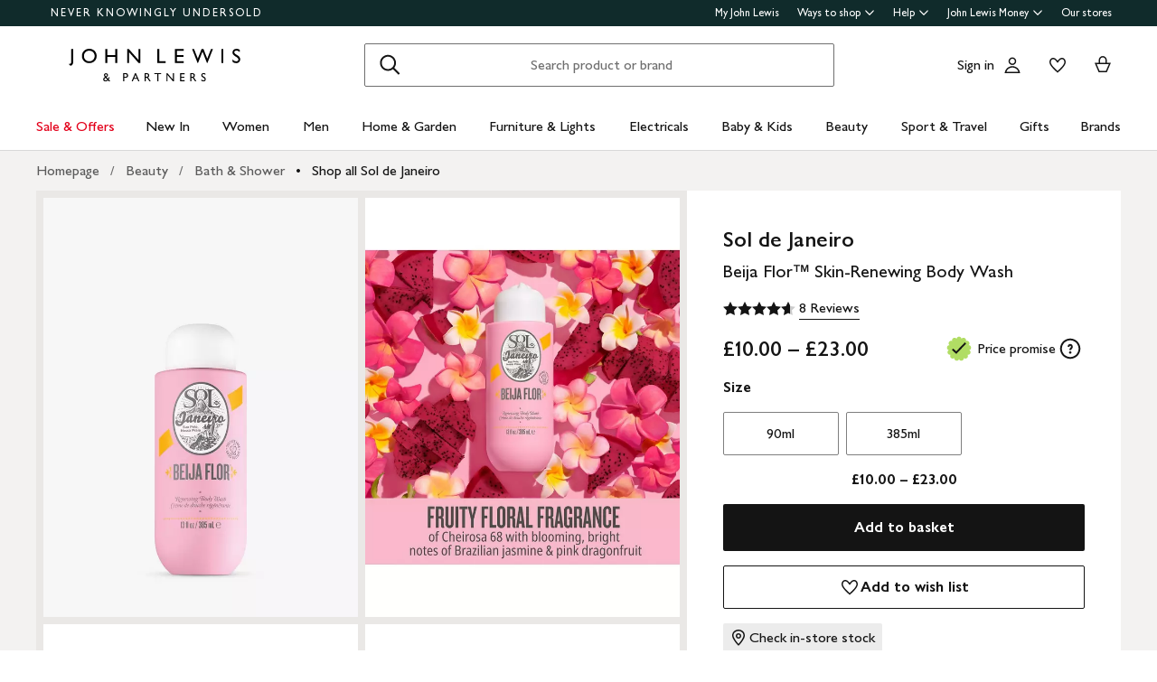

--- FILE ---
content_type: text/css
request_url: https://www.johnlewis.com/user-content-ui/static/css/jl-user-content.57a3e38.css
body_size: 15239
content:
.user-content-ui_icon__mSxn1{display:inline-block}.user-content-ui_icon__mSxn1,.user-content-ui_icon__mSxn1 [data-fill]{fill:var(--theme-icon-color-default,#141414)}.user-content-ui_icon__mSxn1 [data-no-fill]{fill:var(--theme-icon-color-additional,#ccc)}.user-content-ui_chip__cxQSW{align-items:center;background-color:#fff;border:1px solid #5b5b5b;border-radius:2px;color:var(--body-m-color,#141414);cursor:pointer;display:inline-flex;font-family:var(--body-m-font-family,GillSansforJL,Gill Sans,Gill Sans MT,GillSansMTStd-Medium,Avenir,Corbel,Arial,Helvetica,sans-serif);font-family:inherit;font-size:var(--body-m-font-size,16px);font-weight:var(--body-m-font-weight,400);letter-spacing:var(--body-m-letter-spacing,normal);line-height:var(--body-m-line-height,22px);margin:8px 16px 8px 0;padding:4px 7px;text-transform:var(--body-m-text-transform,none);width:auto}.user-content-ui_chip__cxQSW:active,.user-content-ui_chip__cxQSW:hover{background-color:hsla(0,0%,8%,.08);border-radius:4px}.user-content-ui_chip__cxQSW:active{border-color:#141414}.user-content-ui_chip__cxQSW.user-content-ui_selected__\+96FK{background-color:hsla(0,0%,8%,.14);color:var(--heading-xs-color,#141414);font-family:var(--heading-xs-font-family,GillSansforJL,Gill Sans,Gill Sans MT,GillSansMTStd-Medium,Avenir,Corbel,Arial,Helvetica,sans-serif);font-size:var(--heading-xs-font-size,font-size-heading-extra-small);font-weight:var(--heading-xs-font-weight,600);letter-spacing:var(--heading-xs-letter-spacing,normal);line-height:var(--heading-xs-line-height,22px);margin-top:8px;padding:4px 3px 4px 7px;text-transform:var(--heading-xs-text-transform,none)}.user-content-ui_chip__cxQSW.user-content-ui_selected__\+96FK:active,.user-content-ui_chip__cxQSW.user-content-ui_selected__\+96FK:hover{background-color:hsla(0,0%,8%,.24)}.user-content-ui_chip__cxQSW.user-content-ui_closeIconHidden__36KTT{padding-right:7px}.user-content-ui_chip__cxQSW.user-content-ui_disabled__x8x3D{background-color:hsla(0,0%,8%,0);border-color:#ccc;color:#7f7f7f;cursor:default;pointer-events:none;touch-action:none}.user-content-ui_icon__xdJZz{margin-left:4px}@keyframes user-content-ui_grow__7oBYQ{0%{clip-path:polygon(50% 50%,0 0,50% 0,50% 0,50% 0,50% 0,50% 0)}12.5%{clip-path:polygon(50% 50%,0 0,50% 0,100% 0,100% 0,100% 0,100% 0)}25%{clip-path:polygon(50% 50%,0 0,50% 0,100% 0,100% 100%,100% 100%,100% 100%)}50%{clip-path:polygon(50% 50%,0 0,50% 0,100% 0,100% 100%,50% 100%,0 100%)}62.5%{clip-path:polygon(50% 50%,100% 0,100% 0,100% 0,100% 100%,50% 100%,0 100%)}75%{clip-path:polygon(50% 50%,100% 100%,100% 100%,100% 100%,100% 100%,50% 100%,0 100%)}to{clip-path:polygon(50% 50%,50% 100%,50% 100%,50% 100%,50% 100%,50% 100%,0 100%)}}@keyframes user-content-ui_rotate__hA7vE{0%{transform:scaleY(1) rotate(0deg)}49.99%{transform:scaleY(1) rotate(135deg)}50%{transform:scaleY(-1) rotate(0deg)}to{transform:scaleY(-1) rotate(-135deg)}}@keyframes user-content-ui_fade-in__MxrBc{0%{opacity:0}33%{opacity:0}to{opacity:1}}.user-content-ui_loading-spinner__lgaQT{animation:user-content-ui_grow__7oBYQ .75s linear infinite alternate,user-content-ui_rotate__hA7vE 1.5s linear infinite,user-content-ui_fade-in__MxrBc .75s linear;border-color:var(--theme-loading-spinner-colour-default,#5b5b5b);border-left-color:transparent;border-radius:50%;border-style:var(--theme-loading-spinner-style,solid)}.user-content-ui_loading-spinner--small__iorMU{border-width:1.5px;height:16px;width:16px}.user-content-ui_loading-spinner--medium__YtGQr{border-width:2px;height:24px;width:24px}.user-content-ui_loading-spinner--large__u3uu4{border-width:2px;height:32px;width:32px}.user-content-ui_loading-spinner--extra-large__CE8x1{border-width:2px;height:48px;width:48px}.user-content-ui_loading-spinner--inverted__w8M6T{border-color:var(--theme-loading-spinner-colour-inverse,#fff)}.user-content-ui_visuallyHidden__wVdvT{clip:rect(0,0,0,0);border:0;height:1px;margin:-1px;overflow:hidden;padding:0;position:absolute;text-indent:-9999px;width:1px}.user-content-ui_c-button__SjYJV{align-items:center;background-color:transparent;border:none;border-radius:2px;color:#141414;color:var(--heading-xs-color,#141414);cursor:pointer;display:inline-flex;font-family:inherit;font-family:var(--heading-xs-font-family,GillSansforJL,Gill Sans,Gill Sans MT,GillSansMTStd-Medium,Avenir,Corbel,Arial,Helvetica,sans-serif);font-size:var(--heading-xs-font-size,font-size-heading-extra-small);font-weight:var(--heading-xs-font-weight,600);justify-content:center;letter-spacing:var(--heading-xs-letter-spacing,normal);line-height:var(--heading-xs-line-height,22px);line-height:20px;margin-top:var(--heading-xs-margin-top,0);padding:0;position:relative;text-align:center;text-decoration:none;text-transform:var(--heading-xs-text-transform,none);transition:border-radius .12s linear,background-color .12s linear,border-color .12s linear,box-shadow .12s linear,color .12s linear}@supports selector(:focus-visible){.user-content-ui_c-button__SjYJV:focus-visible{outline:3px solid #2989ff;outline-offset:2px}}.user-content-ui_c-button__SjYJV.user-content-ui_c-button--disabled__s1NrO{cursor:default;pointer-events:none;touch-action:none}.user-content-ui_c-button--primary__9Oq4p,.user-content-ui_c-button--secondary__uMczB{margin-bottom:16px;min-width:80px;padding:14px 24px;width:100%}.user-content-ui_c-button--inline__z1d-H{width:auto}.user-content-ui_c-button--inline__z1d-H+.user-content-ui_c-button--inline__z1d-H{margin-left:16px}@media only screen and (min-width:0px)and (max-width:767px){.user-content-ui_c-button--responsive__8mkpm{font-size:16px;min-width:64px;padding-bottom:11px;padding-top:9px;width:auto}}.user-content-ui_c-button--submitting__g4kUM .hidden{visibility:hidden}.user-content-ui_c-button--primary__9Oq4p{background-color:var(--theme-interactive-primary-button-variant-1-background-color-default,#141414);border-color:var(--theme-interactive-primary-button-variant-1-border-color-default,transparent);border-radius:var(--theme-interactive-primary-button-variant-1-border-radius-default,2px);border-style:var(--theme-interactive-primary-button-variant-1-border-style-default,none);border-width:var(--theme-interactive-primary-button-variant-1-border-width-default,0);color:var(--theme-interactive-primary-button-variant-1-text-color-default,#fff);padding-left:12px;padding-right:12px}.user-content-ui_c-button--primary__9Oq4p.user-content-ui_c-button--white__jWJDt{background-color:#fff;color:#141414}@media(hover:hover)and (min-width:768px){.user-content-ui_c-button--primary__9Oq4p:hover{background-color:var(--theme-interactive-primary-button-variant-1-background-color-hover,#5a554e);border-color:var(--theme-interactive-primary-button-variant-1-border-color-hover,transparent);border-radius:var(--theme-interactive-primary-button-variant-1-border-radius-hover,4px);border-style:var(--theme-interactive-primary-button-variant-1-border-style-hover,none);border-width:var(--theme-interactive-primary-button-variant-1-border-width-hover,0);color:var(--theme-interactive-primary-button-variant-1-text-color-hover,#fff)}.user-content-ui_c-button--primary__9Oq4p:active{background-color:var(--theme-interactive-primary-button-variant-1-background-color-pressed,#5a554e);border-color:var(--theme-interactive-primary-button-variant-1-border-color-pressed,transparent);border-radius:var(--theme-interactive-primary-button-variant-1-border-radius-pressed,4px);border-style:var(--theme-interactive-primary-button-variant-1-border-style-pressed,none);border-width:var(--theme-interactive-primary-button-variant-1-border-width-pressed,0);color:var(--theme-interactive-primary-button-variant-1-text-color-pressed,#fff);transition-duration:0s}}.user-content-ui_c-button--primary__9Oq4p>svg{fill:var(--theme-interactive-primary-button-variant-1-loading-icon-color-submitting,#fff)}.user-content-ui_c-button--primary__9Oq4p.user-content-ui_c-button--sale__XoTj2{background-color:var(--theme-interactive-primary-button-variant-2-background-color-default,#cc1426);border-color:var(--theme-interactive-primary-button-variant-2-border-color-default,transparent);border-radius:var(--theme-interactive-primary-button-variant-2-border-radius-default,2px);border-style:var(--theme-interactive-primary-button-variant-2-border-style-default,none);border-width:var(--theme-interactive-primary-button-variant-2-border-width-default,0);color:var(--theme-interactive-primary-button-variant-2-text-color-default,#fff)}@media(hover:hover)and (min-width:768px){.user-content-ui_c-button--primary__9Oq4p.user-content-ui_c-button--sale__XoTj2:hover{background-color:var(--theme-interactive-primary-button-variant-2-background-color-hover,#b00015);border-color:var(--theme-interactive-primary-button-variant-2-border-color-hover,transparent);border-radius:var(--theme-interactive-primary-button-variant-2-border-radius-hover,4px);border-style:var(--theme-interactive-primary-button-variant-2-border-style-hover,none);border-width:var(--theme-interactive-primary-button-variant-2-border-width-hover,0);color:var(--theme-interactive-primary-button-variant-2-text-color-hover,#fff)}.user-content-ui_c-button--primary__9Oq4p.user-content-ui_c-button--sale__XoTj2:active{background-color:var(--theme-interactive-primary-button-variant-2-background-color-pressed,#b00015);border-color:var(--theme-interactive-primary-button-variant-2-border-color-pressed,transparent);border-radius:var(--theme-interactive-primary-button-variant-2-border-radius-pressed,4px);border-style:var(--theme-interactive-primary-button-variant-2-border-style-pressed,none);border-width:var(--theme-interactive-primary-button-variant-2-border-width-pressed,0);color:var(--theme-interactive-primary-button-variant-2-text-color-pressed,#fff);transition-duration:0s}}.user-content-ui_c-button--primary__9Oq4p.user-content-ui_c-button--sale__XoTj2.user-content-ui_c-button--submitting__g4kUM{background-color:var(--theme-interactive-primary-button-variant-2-background-color-submitting,#b00015);border-color:var(--theme-interactive-primary-button-variant-2-border-color-submitting,transparent);border-radius:var(--theme-interactive-primary-button-variant-2-border-radius-submitting,4px);border-style:var(--theme-interactive-primary-button-variant-2-border-style-submitting,none);border-width:var(--theme-interactive-primary-button-variant-2-border-width-submitting,0);color:var(--theme-interactive-primary-button-variant-2-text-color-submitting,#fff)}.user-content-ui_c-button--primary__9Oq4p.user-content-ui_c-button--sale__XoTj2.user-content-ui_c-button--submitting__g4kUM>div{border-color:var(--theme-interactive-primary-button-variant-2-loading-icon-color-default,#fff);margin-top:2px;position:absolute}.user-content-ui_c-button--primary__9Oq4p.user-content-ui_c-button--sale__XoTj2>svg{fill:var(--theme-interactive-primary-button-variant-2-loading-icon-color-submitting,#fff)}.user-content-ui_c-button--primary__9Oq4p.user-content-ui_c-button--submitting__g4kUM{background-color:var(--theme-interactive-primary-button-variant-1-background-color-submitting,#5a554e);border-color:var(--theme-interactive-primary-button-variant-1-border-color-submitting,transparent);border-radius:var(--theme-interactive-primary-button-variant-1-border-radius-submitting,4px);border-style:var(--theme-interactive-primary-button-variant-1-border-style-submitting,none);border-width:var(--theme-interactive-primary-button-variant-1-border-width-submitting,0);color:var(--theme-interactive-primary-button-variant-1-text-color-submitting,#fff)}.user-content-ui_c-button--primary__9Oq4p.user-content-ui_c-button--submitting__g4kUM>div{border-color:var(--theme-interactive-primary-button-variant-1-loading-icon-color-default,#fff);margin-top:2px;position:absolute}.user-content-ui_c-button--primary__9Oq4p.user-content-ui_c-button--disabled__s1NrO{background-color:var(--theme-interactive-primary-button-variant-1-background-color-disabled,#ccc);border-color:var(--theme-interactive-primary-button-variant-1-border-color-disabled,transparent);border-radius:var(--theme-interactive-primary-button-variant-1-border-radius-disabled,4px);border-style:var(--theme-interactive-primary-button-variant-1-border-style-disabled,none);border-width:var(--theme-interactive-primary-button-variant-1-border-width-disabled,0);color:var(--theme-interactive-primary-button-variant-1-text-color-disabled,#7f7f7f)}.user-content-ui_c-button--primary__9Oq4p.user-content-ui_c-button--disabled__s1NrO.user-content-ui_c-button--submitting__g4kUM:not(.user-content-ui_c-button--sale__XoTj2,.user-content-ui_c-button--inverted__l\+yFa){background-color:var(--theme-interactive-primary-button-variant-1-background-color-submitting,#5a554e);border-color:var(--theme-interactive-primary-button-variant-1-border-color-submitting,transparent);border-radius:var(--theme-interactive-primary-button-variant-1-border-radius-submitting,4px);border-style:var(--theme-interactive-primary-button-variant-1-border-style-submitting,none);border-width:var(--theme-interactive-primary-button-variant-1-border-width-submitting,0);color:var(--theme-interactive-primary-button-variant-1-text-color-submitting,#fff)}.user-content-ui_c-button--primary__9Oq4p.user-content-ui_c-button--disabled__s1NrO.user-content-ui_c-button--submitting__g4kUM:not(.user-content-ui_c-button--sale__XoTj2,.user-content-ui_c-button--inverted__l\+yFa) span{display:block}.user-content-ui_c-button--primary__9Oq4p.user-content-ui_c-button--disabled__s1NrO.user-content-ui_c-button--submitting__g4kUM:not(.user-content-ui_c-button--sale__XoTj2,.user-content-ui_c-button--inverted__l\+yFa)>div{border-color:var(--theme-interactive-primary-button-variant-1-loading-icon-color-submitting,#fff);margin-top:2px;position:absolute}.user-content-ui_c-button--primary__9Oq4p.user-content-ui_c-button--inverted__l\+yFa{background-color:var(--theme-interactive-primary-button-variant-3-background-color-default,#fff);border-color:var(--theme-interactive-primary-button-variant-3-border-color-default,transparent);border-radius:var(--theme-interactive-primary-button-variant-3-border-radius-default,2px);border-style:var(--theme-interactive-primary-button-variant-3-border-style-default,none);border-width:var(--theme-interactive-primary-button-variant-3-border-width-default,0);color:var(--theme-interactive-primary-button-variant-3-text-color-default,#141414)}@media(hover:hover)and (min-width:768px){.user-content-ui_c-button--primary__9Oq4p.user-content-ui_c-button--inverted__l\+yFa:hover{background-color:var(--theme-interactive-primary-button-variant-3-background-color-hover,#f0f0f0);border-color:var(--theme-interactive-primary-button-variant-3-border-color-hover,transparent);border-radius:var(--theme-interactive-primary-button-variant-3-border-radius-hover,4px);border-style:var(--theme-interactive-primary-button-variant-3-border-style-hover,none);border-width:var(--theme-interactive-primary-button-variant-3-border-width-hover,0);color:var(--theme-interactive-primary-button-variant-3-text-color-hover,#141414)}.user-content-ui_c-button--primary__9Oq4p.user-content-ui_c-button--inverted__l\+yFa:active{background-color:var(--theme-interactive-primary-button-variant-3-background-color-pressed,#f0f0f0);border-color:var(--theme-interactive-primary-button-variant-3-border-color-pressed,transparent);border-radius:var(--theme-interactive-primary-button-variant-3-border-radius-pressed,4px);border-style:var(--theme-interactive-primary-button-variant-3-border-style-pressed,none);border-width:var(--theme-interactive-primary-button-variant-3-border-width-pressed,0);color:var(--theme-interactive-primary-button-variant-3-text-color-pressed,#141414);transition-duration:0s}}.user-content-ui_c-button--primary__9Oq4p.user-content-ui_c-button--inverted__l\+yFa>svg{fill:var(--theme-interactive-primary-button-variant-3-loading-icon-color-default,#5b5b5b)}.user-content-ui_c-button--primary__9Oq4p.user-content-ui_c-button--inverted__l\+yFa>div{border-color:var(--theme-interactive-primary-button-variant-3-loading-icon-color-default,#5b5b5b);position:absolute}.user-content-ui_c-button--secondary__uMczB{background-color:var(--theme-interactive-secondary-button-variant-1-background-color-default,#fff);border-color:var(--theme-interactive-secondary-button-variant-1-border-color-default,#141414);border-radius:var(--theme-interactive-secondary-button-variant-1-border-radius-default,2px);border-style:var(--theme-interactive-secondary-button-variant-1-border-style-default,solid);border-width:var(--theme-interactive-secondary-button-variant-1-border-width-default,1px);color:var(--theme-interactive-secondary-button-variant-1-text-color-default,#141414);padding:13px 12px}@media(hover:hover)and (min-width:768px){.user-content-ui_c-button--secondary__uMczB:hover{background-color:var(--theme-interactive-secondary-button-variant-1-background-color-hover,#fff);border-color:var(--theme-interactive-secondary-button-variant-1-border-color-hover,#5a554e);border-radius:var(--theme-interactive-secondary-button-variant-1-border-radius-hover,4px);border-style:var(--theme-interactive-secondary-button-variant-1-border-style-hover,solid);border-width:var(--theme-interactive-secondary-button-variant-1-border-width-hover,1px);color:var(--theme-interactive-secondary-button-variant-1-text-color-hover,#141414)}.user-content-ui_c-button--secondary__uMczB:active{background-color:var(--theme-interactive-secondary-button-variant-1-background-color-pressed,#fff);border-color:var(--theme-interactive-secondary-button-variant-1-border-color-pressed,#5a554e);border-radius:var(--theme-interactive-secondary-button-variant-1-border-radius-pressed,4px);border-style:var(--theme-interactive-secondary-button-variant-1-border-style-pressed,solid);border-width:var(--theme-interactive-secondary-button-variant-1-border-width-pressed,1px);color:var(--theme-interactive-secondary-button-variant-1-text-color-pressed,#141414);transition-duration:0s}}@media only screen and (min-width:0px)and (max-width:767px){.user-content-ui_c-button--secondary__uMczB.user-content-ui_c-button--responsive__8mkpm{padding-bottom:5px;padding-top:5px}}.user-content-ui_c-button--secondary__uMczB.user-content-ui_c-button--disabled__s1NrO:not(.user-content-ui_c-button--inverted__l\+yFa){background-color:var(--theme-interactive-secondary-button-variant-1-background-color-disabled,#fff);border-color:var(--theme-interactive-secondary-button-variant-1-border-color-disabled,#ccc);border-radius:var(--theme-interactive-secondary-button-variant-1-border-radius-disabled,4px);border-style:var(--theme-interactive-secondary-button-variant-1-border-style-disabled,solid);border-width:var(--theme-interactive-secondary-button-variant-1-border-width-disabled,1px);color:var(--theme-interactive-secondary-button-variant-1-text-color-disabled,#7f7f7f)}.user-content-ui_c-button--secondary__uMczB.user-content-ui_c-button--disabled__s1NrO:not(.user-content-ui_c-button--inverted__l\+yFa).user-content-ui_c-button--submitting__g4kUM{background-color:var(--theme-interactive-secondary-button-variant-1-background-color-submitting,#fff);border-color:var(--theme-interactive-secondary-button-variant-1-border-color-submitting,#5a554e);border-radius:var(--theme-interactive-secondary-button-variant-1-border-radius-submitting,4px);border-style:var(--theme-interactive-secondary-button-variant-1-border-style-submitting,solid);border-width:var(--theme-interactive-secondary-button-variant-1-border-width-submitting,1px);color:var(--theme-interactive-secondary-button-variant-1-text-color-submitting,#141414)}.user-content-ui_c-button--secondary__uMczB.user-content-ui_c-button--disabled__s1NrO:not(.user-content-ui_c-button--inverted__l\+yFa).user-content-ui_c-button--submitting__g4kUM span{display:block!important}.user-content-ui_c-button--secondary__uMczB.user-content-ui_c-button--disabled__s1NrO:not(.user-content-ui_c-button--inverted__l\+yFa).user-content-ui_c-button--submitting__g4kUM>div{border-color:var(--theme-interactive-secondary-button-variant-1-loading-icon-color-submitting,#5b5b5b);margin-top:2px;position:absolute}.user-content-ui_c-button--secondary__uMczB.user-content-ui_c-button--inverted__l\+yFa{background-color:var(--theme-interactive-secondary-button-variant-2-background-color-default,transparent);border-color:var(--theme-interactive-secondary-button-variant-2-border-color-default,#f0f0f0);border-radius:var(--theme-interactive-secondary-button-variant-2-border-radius-default,2px);border-style:var(--theme-interactive-secondary-button-variant-2-border-style-default,solid);border-width:var(--theme-interactive-secondary-button-variant-2-border-width-default,1px);color:var(--theme-interactive-secondary-button-variant-2-text-color-default,#fff)}.user-content-ui_c-button--secondary__uMczB.user-content-ui_c-button--inverted__l\+yFa>svg{fill:var(--theme-icon-color-inverse,#fff)}@media(hover:hover)and (min-width:768px){.user-content-ui_c-button--secondary__uMczB.user-content-ui_c-button--inverted__l\+yFa:hover{background-color:var(--theme-interactive-secondary-button-variant-2-background-color-hover,transparent);border-color:var(--theme-interactive-secondary-button-variant-2-border-color-hover,#f0f0f0);border-radius:var(--theme-interactive-secondary-button-variant-2-border-radius-hover,4px);border-style:var(--theme-interactive-secondary-button-variant-2-border-style-hover,solid);border-width:var(--theme-interactive-secondary-button-variant-2-border-width-hover,1px);color:var(--theme-interactive-secondary-button-variant-2-text-color-hover,#fff)}.user-content-ui_c-button--secondary__uMczB.user-content-ui_c-button--inverted__l\+yFa:active{background-color:var(--theme-interactive-secondary-button-variant-2-background-color-pressed,transparent);border-color:var(--theme-interactive-secondary-button-variant-2-border-color-pressed,#f0f0f0);border-radius:var(--theme-interactive-secondary-button-variant-2-border-radius-pressed,4px);border-style:var(--theme-interactive-secondary-button-variant-2-border-style-pressed,solid);border-width:var(--theme-interactive-secondary-button-variant-2-border-width-pressed,1px);color:var(--theme-interactive-secondary-button-variant-2-text-color-pressed,#fff);transition-duration:0s}}.user-content-ui_c-button--secondary__uMczB.user-content-ui_c-button--inverted__l\+yFa.user-content-ui_c-button--disabled__s1NrO{background-color:var(--theme-interactive-secondary-button-variant-2-background-color-disabled,transparent);border-color:var(--theme-interactive-secondary-button-variant-2-border-color-disabled,#7f7f7f);border-radius:var(--theme-interactive-secondary-button-variant-2-border-radius-disabled,4px);border-style:var(--theme-interactive-secondary-button-variant-2-border-style-disabled,solid);border-width:var(--theme-interactive-secondary-button-variant-2-border-width-disabled,1px);color:var(--theme-interactive-secondary-button-variant-2-text-color-disabled,#ccc)}.user-content-ui_c-button--secondary__uMczB.user-content-ui_c-button--inverted__l\+yFa.user-content-ui_c-button--submitting__g4kUM{background-color:var(--theme-interactive-secondary-button-variant-2-background-color-submitting,transparent);border-color:var(--theme-interactive-secondary-button-variant-2-border-color-submitting,#f0f0f0);border-radius:var(--theme-interactive-secondary-button-variant-2-border-radius-submitting,4px);border-style:var(--theme-interactive-secondary-button-variant-2-border-style-submitting,solid);border-width:var(--theme-interactive-secondary-button-variant-2-border-width-submitting,1px);color:var(--theme-interactive-secondary-button-variant-2-text-color-submitting,#fff)}.user-content-ui_c-button--secondary__uMczB.user-content-ui_c-button--inverted__l\+yFa.user-content-ui_c-button--submitting__g4kUM>div{border-color:var(--theme-interactive-secondary-button-variant-2-loading-icon-color-submitting,#141414);margin-top:2px;position:absolute}.user-content-ui_c-button--secondary__uMczB.user-content-ui_c-button--submitting__g4kUM{background-color:var(--theme-interactive-secondary-button-variant-1-background-color-submitting,#fff);border-color:var(--theme-interactive-secondary-button-variant-1-border-color-submitting,#5a554e);border-radius:var(--theme-interactive-secondary-button-variant-1-border-radius-submitting,4px);border-style:var(--theme-interactive-secondary-button-variant-1-border-style-submitting,solid);border-width:var(--theme-interactive-secondary-button-variant-1-border-width-submitting,1px);color:var(--theme-interactive-secondary-button-variant-1-text-color-submitting,#141414)}.user-content-ui_c-button--secondary__uMczB.user-content-ui_c-button--submitting__g4kUM>div{border-color:var(--theme-interactive-secondary-button-variant-1-loading-icon-color-submitting,#5b5b5b);position:absolute}.user-content-ui_c-button--secondary__uMczB.user-content-ui_c-button--disabled__s1NrO{background-color:var(--theme-interactive-secondary-button-variant-1-background-color-disabled,#fff);border-color:var(--theme-interactive-secondary-button-variant-1-border-color-disabled,#ccc);border-radius:var(--theme-interactive-secondary-button-variant-1-border-radius-disabled,4px);border-style:var(--theme-interactive-secondary-button-variant-1-border-style-disabled,solid);border-width:var(--theme-interactive-secondary-button-variant-1-border-width-disabled,1px);color:var(--theme-interactive-secondary-button-variant-1-text-color-disabled,#7f7f7f)}.user-content-ui_c-button--tertiary__Gz1mM{background-color:var(--color-background);color:var(--color-foreground);display:flex}.user-content-ui_c-button--tertiary__Gz1mM.user-content-ui_c-button--tertiary-icon__JXxzY.user-content-ui_c-button--tertiary-icon-right__hEbU7{flex-direction:row-reverse}.user-content-ui_c-button--tertiary__Gz1mM .user-content-ui_icon-container__BBjhk{align-items:center;display:flex;justify-content:center;position:relative}.user-content-ui_c-button--tertiary__Gz1mM .user-content-ui_icon-container__BBjhk .user-content-ui_icon__UN0rE svg{fill:var(--icon-fill,#141414)}.user-content-ui_c-button--tertiary__Gz1mM .user-content-ui_icon-container__BBjhk .user-content-ui_icon__UN0rE{height:100%}@media(hover:hover)and (min-width:768px){.user-content-ui_c-button--tertiary__Gz1mM:active,.user-content-ui_c-button--tertiary__Gz1mM:hover{background-color:var(--color-background-active);border-radius:4px}.user-content-ui_c-button--tertiary__Gz1mM:active{transition-duration:0s}}.user-content-ui_c-button--tertiary__Gz1mM.user-content-ui_c-button--disabled__s1NrO{background-color:var(--color-background);border-radius:2px;opacity:var(--disabled-opacity)}.user-content-ui_c-button--tertiary__Gz1mM.user-content-ui_c-button--tertiary-submitting__FiW4Q{background-color:var(--color-background-active);border-radius:4px;opacity:1}.user-content-ui_c-button--tertiary__Gz1mM.user-content-ui_c-button--tertiary-submitting__FiW4Q .user-content-ui_icon-container__BBjhk{display:none}.user-content-ui_c-button--tertiary__Gz1mM.user-content-ui_c-button--tertiary-submitting__FiW4Q.user-content-ui_c-button--tertiary-no-icon__v3RK8 .user-content-ui_tertiary-content__z9r70{visibility:hidden}.user-content-ui_c-button--tertiary__Gz1mM.user-content-ui_c-button--tertiary-submitting__FiW4Q.user-content-ui_c-button--tertiary-no-icon__v3RK8>div{position:absolute}.user-content-ui_c-button--tertiary__Gz1mM.user-content-ui_c-button--tertiary-submitting__FiW4Q.user-content-ui_c-button--tertiary-icon__JXxzY>div{margin:4px}.user-content-ui_c-button--tertiary__Gz1mM.user-content-ui_c-button--tertiary-small__a-sst{font-size:16px;font-weight:400;gap:4px;letter-spacing:normal;line-height:22px}.user-content-ui_c-button--tertiary__Gz1mM.user-content-ui_c-button--tertiary-small__a-sst.user-content-ui_c-button--tertiary-no-icon__v3RK8{padding:5px 8px}.user-content-ui_c-button--tertiary__Gz1mM.user-content-ui_c-button--tertiary-small__a-sst.user-content-ui_c-button--tertiary-icon__JXxzY{padding:4px 8px 4px 5px}.user-content-ui_c-button--tertiary__Gz1mM.user-content-ui_c-button--tertiary-small__a-sst.user-content-ui_c-button--tertiary-icon__JXxzY.user-content-ui_c-button--tertiary-icon-right__hEbU7{padding:4px 5px 4px 8px}.user-content-ui_c-button--tertiary__Gz1mM.user-content-ui_c-button--tertiary-small__a-sst .user-content-ui_icon-container__BBjhk{height:24px;min-width:24px}.user-content-ui_c-button--tertiary__Gz1mM.user-content-ui_c-button--tertiary-large__-mYmX{color:var(--body-l-color,#141414);font-family:var(--body-l-font-family,GillSansforJL,Gill Sans,Gill Sans MT,GillSansMTStd-Medium,Avenir,Corbel,Arial,Helvetica,sans-serif);font-size:var(--body-l-font-size,20px);font-weight:var(--body-l-font-weight,400);gap:4px;letter-spacing:var(--body-l-letter-spacing,normal);line-height:var(--body-l-line-height,28px);margin-top:var(--body-l-margin-top,0);text-transform:var(--body-l-text-transform,none)}.user-content-ui_c-button--tertiary__Gz1mM.user-content-ui_c-button--tertiary-large__-mYmX.user-content-ui_c-button--tertiary-no-icon__v3RK8{padding:4px 8px}.user-content-ui_c-button--tertiary__Gz1mM.user-content-ui_c-button--tertiary-large__-mYmX.user-content-ui_c-button--tertiary-icon__JXxzY{padding:2px 12px 2px 8px}.user-content-ui_c-button--tertiary__Gz1mM.user-content-ui_c-button--tertiary-large__-mYmX.user-content-ui_c-button--tertiary-icon__JXxzY.user-content-ui_c-button--tertiary-icon-right__hEbU7{padding:2px 8px 2px 12px}.user-content-ui_c-button--tertiary__Gz1mM.user-content-ui_c-button--tertiary-large__-mYmX .user-content-ui_icon-container__BBjhk{height:32px;min-width:32px}.user-content-ui_c-button--small__Onfoc{font-size:16px;min-width:64px;padding-bottom:11px;padding-top:9px;width:auto}.user-content-ui_c-button--medium__tpbY0{font-size:20px;line-height:28px;padding-bottom:7px;padding-top:5px;width:auto}.user-content-ui_c-button--large__4NjGP{font-size:20px;line-height:28px;padding-bottom:12px;padding-top:8px;width:auto}@media only screen and (min-width:0px)and (max-width:767px){.user-content-ui_c-button--auto__TCt8s{font-size:16px;min-width:64px;padding-bottom:11px;padding-top:9px;width:auto}}@media only screen and (min-width:768px)and (max-width:1023px){.user-content-ui_c-button--auto__TCt8s{font-size:20px;line-height:28px;padding-bottom:7px;padding-top:5px;width:auto}}@media only screen and (min-width:1024px){.user-content-ui_c-button--auto__TCt8s{font-size:20px;line-height:28px;padding-bottom:12px;padding-top:8px;width:auto}}.user-content-ui_c-button--underlined__fHTiW{border-bottom:1px solid;border-radius:0;color:var(--body-m-color,#141414);font-family:var(--body-m-font-family,GillSansforJL,Gill Sans,Gill Sans MT,GillSansMTStd-Medium,Avenir,Corbel,Arial,Helvetica,sans-serif);font-size:var(--body-m-font-size,16px);font-weight:var(--body-m-font-weight,400);letter-spacing:var(--body-m-letter-spacing,normal);line-height:var(--body-m-line-height,22px);margin-top:var(--body-m-margin-top,0);padding:0 0 1px;text-transform:var(--body-m-text-transform,none)}@media(hover:hover)and (min-width:768px){.user-content-ui_c-button--underlined__fHTiW:hover{background-color:hsla(0,0%,85%,.4)}.user-content-ui_c-button--underlined__fHTiW:active{background-color:hsla(0,0%,85%,.4);transition-duration:0s}}.user-content-ui_c-button--underlined__fHTiW.user-content-ui_c-button--large__4NjGP{color:var(--body-l-color,#141414);font-family:var(--body-l-font-family,GillSansforJL,Gill Sans,Gill Sans MT,GillSansMTStd-Medium,Avenir,Corbel,Arial,Helvetica,sans-serif);font-size:var(--body-l-font-size,20px);font-weight:var(--body-l-font-weight,400);letter-spacing:var(--body-l-letter-spacing,normal);line-height:var(--body-l-line-height,28px);margin-top:var(--body-l-margin-top,0);text-transform:var(--body-l-text-transform,none)}.user-content-ui_c-button--underlined__fHTiW.user-content-ui_c-button--small__Onfoc{min-width:unset}.user-content-ui_c-button--underlined__fHTiW.user-content-ui_c-button--disabled__s1NrO{opacity:.23}.user-content-ui_c-button--underlined__fHTiW.user-content-ui_c-button--inverted__l\+yFa{background-color:transparent;color:#fff}@media(hover:hover)and (min-width:768px){.user-content-ui_c-button--underlined__fHTiW.user-content-ui_c-button--inverted__l\+yFa:hover{background-color:hsla(0,0%,100%,.2)}.user-content-ui_c-button--underlined__fHTiW.user-content-ui_c-button--inverted__l\+yFa:active{background-color:hsla(0,0%,100%,.2);transition-duration:0s}}.user-content-ui_c-button--underField__-g1fY{display:block;margin-top:16px}.user-content-ui_c-button--underFieldRight__Lil6z{display:block;float:right;margin-top:16px}.user-content-ui_variant-clear-light__rOdWk{--color-foreground:#141414;--icon-fill:var(--theme-icon-color-default,#141414);--color-background:transparent;--color-background-active:hsla(0,0%,100%,.2);--disabled-opacity:0.3}.user-content-ui_variant-clear-dark__Ew2jL{--color-foreground:#141414;--icon-fill:var(--theme-icon-color-default,#141414);--color-background:transparent;--color-background-active:hsla(0,0%,8%,.14);--disabled-opacity:0.3}.user-content-ui_variant-clear-white__VQNL0{--color-foreground:#fff;--icon-fill:var(--theme-icon-color-inverse,#fff);--color-background:transparent;--color-background-active:hsla(0,0%,100%,.2);--disabled-opacity:0.3}.user-content-ui_variant-tonal-light__WgAT0{--color-foreground:#141414;--icon-fill:var(--theme-icon-color-default,#141414);--color-background:hsla(0,0%,100%,.85);--color-background-active:#fff;--disabled-opacity:0.3}.user-content-ui_variant-tonal-dark__chAnt{--color-foreground:#141414;--icon-fill:var(--theme-icon-color-default,#141414);--color-background:hsla(0,0%,8%,.08);--color-background-active:hsla(0,0%,8%,.14);--disabled-opacity:0.3}.user-content-ui_variant-filled-light__gQK6o{--color-foreground:#141414;--icon-fill:var(--theme-icon-color-default,#141414);--color-background:#f3f3f3;--color-background-active:#fff;--disabled-opacity:0.6}.user-content-ui_variant-filled-dark__fKE74{--color-foreground:#fff;--icon-fill:var(--theme-icon-color-inverse,#fff);--color-background:#5b5b5b;--color-background-active:#6f6f6f;--disabled-opacity:0.6}.user-content-ui_c-carousel--with-large-chevrons__daffX.slick-slider .slick-arrow.slick-prev:before,.user-content-ui_c-carousel--with-peek__OMmji.slick-slider .slick-arrow.slick-prev:before{background-color:var(--theme-icon-color-inverse,#fff);background-image:none;height:24px;left:9px;-webkit-mask:url('data:image/svg+xml;utf8,<svg width="24" height="24" viewBox="0 0 24 24" xmlns="http://www.w3.org/2000/svg" ><path d="M14.9366 3H17.0579L8.05882 11.9991L17.0597 21H14.9384L5.9375 11.9991L14.9366 3Z" /></svg>');mask:url('data:image/svg+xml;utf8,<svg width="24" height="24" viewBox="0 0 24 24" xmlns="http://www.w3.org/2000/svg" ><path d="M14.9366 3H17.0579L8.05882 11.9991L17.0597 21H14.9384L5.9375 11.9991L14.9366 3Z" /></svg>');-webkit-mask-repeat:no-repeat;mask-repeat:no-repeat;-webkit-mask-size:22px;mask-size:22px;top:9px;width:24px}.user-content-ui_c-carousel--with-large-chevrons__daffX.slick-slider .slick-arrow.slick-next:before,.user-content-ui_c-carousel--with-peek__OMmji.slick-slider .slick-arrow.slick-next:before{background-color:var(--theme-icon-color-inverse,#fff);background-image:none;height:24px;left:10px;-webkit-mask:url('data:image/svg+xml;utf8,<svg width="24" height="24" viewBox="0 0 24 24" xmlns="http://www.w3.org/2000/svg" ><path d="M6.93934 3H9.06066L18.0597 11.9991L9.05882 21H6.9375L15.9384 11.9991L6.93934 3Z" /></svg>');mask:url('data:image/svg+xml;utf8,<svg width="24" height="24" viewBox="0 0 24 24" xmlns="http://www.w3.org/2000/svg" ><path d="M6.93934 3H9.06066L18.0597 11.9991L9.05882 21H6.9375L15.9384 11.9991L6.93934 3Z" /></svg>');-webkit-mask-repeat:no-repeat;mask-repeat:no-repeat;-webkit-mask-size:22px;mask-size:22px;top:9px;width:24px}.user-content-ui_c-carousel--with-large-chevrons__daffX.slick-slider .slick-arrow.slick-next,.user-content-ui_c-carousel--with-large-chevrons__daffX.slick-slider .slick-arrow.slick-prev,.user-content-ui_c-carousel--with-peek__OMmji.slick-slider .slick-arrow.slick-next,.user-content-ui_c-carousel--with-peek__OMmji.slick-slider .slick-arrow.slick-prev{background-color:#5b5b5b;background-size:22px;border-collapse:collapse;border-radius:28px;height:40px;opacity:1;transition:visibility .3s ease,opacity .3s ease;visibility:visible;width:40px}.user-content-ui_c-carousel--with-large-chevrons__daffX.slick-slider .slick-arrow.slick-next:focus,.user-content-ui_c-carousel--with-large-chevrons__daffX.slick-slider .slick-arrow.slick-next:hover,.user-content-ui_c-carousel--with-large-chevrons__daffX.slick-slider .slick-arrow.slick-prev:focus,.user-content-ui_c-carousel--with-large-chevrons__daffX.slick-slider .slick-arrow.slick-prev:hover,.user-content-ui_c-carousel--with-peek__OMmji.slick-slider .slick-arrow.slick-next:focus,.user-content-ui_c-carousel--with-peek__OMmji.slick-slider .slick-arrow.slick-next:hover,.user-content-ui_c-carousel--with-peek__OMmji.slick-slider .slick-arrow.slick-prev:focus,.user-content-ui_c-carousel--with-peek__OMmji.slick-slider .slick-arrow.slick-prev:hover{background-color:#5b5b5b;border-radius:20px;opacity:1}.user-content-ui_c-carousel--with-large-chevrons__daffX.slick-slider .slick-arrow.slick-next.slick-disabled,.user-content-ui_c-carousel--with-large-chevrons__daffX.slick-slider .slick-arrow.slick-prev.slick-disabled,.user-content-ui_c-carousel--with-peek__OMmji.slick-slider .slick-arrow.slick-next.slick-disabled,.user-content-ui_c-carousel--with-peek__OMmji.slick-slider .slick-arrow.slick-prev.slick-disabled{opacity:.001;visibility:hidden}.user-content-ui_c-carousel__2Vh\+g{margin:0 auto;max-width:500px;position:relative}.user-content-ui_c-carousel__pagination__vnPhr{list-style-type:none;padding:0;text-align:center;width:100%}.user-content-ui_c-carousel__pagination__vnPhr li{display:inline-block;margin-bottom:0}.user-content-ui_c-carousel__pagination--thumbs__KSaO5{-ms-overflow-style:none;margin-bottom:0;overflow:scroll;padding-bottom:8px;padding-top:8px;scroll-behavior:smooth;scrollbar-width:none;text-align:left;white-space:nowrap}.user-content-ui_c-carousel__pagination--thumbs__KSaO5::-webkit-scrollbar{display:none}.user-content-ui_c-carousel__pagination--thumbs__KSaO5 li{margin-right:8px;vertical-align:top;width:calc(18.18182% - 7.27273px)}.user-content-ui_c-carousel__pagination--thumbs__KSaO5 li:last-child{margin-right:0}.user-content-ui_c-carousel__pagination-image__jF83a{appearance:none;border:0;display:block;padding:0}.user-content-ui_c-carousel__pagination-image__jF83a img{display:block;width:100%}.user-content-ui_c-carousel__pagination-image__jF83a:after{content:"";display:block;height:2px;transition:background-color .15s ease-in-out;width:100%}.user-content-ui_c-carousel__pagination-button__krK9x{appearance:none;background:transparent;border:none;box-shadow:none;cursor:pointer;display:block;margin:0;padding:0;position:relative;width:40px}.user-content-ui_c-carousel__pagination-button__krK9x:after{background-color:#d8d8d8;content:"";display:block;height:2px;margin:4px;transition:background-color .15s ease-in-out;width:auto}.user-content-ui_c-carousel__pagination-button__krK9x:focus:after,.user-content-ui_c-carousel__pagination-button__krK9x:hover:after{background-color:#6f6f6f}.user-content-ui_c-carousel__pagination--dots__DB\+va li{align-items:center;display:inline-flex;height:8px;justify-content:center;margin:0 4px;padding:0;vertical-align:bottom;width:8px}.user-content-ui_c-carousel__pagination-button-dots__HwPSV{appearance:none;background-color:#d8d8d8;border:none;border-radius:50%;box-shadow:none;cursor:pointer;height:8px;margin:auto;padding:0;width:8px}.user-content-ui_c-carousel__2Vh\+g li.slick-active .user-content-ui_c-carousel__pagination-button-dots__HwPSV{background-color:#141414}.user-content-ui_c-carousel__2Vh\+g .user-content-ui_c-carousel__dots-list__5iEap{line-height:8px;list-style:none;margin:0;padding:8px 0;text-align:center;transition:transform .2s ease-in-out;white-space:nowrap}.user-content-ui_c-carousel__2Vh\+g li.user-content-ui_c-carousel__active-dot__Fj821 .user-content-ui_c-carousel__pagination-button-dots__HwPSV{background-color:#141414}.user-content-ui_c-carousel__2Vh\+g .user-content-ui_c-carousel__more-than-three__xtUmS{margin:0 auto;overflow:hidden;width:48px}.user-content-ui_c-carousel__2Vh\+g .user-content-ui_c-carousel__more-than-three__xtUmS .user-content-ui_c-carousel__pagination-button-dots__HwPSV{transform:scale(.625);transition:transform .3s}.user-content-ui_c-carousel__2Vh\+g .user-content-ui_c-carousel__more-than-three__xtUmS .user-content-ui_c-carousel__active-dot__Fj821 .user-content-ui_c-carousel__pagination-button-dots__HwPSV,.user-content-ui_c-carousel__2Vh\+g .user-content-ui_c-carousel__more-than-three__xtUmS .user-content-ui_c-carousel__active-dot__Fj821+li:nth-child(2) .user-content-ui_c-carousel__pagination-button-dots__HwPSV,.user-content-ui_c-carousel__2Vh\+g .user-content-ui_c-carousel__more-than-three__xtUmS .user-content-ui_c-carousel__before-active__Av4zi:nth-last-child(2) .user-content-ui_c-carousel__pagination-button-dots__HwPSV,.user-content-ui_c-carousel__2Vh\+g .user-content-ui_c-carousel__more-than-three__xtUmS li:first-child .user-content-ui_c-carousel__pagination-button-dots__HwPSV,.user-content-ui_c-carousel__2Vh\+g .user-content-ui_c-carousel__more-than-three__xtUmS li:last-child .user-content-ui_c-carousel__pagination-button-dots__HwPSV{transform:scale(1)}.user-content-ui_c-carousel__2Vh\+g .slick-list{overflow:hidden}@media only screen and (min-width:768px){.user-content-ui_c-carousel__2Vh\+g .slick-list{margin:0 auto}}.user-content-ui_c-carousel__2Vh\+g .slick-list .slick-slide img{display:block;pointer-events:none;vertical-align:top}.user-content-ui_c-carousel__2Vh\+g .slick-track{display:flex;margin:0 auto}.user-content-ui_c-carousel__2Vh\+g .slick-arrow.slick-prev:before{background-image:url('data:image/svg+xml;utf8,<svg width="16" height="16" viewBox="0 0 16 16" xmlns="http://www.w3.org/2000/svg" ><path fill-rule="evenodd" clip-rule="evenodd" d="M9.93756 2L4.46783 7.46973L3.9375 8.00006L4.46783 8.53039L9.93744 14H12.0588L6.05882 8.00006L12.0589 2H9.93756Z" /></svg>');background-repeat:no-repeat;background-size:100%;content:"";height:16px;left:8px;position:absolute;top:8px;width:16px}.user-content-ui_c-carousel__2Vh\+g .slick-arrow.slick-prev{left:0}.user-content-ui_c-carousel__2Vh\+g .slick-arrow.slick-next:before{background-image:url('data:image/svg+xml;utf8,<svg width="16" height="16" viewBox="0 0 16 16" xmlns="http://www.w3.org/2000/svg" ><path fill-rule="evenodd" clip-rule="evenodd" d="M6.06244 14L11.5322 8.53027L12.0625 7.99994L11.5322 7.46961L6.06256 2L3.94124 2L9.94118 7.99994L3.94112 14L6.06244 14Z" /></svg>');background-repeat:no-repeat;background-size:100%;content:"";height:16px;left:8px;position:absolute;top:8px;width:16px}.user-content-ui_c-carousel__2Vh\+g .slick-arrow.slick-next{right:0}.user-content-ui_c-carousel__2Vh\+g .slick-arrow.slick-next,.user-content-ui_c-carousel__2Vh\+g .slick-arrow.slick-prev{background-color:hsla(0,0%,100%,.8);background-position:8px 8px;background-repeat:no-repeat;background-size:16px 16px;border:none;box-shadow:none;cursor:pointer;display:block;height:32px;overflow:hidden;padding:0;position:absolute;text-indent:-999px;top:40%;transform:translateY(-50%);transition:.3s ease-in-out,outline 0s,outline-offset 0s;width:32px;z-index:10}.user-content-ui_c-carousel__2Vh\+g .slick-arrow.slick-next.disabled,.user-content-ui_c-carousel__2Vh\+g .slick-arrow.slick-prev.disabled{display:none}.user-content-ui_c-carousel__2Vh\+g .slick-arrow.slick-next:focus,.user-content-ui_c-carousel__2Vh\+g .slick-arrow.slick-next:hover,.user-content-ui_c-carousel__2Vh\+g .slick-arrow.slick-prev:focus,.user-content-ui_c-carousel__2Vh\+g .slick-arrow.slick-prev:hover{background-color:hsla(0,0%,100%,.9);background-repeat:no-repeat}.user-content-ui_c-carousel__2Vh\+g .slick-arrow.slick-next:active,.user-content-ui_c-carousel__2Vh\+g .slick-arrow.slick-next:hover,.user-content-ui_c-carousel__2Vh\+g .slick-arrow.slick-prev:active,.user-content-ui_c-carousel__2Vh\+g .slick-arrow.slick-prev:hover{opacity:.8}.user-content-ui_c-carousel__2Vh\+g .slick-arrow.slick-next:focus,.user-content-ui_c-carousel__2Vh\+g .slick-arrow.slick-prev:focus{color:#141414}.user-content-ui_c-carousel__2Vh\+g .slick-arrow.slick-next.slick-disabled,.user-content-ui_c-carousel__2Vh\+g .slick-arrow.slick-prev.slick-disabled{cursor:auto;opacity:.35}.user-content-ui_c-carousel__2Vh\+g li.slick-active button:after{background-color:#141414}@media only screen and (min-width:768px){.user-content-ui_c-carousel__2Vh\+g{max-width:750px}}@media only screen and (min-width:1024px){.user-content-ui_c-carousel__2Vh\+g{max-width:1000px}}.user-content-ui_c-carousel--with-peek__OMmji{max-width:100%;padding:0}.user-content-ui_c-carousel--with-peek__OMmji .slick-track{margin:0}@media only screen and (min-width:1024px){.user-content-ui_c-carousel--with-peek__OMmji .slick-track{margin:0 auto;padding:0}}.user-content-ui_iconButton__jTnJc{background-color:var(--color-background);border:none;border-radius:var(--border-radius);cursor:pointer;display:block;height:var(--size);padding:0;position:relative;transition:border-radius .12s linear,background-color .12s linear,border-color .12s linear,box-shadow .12s linear,color .12s linear;width:var(--size)}@supports selector(:focus-visible){.user-content-ui_iconButton__jTnJc:focus-visible{outline:3px solid #2989ff;outline-offset:2px}}.user-content-ui_iconButton__jTnJc:hover{background-color:var(--color-background-active);border-radius:var(--border-radius-hover)}.user-content-ui_iconButton__jTnJc.user-content-ui_disabled__JO3hD{background-color:var(--color-background);border-radius:var(--border-radius);cursor:default;opacity:var(--disabled-opacity)}.user-content-ui_icon__TPgAz{fill:var(--icon-fill,#141414);align-items:center;display:flex;justify-content:center}.user-content-ui_submitting__9NrdL{align-items:center;background-color:var(--color-background-active);border-radius:var(--border-radius-hover);cursor:default;display:flex;flex-direction:column;justify-content:center}.user-content-ui_submitting__9NrdL .user-content-ui_icon__TPgAz{display:none}.user-content-ui_small__gknO2{--size:32px;--border-radius:2px;--border-radius-hover:4px}.user-content-ui_medium__UJ4cN{--size:40px;--border-radius:100px;--border-radius-hover:100px}.user-content-ui_large__YrB1-{--size:48px;--border-radius:100px;--border-radius-hover:100px}.user-content-ui_variant-clear-light__ihNt-{--color-foreground:#141414;--icon-fill:var(--theme-icon-color-default,#141414);--color-background:transparent;--color-background-active:hsla(0,0%,100%,.2);--disabled-opacity:0.3}.user-content-ui_variant-clear-dark__prZab{--color-foreground:#141414;--icon-fill:var(--theme-icon-color-default,#141414);--color-background:transparent;--color-background-active:hsla(0,0%,8%,.14);--disabled-opacity:0.3}.user-content-ui_variant-clear-white__sFzDy{--color-foreground:#fff;--icon-fill:var(--theme-icon-color-inverse,#fff);--color-background:transparent;--color-background-active:hsla(0,0%,100%,.2);--disabled-opacity:0.3}.user-content-ui_variant-tonal-light__q9mb3{--color-foreground:#141414;--icon-fill:var(--theme-icon-color-default,#141414);--color-background:hsla(0,0%,100%,.85);--color-background-active:#fff;--disabled-opacity:0.3}.user-content-ui_variant-tonal-dark__9zzsg{--color-foreground:#141414;--icon-fill:var(--theme-icon-color-default,#141414);--color-background:hsla(0,0%,8%,.08);--color-background-active:hsla(0,0%,8%,.14);--disabled-opacity:0.3}.user-content-ui_variant-filled-light__jPDSK{--color-foreground:#141414;--icon-fill:var(--theme-icon-color-default,#141414);--color-background:#f3f3f3;--color-background-active:#fff;--disabled-opacity:0.6}.user-content-ui_variant-filled-dark__3M\+AB{--color-foreground:#fff;--icon-fill:var(--theme-icon-color-inverse,#fff);--color-background:#5b5b5b;--color-background-active:#6f6f6f;--disabled-opacity:0.6}.user-content-ui_gallery-container__BoA8D{display:flex;height:min-content;max-width:unset}@media only screen and (min-width:0px)and (max-width:1023px){.user-content-ui_gallery-container__BoA8D{flex-direction:column}}.user-content-ui_photo-gallery__gE2Ke{display:inline;min-height:100%;overflow:hidden;width:100%}@media only screen and (min-width:0px)and (max-width:1023px){.user-content-ui_photo-gallery__gE2Ke{margin-bottom:16px;order:1;width:100%}}.user-content-ui_photo-gallery__gE2Ke .slick-list .user-content-ui_photo-card__dEMQ7{margin-right:16px}@media only screen and (min-width:768px){.user-content-ui_photo-gallery__gE2Ke[dir=ltr] .slick-list{margin-right:-16px}}@media only screen and (min-width:0px)and (max-width:767px){.user-content-ui_photo-gallery-1-slides-mobile__EIPxR[dir=ltr] .slick-list{padding-left:.16}.user-content-ui_photo-gallery-2-slides-mobile__MH7dh[dir=ltr] .slick-list{padding-left:.08}.user-content-ui_photo-gallery-3-slides-mobile__mpjkF[dir=ltr] .slick-list{padding-left:.0533333333}.user-content-ui_photo-gallery-4-slides-mobile__8F6ZJ[dir=ltr] .slick-list{padding-left:.04}.user-content-ui_photo-gallery-5-slides-mobile__4yRxk[dir=ltr] .slick-list{padding-left:.032}.user-content-ui_photo-gallery-6-slides-mobile__LHj1p[dir=ltr] .slick-list{padding-left:.0266666667}.user-content-ui_photo-gallery-7-slides-mobile__KamoA[dir=ltr] .slick-list{padding-left:.0228571429}.user-content-ui_photo-gallery-8-slides-mobile__D2SpV[dir=ltr] .slick-list{padding-left:.02}.user-content-ui_photo-gallery-9-slides-mobile__2b6Ns[dir=ltr] .slick-list{padding-left:.0177777778}.user-content-ui_photo-gallery-10-slides-mobile__EMvEY[dir=ltr] .slick-list{padding-left:.016}}.user-content-ui_photo-gallery__gE2Ke .slick-track{margin:0}.user-content-ui_photo-gallery__gE2Ke .slick-arrow.slick-next,.user-content-ui_photo-gallery__gE2Ke .slick-arrow.slick-prev{top:50%}.user-content-ui_photo-gallery__gE2Ke .user-content-ui_photo-card__dEMQ7{border:0;cursor:pointer;display:block;padding:0;position:relative;width:calc(100% - 16px)}.user-content-ui_photo-gallery__gE2Ke .user-content-ui_photo-card__image-container__Sc27b{background-color:#f3f3f3;overflow:hidden;padding-top:126%;position:relative}@media only screen and (min-width:0px)and (max-width:1023px){.user-content-ui_photo-gallery__gE2Ke .user-content-ui_photo-card__image-container__Sc27b{padding-top:100%}}.user-content-ui_photo-gallery__gE2Ke .user-content-ui_photo-card__image-container__Sc27b .user-content-ui_image__axFeH,.user-content-ui_photo-gallery__gE2Ke .user-content-ui_photo-card__image-container__Sc27b .user-content-ui_video__F\+9Zg{height:100%;left:0;object-fit:cover;position:absolute;top:0;width:100%}@media only screen and (min-width:1024px){.user-content-ui_photo-gallery__gE2Ke .user-content-ui_photo-card__image-container__Sc27b img{transition:transform .3s ease}.user-content-ui_photo-gallery__gE2Ke .user-content-ui_photo-card__image-container__Sc27b:hover img{transform:scale(1.075)}}.user-content-ui_photo-gallery__gE2Ke .user-content-ui_photo-card__image-container__Sc27b:hover img{left:0;position:absolute;top:0}.user-content-ui_photo-gallery__gE2Ke .user-content-ui_photo-card__source__SFuuP{fill:#fff;bottom:8px;height:24px;position:absolute;right:8px;width:24px}.user-content-ui_photo-gallery__gE2Ke .user-content-ui_photo-card__video-icon__BdYur{border-radius:50%;height:32px;left:50%;position:absolute;top:50%;transform:translate(-50%,-50%);width:32px}@media only screen and (min-width:1024px){.user-content-ui_singleAsset__PMP0S{margin-left:0;width:33.33%}.user-content-ui_twoAssets__eTeZA{margin-left:0}}@media only screen and (min-width:768px)and (max-width:1023px){.user-content-ui_multiAssetTablet__zyROD{box-sizing:border-box;padding-right:16px}}.user-content-ui_photo-gallery__HbF3a .slick-list .user-content-ui_photo-card__xZP6x{margin-bottom:8px;margin-right:16px;margin-top:8px}@media only screen and (min-width:1024px){.user-content-ui_photo-gallery__HbF3a .slick-list .user-content-ui_photo-card__xZP6x{margin-right:24px}.user-content-ui_photo-gallery__HbF3a[dir=ltr] .slick-list{margin-right:-24px}.user-content-ui_photo-gallery__HbF3a[dir=ltr] .slick-list:last-of-type{margin-right:0}}@media only screen and (min-width:0px)and (max-width:1023px){.user-content-ui_photo-gallery-1-slides-mobile__3K7bU[dir=ltr] .slick-list,.user-content-ui_photo-gallery-1-slides-mobile__3K7bU[dir=ltr] .slick-track,.user-content-ui_photo-gallery-10-slides-mobile__EQfEQ[dir=ltr] .slick-list,.user-content-ui_photo-gallery-10-slides-mobile__EQfEQ[dir=ltr] .slick-track,.user-content-ui_photo-gallery-2-slides-mobile__VJhaG[dir=ltr] .slick-list,.user-content-ui_photo-gallery-2-slides-mobile__VJhaG[dir=ltr] .slick-track,.user-content-ui_photo-gallery-3-slides-mobile__Mdrdo[dir=ltr] .slick-list,.user-content-ui_photo-gallery-3-slides-mobile__Mdrdo[dir=ltr] .slick-track,.user-content-ui_photo-gallery-4-slides-mobile__Abc8I[dir=ltr] .slick-list,.user-content-ui_photo-gallery-4-slides-mobile__Abc8I[dir=ltr] .slick-track,.user-content-ui_photo-gallery-5-slides-mobile__8atTq[dir=ltr] .slick-list,.user-content-ui_photo-gallery-5-slides-mobile__8atTq[dir=ltr] .slick-track,.user-content-ui_photo-gallery-6-slides-mobile__8NWPt[dir=ltr] .slick-list,.user-content-ui_photo-gallery-6-slides-mobile__8NWPt[dir=ltr] .slick-track,.user-content-ui_photo-gallery-7-slides-mobile__cmZ0X[dir=ltr] .slick-list,.user-content-ui_photo-gallery-7-slides-mobile__cmZ0X[dir=ltr] .slick-track,.user-content-ui_photo-gallery-8-slides-mobile__wahI1[dir=ltr] .slick-list,.user-content-ui_photo-gallery-8-slides-mobile__wahI1[dir=ltr] .slick-track,.user-content-ui_photo-gallery-9-slides-mobile__ZjLKo[dir=ltr] .slick-list,.user-content-ui_photo-gallery-9-slides-mobile__ZjLKo[dir=ltr] .slick-track{padding-left:0}}.user-content-ui_photo-gallery__HbF3a .slick-track{margin:0}.user-content-ui_photo-gallery__HbF3a .slick-arrow.slick-next,.user-content-ui_photo-gallery__HbF3a .slick-arrow.slick-prev{top:50%}.user-content-ui_photo-gallery__HbF3a .slick-arrow.slick-prev{margin-left:8px}.user-content-ui_photo-gallery__HbF3a .user-content-ui_photo-card__xZP6x{border:3px;cursor:pointer;display:block;padding:3px;position:relative;width:calc(100% - 16px)}.user-content-ui_photo-gallery__HbF3a .user-content-ui_photo-card__image-container__ND\+Xg{background-color:#f3f3f3;padding-top:100%;position:relative}.user-content-ui_photo-gallery__HbF3a .user-content-ui_photo-card__image-container__ND\+Xg .user-content-ui_image__\+s4uA{height:100%;left:0;object-fit:cover;pointer-events:none;position:absolute;top:0;width:100%}.user-content-ui_photo-gallery__HbF3a .user-content-ui_photo-card__source__3SNFv{bottom:8px;color:#fff;height:24px;position:absolute;right:8px;width:24px}.user-content-ui_photo-gallery__HbF3a .user-content-ui_photo-card__video-icon__7gwv3{height:24px;left:50%;position:absolute;top:50%;transform:translate(-50%,-50%);width:24px}.user-content-ui_photo-gallery__HbF3a .user-content-ui_photo-card__video-icon-gallery__sANCS{height:48px;left:50%;position:absolute;top:50%;transform:translate(-50%,-50%);width:48px}.user-content-ui_photo-gallery__HbF3a .user-content-ui_photo-card__shop-button__mtPv7{bottom:12px;color:var(--body-l-color,#141414);font-family:var(--body-l-font-family,GillSansforJL,Gill Sans,Gill Sans MT,GillSansMTStd-Medium,Avenir,Corbel,Arial,Helvetica,sans-serif);font-size:var(--body-l-font-size,20px);font-weight:var(--body-l-font-weight,400);letter-spacing:var(--body-l-letter-spacing,normal);line-height:var(--body-l-line-height,28px);margin-top:var(--body-l-margin-top,0);opacity:.85;position:absolute;right:12px;text-transform:var(--body-l-text-transform,none);width:max-content}.user-content-ui_photo-gallery__HbF3a .user-content-ui_photo-card__shop-button__mtPv7 div[class^=user-content-ui_icon]{display:flex!important}.user-content-ui_photo-gallery__HbF3a .user-content-ui_photo-card__shop-button__mtPv7 div[class^=user-content-ui_icon] img{align-self:center}.user-content-ui_photo-gallery__HbF3a .user-content-ui_photo-card__xZP6x:last-of-type{margin-left:8px;margin-right:8px}@supports(scrollbar-gutter:stable){.user-content-ui_scrollbar-shift__Rxtc\+{scrollbar-gutter:stable}}@supports not (scrollbar-gutter:stable){.user-content-ui_scrollbar-shift__Rxtc\+{padding-right:var(--scrollbar-width)}}@keyframes user-content-ui_slide-from-bottom__wzpQ5{0%{transform:translateY(100%)}to{transform:translateY(0)}}@keyframes user-content-ui_slide-to-bottom__1x4kk{0%{transform:translateY(0)}to{transform:translateY(200%)}}@keyframes user-content-ui_fade-in__X3aYf{0%{opacity:0}to{opacity:1}}@keyframes user-content-ui_fade-out__Hyc5q{0%{opacity:1}to{opacity:0}}@keyframes user-content-ui_show-backdrop__oVV2K{0%{opacity:0}to{opacity:1}}@keyframes user-content-ui_hide-backdrop__OlUun{0%{opacity:1}to{opacity:0}}.user-content-ui_modal__n9Iw8{animation-duration:.5s;animation-fill-mode:forwards;animation-timing-function:ease-in-out;border:none;border-radius:var(--theme-modal-header-border-radius-top-left,0) var(--theme-modal-header-border-radius-top-right,0) var(--theme-modal-footer-border-radius-bottom-right,0) var(--theme-modal-footer-border-radius-bottom-left,0);bottom:0;max-width:100%;opacity:0;overflow:unset;padding:0;position:fixed;top:0}@supports(transition-behavior:allow-discrete){.user-content-ui_modal__n9Iw8{transition:transform .5s ease-in-out,display allow-discrete .5s,flex-direction allow-discrete 1.5s,opacity allow-discrete .5s,overlay allow-discrete .5s}.user-content-ui_modal__n9Iw8::backdrop{background-color:var(--theme-modal-overlay-color,hsla(0,0%,8%,.6));opacity:0;transition:display allow-discrete .5s,overlay allow-discrete .5s,opacity allow-discrete .5s}.user-content-ui_modal__n9Iw8[open]::backdrop{opacity:1}@starting-style{.user-content-ui_modal__n9Iw8[open],.user-content-ui_modal__n9Iw8[open]::backdrop{opacity:0}}}@supports not (transition-behavior:allow-discrete){.user-content-ui_modal__n9Iw8{transition:transform .5s ease-in-out,opacity 0s ease-in-out .5s}.user-content-ui_modal__n9Iw8::backdrop{animation-duration:.5s;animation-name:user-content-ui_hide-backdrop__OlUun;animation-timing-function:ease-in-out}.user-content-ui_modal__n9Iw8[open]::backdrop{animation-duration:.5s;animation-name:user-content-ui_show-backdrop__oVV2K;animation-timing-function:ease-in-out;background-color:var(--theme-modal-overlay-color,hsla(0,0%,8%,.6))}}.user-content-ui_modal__n9Iw8:not([open]){animation-name:user-content-ui_slide-to-bottom__1x4kk;opacity:0}@media only screen and (min-width:0px)and (max-width:599px){.user-content-ui_modal__n9Iw8:not([open]){display:flex;flex-direction:column}}.user-content-ui_modal__n9Iw8[open]{animation-name:user-content-ui_slide-from-bottom__wzpQ5;display:flex;flex-direction:column;opacity:1}@media only screen and (min-width:600px){.user-content-ui_modal__n9Iw8[open]{animation-name:user-content-ui_fade-in__X3aYf}}.user-content-ui_modal--hug__1hmJd{margin:auto;max-height:90%}@media only screen and (min-width:0px)and (max-width:599px){.user-content-ui_modal--hug__1hmJd{margin-bottom:0;width:100%}}@media only screen and (min-width:600px){.user-content-ui_modal--hug__1hmJd{width:60%}}.user-content-ui_modal--fixed__qew2p{height:90%;margin:auto 0 0;max-height:90%;width:100%}@media only screen and (min-width:600px){.user-content-ui_modal--width-small__vC-eS.user-content-ui_modal--fixed__qew2p{height:60%;margin:auto;width:75%}}@media only screen and (min-width:1024px){.user-content-ui_modal--width-small__vC-eS.user-content-ui_modal--fixed__qew2p{height:60%;margin:auto;width:50%}}@media only screen and (min-width:1440px){.user-content-ui_modal--width-small__vC-eS.user-content-ui_modal--fixed__qew2p{height:60%;margin:auto;max-width:1198px;width:50%}}@media only screen and (min-width:600px){.user-content-ui_modal--width-small__vC-eS.user-content-ui_modal--hug__1hmJd{margin:auto;max-height:60%;width:75%}}@media only screen and (min-width:1024px){.user-content-ui_modal--width-small__vC-eS.user-content-ui_modal--hug__1hmJd{margin:auto;max-height:60%;width:50%}}@media only screen and (min-width:1440px){.user-content-ui_modal--width-small__vC-eS.user-content-ui_modal--hug__1hmJd{margin:auto;max-height:60%;max-width:1198px;width:50%}}@media only screen and (min-width:600px){.user-content-ui_modal--width-medium__qkiE7.user-content-ui_modal--fixed__qew2p{height:60%;margin:auto;width:75%}}@media only screen and (min-width:1024px){.user-content-ui_modal--width-medium__qkiE7.user-content-ui_modal--fixed__qew2p{height:60%;margin:auto;width:50%}}@media only screen and (min-width:1440px){.user-content-ui_modal--width-medium__qkiE7.user-content-ui_modal--fixed__qew2p{height:60%;margin:auto;max-width:1198px;width:50%}}@media only screen and (min-width:600px){.user-content-ui_modal--width-medium__qkiE7.user-content-ui_modal--hug__1hmJd{margin:auto;max-height:60%;width:75%}}@media only screen and (min-width:1024px){.user-content-ui_modal--width-medium__qkiE7.user-content-ui_modal--hug__1hmJd{margin:auto;max-height:60%;width:50%}}@media only screen and (min-width:1440px){.user-content-ui_modal--width-medium__qkiE7.user-content-ui_modal--hug__1hmJd{margin:auto;max-height:60%;max-width:1198px;width:50%}}@media only screen and (min-width:600px){.user-content-ui_modal--width-large__2KO-z.user-content-ui_modal--fixed__qew2p{height:70%;margin:auto;width:90%}}@media only screen and (min-width:1024px){.user-content-ui_modal--width-large__2KO-z.user-content-ui_modal--fixed__qew2p{height:70%;margin:auto;width:70%}}@media only screen and (min-width:1440px){.user-content-ui_modal--width-large__2KO-z.user-content-ui_modal--fixed__qew2p{height:70%;margin:auto;max-width:1198px;width:70%}}@media only screen and (min-width:600px){.user-content-ui_modal--width-large__2KO-z.user-content-ui_modal--hug__1hmJd{margin:auto;max-height:70%;width:90%}}@media only screen and (min-width:1024px){.user-content-ui_modal--width-large__2KO-z.user-content-ui_modal--hug__1hmJd{margin:auto;max-height:70%;width:70%}}@media only screen and (min-width:1440px){.user-content-ui_modal--width-large__2KO-z.user-content-ui_modal--hug__1hmJd{margin:auto;max-height:70%;max-width:1198px;width:70%}}@media only screen and (min-width:600px){.user-content-ui_modal--width-extra-large__xODQK.user-content-ui_modal--fixed__qew2p{height:70%;margin:auto;width:90%}}@media only screen and (min-width:1024px){.user-content-ui_modal--width-extra-large__xODQK.user-content-ui_modal--fixed__qew2p{height:80%;margin:auto;width:80%}}@media only screen and (min-width:1440px){.user-content-ui_modal--width-extra-large__xODQK.user-content-ui_modal--fixed__qew2p{height:80%;margin:auto;max-width:1198px;width:80%}}@media only screen and (min-width:600px){.user-content-ui_modal--width-extra-large__xODQK.user-content-ui_modal--hug__1hmJd{margin:auto;max-height:70%;width:90%}}@media only screen and (min-width:1024px){.user-content-ui_modal--width-extra-large__xODQK.user-content-ui_modal--hug__1hmJd{margin:auto;max-height:80%;width:80%}}@media only screen and (min-width:1440px){.user-content-ui_modal--width-extra-large__xODQK.user-content-ui_modal--hug__1hmJd{margin:auto;max-height:80%;max-width:1198px;width:80%}}.user-content-ui_modal--variant-full-screen__UMIba{height:100%;margin:0;max-height:100%;width:100%}.user-content-ui_modal__content__B8c3e{background-color:var(--theme-modal-content-background-color,#fff);border-radius:0 0 var(--theme-modal-footer-border-radius-bottom-right,0) var(--theme-modal-footer-border-radius-bottom-left,0);color:var(--theme-modal-content-color,#141414);display:flex;flex-direction:column;flex-grow:1;overflow-y:auto}.user-content-ui_modal__content--hug__eOWPY{height:fit-content}.user-content-ui_modal__content--full-screen__e9E0G{max-height:calc(100vh - 75px)}.user-content-ui_modal__header__v7\+T2{align-items:center;background-color:var(--theme-modal-header-background-color,#f3f2f1);border-radius:var(--theme-modal-header-border-radius-top-left,0) var(--theme-modal-header-border-radius-top-right,0) 0 0;display:flex;flex-direction:row;padding:var(--theme-modal-header-padding,16px)}.user-content-ui_modal__header-count__Tnx2y{margin-left:8px}.user-content-ui_modal__header-title__Luvz7{background-color:var(--theme-modal-header-title-background-color,#fff);border-bottom:1px solid var(--theme-modal-footer-divider-color,#ccc);color:var(--theme-modal-header-title-text-color,#141414);padding:16px}.user-content-ui_modal__header-back-button__D4OMV{margin-right:16px;min-width:40px}.user-content-ui_modal__header-clear-all-button__0TV2e{height:fit-content;margin-left:16px;margin-right:16px;white-space:nowrap}.user-content-ui_modal__header-close-button__a6Ho5{margin-left:auto;min-width:40px}.user-content-ui_modal__header--compare__lJlxm{justify-content:start}.user-content-ui_modal__header--compare__lJlxm .user-content-ui_modal__header-close-button__a6Ho5{margin-left:auto}.user-content-ui_modal__header--empty__XhPZU{background-color:var(--theme-modal-header-empty-background-color,#fff)}.user-content-ui_modal__header--empty__XhPZU h2{visibility:hidden}.user-content-ui_modal__heading__Sh7nE{color:var(--heading-m-color,#141414);color:var(--theme-modal-header-text-color,#141414);font-family:var(--heading-m-font-family,GillSansforJL,Gill Sans,Gill Sans MT,GillSansMTStd-Medium,Avenir,Corbel,Arial,Helvetica,sans-serif);font-size:var(--heading-m-font-size,24px);font-weight:var(--heading-m-font-weight,500);letter-spacing:var(--heading-m-letter-spacing,normal);line-height:var(--heading-m-line-height,28px);margin:0;overflow-wrap:anywhere;text-transform:var(--heading-m-text-transform,none)}.user-content-ui_modal__body__6Qamp{flex-grow:1;overflow-y:auto;padding:16px}@media only screen and (min-width:600px){.user-content-ui_modal__body__6Qamp{padding:24px}}.user-content-ui_modal__footer__teXUm{align-items:center;background-color:var(--theme-modal-footer-background-color,#fff);border-radius:0 0 var(--theme-modal-footer-border-radius-bottom-right,0) var(--theme-modal-footer-border-radius-bottom-left,0);border-top:1px solid var(--theme-modal-footer-divider-color,#ccc);display:flex;padding:16px}.user-content-ui_modal__footer--inline__ig79U{flex-direction:row;justify-content:flex-end}.user-content-ui_modal__footer--inline__ig79U button:first-child{margin-right:12px}.user-content-ui_modal__footer--inline__ig79U button:last-child{margin:0}.user-content-ui_modal__footer--stacked__pcoBu{flex-direction:column}.user-content-ui_modal__footer--stacked__pcoBu button:first-child{margin-bottom:24px}.user-content-ui_modal__footer--stacked__pcoBu button:last-child{margin:0;width:100%}.user-content-ui_modal__n9Iw8.user-content-ui_modal--closing__QEiKg{animation-duration:.5s;animation-name:user-content-ui_slide-to-bottom__1x4kk;animation-timing-function:ease-in-out;opacity:0;pointer-events:none}@media only screen and (min-width:600px){.user-content-ui_modal__n9Iw8.user-content-ui_modal--closing__QEiKg{animation-name:user-content-ui_fade-out__Hyc5q}}dialog{background:#fff;border:solid;color:#000;display:block;height:-moz-fit-content;height:-webkit-fit-content;height:fit-content;left:0;margin:auto;padding:1em;position:absolute;right:0;width:-moz-fit-content;width:-webkit-fit-content;width:fit-content}dialog:not([open]){display:none}dialog+.backdrop{background:rgba(0,0,0,.1)}._dialog_overlay,dialog+.backdrop{bottom:0;left:0;position:fixed;right:0;top:0}dialog.fixed{position:fixed;top:50%;transform:translateY(-50%)}@supports not (accent-color:auto){.user-content-ui_photo-summary-modal__QQ2Ee{top:50px}}@media screen and (min-width:768px)and (max-height:758px){.user-content-ui_photo-summary-modal__QQ2Ee{height:calc(100vh - 64px)!important}}@media screen and (min-width:768px)and (min-height:759px){.user-content-ui_photo-summary-modal__QQ2Ee{height:694px!important}}@media screen and (min-width:768px)and (max-width:900px){.user-content-ui_photo-summary-modal__QQ2Ee{height:694px!important;width:704px}}@media screen and (min-width:901px)and (max-width:1024px){.user-content-ui_photo-summary-modal__QQ2Ee{height:694px!important;width:768px}}@media screen and (min-width:1025px){.user-content-ui_photo-summary-modal__QQ2Ee{height:694px!important;width:900px!important}}.user-content-ui_photo-summary-modal__QQ2Ee .user-content-ui_container__Wp61R{display:flex;flex-wrap:wrap;margin-bottom:16px}.user-content-ui_photo-summary-modal__QQ2Ee .user-content-ui_container__Wp61R .user-content-ui_column-left__VAEwl{margin-bottom:16px;width:100%}@media screen and (min-width:1025px){.user-content-ui_photo-summary-modal__QQ2Ee .user-content-ui_container__Wp61R .user-content-ui_column-left__VAEwl{width:calc(50% - 8px)}}@media screen and (min-width:901px)and (max-width:1024px){.user-content-ui_photo-summary-modal__QQ2Ee .user-content-ui_container__Wp61R .user-content-ui_column-left__VAEwl{width:calc(60% - 8px)}}@media screen and (min-width:768px)and (max-width:900px){.user-content-ui_photo-summary-modal__QQ2Ee .user-content-ui_container__Wp61R .user-content-ui_column-left__VAEwl{width:calc(60% - 8px)}}.user-content-ui_photo-summary-modal__QQ2Ee .user-content-ui_container__Wp61R .user-content-ui_column-right__HZo6V{width:100%}@media screen and (min-width:1025px){.user-content-ui_photo-summary-modal__QQ2Ee .user-content-ui_container__Wp61R .user-content-ui_column-right__HZo6V{width:50%}}@media screen and (min-width:901px)and (max-width:1024px){.user-content-ui_photo-summary-modal__QQ2Ee .user-content-ui_container__Wp61R .user-content-ui_column-right__HZo6V{width:40%}}@media screen and (min-width:768px)and (max-width:900px){.user-content-ui_photo-summary-modal__QQ2Ee .user-content-ui_container__Wp61R .user-content-ui_column-right__HZo6V{width:40%}}.user-content-ui_photo-summary-modal__QQ2Ee .user-content-ui_container__Wp61R .user-content-ui_column-left-from-gallery__\+6bYP{margin-bottom:8px;width:100%}@media only screen and (min-width:768px){.user-content-ui_photo-summary-modal__QQ2Ee .user-content-ui_container__Wp61R .user-content-ui_column-left-from-gallery__\+6bYP{margin-bottom:16px}}@media screen and (min-width:1025px){.user-content-ui_photo-summary-modal__QQ2Ee .user-content-ui_container__Wp61R .user-content-ui_column-left-from-gallery__\+6bYP{margin-right:16px;width:calc(50% - 16px)}}@media screen and (min-width:901px)and (max-width:1024px){.user-content-ui_photo-summary-modal__QQ2Ee .user-content-ui_container__Wp61R .user-content-ui_column-left-from-gallery__\+6bYP{margin-right:16px;width:calc(60% - 16px)}}@media screen and (min-width:768px)and (max-width:900px){.user-content-ui_photo-summary-modal__QQ2Ee .user-content-ui_container__Wp61R .user-content-ui_column-left-from-gallery__\+6bYP{margin-right:16px;width:calc(60% - 16px)}}.user-content-ui_photo-summary-modal__QQ2Ee .user-content-ui_container__Wp61R .user-content-ui_column-right-from-gallery__0egLQ{width:100%}@media screen and (min-width:1025px){.user-content-ui_photo-summary-modal__QQ2Ee .user-content-ui_container__Wp61R .user-content-ui_column-right-from-gallery__0egLQ{width:50%}}@media screen and (min-width:901px)and (max-width:1024px){.user-content-ui_photo-summary-modal__QQ2Ee .user-content-ui_container__Wp61R .user-content-ui_column-right-from-gallery__0egLQ{width:40%}}@media screen and (min-width:768px)and (max-width:900px){.user-content-ui_photo-summary-modal__QQ2Ee .user-content-ui_container__Wp61R .user-content-ui_column-right-from-gallery__0egLQ{width:40%}}.user-content-ui_photo-summary-modal__QQ2Ee .user-content-ui_container__Wp61R .user-content-ui_column-right-from-gallery__0egLQ .user-content-ui_shop-the-look__qlP5f:after{height:16px}.user-content-ui_photo-summary-modal__QQ2Ee .user-content-ui_container__Wp61R .user-content-ui_carousel-media-container__Nf7r6 .slick-arrow.slick-next,.user-content-ui_photo-summary-modal__QQ2Ee .user-content-ui_container__Wp61R .user-content-ui_carousel-media-container__Nf7r6 .slick-arrow.slick-prev{top:47%}.user-content-ui_photo-summary-modal__QQ2Ee .user-content-ui_container__Wp61R .user-content-ui_carousel-media-container__Nf7r6 .slick-arrow.slick-next:focus,.user-content-ui_photo-summary-modal__QQ2Ee .user-content-ui_container__Wp61R .user-content-ui_carousel-media-container__Nf7r6 .slick-arrow.slick-prev:focus{outline:3px solid #2989ff;outline-offset:2px}@media screen and (min-width:1025px){.user-content-ui_photo-summary-modal__QQ2Ee .user-content-ui_container__Wp61R .user-content-ui_carousel-media-container__Nf7r6{height:402px;width:402px}}@media screen and (min-width:901px)and (max-width:1024px){.user-content-ui_photo-summary-modal__QQ2Ee .user-content-ui_container__Wp61R .user-content-ui_carousel-media-container__Nf7r6{height:380px;width:380px}}@media screen and (min-width:768px)and (max-width:900px){.user-content-ui_photo-summary-modal__QQ2Ee .user-content-ui_container__Wp61R .user-content-ui_carousel-media-container__Nf7r6{height:343px;width:343px}}.user-content-ui_photo-summary-modal__QQ2Ee .user-content-ui_container__Wp61R .user-content-ui_media-container__\+hD8B{background-color:#f3f3f3;padding-top:100%;position:relative}.user-content-ui_photo-summary-modal__QQ2Ee .user-content-ui_container__Wp61R .user-content-ui_media-container__\+hD8B .user-content-ui_image__9WRFq,.user-content-ui_photo-summary-modal__QQ2Ee .user-content-ui_container__Wp61R .user-content-ui_media-container__\+hD8B .user-content-ui_video__W9UOp{display:block;height:100%;left:0;object-fit:contain;position:absolute;top:0;width:100%}.user-content-ui_photo-summary-modal__QQ2Ee .user-content-ui_container__Wp61R .user-content-ui_share-your-look__qBjoa{margin-top:8px}.user-content-ui_photo-summary-modal__QQ2Ee .user-content-ui_container__Wp61R .user-content-ui_ugc-container-from-gallery__NGXX-{margin-top:16px}@media only screen and (min-width:768px){.user-content-ui_photo-summary-modal__QQ2Ee .user-content-ui_container__Wp61R .user-content-ui_ugc-container-from-gallery__NGXX-{margin-top:24px}}.user-content-ui_photo-summary-modal__QQ2Ee .user-content-ui_container__Wp61R .user-content-ui_ugc-container-from-gallery__NGXX- .user-content-ui_description__xMs1M{margin-bottom:8px}.user-content-ui_photo-summary-modal__QQ2Ee .user-content-ui_container__Wp61R .user-content-ui_user__TyXdn{align-items:center;display:flex;margin-bottom:4px;text-decoration:none}.user-content-ui_photo-summary-modal__QQ2Ee .user-content-ui_container__Wp61R .user-content-ui_user__source__tvjLt{display:block;height:24px;width:24px}.user-content-ui_photo-summary-modal__QQ2Ee .user-content-ui_container__Wp61R .user-content-ui_user__username__Lw3w\+{color:var(--heading-xs-color,#141414);font-family:var(--heading-xs-font-family,GillSansforJL,Gill Sans,Gill Sans MT,GillSansMTStd-Medium,Avenir,Corbel,Arial,Helvetica,sans-serif);font-size:var(--heading-xs-font-size,font-size-heading-extra-small);font-weight:var(--heading-xs-font-weight,600);letter-spacing:var(--heading-xs-letter-spacing,normal);line-height:var(--heading-xs-line-height,22px);margin-right:4px;margin-top:var(--heading-xs-margin-top,0);text-transform:var(--heading-xs-text-transform,none)}@media only screen and (min-width:768px){.user-content-ui_photo-summary-modal__QQ2Ee .user-content-ui_container__Wp61R .user-content-ui_ugcDetailsContainer__6B7IT{padding-left:8px}}.user-content-ui_photo-summary-modal__QQ2Ee .user-content-ui_container__Wp61R .user-content-ui_date__5Kuh9{color:var(--body-m-color,#141414);color:#5b5b5b;margin-bottom:16px}.user-content-ui_photo-summary-modal__QQ2Ee .user-content-ui_container__Wp61R .user-content-ui_date__5Kuh9,.user-content-ui_photo-summary-modal__QQ2Ee .user-content-ui_container__Wp61R .user-content-ui_description__xMs1M{font-family:var(--body-m-font-family,GillSansforJL,Gill Sans,Gill Sans MT,GillSansMTStd-Medium,Avenir,Corbel,Arial,Helvetica,sans-serif);font-size:var(--body-m-font-size,16px);font-weight:var(--body-m-font-weight,400);letter-spacing:var(--body-m-letter-spacing,normal);line-height:var(--body-m-line-height,22px);margin-top:var(--body-m-margin-top,0);text-transform:var(--body-m-text-transform,none)}.user-content-ui_photo-summary-modal__QQ2Ee .user-content-ui_container__Wp61R .user-content-ui_description__xMs1M{color:var(--body-m-color,#141414);margin-bottom:32px}.user-content-ui_photo-summary-modal__QQ2Ee .user-content-ui_container__Wp61R .user-content-ui_shop-the-look__heading__2oJvX{color:var(--heading-m-color,#141414);font-family:var(--heading-m-font-family,GillSansforJL,Gill Sans,Gill Sans MT,GillSansMTStd-Medium,Avenir,Corbel,Arial,Helvetica,sans-serif);font-size:var(--heading-m-font-size,24px);font-weight:var(--heading-m-font-weight,500);letter-spacing:var(--heading-m-letter-spacing,normal);line-height:var(--heading-m-line-height,28px);margin-bottom:16px;margin-top:var(--heading-m-margin-top,0);text-align:left;text-transform:var(--heading-m-text-transform,none)}@media only screen and (min-width:768px){.user-content-ui_photo-summary-modal__QQ2Ee .user-content-ui_container__Wp61R .user-content-ui_shop-the-look__heading__2oJvX{margin-bottom:8px;padding-left:8px}}.user-content-ui_energy-rating__gbowf img{vertical-align:bottom}.user-content-ui_energy-rating__gbowf button{background:transparent;border:none;cursor:pointer;padding:0}.user-content-ui_price__kD9Ym{display:flex;flex-wrap:wrap;margin:0}.user-content-ui_price__kD9Ym em{font-style:normal}.user-content-ui_price__now__DJdic{margin-right:4px}.user-content-ui_price--reduced__cm6Wq .user-content-ui_price__now__DJdic{color:#e3001b}.user-content-ui_price__prev__FPMIs{color:#141414;margin-right:4px;text-decoration:line-through}.user-content-ui_price__prev-pdp__Uw-Fi{color:var(--subtitle-m-color,#141414);font-family:var(--subtitle-m-font-family,GillSansforJL,Gill Sans,Gill Sans MT,GillSansMTStd-Medium,Avenir,Corbel,Arial,Helvetica,sans-serif);font-size:var(--subtitle-m-font-size,24px);font-weight:var(--subtitle-m-font-weight,400);letter-spacing:var(--subtitle-m-letter-spacing,normal);line-height:var(--subtitle-m-line-height,28px);margin-top:var(--subtitle-m-margin-top,0);text-transform:var(--subtitle-m-text-transform,none)}.user-content-ui_price__prev-product-card__NtWwF{color:var(--body-m-color,#141414);font-family:var(--body-m-font-family,GillSansforJL,Gill Sans,Gill Sans MT,GillSansMTStd-Medium,Avenir,Corbel,Arial,Helvetica,sans-serif);font-size:var(--body-m-font-size,16px);font-weight:var(--body-m-font-weight,400);letter-spacing:var(--body-m-letter-spacing,normal);line-height:var(--body-m-line-height,22px);margin-top:var(--body-m-margin-top,0);text-transform:var(--body-m-text-transform,none)}.user-content-ui_price__prev-quick-add__PqwSU,.user-content-ui_price__prev-quick-view__38VC6{color:var(--subtitle-m-color,#141414);font-family:var(--subtitle-m-font-family,GillSansforJL,Gill Sans,Gill Sans MT,GillSansMTStd-Medium,Avenir,Corbel,Arial,Helvetica,sans-serif);font-size:var(--subtitle-m-font-size,24px);font-weight:var(--subtitle-m-font-weight,400);letter-spacing:var(--subtitle-m-letter-spacing,normal);line-height:var(--subtitle-m-line-height,28px);margin-top:var(--subtitle-m-margin-top,0);text-transform:var(--subtitle-m-text-transform,none)}.user-content-ui_price__right-padding__yrqin{margin-right:0;padding-right:16px}.user-content-ui_price__right-padding__yrqin:last-of-type{padding-right:0}.user-content-ui_price__unit-price__eXD29{color:var(--body-m-color,#141414);flex-basis:100%;font-family:var(--body-m-font-family,GillSansforJL,Gill Sans,Gill Sans MT,GillSansMTStd-Medium,Avenir,Corbel,Arial,Helvetica,sans-serif);font-size:var(--body-m-font-size,16px);font-weight:var(--body-m-font-weight,400);letter-spacing:var(--body-m-letter-spacing,normal);line-height:var(--body-m-line-height,22px);margin-top:16px;text-transform:var(--body-m-text-transform,none)}.user-content-ui_price__unit-price-quick-view__-rD67{margin-top:0}.user-content-ui_price--credit__DQZ97{border-top:0;color:#5b5b5b;margin:0 8px;padding-bottom:8px;padding-top:0}.user-content-ui_price--credit__DQZ97.user-content-ui_price--detailed__Ouc2S{margin:0;padding-bottom:0}.user-content-ui_price--context-quick-add__aybKq{justify-content:center;padding-bottom:16px}.user-content-ui_price--context-quick-add__aybKq,.user-content-ui_price--context-quick-view__29ZNB{color:var(--heading-m-color,#141414);font-family:var(--heading-m-font-family,GillSansforJL,Gill Sans,Gill Sans MT,GillSansMTStd-Medium,Avenir,Corbel,Arial,Helvetica,sans-serif);font-size:var(--heading-m-font-size,24px);font-weight:var(--heading-m-font-weight,500);letter-spacing:var(--heading-m-letter-spacing,normal);line-height:var(--heading-m-line-height,28px);margin-top:var(--heading-m-margin-top,0);text-transform:var(--heading-m-text-transform,none)}.user-content-ui_price--context-quick-view__29ZNB.user-content-ui_price--anyday__RtsZh{color:#f35000;display:flex}.user-content-ui_price--context-pdp__-GJ4o{color:var(--heading-m-color,#141414);font-family:var(--heading-m-font-family,GillSansforJL,Gill Sans,Gill Sans MT,GillSansMTStd-Medium,Avenir,Corbel,Arial,Helvetica,sans-serif);font-size:var(--heading-m-font-size,24px);font-weight:var(--heading-m-font-weight,500);letter-spacing:var(--heading-m-letter-spacing,normal);line-height:var(--heading-m-line-height,28px);margin-top:var(--heading-m-margin-top,0);text-transform:var(--heading-m-text-transform,none)}.user-content-ui_price--context-pdp__-GJ4o.user-content-ui_price--anyday__RtsZh{color:#f35000}.user-content-ui_price--context-pdp__-GJ4o.user-content-ui_price--anyday__RtsZh .user-content-ui_price__prefix__\+jMJt,.user-content-ui_price--context-pdp__-GJ4o.user-content-ui_price--anyday__RtsZh .user-content-ui_price__suffix__7RlWN{color:#d34500}.user-content-ui_price--context-pdp__-GJ4o .user-content-ui_price__prefix__\+jMJt,.user-content-ui_price--context-pdp__-GJ4o .user-content-ui_price__suffix__7RlWN{color:var(--body-m-color,#141414);color:#141414;font-family:var(--body-m-font-family,GillSansforJL,Gill Sans,Gill Sans MT,GillSansMTStd-Medium,Avenir,Corbel,Arial,Helvetica,sans-serif);font-size:var(--body-m-font-size,16px);font-weight:var(--body-m-font-weight,400);letter-spacing:var(--body-m-letter-spacing,normal);line-height:var(--body-m-line-height,22px);margin-top:var(--body-m-margin-top,0);text-transform:var(--body-m-text-transform,none)}.user-content-ui_price--context-product-card__vcx7t{color:var(--heading-xs-color,#141414);font-family:var(--heading-xs-font-family,GillSansforJL,Gill Sans,Gill Sans MT,GillSansMTStd-Medium,Avenir,Corbel,Arial,Helvetica,sans-serif);font-size:var(--heading-xs-font-size,font-size-heading-extra-small);font-weight:var(--heading-xs-font-weight,600);letter-spacing:var(--heading-xs-letter-spacing,normal);line-height:var(--heading-xs-line-height,22px);margin-top:var(--heading-xs-margin-top,0);text-transform:var(--heading-xs-text-transform,none)}.user-content-ui_price--context-product-card__vcx7t.user-content-ui_price--anyday__RtsZh{color:#d34500}.user-content-ui_social-proof-message__wSUEE{margin:0 0 8px;width:100%}.user-content-ui_social-proof-message--rendered-internally__0QItj{background-color:hsla(0,0%,80%,.8);color:var(--capitals-color,#141414);font-family:var(--capitals-font-family,GillSansforJL,Gill Sans,Gill Sans MT,GillSansMTStd-Medium,Avenir,Corbel,Arial,Helvetica,sans-serif);font-size:var(--capitals-font-size,13px);font-weight:var(--capitals-font-weight,500);letter-spacing:var(--capitals-letter-spacing,3px);line-height:var(--capitals-line-height,18px);margin:0;margin-top:var(--capitals-margin-top,0);pointer-events:none;position:absolute;text-transform:var(--capitals-text-transform,uppercase);top:0;width:100%;z-index:6}.user-content-ui_social-proof-message--restyled__pOU-S{background:#d8d8d8;color:var(--heading-xs-color,#141414);font-family:var(--heading-xs-font-family,GillSansforJL,Gill Sans,Gill Sans MT,GillSansMTStd-Medium,Avenir,Corbel,Arial,Helvetica,sans-serif);font-size:var(--heading-xs-font-size,font-size-heading-extra-small);font-weight:var(--heading-xs-font-weight,600);letter-spacing:var(--heading-xs-letter-spacing,normal);line-height:var(--heading-xs-line-height,22px);margin-top:var(--heading-xs-margin-top,0);padding:4px 8px;text-transform:var(--heading-xs-text-transform,none);width:auto}.user-content-ui_social-proof-message__content__8W1-v{display:flex;justify-content:center;margin:0}.user-content-ui_age-verification-text__JIwNr{color:#6f6f6f}.user-content-ui_message__xdzjS{border-left-style:solid;border-left-width:4px;display:flex;flex-direction:row;padding:16px 12px}.user-content-ui_message--information__HQ-v8{background-color:var(--theme-message-information-background-color,#f1f7fc);border-left-color:var(--theme-message-information-border-color,#4891d6);border-radius:var(--theme-message-information-border-radius,0)}.user-content-ui_message--information__HQ-v8 .user-content-ui_message__icon__v0MAo svg{fill:var(--theme-message-information-icon-color,#4891d6)}.user-content-ui_message--information__HQ-v8.user-content-ui_message--wide-tab__Ly3pS .user-content-ui_message__icon__v0MAo{background-color:var(--theme-message-information-border-color,#4891d6)}.user-content-ui_message--information__HQ-v8.user-content-ui_message--wide-tab__Ly3pS .user-content-ui_message__icon__v0MAo svg{fill:#fff}.user-content-ui_message--information__HQ-v8 .user-content-ui_message__body-text__FkRAN,.user-content-ui_message--information__HQ-v8 .user-content-ui_message__title__bF2mn{color:var(--theme-message-information-text-color,#141414)}.user-content-ui_message--error__CrhX7{background-color:var(--theme-message-error-background-color,#fbecee);border-left-color:var(--theme-message-error-border-color,#cc1426);border-radius:var(--theme-message-error-border-radius,0)}.user-content-ui_message--error__CrhX7 .user-content-ui_message__icon__v0MAo svg{fill:var(--theme-message-error-icon-color,#cc1426)}.user-content-ui_message--error__CrhX7.user-content-ui_message--wide-tab__Ly3pS .user-content-ui_message__icon__v0MAo{background-color:var(--theme-message-error-border-color,#cc1426)}.user-content-ui_message--error__CrhX7.user-content-ui_message--wide-tab__Ly3pS .user-content-ui_message__icon__v0MAo svg{fill:#fff}.user-content-ui_message--error__CrhX7 .user-content-ui_message__body-text__FkRAN,.user-content-ui_message--error__CrhX7 .user-content-ui_message__title__bF2mn{color:var(--theme-message-information-text-color,#141414)}.user-content-ui_message--success__nDjha{background-color:var(--theme-message-success-background-color,#ebf7ef);border-left-color:var(--theme-message-success-border-color,#099e3d);border-radius:var(--theme-message-success-border-radius,0)}.user-content-ui_message--success__nDjha .user-content-ui_message__icon__v0MAo svg{fill:var(--theme-message-success-icon-color,#099e3d)}.user-content-ui_message--success__nDjha.user-content-ui_message--wide-tab__Ly3pS .user-content-ui_message__icon__v0MAo{background-color:var(--theme-message-success-border-color,#099e3d)}.user-content-ui_message--success__nDjha.user-content-ui_message--wide-tab__Ly3pS .user-content-ui_message__icon__v0MAo svg{fill:#fff}.user-content-ui_message--success__nDjha .user-content-ui_message__body-text__FkRAN,.user-content-ui_message--success__nDjha .user-content-ui_message__title__bF2mn{color:var(--theme-message-information-text-color,#141414)}.user-content-ui_message--warning__bPF90{background-color:var(--theme-message-warning-background-color,#fff9ec);border-left-color:var(--theme-message-warning-border-color,#ffb017);border-radius:var(--theme-message-warning-border-radius,0)}.user-content-ui_message--warning__bPF90 .user-content-ui_message__icon__v0MAo svg{fill:var(--theme-message-warning-icon-color,#ffb017)}.user-content-ui_message--warning__bPF90.user-content-ui_message--wide-tab__Ly3pS .user-content-ui_message__icon__v0MAo{background-color:var(--theme-message-warning-border-color,#ffb017)}.user-content-ui_message--warning__bPF90.user-content-ui_message--wide-tab__Ly3pS .user-content-ui_message__icon__v0MAo svg{fill:#fff}.user-content-ui_message--warning__bPF90 .user-content-ui_message__body-text__FkRAN,.user-content-ui_message--warning__bPF90 .user-content-ui_message__title__bF2mn{color:var(--theme-message-information-text-color,#141414)}.user-content-ui_message--white-background__J4CSX{background-color:#fff}.user-content-ui_message--wide-tab__Ly3pS{border-left-width:0;padding:0}.user-content-ui_message--wide-tab-border__r2kLE{border-left-width:4px}.user-content-ui_message--wide-tab__Ly3pS .user-content-ui_message__icon__v0MAo{align-items:center;justify-content:center;min-width:64px}.user-content-ui_message--wide-tab__Ly3pS .user-content-ui_message__content__x2MaB{padding:16px 12px}.user-content-ui_message__icon__v0MAo{display:flex}.user-content-ui_message__content--spacing__aH2jy{padding-left:12px}.user-content-ui_message__content--centre__JXPHM{align-self:center}.user-content-ui_message__title__bF2mn{color:var(--heading-xs-color,#141414);font-family:var(--heading-xs-font-family,GillSansforJL,Gill Sans,Gill Sans MT,GillSansMTStd-Medium,Avenir,Corbel,Arial,Helvetica,sans-serif);font-size:var(--heading-xs-font-size,font-size-heading-extra-small);font-weight:var(--heading-xs-font-weight,600);letter-spacing:var(--heading-xs-letter-spacing,normal);line-height:var(--heading-xs-line-height,22px);margin-bottom:0;margin-top:var(--heading-xs-margin-top,0);text-transform:var(--heading-xs-text-transform,none)}.user-content-ui_message__body__pewGA{color:var(--body-m-color,#141414);font-family:var(--body-m-font-family,GillSansforJL,Gill Sans,Gill Sans MT,GillSansMTStd-Medium,Avenir,Corbel,Arial,Helvetica,sans-serif);font-size:var(--body-m-font-size,16px);font-weight:var(--body-m-font-weight,400);letter-spacing:var(--body-m-letter-spacing,normal);line-height:var(--body-m-line-height,22px);margin-top:var(--body-m-margin-top,0);text-transform:var(--body-m-text-transform,none)}.user-content-ui_message__body--spacing__YaCbA{margin-top:8px}.user-content-ui_message__body-object__zAFHL,.user-content-ui_message__body-object__zAFHL>p:last-of-type,.user-content-ui_message__body-text__FkRAN{margin-bottom:0}.user-content-ui_message__body-link__DiqKl{display:inline-block;margin-bottom:12px;margin-top:12px}.user-content-ui_add-to-basket-errors__s5zZP{min-height:fit-content}.user-content-ui_cta-button__\+EK20{padding-left:4px;padding-right:4px}@media only screen and (min-width:1024px){.user-content-ui_cta-button__\+EK20{padding-left:8px;padding-right:8px}}.user-content-ui_imageLink__-z-ei{background-color:#f3f3f3;display:block;height:100%;inset:0;position:relative;width:100%}.user-content-ui_image__pBj3O{animation:user-content-ui_image_fadeIn__3IINu__V0st9 1s ease;background-color:#fff;display:block;height:auto;opacity:1;overflow:visible;position:relative;transition:opacity .3s ease-in-out;width:100%}.user-content-ui_image__pBj3O:-moz-loading{visibility:hidden}.user-content-ui_image--isLoading__b6NUa{opacity:0}.user-content-ui_loadingSpinnerContainer__j6jSL{backdrop-filter:blur(4px);background-color:hsla(0,0%,100%,.8);height:100%;left:0;position:absolute;top:0;width:100%}.user-content-ui_loadingSpinner__m7mjs{left:50%;margin:-24px;position:absolute;top:50%;z-index:1}.user-content-ui_altImage__PGo48{background-color:#fff;display:inline-block;height:100%;left:0;opacity:0;position:absolute;top:0;transition:opacity .5s ease-in-out;vertical-align:middle;width:100%}@media(hover:hover)and (min-width:768px){.user-content-ui_altImage__PGo48:hover{opacity:1}}@keyframes user-content-ui_fadeIn__ygrdm{0%{opacity:0}to{opacity:1}}.user-content-ui_c-product-card__2innO{background-color:#fff;display:block;margin:0;position:relative}.user-content-ui_c-product-card__2innO .user-content-ui_c-product-card__title__mWrJa{padding:4px 8px 8px}.user-content-ui_c-product-card__2innO .user-content-ui_c-product-card__sponsored__NzLi6{padding-left:8px}.user-content-ui_c-product-card__2innO .user-content-ui_c-product-card__image-container__Tch5W{position:relative;user-select:none;width:100%}.user-content-ui_c-product-card__2innO .user-content-ui_c-product-card__image-container--hasCarousel__jZ24f{position:relative}.user-content-ui_c-product-card__2innO .user-content-ui_c-product-card__image-container--hasCarousel__jZ24f:after{content:"";display:block;padding-top:133%}.user-content-ui_c-product-card__2innO .user-content-ui_c-product-card__image__MnLpm{width:100%}.user-content-ui_c-product-card__2innO .user-content-ui_c-product-card__product-details__wxzjd{position:relative}.user-content-ui_c-product-card__2innO .user-content-ui_c-product-card__link__yICrV{display:block;text-decoration:none}.user-content-ui_c-product-card__2innO .user-content-ui_c-product-card__link__yICrV:after{content:"";height:100%;left:0;position:absolute;top:0;width:100%;z-index:1}.user-content-ui_c-product-card__2innO .user-content-ui_c-product-card__image-loading__T1Drw{display:block!important;height:100%;padding-top:133%;position:relative}.user-content-ui_c-product-card__2innO .user-content-ui_c-product-card__cta__rqkPZ{margin:8px;width:calc(100% - 16px)}.user-content-ui_c-product-card__2innO .user-content-ui_c-product-card__section__cDd8N{border-top:1px solid #d8d8d8;margin:0 8px;padding:8px 0}.user-content-ui_c-product-card__2innO .user-content-ui_c-product-card__sponsored-price__tvRmN{margin-top:8px}.user-content-ui_c-product-card__2innO .user-content-ui_c-product-card__price-credit__PdVkL{padding-bottom:0}.user-content-ui_energyRating__hxTsW img{aspect-ratio:auto 44/24;height:24px}.user-content-ui_legacy__02g5n img{aspect-ratio:auto 52/24}.user-content-ui_c-cta-buttons__right__BByE1{bottom:0;display:flex;position:absolute;right:0}.user-content-ui_c-cta-buttons__right__BByE1 .user-content-ui_c-cta-buttons--add-to-wishlist__lu4lN{margin:8px;min-height:32px;min-width:32px;z-index:10}.user-content-ui_c-cta-buttons__right__BByE1 .user-content-ui_c-cta-buttons--quick-view__G6egY{background-color:hsla(0,0%,100%,.85);display:none}.user-content-ui_c-cta-buttons__right__BByE1 .user-content-ui_c-cta-buttons--quick-view__G6egY:hover{background-color:hsla(0,0%,85%,.8)}@media only screen and (min-width:1024px){.user-content-ui_c-cta-buttons__right__BByE1 .user-content-ui_c-cta-buttons--quick-view__G6egY{display:block;margin:8px;z-index:10}}@media(hover:hover)and (min-width:768px){.user-content-ui_c-product-card__hover-drawer__VDL7h{bottom:0;left:0;position:absolute;transform:translateY(100%);transition:transform .2s ease-out,visibility 0s .2s;width:100%}.jl-focusmanager-hide .user-content-ui_c-product-card__hover-drawer__VDL7h{visibility:hidden}.jl-focusmanager-show .user-content-ui_c-product-card__hover-drawer__VDL7h:focus-within{transform:translateY(0);transition:none;visibility:visible}@supports selector(:focus-visible){.user-content-ui_c-product-card__hover-drawer__VDL7h:focus-within{transform:translateY(0);transition:none;visibility:visible}}.user-content-ui_c-product-card__2innO:hover .user-content-ui_c-product-card__hover-drawer__VDL7h,.user-content-ui_c-product-card__hover-drawer__force-open__mGtZD{transform:translateY(0);transition-delay:0s,0s;transition-duration:.4s,0s}.jl-focusmanager-hide .user-content-ui_c-product-card__2innO:hover .user-content-ui_c-product-card__hover-drawer__VDL7h,.jl-focusmanager-hide .user-content-ui_c-product-card__hover-drawer__force-open__mGtZD{visibility:visible}.user-content-ui_c-product-card__2innO:hover .user-content-ui_c-product-card__hover-drawer__force-close__zknKr{transform:translateY(100%)}}@media(hover:none),(max-width:767px){.user-content-ui_c-product-card__hover-drawer__force-open__mGtZD{transform:translateY(0);transition-duration:.4s}.user-content-ui_c-product-card__mobile-alt-img__force-space__4QEdo{margin-bottom:24px}}@keyframes user-content-ui_peek-a-boo__fqMpn{0%,20%,50%,80%,to{transform:translateX(0)}40%{transform:translateX(-30%)}60%{transform:translateX(-5%)}}.user-content-ui_Carousel__QY2EF{background-color:transparent;display:grid;grid-template-columns:repeat(10,1fr);height:100%;margin:0;max-width:100%;opacity:0;overflow:hidden;overflow:scroll hidden;overflow-x:scroll;padding:0;position:absolute;scroll-behavior:smooth;scroll-snap-type:x mandatory;scrollbar-width:none;transition:opacity .3s ease-in-out;width:100%;z-index:5}.user-content-ui_Carousel__QY2EF::-webkit-scrollbar{display:none}.user-content-ui_Carousel--is-active__bXmrg{opacity:1}@media only screen and (min-width:0px)and (max-width:1023px){.user-content-ui_Carousel--hasSwipePreviewAnimation__2W\+6k .user-content-ui_Carousel_item__pkSam{animation:user-content-ui_peek-a-boo__fqMpn 2.5s;animation-delay:2s;animation-iteration-count:1}}.user-content-ui_Carousel_item__pkSam{display:block;height:100%;list-style:none;margin:0;min-width:110px;overflow:hidden;padding:0;position:relative;scroll-snap-align:start;width:100%}.user-content-ui_Carousel_imageAnchor__Y4a9U{background-color:transparent}.user-content-ui_Carousel_button__next__MSjlC,.user-content-ui_Carousel_button__prev__PCw2b,.user-content-ui_Carousel_button__qFvot{fill:var(--icon-fill,#141414);background-color:hsla(0,0%,100%,.85);border:1px solid transparent;cursor:pointer;height:50px;left:0;opacity:0;position:absolute;top:50%;transform:translateY(-50%);transition:opacity .3s linear,background-color .3s linear;width:40px;z-index:6}.user-content-ui_Carousel_button__next__MSjlC:hover,.user-content-ui_Carousel_button__prev__PCw2b:hover,.user-content-ui_Carousel_button__qFvot:hover{background-color:hsla(0,0%,85%,.8)}@media(hover:none){.user-content-ui_Carousel_button__next__MSjlC,.user-content-ui_Carousel_button__prev__PCw2b,.user-content-ui_Carousel_button__qFvot{display:none}}@media only screen and (min-width:0px)and (max-width:1023px){.user-content-ui_Carousel_button__next__MSjlC,.user-content-ui_Carousel_button__prev__PCw2b,.user-content-ui_Carousel_button__qFvot{display:none}}.user-content-ui_Carousel_button--is-removed__l\+j1F{display:none;overflow-x:hidden}.user-content-ui_Carousel_button__next__MSjlC:disabled,.user-content-ui_Carousel_button__prev__PCw2b:disabled,.user-content-ui_Carousel_button__qFvot:disabled{cursor:default;opacity:.5}.user-content-ui_Carousel_button__next__MSjlC:disabled:hover,.user-content-ui_Carousel_button__prev__PCw2b:disabled:hover,.user-content-ui_Carousel_button__qFvot:disabled:hover{background-color:hsla(0,0%,100%,.85)}.user-content-ui_Carousel_button__next__MSjlC:disabled:hover:after,.user-content-ui_Carousel_button__prev__PCw2b:disabled:hover:after,.user-content-ui_Carousel_button__qFvot:disabled:hover:after{transform:none}.user-content-ui_Carousel_button__next__MSjlC:after,.user-content-ui_Carousel_button__prev__PCw2b:after,.user-content-ui_Carousel_button__qFvot:after{content:"";display:block;height:24px;place-content:center center;position:flex;transition:transform .3s ease-in-out,opacity .3s linear;width:24px}.user-content-ui_Carousel_button__prev__PCw2b:after{background-image:url('data:image/svg+xml;utf8,<svg width="24" height="24" viewBox="0 0 24 24" xmlns="http://www.w3.org/2000/svg" ><path d="M14.9366 3H17.0579L8.05882 11.9991L17.0597 21H14.9384L5.9375 11.9991L14.9366 3Z" /></svg>');background-repeat:no-repeat;background-size:100%}.user-content-ui_Carousel_button__prev__PCw2b:hover:after{transform:translateX(-3px)}.user-content-ui_Carousel_button__next__MSjlC{left:auto;right:0}.user-content-ui_Carousel_button__next__MSjlC:after{background-image:url('data:image/svg+xml;utf8,<svg width="24" height="24" viewBox="0 0 24 24" xmlns="http://www.w3.org/2000/svg" ><path d="M6.93934 3H9.06066L18.0597 11.9991L9.05882 21H6.9375L15.9384 11.9991L6.93934 3Z" /></svg>');background-repeat:no-repeat;background-size:100%}.user-content-ui_Carousel_button__next__MSjlC:hover:after{transform:translateX(3px)}.user-content-ui_Carousel_buttonText__Jpvbm{clip:rect(0 0 0 0);clip-path:inset(50%);display:block;height:1px;overflow:hidden;position:absolute;white-space:nowrap;width:1px}.user-content-ui_PipIndicator__hwwP-{align-items:center;bottom:0;display:flex;height:14px;left:50%;list-style:none;margin:0;padding:2px 4px;position:absolute;transform:translateX(-50%);z-index:10}.user-content-ui_PipIndicator_item__bU5Df{background:#fff;border:.5px solid #141414;border-radius:50%;box-sizing:border-box;display:inline-block;height:6px;left:0;margin:0 2px 16px;position:relative;transition:width .3s ease-in-out,height .3s ease-in-out,background-color .3s ease-in-out,border-color .3s ease-in-out,opacity .3s ease-in-out,margin .3s ease-in-out,border-width .3s ease-in-out;width:6px}.user-content-ui_PipIndicator_item__active__gmVkc{background-color:#141414;border-color:#fff}.user-content-ui_PipIndicator_item__small__kDFWd{height:4px;width:4px}.user-content-ui_PipIndicator_item__hidden__eoP0s{border-width:0;height:0;margin-left:0;margin-right:0;opacity:0;width:0}@media(hover:hover)and (min-width:768px){.user-content-ui_c-product-card__FvvcY:focus-within .user-content-ui_Carousel_button__Nx32Z,.user-content-ui_c-product-card__FvvcY:hover .user-content-ui_Carousel_button__Nx32Z{opacity:1}}.user-content-ui_out-of-stock__mmypV{margin-bottom:0}.user-content-ui_pre-order__jWqVC{color:#6f6f6f;margin-bottom:0;padding:8px 0}@media only screen and (min-width:568px){.user-content-ui_pre-order--list-view__xGJH6{text-align:end}}.user-content-ui_c-product-card__jOAEr{background-color:#fff;display:block;margin:0;position:relative}.user-content-ui_c-product-card__jOAEr .user-content-ui_c-product-card__title__aaGv3{padding:4px 8px 8px}.user-content-ui_c-product-card__jOAEr .user-content-ui_c-product-card__sponsored__QrOd-{padding-left:8px}.user-content-ui_c-product-card__jOAEr .user-content-ui_c-product-card__image-container__GkChm{position:relative;user-select:none;width:100%}.user-content-ui_c-product-card__jOAEr .user-content-ui_c-product-card__image-container--hasCarousel__2bblY{position:relative}.user-content-ui_c-product-card__jOAEr .user-content-ui_c-product-card__image-container--hasCarousel__2bblY:after{content:"";display:block;padding-top:133%}.user-content-ui_c-product-card__jOAEr .user-content-ui_c-product-card__image__BqiDk{width:100%}.user-content-ui_c-product-card__jOAEr .user-content-ui_c-product-card__product-details__mw0tG{position:relative}.user-content-ui_c-product-card__jOAEr .user-content-ui_c-product-card__link__vix-h{display:block;text-decoration:none}.user-content-ui_c-product-card__jOAEr .user-content-ui_c-product-card__link__vix-h:after{content:"";height:100%;left:0;position:absolute;top:0;width:100%;z-index:1}.user-content-ui_c-product-card__jOAEr .user-content-ui_c-product-card__image-loading__jq\+le{display:block!important;height:100%;padding-top:133%;position:relative}.user-content-ui_c-product-card__jOAEr .user-content-ui_c-product-card__cta__vciYs{margin:8px;width:calc(100% - 16px)}.user-content-ui_c-product-card__jOAEr .user-content-ui_c-product-card__section__luCbR{border-top:1px solid #d8d8d8;margin:0 8px;padding:8px 0}.user-content-ui_c-product-card__jOAEr .user-content-ui_c-product-card__sponsored-price__3yEj3{margin-top:8px}.user-content-ui_c-product-card__jOAEr .user-content-ui_c-product-card__price-credit__gz19q{padding-bottom:0}.user-content-ui_energyRating__p\+73b img{aspect-ratio:auto 44/24;height:24px}.user-content-ui_legacy__hsB8W img{aspect-ratio:auto 52/24}.user-content-ui_c-cta-buttons__right__2w4LE{bottom:0;display:flex;position:absolute;right:0}.user-content-ui_c-cta-buttons__right__2w4LE .user-content-ui_c-cta-buttons--add-to-wishlist__t1djX{margin:8px;min-height:32px;min-width:32px;z-index:10}.user-content-ui_c-cta-buttons__right__2w4LE .user-content-ui_c-cta-buttons--quick-view__MzxGi{background-color:hsla(0,0%,100%,.85);display:none}.user-content-ui_c-cta-buttons__right__2w4LE .user-content-ui_c-cta-buttons--quick-view__MzxGi:hover{background-color:hsla(0,0%,85%,.8)}@media only screen and (min-width:1024px){.user-content-ui_c-cta-buttons__right__2w4LE .user-content-ui_c-cta-buttons--quick-view__MzxGi{display:block;margin:8px;z-index:10}}@media(hover:hover)and (min-width:768px){.user-content-ui_c-product-card__hover-drawer__649O5{bottom:0;left:0;position:absolute;transform:translateY(100%);transition:transform .2s ease-out,visibility 0s .2s;width:100%}.jl-focusmanager-hide .user-content-ui_c-product-card__hover-drawer__649O5{visibility:hidden}.jl-focusmanager-show .user-content-ui_c-product-card__hover-drawer__649O5:focus-within{transform:translateY(0);transition:none;visibility:visible}@supports selector(:focus-visible){.user-content-ui_c-product-card__hover-drawer__649O5:focus-within{transform:translateY(0);transition:none;visibility:visible}}.user-content-ui_c-product-card__hover-drawer__force-open__qTfnu,.user-content-ui_c-product-card__jOAEr:hover .user-content-ui_c-product-card__hover-drawer__649O5{transform:translateY(0);transition-delay:0s,0s;transition-duration:.4s,0s}.jl-focusmanager-hide .user-content-ui_c-product-card__hover-drawer__force-open__qTfnu,.jl-focusmanager-hide .user-content-ui_c-product-card__jOAEr:hover .user-content-ui_c-product-card__hover-drawer__649O5{visibility:visible}.user-content-ui_c-product-card__jOAEr:hover .user-content-ui_c-product-card__hover-drawer__force-close__1F9El{transform:translateY(100%)}}@media(hover:none),(max-width:767px){.user-content-ui_c-product-card__hover-drawer__force-open__qTfnu{transform:translateY(0);transition-duration:.4s}.user-content-ui_c-product-card__mobile-alt-img__force-space__PGXPb{margin-bottom:24px}}.user-content-ui_promo__urrw8{color:#e3001b;margin-bottom:0}.user-content-ui_promo--dior__By\+xI{color:#141414}.user-content-ui_promo__urrw8:not(:last-child){margin-bottom:8px}.user-content-ui_promo__modal__BzZ9T{bottom:0;min-height:30vh;top:0}@media only screen and (min-width:0px)and (max-width:567px){.user-content-ui_promo__modal__BzZ9T{min-width:100vw}}@media only screen and (min-width:0px)and (max-width:767px){.user-content-ui_promo__modal__BzZ9T{margin-top:auto}}.user-content-ui_offers__ruEl-{align-items:center;background:none;border:none;color:var(--body-m-color,#141414);display:flex;flex-wrap:wrap;font-family:var(--body-m-font-family,GillSansforJL,Gill Sans,Gill Sans MT,GillSansMTStd-Medium,Avenir,Corbel,Arial,Helvetica,sans-serif);font-size:var(--body-m-font-size,16px);font-weight:var(--body-m-font-weight,400);letter-spacing:var(--body-m-letter-spacing,normal);line-height:var(--body-m-line-height,22px);margin-top:var(--body-m-margin-top,0);padding:8px 0;text-transform:var(--body-m-text-transform,none);width:100%}.user-content-ui_offers__ruEl-:hover{cursor:pointer}.user-content-ui_offerTag__ajt0C{align-items:flex-end;display:flex;padding-right:8px}.user-content-ui_offerTag__ajt0C svg{fill:#e3001b}.user-content-ui_offerTag--dior__-ZPSL svg{fill:#141414}.user-content-ui_underline__U0x\+R{text-decoration:underline;text-underline-offset:6px}@media(hover:hover)and (min-width:768px){.user-content-ui_underline__U0x\+R:hover{background-color:hsla(0,0%,8%,.08)}.user-content-ui_underline__U0x\+R:active{background-color:hsla(0,0%,8%,.08);transition-duration:0s}}.user-content-ui_qv-drawer__ptn3T{background-color:hsla(0,0%,100%,.8);padding:8px}@media(hover:none),(max-width:767px){.user-content-ui_qv-drawer__ptn3T{display:none}}.user-content-ui_qv-drawer__button__xLosQ{margin:0;padding:5px 4px;width:100%}@media only screen and (min-width:1024px){.user-content-ui_qv-drawer__button__xLosQ{padding-left:8px;padding-right:8px}}.user-content-ui_starOutline__AGCF4{display:block}.user-content-ui_ratings__N1vYf{align-items:center;display:flex;flex-grow:1;justify-content:inherit}.user-content-ui_starRatings__aUYJK{display:inline-block;margin-right:4px;position:relative}.user-content-ui_starRated__KpI9c{left:0;overflow:hidden;position:absolute;top:0;white-space:nowrap}.user-content-ui_suffix__PWSqL{align-items:center;color:var(--body-m-color,#141414);display:flex;font-family:var(--body-m-font-family,GillSansforJL,Gill Sans,Gill Sans MT,GillSansMTStd-Medium,Avenir,Corbel,Arial,Helvetica,sans-serif);font-size:var(--body-m-font-size,16px);font-weight:var(--body-m-font-weight,400);letter-spacing:var(--body-m-letter-spacing,normal);line-height:var(--body-m-line-height,22px);line-height:inherit;margin-top:var(--body-m-margin-top,0);min-height:unset;text-transform:var(--body-m-text-transform,none)}.user-content-ui_fontSmall__QfEVM{color:var(--small-text-body-color,#141414);font-family:var(--small-text-body-font-family,GillSansforJL,Gill Sans,Gill Sans MT,GillSansMTStd-Medium,Avenir,Corbel,Arial,Helvetica,sans-serif);font-size:var(--small-text-body-font-size,14px);font-weight:var(--small-text-body-font-weight,400);letter-spacing:var(--small-text-body-letter-spacing,.2px);line-height:var(--small-text-body-line-height,18px);margin-top:var(--small-text-body-margin-top,0);text-transform:var(--small-text-body-text-transform,none)}.user-content-ui_small__vpwoe .user-content-ui_starRated__KpI9c{background-color:var(--theme-icon-color-default,#141414)}.user-content-ui_small__vpwoe .user-content-ui_starOutline__AGCF4,.user-content-ui_small__vpwoe .user-content-ui_starRated__KpI9c{height:14px;-webkit-mask:url('data:image/svg+xml;utf8,<svg width="14" height="14" viewBox="0 0 14 14" xmlns="http://www.w3.org/2000/svg" ><path d="M7 0L9.16312 4.32048L14 5.0133L10.5 8.37633L11.3262 13.125L7 10.883L2.67376 13.125L3.5 8.37633L0 5.0133L4.83688 4.32048L7 0Z" /></svg>');mask:url('data:image/svg+xml;utf8,<svg width="14" height="14" viewBox="0 0 14 14" xmlns="http://www.w3.org/2000/svg" ><path d="M7 0L9.16312 4.32048L14 5.0133L10.5 8.37633L11.3262 13.125L7 10.883L2.67376 13.125L3.5 8.37633L0 5.0133L4.83688 4.32048L7 0Z" /></svg>');-webkit-mask-repeat:no-repeat;mask-repeat:no-repeat;-webkit-mask-repeat:repeat-x;mask-repeat:repeat-x;-webkit-mask-size:14px;mask-size:14px;width:70px}.user-content-ui_small__vpwoe .user-content-ui_starOutline__AGCF4{background-color:var(--theme-icon-color-additional,#ccc)}.user-content-ui_large__BIHxv .user-content-ui_starRated__KpI9c{background-color:var(--theme-icon-color-default,#141414)}.user-content-ui_large__BIHxv .user-content-ui_starOutline__AGCF4,.user-content-ui_large__BIHxv .user-content-ui_starRated__KpI9c{height:16px;-webkit-mask:url('data:image/svg+xml;utf8,<svg width="16" height="16" viewBox="0 0 16 16" xmlns="http://www.w3.org/2000/svg" ><path d="M8 0L10.4721 4.93769L16 5.72949L12 9.57295L12.9443 15L8 12.4377L3.05573 15L4 9.57295L0 5.72949L5.52786 4.93769L8 0Z" /></svg>');mask:url('data:image/svg+xml;utf8,<svg width="16" height="16" viewBox="0 0 16 16" xmlns="http://www.w3.org/2000/svg" ><path d="M8 0L10.4721 4.93769L16 5.72949L12 9.57295L12.9443 15L8 12.4377L3.05573 15L4 9.57295L0 5.72949L5.52786 4.93769L8 0Z" /></svg>');-webkit-mask-repeat:no-repeat;mask-repeat:no-repeat;-webkit-mask-repeat:repeat-x;mask-repeat:repeat-x;-webkit-mask-size:16px;mask-size:16px;width:80px}.user-content-ui_large__BIHxv .user-content-ui_starOutline__AGCF4{background-color:var(--theme-icon-color-additional,#ccc)}.user-content-ui_sponsored-text__DrCf0{color:#6f6f6f}.user-content-ui_swatches__4lDdE{padding:4px 0}.user-content-ui_swatches--limitedSwatches__u\+CK0 .user-content-ui_swatchesList__PrtLY{max-width:176px}.user-content-ui_swatchesList__PrtLY{height:24px;margin:0;overflow:hidden;padding:0}.user-content-ui_swatchItem__MPmep{display:inline-block;margin:0;padding:0 3px 0 2px}.user-content-ui_swatchItem--unavailable__9LRTn .user-content-ui_swatchItem__button__l0h5H{border:1px solid #d8d8d8;position:relative}.user-content-ui_swatchItem--unavailable__9LRTn .user-content-ui_swatchItem__button__l0h5H:focus,.user-content-ui_swatchItem--unavailable__9LRTn .user-content-ui_swatchItem__button__l0h5H:hover{border-color:#6f6f6f}.user-content-ui_swatchItem--unavailable__9LRTn .user-content-ui_swatchItem__button__l0h5H:after{border-top:1px solid #d8d8d8;box-shadow:0 0 2px 1px #fff;content:"";left:50%;position:absolute;top:50%;transform:translate(-50%) rotate(-45deg);width:32px}.user-content-ui_swatchItem--selected__nuVHY .user-content-ui_swatchItem__button__l0h5H{border:1px solid #6f6f6f}.user-content-ui_swatchItem__button__l0h5H{background-color:transparent;border:1px solid transparent;border-radius:50%;cursor:pointer;display:block;height:24px;overflow:hidden;padding:0;width:24px}.user-content-ui_swatchItem__button__l0h5H:hover{border-color:#6f6f6f}.user-content-ui_swatchItem__image__zltQ8{border:1px solid #d8d8d8;border-radius:50%;height:20px;margin:1px;overflow:hidden;width:20px}.user-content-ui_swatchItem__withTotal__sMxyK{padding:0 2px 0 1.5px}.user-content-ui_swatchItem__withTotal__sMxyK button{height:20px;width:20px}.user-content-ui_swatchItem__withTotal__sMxyK button img{height:14px;margin:2px;width:14px}.user-content-ui_swatchItem__withTotal__hidden__sp07s{display:none}.user-content-ui_moreColours__PBThy{color:#6f6f6f;display:inline-block;margin-top:8px;text-decoration:none}.user-content-ui_moreColours--remainingTotal__to2\+Q{color:var(--small-text-body-color,#141414);color:#6f6f6f;font-family:var(--small-text-body-font-family,GillSansforJL,Gill Sans,Gill Sans MT,GillSansMTStd-Medium,Avenir,Corbel,Arial,Helvetica,sans-serif);font-size:var(--small-text-body-font-size,14px);font-weight:var(--small-text-body-font-weight,400);letter-spacing:var(--small-text-body-letter-spacing,.2px);line-height:var(--small-text-body-line-height,18px);margin-top:0;margin-top:var(--small-text-body-margin-top,0);min-width:22px;text-transform:var(--small-text-body-text-transform,none)}.user-content-ui_swatchesCount__xh5XO{color:#6f6f6f}@supports not selector(:focus-visible){body:not([data-jl-focusmanager-active]) .user-content-ui_swatchItem__button__l0h5H:focus,body[data-jl-focusmanager-active].jl-focusmanager-show .user-content-ui_swatchItem__button__l0h5H:focus{outline:3px solid #2989ff;outline-offset:-3px}}@supports selector(:focus-visible){body:not([data-jl-focusmanager-active]) .user-content-ui_swatchItem__button__l0h5H:focus-visible,body[data-jl-focusmanager-active].jl-focusmanager-show .user-content-ui_swatchItem__button__l0h5H:focus-visible{outline:3px solid #2989ff;outline-offset:-3px}}.user-content-ui_notDisplayedTotal__8WVUa{float:right;list-style:none;margin:-1px 0 0;padding:0}.user-content-ui_title__XOvpK{margin-bottom:0}.user-content-ui_title__desc__kaF\+A{-webkit-box-orient:vertical;--desc-line-height:$line-height-body-m;color:var(--body-m-color,#141414);display:-webkit-box;font-family:var(--body-m-font-family,GillSansforJL,Gill Sans,Gill Sans MT,GillSansMTStd-Medium,Avenir,Corbel,Arial,Helvetica,sans-serif);font-size:var(--body-m-font-size,16px);font-weight:var(--body-m-font-weight,400);letter-spacing:var(--body-m-letter-spacing,normal);line-height:var(--body-m-line-height,22px);margin-top:var(--body-m-margin-top,0);overflow:hidden;text-transform:var(--body-m-text-transform,none)}.user-content-ui_title__desc--branded__vawJO{color:#5b5b5b}.user-content-ui_title__desc--four-lines__P50it{-webkit-line-clamp:4;max-height:calc(var(--desc-line-height)*4)}.user-content-ui_title__desc--three-lines__\+r42t{-webkit-line-clamp:3;max-height:calc(var(--desc-line-height)*3)}.user-content-ui_title__brandPrefix__XvVlv,.user-content-ui_title__brand__WxRpo{color:var(--heading-xs-color,#141414);font-family:var(--heading-xs-font-family,GillSansforJL,Gill Sans,Gill Sans MT,GillSansMTStd-Medium,Avenir,Corbel,Arial,Helvetica,sans-serif);font-size:var(--heading-xs-font-size,font-size-heading-extra-small);font-weight:var(--heading-xs-font-weight,600);letter-spacing:var(--heading-xs-letter-spacing,normal);line-height:var(--heading-xs-line-height,22px);margin-top:var(--heading-xs-margin-top,0);text-transform:var(--heading-xs-text-transform,none)}.user-content-ui_title__brand__WxRpo{display:block}.user-content-ui_title__brand--anyday__gjK9f{color:var(--sub-brand-label-xs-color,#d34500);font-family:var(--sub-brand-label-xs-font-family,GillSansforJL,Gill Sans,Gill Sans MT,GillSansMTStd-Medium,Avenir,Corbel,Arial,Helvetica,sans-serif);font-size:var(--sub-brand-label-xs-font-size,16px);font-weight:var(--sub-brand-label-xs-font-weight,600);letter-spacing:var(--sub-brand-label-xs-letter-spacing,normal);line-height:var(--sub-brand-label-xs-line-height,20px);margin-top:var(--sub-brand-label-xs-margin-top,0);text-transform:var(--sub-brand-label-xs-text-transform,none)}.user-content-ui_mono__mh9QV .user-content-ui_title__brand--chanel__LUOkj{color:var(--chanel-label-color,#141414);display:var(--chanel-label-display,block);font-family:var(--chanel-label-font-family,GillSansforJL,Gill Sans,Gill Sans MT,GillSansMTStd-Medium,Avenir,Corbel,Arial,Helvetica,sans-serif);font-size:var(--chanel-label-font-size,16px);font-weight:var(--chanel-label-font-weight,400);letter-spacing:var(--chanel-label-letter-spacing,normal);line-height:var(--chanel-label-line-height,20px);margin-top:var(--chanel-label-margin-top,0);text-transform:var(--chanel-label-text-transform,none)}.user-content-ui_shop-the-look-carousel__IxQ0a{display:flex;overflow-x:auto;overflow-y:hidden;padding:8px 0 24px}@media only screen and (min-width:768px){.user-content-ui_shop-the-look-carousel__IxQ0a{padding:8px 0 24px 8px}}.user-content-ui_shop-the-look-carousel__IxQ0a::-webkit-scrollbar{border-radius:8px;height:8px}.user-content-ui_shop-the-look-carousel__IxQ0a::-webkit-scrollbar-track{background-color:#f3f3f3;border-radius:8px}.user-content-ui_shop-the-look-carousel__IxQ0a::-webkit-scrollbar-thumb{background-color:#d8d8d8;border-radius:8px}.user-content-ui_shop-the-look-carousel__IxQ0a::-webkit-scrollbar-thumb:active,.user-content-ui_shop-the-look-carousel__IxQ0a::-webkit-scrollbar-thumb:hover{background-color:#6f6f6f}.user-content-ui_productCardContainer__k4uQ4{background:unset;border:none;display:flex;margin-right:8px;padding:unset;text-align:left}.user-content-ui_productCard__wjPdZ{margin-right:8px;width:116px}.user-content-ui_productCard__wjPdZ img[class*=image]{aspect-ratio:3/4;object-fit:contain}.user-content-ui_user-content__PkPkd{background-color:#fff;padding-bottom:16px;padding-left:16px;padding-top:16px}@media only screen and (min-width:768px){.user-content-ui_user-content__PkPkd{padding:24px}}@media only screen and (min-width:0px)and (max-width:1023px){.user-content-ui_user-content__PkPkd{padding-bottom:16px;padding-left:16px;padding-right:unset;padding-top:16px}}.user-content-ui_user-content__PkPkd .user-content-ui_heading__supTk{background:none;border:none;display:flex;justify-content:left;margin-bottom:8px;padding:0}@media only screen and (min-width:0px)and (max-width:767px){.user-content-ui_user-content__PkPkd .user-content-ui_heading__supTk{flex-direction:column;flex-wrap:wrap}}.user-content-ui_user-content__PkPkd .user-content-ui_heading__text__KucLo{color:var(--heading-m-color,#141414);font-family:var(--heading-m-font-family,GillSansforJL,Gill Sans,Gill Sans MT,GillSansMTStd-Medium,Avenir,Corbel,Arial,Helvetica,sans-serif);font-size:var(--heading-m-font-size,24px);font-weight:var(--heading-m-font-weight,500);letter-spacing:var(--heading-m-letter-spacing,normal);line-height:var(--heading-m-line-height,28px);margin-bottom:0;margin-top:var(--heading-m-margin-top,0);text-transform:var(--heading-m-text-transform,none)}.user-content-ui_user-content__PkPkd .user-content-ui_heading__text-section__DasTg{align-items:center;display:inline-flex;justify-content:left}.user-content-ui_user-content__PkPkd .user-content-ui_heading__icon__E\+mIu{align-items:center;display:flex;margin-right:8px}.user-content-ui_user-content__PkPkd .user-content-ui_description__ieNEr{color:var(--body-m-color,#141414);font-family:var(--body-m-font-family,GillSansforJL,Gill Sans,Gill Sans MT,GillSansMTStd-Medium,Avenir,Corbel,Arial,Helvetica,sans-serif);font-size:var(--body-m-font-size,16px);font-weight:var(--body-m-font-weight,400);letter-spacing:var(--body-m-letter-spacing,normal);line-height:var(--body-m-line-height,22px);margin-bottom:16px;margin-top:var(--body-m-margin-top,0);padding-right:16px;text-align:left;text-transform:var(--body-m-text-transform,none)}.user-content-ui_not-allowed__B-D2U{cursor:not-allowed}.user-content-ui_allowed__CAMCc{cursor:pointer}.user-content-ui_shareYourLookLinkContainer__ajTSX{display:inline-block}.user-content-ui_viewGalleryButton__MVDNK{margin-top:16px;width:fit-content}@media only screen and (min-width:0px)and (max-width:1023px){.user-content-ui_viewGalleryButton__MVDNK{margin-top:0}}.user-content-ui_viewGalleryButton__MVDNK div[class^=user-content-ui_icon]{display:flex!important}.user-content-ui_viewGalleryButton__MVDNK div[class^=user-content-ui_icon] img{align-self:center}@media only screen and (min-width:0px)and (max-width:1023px){.user-content-ui_singleAsset__uYbhD{padding-bottom:unset}}.user-content-ui_share-your-look-link__b6xDn{display:inline-flex;text-align:left}.user-content-ui_user-content-gallery__PDBo4{background-color:#f3f3f3;padding:24px 16px 24px 8px}@media only screen and (min-width:768px)and (max-width:1023px){.user-content-ui_user-content-gallery__PDBo4{padding:16px 16px 16px 8px}}@media only screen and (min-width:1024px){.user-content-ui_user-content-gallery__PDBo4{padding:48px 16px 48px 8px}}.user-content-ui_user-content-gallery__PDBo4 .user-content-ui_heading__dc9DA{align-items:center;background:none;border:none;display:flex;justify-content:left;margin:0 8px 8px;padding:0}.user-content-ui_user-content-gallery__PDBo4 .user-content-ui_heading__text__RTBtO{color:var(--heading-m-color,#141414);font-family:var(--heading-m-font-family,GillSansforJL,Gill Sans,Gill Sans MT,GillSansMTStd-Medium,Avenir,Corbel,Arial,Helvetica,sans-serif);font-size:var(--heading-m-font-size,24px);font-weight:var(--heading-m-font-weight,500);letter-spacing:var(--heading-m-letter-spacing,normal);line-height:var(--heading-m-line-height,28px);margin-bottom:0;margin-top:var(--heading-m-margin-top,0);text-transform:var(--heading-m-text-transform,none)}@media only screen and (min-width:1024px){.user-content-ui_user-content-gallery__PDBo4 .user-content-ui_heading__text__RTBtO{color:var(--heading-l-color,#141414);font-family:var(--heading-l-font-family,GillSansforJL,Gill Sans,Gill Sans MT,GillSansMTStd-Medium,Avenir,Corbel,Arial,Helvetica,sans-serif);font-size:var(--heading-l-font-size,32px);font-weight:var(--heading-l-font-weight,500);letter-spacing:var(--heading-l-letter-spacing,normal);line-height:var(--heading-l-line-height,36px);margin-top:var(--heading-l-margin-top,0);text-transform:var(--heading-l-text-transform,none)}}.user-content-ui_user-content-gallery__PDBo4 .user-content-ui_heading__icon__Y8xAN{align-self:center;display:flex;margin-right:8px}@media only screen and (min-width:768px){.user-content-ui_user-content-gallery__PDBo4 .user-content-ui_heading__icon__Y8xAN{height:32px;width:32px}}.user-content-ui_user-content-gallery__PDBo4 .user-content-ui_description__gZ8PQ{color:var(--body-l-color,#141414);font-family:var(--body-l-font-family,GillSansforJL,Gill Sans,Gill Sans MT,GillSansMTStd-Medium,Avenir,Corbel,Arial,Helvetica,sans-serif);font-size:var(--body-l-font-size,20px);font-weight:var(--body-l-font-weight,400);letter-spacing:var(--body-l-letter-spacing,normal);line-height:var(--body-l-line-height,28px);margin:0 8px 8px;margin-top:var(--body-l-margin-top,0);text-align:left;text-transform:var(--body-l-text-transform,none)}@media only screen and (min-width:768px){.user-content-ui_user-content-gallery__PDBo4 .user-content-ui_description__gZ8PQ{margin:0 8px 8px}}.user-content-ui_user-content-gallery__PDBo4 .user-content-ui_filter-chip-container__aLBli{display:flex;overflow-x:auto}.user-content-ui_user-content-gallery__PDBo4 .user-content-ui_filter-chip-container__aLBli .user-content-ui_filter-chip__uC5nE{margin-bottom:16px;white-space:nowrap}.user-content-ui_user-content-gallery__PDBo4 .user-content-ui_filter-chip-container__aLBli .user-content-ui_filter-chip__uC5nE:first-child{margin-left:8px}.user-content-ui_user-content-gallery__PDBo4 .user-content-ui_filter-chip-container__aLBli .user-content-ui_filter-chip__uC5nE:last-child{margin-right:8px}.user-content-ui_not-allowed__3M4hQ{cursor:not-allowed}.user-content-ui_allowed__zPbqr{cursor:pointer}

--- FILE ---
content_type: text/javascript
request_url: https://www.johnlewis.com/basket-ui/addtobasket/static/scripts/addtobasket-35c003edef7cd72a59ee.js
body_size: 32655
content:
/*! For license information please see addtobasket-35c003edef7cd72a59ee.js.LICENSE.txt */
(()=>{var e={312:(e,t,n)=>{var r=n(2110),o=n(7166);e.exports=function(e,t,n,i,a){return new o(r().w(e,t,n,i),a||Promise)},e.exports.__esModule=!0,e.exports.default=e.exports},377:function(e,t,n){"use strict";var r=this&&this.__assign||function(){return r=Object.assign||function(e){for(var t,n=1,r=arguments.length;n<r;n++)for(var o in t=arguments[n])Object.prototype.hasOwnProperty.call(t,o)&&(e[o]=t[o]);return e},r.apply(this,arguments)},o=this&&this.__rest||function(e,t){var n={};for(var r in e)Object.prototype.hasOwnProperty.call(e,r)&&t.indexOf(r)<0&&(n[r]=e[r]);if(null!=e&&"function"==typeof Object.getOwnPropertySymbols){var o=0;for(r=Object.getOwnPropertySymbols(e);o<r.length;o++)t.indexOf(r[o])<0&&Object.prototype.propertyIsEnumerable.call(e,r[o])&&(n[r[o]]=e[r[o]])}return n},i=this&&this.__importDefault||function(e){return e&&e.__esModule?e:{default:e}};Object.defineProperty(t,"__esModule",{value:!0}),t.TertiaryButton=t.UnderlinedButton=t.SecondaryButton=t.PrimaryButton=void 0;var a=i(n(3358)),u=i(n(6724)),s=n(2885),l=i(n(5075)),c=i(n(1109)),d=function(e){var t,n,i,l=e.tag,d=void 0===l?"button":l,f=e.children,p=e.className,v=e.type,m=void 0===v?"button":v,h=e.level,b=e.size,y=e.disabled,g=void 0!==y&&y,w=e.inverted,O=void 0!==w&&w,_=e.submitting,E=void 0!==_&&_,I=e.inline,S=e.sale,k=e.onClick,j=e.onKeyDown,x=o(e,["tag","children","className","type","level","size","disabled","inverted","submitting","inline","sale","onClick","onKeyDown"]),C=(0,a.default)(c.default["c-button"],((t={})[c.default["c-button--".concat(h)]]=!!h,t[c.default["c-button--inverted"]]=O,t[c.default["c-button--disabled"]]=g||E,t[c.default["c-button--submitting"]]=E&&"underlined"!==h,t[c.default["c-button--inline"]]=I,t[c.default["c-button--sale"]]=S,t[c.default["c-button--".concat(b)]]=!!b,t),((n={})[c.default[p]]=!!c.default[p],n),((i={})[p]=!c.default[p]&&!!p,i)),T="button"===d&&(g||E),P=function(e){"keydown"===e.type&&"Tab"!==e.key&&e.preventDefault()},A="small"===b?"small":"medium",L=x["aria-label"];return u.default.createElement(d,r({},x,{"aria-disabled":T,"aria-label":E?"Submitting":L,className:C,onClick:T?P:k,onKeyDown:T?P:j,type:"button"===d?m:void 0}),E&&"underlined"!==h?u.default.createElement(u.default.Fragment,null,u.default.createElement(s.LoadingSpinner,{size:A}),u.default.createElement("span",{className:"hidden"},f)):f)};t.PrimaryButton=function(e){var t=e.children,n=o(e,["children"]);return u.default.createElement(d,r({level:"primary"},n,{"data-jlds":!0}),t)},t.SecondaryButton=function(e){var t=e.children,n=o(e,["children"]);return u.default.createElement(d,r({level:"secondary"},n,{"data-jlds":!0}),t)},t.UnderlinedButton=function(e){var t=e.children,n=o(e,["children"]);return u.default.createElement(d,r({level:"underlined"},n,{"data-jlds":!0}),t)},t.TertiaryButton=function(e){var t,n=e.children,i=e.disabled,f=void 0!==i&&i,p=e.IconComponent,v=e.iconPositionRight,m=e.submitting,h=void 0!==m&&m,b=e.small,y=void 0!==b&&b,g=e.variant,w=void 0===g?"tonal-dark":g,O=e.className,_=o(e,["children","disabled","IconComponent","iconPositionRight","submitting","small","variant","className"]),E=(0,a.default)(((t={})[c.default["c-button--tertiary-icon-right"]]=v,t[c.default["c-button--tertiary-icon"]]=!!p,t[c.default["c-button--tertiary-no-icon"]]=!p,t[c.default["c-button--tertiary-submitting"]]=h,t),y?c.default["c-button--tertiary-small"]:c.default["c-button--tertiary-large"],c.default["variant-".concat(w)],O),I=_["aria-label"];return u.default.createElement(d,r({"aria-label":h?"Submitting":I,className:E,"data-jlds":!0,disabled:f||h,level:"tertiary"},_),function(){if(!p)return null;var e=null;if(u.default.isValidElement(p))e=p;else if("object"==typeof p){var t=p;e=u.default.createElement(t,{size:y?"medium":"large"})}return u.default.createElement("span",{className:c.default["icon-container"]},u.default.createElement("span",{className:(0,a.default)(c.default.icon,h&&l.default.visuallyHidden)},e))}(),h?u.default.createElement(u.default.Fragment,null,u.default.createElement(s.LoadingSpinner,{inverted:"clear-white"===w||"filled-dark"===w,size:"small"}),u.default.createElement("span",{className:c.default["tertiary-content"]},n)):u.default.createElement("span",{className:c.default["tertiary-content"]},n))}},712:(e,t,n)=>{var r=n(6947),o=n(8096),i=n(8499),a=Function.prototype,u=Object.prototype,s=a.toString,l=u.hasOwnProperty,c=s.call(Object);e.exports=function(e){if(!i(e)||"[object Object]"!=r(e))return!1;var t=o(e);if(null===t)return!0;var n=l.call(t,"constructor")&&t.constructor;return"function"==typeof n&&n instanceof n&&s.call(n)==c}},1109:(e,t,n)=>{"use strict";n.r(t),n.d(t,{default:()=>r});const r={"c-button":"c-button--fXxjI","c-button--disabled":"c-button--disabled--XDCRY","c-button--primary":"c-button--primary--FFq3N","c-button--secondary":"c-button--secondary--xpI_t","c-button--inline":"c-button--inline--brHpY","c-button--responsive":"c-button--responsive--BwB9d","c-button--submitting":"c-button--submitting--d_hGp","c-button--white":"c-button--white--bJ71x","c-button--sale":"c-button--sale--TTE1y","c-button--inverted":"c-button--inverted--dUzjq","c-button--tertiary":"c-button--tertiary--eyLGN","c-button--tertiary-icon":"c-button--tertiary-icon--iJ3eo","c-button--tertiary-icon-right":"c-button--tertiary-icon-right--UvYbE","icon-container":"icon-container--BABnB",icon:"icon--io9wR","c-button--tertiary-submitting":"c-button--tertiary-submitting--wJqIh","c-button--tertiary-no-icon":"c-button--tertiary-no-icon--ShaGi","tertiary-content":"tertiary-content--KJMz8","c-button--tertiary-small":"c-button--tertiary-small--JzS2r","c-button--tertiary-large":"c-button--tertiary-large--PKWUs","c-button--small":"c-button--small--cnQJs","c-button--medium":"c-button--medium--xa3pA","c-button--large":"c-button--large--jXtlj","c-button--auto":"c-button--auto--oixEP","c-button--underlined":"c-button--underlined--nK8mW","c-button--underField":"c-button--underField--OmRnu","c-button--underFieldRight":"c-button--underFieldRight--Jib9v","variant-clear-light":"variant-clear-light--jd_gh","variant-clear-dark":"variant-clear-dark--bg3Bj","variant-clear-white":"variant-clear-white--B_9jD","variant-tonal-light":"variant-tonal-light--ZBn7x","variant-tonal-dark":"variant-tonal-dark--HEG_v","variant-filled-light":"variant-filled-light--sI0W8","variant-filled-dark":"variant-filled-dark--DYKSW"}},1155:(e,t,n)=>{"use strict";n.r(t),n.d(t,{default:()=>r});const r={"loading-spinner":"loading-spinner--FvGk9",grow:"grow--Vlcbu",rotate:"rotate--HEKzR","fade-in":"fade-in--kj18N","loading-spinner--small":"loading-spinner--small--mUtwH","loading-spinner--medium":"loading-spinner--medium--NlOO2","loading-spinner--large":"loading-spinner--large--_L94H","loading-spinner--extra-large":"loading-spinner--extra-large--uJGoy","loading-spinner--inverted":"loading-spinner--inverted--Euma4"}},1397:e=>{function t(n,r,o,i){var a=Object.defineProperty;try{a({},"",{})}catch(n){a=0}e.exports=t=function(e,n,r,o){function i(n,r){t(e,n,function(e){return this._invoke(n,r,e)})}n?a?a(e,n,{value:r,enumerable:!o,configurable:!o,writable:!o}):e[n]=r:(i("next",0),i("throw",1),i("return",2))},e.exports.__esModule=!0,e.exports.default=e.exports,t(n,r,o,i)}e.exports=t,e.exports.__esModule=!0,e.exports.default=e.exports},1494:function(e,t,n){"use strict";var r,o=this&&this.__createBinding||(Object.create?function(e,t,n,r){void 0===r&&(r=n);var o=Object.getOwnPropertyDescriptor(t,n);o&&!("get"in o?!t.__esModule:o.writable||o.configurable)||(o={enumerable:!0,get:function(){return t[n]}}),Object.defineProperty(e,r,o)}:function(e,t,n,r){void 0===r&&(r=n),e[r]=t[n]}),i=this&&this.__setModuleDefault||(Object.create?function(e,t){Object.defineProperty(e,"default",{enumerable:!0,value:t})}:function(e,t){e.default=t}),a=this&&this.__importStar||(r=function(e){return r=Object.getOwnPropertyNames||function(e){var t=[];for(var n in e)Object.prototype.hasOwnProperty.call(e,n)&&(t[t.length]=n);return t},r(e)},function(e){if(e&&e.__esModule)return e;var t={};if(null!=e)for(var n=r(e),a=0;a<n.length;a++)"default"!==n[a]&&o(t,e,n[a]);return i(t,e),t});Object.defineProperty(t,"__esModule",{value:!0}),t.InfoFilled=void 0;var u=a(n(6724)),s=n(5951);t.InfoFilled=(0,u.memo)(function(e){var t=e.size,n=void 0===t?"medium":t,r=e.title,o=e.className,i=e.dataTestId;return u.default.createElement(s.BaseIcon,{className:o,dataTestId:i,size:n,title:r},"large"===n&&u.default.createElement("path",{clipRule:"evenodd",d:"M16.25 5C10.0368 5 5 10.0368 5 16.25C5 22.4632 10.0368 27.5 16.25 27.5C22.4632 27.5 27.5 22.4632 27.5 16.25C27.5 10.0368 22.4632 5 16.25 5ZM16.0544 10.3757C15.364 10.3757 14.8044 10.9353 14.8044 11.6257C14.8044 12.316 15.364 12.8757 16.0544 12.8757C16.7447 12.8757 17.3044 12.316 17.3044 11.6257C17.3044 10.9353 16.7447 10.3757 16.0544 10.3757ZM15.0544 16.3869V21.8752H17.0544L17.0544 14.3752H13.8044V16.3869H15.0544Z",fillRule:"evenodd"}),"medium"===n&&u.default.createElement("path",{clipRule:"evenodd",d:"M12 3C7.02944 3 3 7.02944 3 12C3 16.9706 7.02944 21 12 21C16.9706 21 21 16.9706 21 12C21 7.02944 16.9706 3 12 3ZM11.8435 7.30054C11.2912 7.30054 10.8435 7.74825 10.8435 8.30054C10.8435 8.85282 11.2912 9.30054 11.8435 9.30054C12.3958 9.30054 12.8435 8.85282 12.8435 8.30054C12.8435 7.74825 12.3958 7.30054 11.8435 7.30054ZM11.0435 12.1095V16.5001H12.6435L12.6435 10.5001H10.0435V12.1095H11.0435Z",fillRule:"evenodd"}))}),t.InfoFilled.displayName="InfoFilled"},2024:(e,t,n)=>{var r=n(7163),o=n(2110),i=n(6996),a=n(312),u=n(7166),s=n(8766),l=n(8760);function c(){"use strict";var t=o(),n=t.m(c),d=(Object.getPrototypeOf?Object.getPrototypeOf(n):n.__proto__).constructor;function f(e){var t="function"==typeof e&&e.constructor;return!!t&&(t===d||"GeneratorFunction"===(t.displayName||t.name))}var p={throw:1,return:2,break:3,continue:3};function v(e){var t,n;return function(r){t||(t={stop:function(){return n(r.a,2)},catch:function(){return r.v},abrupt:function(e,t){return n(r.a,p[e],t)},delegateYield:function(e,o,i){return t.resultName=o,n(r.d,l(e),i)},finish:function(e){return n(r.f,e)}},n=function(e,n,o){r.p=t.prev,r.n=t.next;try{return e(n,o)}finally{t.next=r.n}}),t.resultName&&(t[t.resultName]=r.v,t.resultName=void 0),t.sent=r.v,t.next=r.n;try{return e.call(this,t)}finally{r.p=t.prev,r.n=t.next}}}return(e.exports=c=function(){return{wrap:function(e,n,r,o){return t.w(v(e),n,r,o&&o.reverse())},isGeneratorFunction:f,mark:t.m,awrap:function(e,t){return new r(e,t)},AsyncIterator:u,async:function(e,t,n,r,o){return(f(t)?a:i)(v(e),t,n,r,o)},keys:s,values:l}},e.exports.__esModule=!0,e.exports.default=e.exports)()}e.exports=c,e.exports.__esModule=!0,e.exports.default=e.exports},2054:function(e,t,n){"use strict";var r,o=this&&this.__createBinding||(Object.create?function(e,t,n,r){void 0===r&&(r=n);var o=Object.getOwnPropertyDescriptor(t,n);o&&!("get"in o?!t.__esModule:o.writable||o.configurable)||(o={enumerable:!0,get:function(){return t[n]}}),Object.defineProperty(e,r,o)}:function(e,t,n,r){void 0===r&&(r=n),e[r]=t[n]}),i=this&&this.__setModuleDefault||(Object.create?function(e,t){Object.defineProperty(e,"default",{enumerable:!0,value:t})}:function(e,t){e.default=t}),a=this&&this.__importStar||(r=function(e){return r=Object.getOwnPropertyNames||function(e){var t=[];for(var n in e)Object.prototype.hasOwnProperty.call(e,n)&&(t[t.length]=n);return t},r(e)},function(e){if(e&&e.__esModule)return e;var t={};if(null!=e)for(var n=r(e),a=0;a<n.length;a++)"default"!==n[a]&&o(t,e,n[a]);return i(t,e),t});Object.defineProperty(t,"__esModule",{value:!0}),t.CloseOutlined=void 0;var u=a(n(6724)),s=n(5951);t.CloseOutlined=(0,u.memo)(function(e){var t=e.size,n=void 0===t?"medium":t,r=e.title,o=e.className,i=e.dataTestId;return u.default.createElement(s.BaseIcon,{className:o,dataTestId:i,size:n,title:r},"large"===n&&u.default.createElement("path",{clipRule:"evenodd",d:"M14.5859 16.0001L7.29297 8.70718L8.70718 7.29297L16.0001 14.5859L23.293 7.29297L24.7072 8.70718L17.4143 16.0001L24.7072 23.293L23.293 24.7072L16.0001 17.4143L8.70718 24.7072L7.29297 23.293L14.5859 16.0001Z",fillRule:"evenodd"}),"medium"===n&&u.default.createElement("path",{clipRule:"evenodd",d:"M10.9384 11.9991L4.96875 6.02941L6.02941 4.96875L11.9991 10.9384L17.9687 4.96875L19.0294 6.02941L13.0597 11.9991L19.0294 17.9687L17.9687 19.0294L11.9991 13.0597L6.02941 19.0294L4.96875 17.9687L10.9384 11.9991Z",fillRule:"evenodd"}),"small"===n&&u.default.createElement("path",{d:"M13.5303 3.53027L9.06055 8L13.5303 12.4697L12.4697 13.5303L8 9.06055L3.53027 13.5303L2.46973 12.4697L6.93945 8L2.46973 3.53027L3.53027 2.46973L8 6.93945L12.4697 2.46973L13.5303 3.53027Z"}))}),t.CloseOutlined.displayName="CloseOutlined"},2110:(e,t,n)=>{var r=n(1397);function o(){var t,n,i="function"==typeof Symbol?Symbol:{},a=i.iterator||"@@iterator",u=i.toStringTag||"@@toStringTag";function s(e,o,i,a){var u=o&&o.prototype instanceof c?o:c,s=Object.create(u.prototype);return r(s,"_invoke",function(e,r,o){var i,a,u,s=0,c=o||[],d=!1,f={p:0,n:0,v:t,a:p,f:p.bind(t,4),d:function(e,n){return i=e,a=0,u=t,f.n=n,l}};function p(e,r){for(a=e,u=r,n=0;!d&&s&&!o&&n<c.length;n++){var o,i=c[n],p=f.p,v=i[2];e>3?(o=v===r)&&(u=i[(a=i[4])?5:(a=3,3)],i[4]=i[5]=t):i[0]<=p&&((o=e<2&&p<i[1])?(a=0,f.v=r,f.n=i[1]):p<v&&(o=e<3||i[0]>r||r>v)&&(i[4]=e,i[5]=r,f.n=v,a=0))}if(o||e>1)return l;throw d=!0,r}return function(o,c,v){if(s>1)throw TypeError("Generator is already running");for(d&&1===c&&p(c,v),a=c,u=v;(n=a<2?t:u)||!d;){i||(a?a<3?(a>1&&(f.n=-1),p(a,u)):f.n=u:f.v=u);try{if(s=2,i){if(a||(o="next"),n=i[o]){if(!(n=n.call(i,u)))throw TypeError("iterator result is not an object");if(!n.done)return n;u=n.value,a<2&&(a=0)}else 1===a&&(n=i.return)&&n.call(i),a<2&&(u=TypeError("The iterator does not provide a '"+o+"' method"),a=1);i=t}else if((n=(d=f.n<0)?u:e.call(r,f))!==l)break}catch(e){i=t,a=1,u=e}finally{s=1}}return{value:n,done:d}}}(e,i,a),!0),s}var l={};function c(){}function d(){}function f(){}n=Object.getPrototypeOf;var p=[][a]?n(n([][a]())):(r(n={},a,function(){return this}),n),v=f.prototype=c.prototype=Object.create(p);function m(e){return Object.setPrototypeOf?Object.setPrototypeOf(e,f):(e.__proto__=f,r(e,u,"GeneratorFunction")),e.prototype=Object.create(v),e}return d.prototype=f,r(v,"constructor",f),r(f,"constructor",d),d.displayName="GeneratorFunction",r(f,u,"GeneratorFunction"),r(v),r(v,u,"Generator"),r(v,a,function(){return this}),r(v,"toString",function(){return"[object Generator]"}),(e.exports=o=function(){return{w:s,m}},e.exports.__esModule=!0,e.exports.default=e.exports)()}e.exports=o,e.exports.__esModule=!0,e.exports.default=e.exports},2183:(e,t,n)=>{var r=n(2024)();e.exports=r;try{regeneratorRuntime=r}catch(e){"object"==typeof globalThis?globalThis.regeneratorRuntime=r:Function("r","regeneratorRuntime = r")(r)}},2350:(e,t,n)=>{var r=n(2455),o="object"==typeof self&&self&&self.Object===Object&&self,i=r||o||Function("return this")();e.exports=i},2358:(e,t,n)=>{var r=n(3954),o=Object.prototype,i=o.hasOwnProperty,a=o.toString,u=r?r.toStringTag:void 0;e.exports=function(e){var t=i.call(e,u),n=e[u];try{e[u]=void 0;var r=!0}catch(e){}var o=a.call(e);return r&&(t?e[u]=n:delete e[u]),o}},2455:(e,t,n)=>{var r="object"==typeof n.g&&n.g&&n.g.Object===Object&&n.g;e.exports=r},2537:(e,t)=>{"use strict";function n(e){return n="function"==typeof Symbol&&"symbol"==typeof Symbol.iterator?function(e){return typeof e}:function(e){return e&&"function"==typeof Symbol&&e.constructor===Symbol&&e!==Symbol.prototype?"symbol":typeof e},n(e)}function r(e,t){for(var n=0;n<t.length;n++){var r=t[n];r.enumerable=r.enumerable||!1,r.configurable=!0,"value"in r&&(r.writable=!0),Object.defineProperty(e,i(r.key),r)}}function o(e,t,n){return t&&r(e.prototype,t),n&&r(e,n),Object.defineProperty(e,"prototype",{writable:!1}),e}function i(e){var t=function(e){if("object"!=n(e)||!e)return e;var t=e[Symbol.toPrimitive];if(void 0!==t){var r=t.call(e,"string");if("object"!=n(r))return r;throw new TypeError("@@toPrimitive must return a primitive value.")}return String(e)}(e);return"symbol"==n(t)?t:t+""}Object.defineProperty(t,"__esModule",{value:!0}),t.default=void 0;var a=o(function e(){if(function(e,t){if(!(e instanceof t))throw new TypeError("Cannot call a class as a function")}(this,e),!e.instance){var t="undefined"!=typeof window,n=t&&window.env&&window.env.ENV||{};e.instance={isClient:t,isClientLocal:t&&"local"===n,isClientDev:t&&"dev"===n,isClientTest:t&&"test"===n,isClientProd:t&&"prod"===n,isClientNonProd:t&&("local"===n||"dev"===n||"test"===n)}}return e.instance});t.default=new a},2735:e=>{function t(n){return e.exports=t="function"==typeof Symbol&&"symbol"==typeof Symbol.iterator?function(e){return typeof e}:function(e){return e&&"function"==typeof Symbol&&e.constructor===Symbol&&e!==Symbol.prototype?"symbol":typeof e},e.exports.__esModule=!0,e.exports.default=e.exports,t(n)}e.exports=t,e.exports.__esModule=!0,e.exports.default=e.exports},2885:function(e,t,n){"use strict";var r=this&&this.__assign||function(){return r=Object.assign||function(e){for(var t,n=1,r=arguments.length;n<r;n++)for(var o in t=arguments[n])Object.prototype.hasOwnProperty.call(t,o)&&(e[o]=t[o]);return e},r.apply(this,arguments)},o=this&&this.__rest||function(e,t){var n={};for(var r in e)Object.prototype.hasOwnProperty.call(e,r)&&t.indexOf(r)<0&&(n[r]=e[r]);if(null!=e&&"function"==typeof Object.getOwnPropertySymbols){var o=0;for(r=Object.getOwnPropertySymbols(e);o<r.length;o++)t.indexOf(r[o])<0&&Object.prototype.propertyIsEnumerable.call(e,r[o])&&(n[r[o]]=e[r[o]])}return n},i=this&&this.__importDefault||function(e){return e&&e.__esModule?e:{default:e}};Object.defineProperty(t,"__esModule",{value:!0}),t.LoadingSpinner=void 0;var a=i(n(3358)),u=i(n(6724)),s=i(n(1155));t.LoadingSpinner=function(e){var t,n=e.className,i=e.size,l=void 0===i?"medium":i,c=e.inverted,d=void 0!==c&&c,f=o(e,["className","size","inverted"]);return u.default.createElement("div",r({"aria-live":"polite",className:(0,a.default)(s.default["loading-spinner"],s.default["loading-spinner--".concat(l)],(t={},t[s.default["loading-spinner--inverted"]]=d,t),n),"data-jlds":!0,"data-testid":"loading-spinner",role:"status"},f))}},3358:(e,t)=>{var n;!function(){"use strict";var r={}.hasOwnProperty;function o(){for(var e="",t=0;t<arguments.length;t++){var n=arguments[t];n&&(e=a(e,i(n)))}return e}function i(e){if("string"==typeof e||"number"==typeof e)return e;if("object"!=typeof e)return"";if(Array.isArray(e))return o.apply(null,e);if(e.toString!==Object.prototype.toString&&!e.toString.toString().includes("[native code]"))return e.toString();var t="";for(var n in e)r.call(e,n)&&e[n]&&(t=a(t,n));return t}function a(e,t){return t?e?e+" "+t:e+t:e}e.exports?(o.default=o,e.exports=o):void 0===(n=function(){return o}.apply(t,[]))||(e.exports=n)}()},3588:(e,t,n)=>{var r=n(2350).isFinite;e.exports=function(e){return"number"==typeof e&&r(e)}},3592:function(e,t,n){"use strict";var r=this&&this.__assign||function(){return r=Object.assign||function(e){for(var t,n=1,r=arguments.length;n<r;n++)for(var o in t=arguments[n])Object.prototype.hasOwnProperty.call(t,o)&&(e[o]=t[o]);return e},r.apply(this,arguments)},o=this&&this.__rest||function(e,t){var n={};for(var r in e)Object.prototype.hasOwnProperty.call(e,r)&&t.indexOf(r)<0&&(n[r]=e[r]);if(null!=e&&"function"==typeof Object.getOwnPropertySymbols){var o=0;for(r=Object.getOwnPropertySymbols(e);o<r.length;o++)t.indexOf(r[o])<0&&Object.prototype.propertyIsEnumerable.call(e,r[o])&&(n[r[o]]=e[r[o]])}return n},i=this&&this.__importDefault||function(e){return e&&e.__esModule?e:{default:e}};Object.defineProperty(t,"__esModule",{value:!0}),t.IconButton=void 0;var a=i(n(3358)),u=i(n(6724)),s=n(2885),l=i(n(4218));t.IconButton=function(e){var t,n=e.className,i=e.ariaLabel,c=void 0===i?"":i,d=e.disabled,f=void 0!==d&&d,p=e.IconComponent,v=e.onClick,m=e.onKeyDown,h=e.size,b=void 0===h?"medium":h,y=e.submitting,g=void 0!==y&&y,w=e.type,O=void 0===w?"button":w,_=e.variant,E=void 0===_?"tonal-dark":_,I=o(e,["className","ariaLabel","disabled","IconComponent","onClick","onKeyDown","size","submitting","type","variant"]),S=f||g,k=function(e){"Tab"!==e.key&&e.preventDefault()},j=p?u.default.isValidElement(p)?p:u.default.createElement(p,{size:"large"===b?"large":"medium"}):void 0;return u.default.createElement("button",r({"aria-disabled":S,"aria-label":c,className:(0,a.default)(l.default.iconButton,b?l.default[b]:l.default.medium,(t={},t[l.default.disabled]=f,t[l.default.submitting]=g,t),l.default["variant-".concat(E)],n),"data-jlds":!0,onClick:S?k:v,onKeyDown:S?k:m,type:"submit"===O?"submit":"button"},I),g?u.default.createElement(s.LoadingSpinner,{inverted:"clear-white"===E||"filled-dark"===E,size:"small"===b?"small":void 0}):p&&u.default.createElement("div",{className:l.default.icon},j))}},3606:e=>{var t=Array.isArray;e.exports=t},3876:(e,t)=>{"use strict";Object.prototype.toString,Object.prototype.hasOwnProperty},3954:(e,t,n)=>{var r=n(2350).Symbol;e.exports=r},4218:(e,t,n)=>{"use strict";n.r(t),n.d(t,{default:()=>r});const r={iconButton:"iconButton--DQa4x",disabled:"disabled--VWrOb",icon:"icon--tcCZY",submitting:"submitting--naY1x",small:"small--SUJtI",medium:"medium--To7bC",large:"large--JdhYu","variant-clear-light":"variant-clear-light--EUfR1","variant-clear-dark":"variant-clear-dark--evVBO","variant-clear-white":"variant-clear-white--gzKXu","variant-tonal-light":"variant-tonal-light--dDKgY","variant-tonal-dark":"variant-tonal-dark--Ac9w9","variant-filled-light":"variant-filled-light--uSOiu","variant-filled-dark":"variant-filled-dark--RbfYY"}},4397:e=>{var t=Object.prototype.toString;e.exports=function(e){return t.call(e)}},4552:(e,t,n)=>{"use strict";Object.defineProperty(t,"__esModule",{value:!0}),t.scrollTo=function(e){u.default.isClient&&(0,o.default)(e)&&window.scrollTo(0,e)},t.scrollToElement=function(e,t){var n,o=arguments.length>2&&void 0!==arguments[2]?arguments[2]:{};u.default.isClient&&(a.default.polyfill(),(0,i.default)(e)?n=document.querySelector(e):(0,r.default)(e)&&(n=e),n&&setTimeout(function(){n.scrollIntoView({behavior:o.behavior||"smooth",block:o.block||"start"}),t&&((0,i.default)(t)?document.querySelector(t):n).focus()},0))};var r=s(n(8791)),o=s(n(3588)),i=s(n(6634)),a=s(n(7945)),u=s(n(2537));function s(e){return e&&e.__esModule?e:{default:e}}},4730:(e,t)=>{"use strict";Object.defineProperty(t,"__esModule",{value:!0}),t.getAriaLabel=void 0,t.getAriaLabel=function(e){var t;if(!e)return"Message";var n=null===(t=null==e?void 0:e.charAt(0))||void 0===t?void 0:t.toUpperCase(),r=null==e?void 0:e.slice(1);return"".concat(n).concat(r," Message")}},5059:(e,t,n)=>{"use strict";n.r(t),n.d(t,{default:()=>r});const r={icon:"icon--j9RQD"}},5075:(e,t,n)=>{"use strict";n.r(t),n.d(t,{default:()=>r});const r={visuallyHidden:"visuallyHidden--cDZ5s"}},5410:function(e,t,n){"use strict";var r,o=this&&this.__createBinding||(Object.create?function(e,t,n,r){void 0===r&&(r=n);var o=Object.getOwnPropertyDescriptor(t,n);o&&!("get"in o?!t.__esModule:o.writable||o.configurable)||(o={enumerable:!0,get:function(){return t[n]}}),Object.defineProperty(e,r,o)}:function(e,t,n,r){void 0===r&&(r=n),e[r]=t[n]}),i=this&&this.__setModuleDefault||(Object.create?function(e,t){Object.defineProperty(e,"default",{enumerable:!0,value:t})}:function(e,t){e.default=t}),a=this&&this.__importStar||(r=function(e){return r=Object.getOwnPropertyNames||function(e){var t=[];for(var n in e)Object.prototype.hasOwnProperty.call(e,n)&&(t[t.length]=n);return t},r(e)},function(e){if(e&&e.__esModule)return e;var t={};if(null!=e)for(var n=r(e),a=0;a<n.length;a++)"default"!==n[a]&&o(t,e,n[a]);return i(t,e),t});Object.defineProperty(t,"__esModule",{value:!0}),t.ErrorFilled=void 0;var u=a(n(6724)),s=n(5951);t.ErrorFilled=(0,u.memo)(function(e){var t=e.size,n=void 0===t?"medium":t,r=e.title,o=e.className,i=e.dataTestId;return u.default.createElement(s.BaseIcon,{className:o,dataTestId:i,size:n,title:r},"large"===n&&u.default.createElement("path",{clipRule:"evenodd",d:"M15.5 4L28 26.5H3L15.5 4ZM16.5998 12.7003H14.3998L14.5498 18.9503H16.4498L16.5998 12.7003ZM16.75 21.4503C16.75 22.1406 16.1904 22.7003 15.5 22.7003C14.8096 22.7003 14.25 22.1406 14.25 21.4503C14.25 20.7599 14.8096 20.2003 15.5 20.2003C16.1904 20.2003 16.75 20.7599 16.75 21.4503Z",fillRule:"evenodd"}),"medium"===n&&u.default.createElement("path",{clipRule:"evenodd",d:"M12 2.5L22 20.5H2L12 2.5ZM12.8798 9.46021H11.1198L11.2398 14.4602H12.7598L12.8798 9.46021ZM13 16.4602C13 17.0125 12.5523 17.4602 12 17.4602C11.4477 17.4602 11 17.0125 11 16.4602C11 15.9079 11.4477 15.4602 12 15.4602C12.5523 15.4602 13 15.9079 13 16.4602Z",fillRule:"evenodd"}))}),t.ErrorFilled.displayName="ErrorFilled"},5735:e=>{"use strict";var t=function(e){return function(e){return!!e&&"object"==typeof e}(e)&&!function(e){var t=Object.prototype.toString.call(e);return"[object RegExp]"===t||"[object Date]"===t||function(e){return e.$$typeof===n}(e)}(e)},n="function"==typeof Symbol&&Symbol.for?Symbol.for("react.element"):60103;function r(e,t){return!1!==t.clone&&t.isMergeableObject(e)?u((n=e,Array.isArray(n)?[]:{}),e,t):e;var n}function o(e,t,n){return e.concat(t).map(function(e){return r(e,n)})}function i(e){return Object.keys(e).concat(function(e){return Object.getOwnPropertySymbols?Object.getOwnPropertySymbols(e).filter(function(t){return Object.propertyIsEnumerable.call(e,t)}):[]}(e))}function a(e,t){try{return t in e}catch(e){return!1}}function u(e,n,s){(s=s||{}).arrayMerge=s.arrayMerge||o,s.isMergeableObject=s.isMergeableObject||t,s.cloneUnlessOtherwiseSpecified=r;var l=Array.isArray(n);return l===Array.isArray(e)?l?s.arrayMerge(e,n,s):function(e,t,n){var o={};return n.isMergeableObject(e)&&i(e).forEach(function(t){o[t]=r(e[t],n)}),i(t).forEach(function(i){(function(e,t){return a(e,t)&&!(Object.hasOwnProperty.call(e,t)&&Object.propertyIsEnumerable.call(e,t))})(e,i)||(a(e,i)&&n.isMergeableObject(t[i])?o[i]=function(e,t){if(!t.customMerge)return u;var n=t.customMerge(e);return"function"==typeof n?n:u}(i,n)(e[i],t[i],n):o[i]=r(t[i],n))}),o}(e,n,s):r(n,s)}u.all=function(e,t){if(!Array.isArray(e))throw new Error("first argument should be an array");return e.reduce(function(e,n){return u(e,n,t)},{})};var s=u;e.exports=s},5951:function(e,t,n){"use strict";var r=this&&this.__importDefault||function(e){return e&&e.__esModule?e:{default:e}};Object.defineProperty(t,"__esModule",{value:!0}),t.BaseIcon=void 0;var o=r(n(3358)),i=r(n(6724)),a=r(n(5059));t.BaseIcon=function(e){var t=e.title,n=void 0===t?"":t,r=e.className,u=e.children,s=e.size,l=e.dataTestId,c={"extra-small":"14",small:"16",medium:"24",large:"32","extra-large":"48"};return i.default.createElement("svg",{"aria-hidden":""===n,className:(0,o.default)(a.default.icon,r),"data-jlds":!0,"data-testid":l,height:c[s],role:"img",viewBox:"0 0 ".concat(c[s]," ").concat(c[s]),width:c[s],xmlns:"http://www.w3.org/2000/svg"},n&&i.default.createElement("title",null,n),u)}},6634:(e,t,n)=>{var r=n(6947),o=n(3606),i=n(8499);e.exports=function(e){return"string"==typeof e||!o(e)&&i(e)&&"[object String]"==r(e)}},6646:e=>{e.exports=function(e,t){return function(n){return e(t(n))}}},6724:e=>{"use strict";e.exports=React19},6947:(e,t,n)=>{var r=n(3954),o=n(2358),i=n(4397),a=r?r.toStringTag:void 0;e.exports=function(e){return null==e?void 0===e?"[object Undefined]":"[object Null]":a&&a in Object(e)?o(e):i(e)}},6996:(e,t,n)=>{var r=n(312);e.exports=function(e,t,n,o,i){var a=r(e,t,n,o,i);return a.next().then(function(e){return e.done?e.value:a.next()})},e.exports.__esModule=!0,e.exports.default=e.exports},7037:function(e,t,n){"use strict";var r,o=this&&this.__createBinding||(Object.create?function(e,t,n,r){void 0===r&&(r=n);var o=Object.getOwnPropertyDescriptor(t,n);o&&!("get"in o?!t.__esModule:o.writable||o.configurable)||(o={enumerable:!0,get:function(){return t[n]}}),Object.defineProperty(e,r,o)}:function(e,t,n,r){void 0===r&&(r=n),e[r]=t[n]}),i=this&&this.__setModuleDefault||(Object.create?function(e,t){Object.defineProperty(e,"default",{enumerable:!0,value:t})}:function(e,t){e.default=t}),a=this&&this.__importStar||(r=function(e){return r=Object.getOwnPropertyNames||function(e){var t=[];for(var n in e)Object.prototype.hasOwnProperty.call(e,n)&&(t[t.length]=n);return t},r(e)},function(e){if(e&&e.__esModule)return e;var t={};if(null!=e)for(var n=r(e),a=0;a<n.length;a++)"default"!==n[a]&&o(t,e,n[a]);return i(t,e),t});Object.defineProperty(t,"__esModule",{value:!0}),t.WishlistFilled=void 0;var u=a(n(6724)),s=n(5951);t.WishlistFilled=(0,u.memo)(function(e){var t=e.size,n=void 0===t?"medium":t,r=e.title,o=e.className,i=e.dataTestId;return u.default.createElement(s.BaseIcon,{className:o,dataTestId:i,size:n,title:r},"large"===n&&u.default.createElement("path",{d:"M15.9988 10.075C16.6734 9.22408 17.3729 8.37317 18.1848 7.65119C18.9968 6.92921 19.9337 6.36194 20.983 6.11699C22.7318 5.71732 24.6305 6.36194 25.8297 7.74144C26.9164 9.0049 27.3162 10.7325 27.2412 12.3956C26.9914 17.7718 16.4485 26.268 16.0113 26.6289C15.5616 26.2809 5.01875 17.7718 4.75642 12.3956C4.69397 10.7454 5.08121 9.0049 6.16797 7.74144C7.36716 6.37484 9.26588 5.71732 11.0147 6.11699C12.0515 6.36194 13.0009 6.94211 13.8128 7.65119C14.6248 8.36028 15.3243 9.22408 15.9988 10.075Z"}),"medium"===n&&u.default.createElement("path",{d:"M11.9991 7.25999C12.5387 6.57926 13.0983 5.89854 13.7479 5.32095C14.3974 4.74337 15.1469 4.28955 15.9864 4.09359C17.3854 3.77385 18.9044 4.28955 19.8637 5.39315C20.7332 6.40392 21.0529 7.786 20.993 9.11651C20.7931 13.4174 12.3588 20.2144 12.0091 20.5032C11.6493 20.2247 3.215 13.4174 3.00514 9.11651C2.95517 7.79631 3.26496 6.40392 4.13438 5.39315C5.09373 4.29987 6.6127 3.77385 8.01176 4.09359C8.84119 4.28955 9.60068 4.75368 10.2502 5.32095C10.8998 5.88822 11.4594 6.57926 11.9991 7.25999Z"}))}),t.WishlistFilled.displayName="WishlistFilled"},7163:e=>{e.exports=function(e,t){this.v=e,this.k=t},e.exports.__esModule=!0,e.exports.default=e.exports},7166:(e,t,n)=>{var r=n(7163),o=n(1397);e.exports=function e(t,n){function i(e,o,a,u){try{var s=t[e](o),l=s.value;return l instanceof r?n.resolve(l.v).then(function(e){i("next",e,a,u)},function(e){i("throw",e,a,u)}):n.resolve(l).then(function(e){s.value=e,a(s)},function(e){return i("throw",e,a,u)})}catch(e){u(e)}}var a;this.next||(o(e.prototype),o(e.prototype,"function"==typeof Symbol&&Symbol.asyncIterator||"@asyncIterator",function(){return this})),o(this,"_invoke",function(e,t,r){function o(){return new n(function(t,n){i(e,r,t,n)})}return a=a?a.then(o,o):o()},!0)},e.exports.__esModule=!0,e.exports.default=e.exports},7194:function(e,t,n){"use strict";var r,o=this&&this.__assign||function(){return o=Object.assign||function(e){for(var t,n=1,r=arguments.length;n<r;n++)for(var o in t=arguments[n])Object.prototype.hasOwnProperty.call(t,o)&&(e[o]=t[o]);return e},o.apply(this,arguments)},i=this&&this.__createBinding||(Object.create?function(e,t,n,r){void 0===r&&(r=n);var o=Object.getOwnPropertyDescriptor(t,n);o&&!("get"in o?!t.__esModule:o.writable||o.configurable)||(o={enumerable:!0,get:function(){return t[n]}}),Object.defineProperty(e,r,o)}:function(e,t,n,r){void 0===r&&(r=n),e[r]=t[n]}),a=this&&this.__setModuleDefault||(Object.create?function(e,t){Object.defineProperty(e,"default",{enumerable:!0,value:t})}:function(e,t){e.default=t}),u=this&&this.__importStar||(r=function(e){return r=Object.getOwnPropertyNames||function(e){var t=[];for(var n in e)Object.prototype.hasOwnProperty.call(e,n)&&(t[t.length]=n);return t},r(e)},function(e){if(e&&e.__esModule)return e;var t={};if(null!=e)for(var n=r(e),o=0;o<n.length;o++)"default"!==n[o]&&i(t,e,n[o]);return a(t,e),t}),s=this&&this.__importDefault||function(e){return e&&e.__esModule?e:{default:e}};Object.defineProperty(t,"__esModule",{value:!0}),t.Message=void 0;var l=s(n(3358)),c=u(n(6724)),d=n(377),f=n(4552),p=n(5410),v=n(1494),m=n(7843),h=n(7544),b=n(4730),y=s(n(8336));t.Message=function(e){var t,n,r,i,a,u,s=e.type,g=e.title,w=e.body,O=e.className,_=e.buttonText,E=e.buttonProps,I=e.dataId,S=e.dataTestId,k=e.role,j=e.whiteBackground,x=e.wideTab,C=e.IconComponent,T=e.containerProps,P=e.scrollToMessageOnMount;(0,c.useEffect)(function(){P&&I&&(0,f.scrollToElement)('[data-id="'.concat(I,'"]'))},[]);var A=!!g,L=!!w,M=!!_;return c.default.createElement("div",o({"aria-label":(0,b.getAriaLabel)("".concat(s)),className:(0,l.default)(O,y.default.message,y.default["message--".concat(s)],(t={},t[y.default["message--white-background"]]=j,t),(n={},n[y.default["message--wide-tab"]]=x,n),(r={},r[y.default["message--wide-tab-border"]]=x&&!A,r)),"data-id":I,"data-jlds":!0,"data-testid":S,role:k,tabIndex:-1},T),A&&c.default.createElement("div",{"aria-hidden":"true",className:(0,l.default)(y.default.message__icon)},function(e,t){switch(e){case"error":return c.default.createElement(p.ErrorFilled,{size:"large",title:"Error Icon"});case"success":return c.default.createElement(m.TickCircleFilled,{size:"large",title:"Success Icon"});case"warning":return c.default.createElement(h.WarningFilled,{size:"large",title:"Warning Icon"});default:return null===t?null:void 0===t?c.default.createElement(v.InfoFilled,{size:"large",title:"Information Icon"}):c.default.createElement(t,{title:"Information Icon"})}}(s,C)),c.default.createElement("div",{className:(0,l.default)(y.default.message__content,(i={},i[y.default["message__content--spacing"]]=A,i),(a={},a[y.default["message__content--centre"]]=!L,a))},A&&c.default.createElement("p",{className:(0,l.default)(y.default.message__title)},g),L&&c.default.createElement("div",{className:(0,l.default)(y.default.message__body,(u={},u[y.default["message__body--spacing"]]=A,u))},(0,c.isValidElement)(w)?c.default.createElement("div",{className:(0,l.default)(y.default["message__body-object"])},w):c.default.createElement("p",{className:(0,l.default)(y.default["message__body-text"])},w)),M&&c.default.createElement(d.UnderlinedButton,o({className:(0,l.default)(y.default["message__body-link"])},E),_)))}},7544:function(e,t,n){"use strict";var r,o=this&&this.__createBinding||(Object.create?function(e,t,n,r){void 0===r&&(r=n);var o=Object.getOwnPropertyDescriptor(t,n);o&&!("get"in o?!t.__esModule:o.writable||o.configurable)||(o={enumerable:!0,get:function(){return t[n]}}),Object.defineProperty(e,r,o)}:function(e,t,n,r){void 0===r&&(r=n),e[r]=t[n]}),i=this&&this.__setModuleDefault||(Object.create?function(e,t){Object.defineProperty(e,"default",{enumerable:!0,value:t})}:function(e,t){e.default=t}),a=this&&this.__importStar||(r=function(e){return r=Object.getOwnPropertyNames||function(e){var t=[];for(var n in e)Object.prototype.hasOwnProperty.call(e,n)&&(t[t.length]=n);return t},r(e)},function(e){if(e&&e.__esModule)return e;var t={};if(null!=e)for(var n=r(e),a=0;a<n.length;a++)"default"!==n[a]&&o(t,e,n[a]);return i(t,e),t});Object.defineProperty(t,"__esModule",{value:!0}),t.WarningFilled=void 0;var u=a(n(6724)),s=n(5951);t.WarningFilled=(0,u.memo)(function(e){var t=e.size,n=void 0===t?"medium":t,r=e.title,o=e.className,i=e.dataTestId;return u.default.createElement(s.BaseIcon,{className:o,dataTestId:i,size:n,title:r},"large"===n&&u.default.createElement("path",{clipRule:"evenodd",d:"M16 27.25C22.2132 27.25 27.25 22.2132 27.25 16C27.25 9.7868 22.2132 4.75 16 4.75C9.7868 4.75 4.75 9.78679 4.75 16C4.75 22.2132 9.7868 27.25 16 27.25ZM16.95 17.9009L17.1 10.4009L14.9 10.4009L15.05 17.9009H16.95ZM16 21.9004C16.6904 21.9004 17.25 21.3408 17.25 20.6504C17.25 19.96 16.6904 19.4004 16 19.4004C15.3096 19.4004 14.75 19.96 14.75 20.6504C14.75 21.3408 15.3096 21.9004 16 21.9004Z",fillRule:"evenodd"}),"medium"===n&&u.default.createElement("path",{clipRule:"evenodd",d:"M12 21C16.9706 21 21 16.9706 21 12C21 7.02944 16.9706 3 12 3C7.02944 3 3 7.02943 3 12C3 16.9706 7.02944 21 12 21ZM12.76 13.5207L12.88 7.52071H11.12L11.24 13.5207H12.76ZM12 16.7203C12.5523 16.7203 13 16.2726 13 15.7203C13 15.168 12.5523 14.7203 12 14.7203C11.4477 14.7203 11 15.168 11 15.7203C11 16.2726 11.4477 16.7203 12 16.7203Z",fillRule:"evenodd"}))}),t.WarningFilled.displayName="WarningFilled"},7843:function(e,t,n){"use strict";var r,o=this&&this.__createBinding||(Object.create?function(e,t,n,r){void 0===r&&(r=n);var o=Object.getOwnPropertyDescriptor(t,n);o&&!("get"in o?!t.__esModule:o.writable||o.configurable)||(o={enumerable:!0,get:function(){return t[n]}}),Object.defineProperty(e,r,o)}:function(e,t,n,r){void 0===r&&(r=n),e[r]=t[n]}),i=this&&this.__setModuleDefault||(Object.create?function(e,t){Object.defineProperty(e,"default",{enumerable:!0,value:t})}:function(e,t){e.default=t}),a=this&&this.__importStar||(r=function(e){return r=Object.getOwnPropertyNames||function(e){var t=[];for(var n in e)Object.prototype.hasOwnProperty.call(e,n)&&(t[t.length]=n);return t},r(e)},function(e){if(e&&e.__esModule)return e;var t={};if(null!=e)for(var n=r(e),a=0;a<n.length;a++)"default"!==n[a]&&o(t,e,n[a]);return i(t,e),t});Object.defineProperty(t,"__esModule",{value:!0}),t.TickCircleFilled=void 0;var u=a(n(6724)),s=n(5951);t.TickCircleFilled=(0,u.memo)(function(e){var t=e.size,n=void 0===t?"medium":t,r=e.title,o=e.className,i=e.dataTestId;return u.default.createElement(s.BaseIcon,{className:o,dataTestId:i,size:n,title:r},"large"===n&&u.default.createElement("path",{clipRule:"evenodd",d:"M16 27.25C22.2132 27.25 27.25 22.2132 27.25 16C27.25 9.7868 22.2132 4.75 16 4.75C9.7868 4.75 4.75 9.7868 4.75 16C4.75 22.2132 9.7868 27.25 16 27.25ZM20.1776 11.918L13.2959 18.7996L11.5006 17.0043L10.0863 18.4185L13.2959 21.628L21.5918 13.3322L20.1776 11.918Z",fillRule:"evenodd"}),"medium"===n&&u.default.createElement("path",{clipRule:"evenodd",d:"M12 21C16.9706 21 21 16.9706 21 12C21 7.02944 16.9706 3 12 3C7.02944 3 3 7.02944 3 12C3 16.9706 7.02944 21 12 21ZM15.3788 8.76978L9.83807 14.3104L8.36646 12.8388L7.3058 13.8995L9.83806 16.4317L16.4395 9.83044L15.3788 8.76978Z",fillRule:"evenodd"}))}),t.TickCircleFilled.displayName="TickCircleFilled"},7945:e=>{!function(){"use strict";e.exports={polyfill:function(){var e=window,t=document;if(!("scrollBehavior"in t.documentElement.style)||!0===e.__forceSmoothScrollPolyfill__){var n,r=e.HTMLElement||e.Element,o={scroll:e.scroll||e.scrollTo,scrollBy:e.scrollBy,elementScroll:r.prototype.scroll||u,scrollIntoView:r.prototype.scrollIntoView},i=e.performance&&e.performance.now?e.performance.now.bind(e.performance):Date.now,a=(n=e.navigator.userAgent,new RegExp(["MSIE ","Trident/","Edge/"].join("|")).test(n)?1:0);e.scroll=e.scrollTo=function(){void 0!==arguments[0]&&(!0!==s(arguments[0])?p.call(e,t.body,void 0!==arguments[0].left?~~arguments[0].left:e.scrollX||e.pageXOffset,void 0!==arguments[0].top?~~arguments[0].top:e.scrollY||e.pageYOffset):o.scroll.call(e,void 0!==arguments[0].left?arguments[0].left:"object"!=typeof arguments[0]?arguments[0]:e.scrollX||e.pageXOffset,void 0!==arguments[0].top?arguments[0].top:void 0!==arguments[1]?arguments[1]:e.scrollY||e.pageYOffset))},e.scrollBy=function(){void 0!==arguments[0]&&(s(arguments[0])?o.scrollBy.call(e,void 0!==arguments[0].left?arguments[0].left:"object"!=typeof arguments[0]?arguments[0]:0,void 0!==arguments[0].top?arguments[0].top:void 0!==arguments[1]?arguments[1]:0):p.call(e,t.body,~~arguments[0].left+(e.scrollX||e.pageXOffset),~~arguments[0].top+(e.scrollY||e.pageYOffset)))},r.prototype.scroll=r.prototype.scrollTo=function(){if(void 0!==arguments[0])if(!0!==s(arguments[0])){var e=arguments[0].left,t=arguments[0].top;p.call(this,this,void 0===e?this.scrollLeft:~~e,void 0===t?this.scrollTop:~~t)}else{if("number"==typeof arguments[0]&&void 0===arguments[1])throw new SyntaxError("Value could not be converted");o.elementScroll.call(this,void 0!==arguments[0].left?~~arguments[0].left:"object"!=typeof arguments[0]?~~arguments[0]:this.scrollLeft,void 0!==arguments[0].top?~~arguments[0].top:void 0!==arguments[1]?~~arguments[1]:this.scrollTop)}},r.prototype.scrollBy=function(){void 0!==arguments[0]&&(!0!==s(arguments[0])?this.scroll({left:~~arguments[0].left+this.scrollLeft,top:~~arguments[0].top+this.scrollTop,behavior:arguments[0].behavior}):o.elementScroll.call(this,void 0!==arguments[0].left?~~arguments[0].left+this.scrollLeft:~~arguments[0]+this.scrollLeft,void 0!==arguments[0].top?~~arguments[0].top+this.scrollTop:~~arguments[1]+this.scrollTop))},r.prototype.scrollIntoView=function(){if(!0!==s(arguments[0])){var n=function(e){for(;e!==t.body&&!1===d(e);)e=e.parentNode||e.host;return e}(this),r=n.getBoundingClientRect(),i=this.getBoundingClientRect();n!==t.body?(p.call(this,n,n.scrollLeft+i.left-r.left,n.scrollTop+i.top-r.top),"fixed"!==e.getComputedStyle(n).position&&e.scrollBy({left:r.left,top:r.top,behavior:"smooth"})):e.scrollBy({left:i.left,top:i.top,behavior:"smooth"})}else o.scrollIntoView.call(this,void 0===arguments[0]||arguments[0])}}function u(e,t){this.scrollLeft=e,this.scrollTop=t}function s(e){if(null===e||"object"!=typeof e||void 0===e.behavior||"auto"===e.behavior||"instant"===e.behavior)return!0;if("object"==typeof e&&"smooth"===e.behavior)return!1;throw new TypeError("behavior member of ScrollOptions "+e.behavior+" is not a valid value for enumeration ScrollBehavior.")}function l(e,t){return"Y"===t?e.clientHeight+a<e.scrollHeight:"X"===t?e.clientWidth+a<e.scrollWidth:void 0}function c(t,n){var r=e.getComputedStyle(t,null)["overflow"+n];return"auto"===r||"scroll"===r}function d(e){var t=l(e,"Y")&&c(e,"Y"),n=l(e,"X")&&c(e,"X");return t||n}function f(t){var n,r,o,a,u=(i()-t.startTime)/468;a=u=u>1?1:u,n=.5*(1-Math.cos(Math.PI*a)),r=t.startX+(t.x-t.startX)*n,o=t.startY+(t.y-t.startY)*n,t.method.call(t.scrollable,r,o),r===t.x&&o===t.y||e.requestAnimationFrame(f.bind(e,t))}function p(n,r,a){var s,l,c,d,p=i();n===t.body?(s=e,l=e.scrollX||e.pageXOffset,c=e.scrollY||e.pageYOffset,d=o.scroll):(s=n,l=n.scrollLeft,c=n.scrollTop,d=u),f({scrollable:s,method:d,startTime:p,startX:l,startY:c,x:r,y:a})}}}}()},8096:(e,t,n)=>{var r=n(6646)(Object.getPrototypeOf,Object);e.exports=r},8336:(e,t,n)=>{"use strict";n.r(t),n.d(t,{default:()=>r});const r={message:"message--p9InL","message--information":"message--information--rODw4",message__icon:"message__icon--T_Pz8","message--wide-tab":"message--wide-tab--PkGH2",message__title:"message__title--woAR_","message__body-text":"message__body-text--q2FVg","message--error":"message--error--WtjHf","message--success":"message--success--uFpfT","message--warning":"message--warning--pMBBU","message--white-background":"message--white-background--O2kNn","message--wide-tab-border":"message--wide-tab-border--h3kLI",message__content:"message__content--zVMer","message__content--spacing":"message__content--spacing--wvWcX","message__content--centre":"message__content--centre--qKQaG",message__body:"message__body--tuHdS","message__body--spacing":"message__body--spacing--N0f0Y","message__body-object":"message__body-object--OfQDR","message__body-link":"message__body-link--Q0Got"}},8499:e=>{e.exports=function(e){return null!=e&&"object"==typeof e}},8760:(e,t,n)=>{var r=n(2735).default;e.exports=function(e){if(null!=e){var t=e["function"==typeof Symbol&&Symbol.iterator||"@@iterator"],n=0;if(t)return t.call(e);if("function"==typeof e.next)return e;if(!isNaN(e.length))return{next:function(){return e&&n>=e.length&&(e=void 0),{value:e&&e[n++],done:!e}}}}throw new TypeError(r(e)+" is not iterable")},e.exports.__esModule=!0,e.exports.default=e.exports},8766:e=>{e.exports=function(e){var t=Object(e),n=[];for(var r in t)n.unshift(r);return function e(){for(;n.length;)if((r=n.pop())in t)return e.value=r,e.done=!1,e;return e.done=!0,e}},e.exports.__esModule=!0,e.exports.default=e.exports},8791:(e,t,n)=>{var r=n(8499),o=n(712);e.exports=function(e){return r(e)&&1===e.nodeType&&!o(e)}},8798:function(e,t,n){"use strict";var r,o=this&&this.__createBinding||(Object.create?function(e,t,n,r){void 0===r&&(r=n);var o=Object.getOwnPropertyDescriptor(t,n);o&&!("get"in o?!t.__esModule:o.writable||o.configurable)||(o={enumerable:!0,get:function(){return t[n]}}),Object.defineProperty(e,r,o)}:function(e,t,n,r){void 0===r&&(r=n),e[r]=t[n]}),i=this&&this.__setModuleDefault||(Object.create?function(e,t){Object.defineProperty(e,"default",{enumerable:!0,value:t})}:function(e,t){e.default=t}),a=this&&this.__importStar||(r=function(e){return r=Object.getOwnPropertyNames||function(e){var t=[];for(var n in e)Object.prototype.hasOwnProperty.call(e,n)&&(t[t.length]=n);return t},r(e)},function(e){if(e&&e.__esModule)return e;var t={};if(null!=e)for(var n=r(e),a=0;a<n.length;a++)"default"!==n[a]&&o(t,e,n[a]);return i(t,e),t});Object.defineProperty(t,"__esModule",{value:!0}),t.ExpressCheckoutOutlined=void 0;var u=a(n(6724)),s=n(5951);t.ExpressCheckoutOutlined=(0,u.memo)(function(e){var t=e.size,n=void 0===t?"medium":t,r=e.title,o=e.className,i=e.dataTestId;return u.default.createElement(s.BaseIcon,{className:o,dataTestId:i,size:n,title:r},"large"===n&&u.default.createElement(u.default.Fragment,null,u.default.createElement("path",{clipRule:"evenodd",d:"M10.6349 13.8751V10.25C10.6909 7.06444 13.1884 4.5 16.2599 4.5C19.3314 4.5 21.828 7.06443 21.8839 10.25H21.8908V13.8751H27.5099L21.8548 27.0001H10.6249L9.79779 25.0666L12.7943 25.0667L12.767 25.0001H20.5388L24.4704 15.8751H8.0409L8.7787 17.5997H6.60337L5.00995 13.8751H10.6349ZM19.8849 10.3594C19.8849 8.15022 18.1858 6.5 16.2599 6.5C14.334 6.5 12.6349 8.15017 12.6349 10.3594V13.8751H19.8908V10.3594H19.8849Z",fillRule:"evenodd"}),u.default.createElement("path",{d:"M14.96 22H4.95996V23.5H14.96V22Z"}),u.default.createElement("path",{d:"M15.96 19.0098H5.95996V20.5098H15.96V19.0098Z"})),"medium"===n&&u.default.createElement(u.default.Fragment,null,u.default.createElement("path",{clipRule:"evenodd",d:"M7.50407 10.5V7.59996C7.54887 5.05154 9.54686 3 12.0041 3C14.4612 3 16.4585 5.05154 16.5032 7.59998H16.5088V10.5H21.004L16.48 21H7.49607L6.83435 19.4532L9.23158 19.4533L9.20974 19.4H15.4272L18.5724 12.1H5.42884L6.01908 13.4797H4.27882L3.00409 10.5H7.50407ZM14.904 7.68752C14.904 5.92016 13.5448 4.59999 12.0041 4.59999C10.4633 4.59999 9.10406 5.92012 9.10406 7.68748V10.5H14.9088V7.68752H14.904Z",fillRule:"evenodd"}),u.default.createElement("path",{d:"M10.4799 17.0653H2.47998V18.2653H10.4799V17.0653Z"}),u.default.createElement("path",{d:"M11.4593 14.6653H3.45934V15.8653H11.4593V14.6653Z"})))}),t.ExpressCheckoutOutlined.displayName="ExpressCheckoutOutlined"},9497:function(e,t,n){"use strict";var r,o=this&&this.__createBinding||(Object.create?function(e,t,n,r){void 0===r&&(r=n);var o=Object.getOwnPropertyDescriptor(t,n);o&&!("get"in o?!t.__esModule:o.writable||o.configurable)||(o={enumerable:!0,get:function(){return t[n]}}),Object.defineProperty(e,r,o)}:function(e,t,n,r){void 0===r&&(r=n),e[r]=t[n]}),i=this&&this.__setModuleDefault||(Object.create?function(e,t){Object.defineProperty(e,"default",{enumerable:!0,value:t})}:function(e,t){e.default=t}),a=this&&this.__importStar||(r=function(e){return r=Object.getOwnPropertyNames||function(e){var t=[];for(var n in e)Object.prototype.hasOwnProperty.call(e,n)&&(t[t.length]=n);return t},r(e)},function(e){if(e&&e.__esModule)return e;var t={};if(null!=e)for(var n=r(e),a=0;a<n.length;a++)"default"!==n[a]&&o(t,e,n[a]);return i(t,e),t});Object.defineProperty(t,"__esModule",{value:!0}),t.TickOutlined=void 0;var u=a(n(6724)),s=n(5951);t.TickOutlined=(0,u.memo)(function(e){var t=e.size,n=void 0===t?"medium":t,r=e.title,o=e.className,i=e.dataTestId;return u.default.createElement(s.BaseIcon,{className:o,dataTestId:i,size:n,title:r},"large"===n&&u.default.createElement("path",{clipRule:"evenodd",d:"M11.5945 20.8351L25.2788 6.55859L26.7227 7.94254L11.6514 23.666L5.30721 17.5588L6.69426 16.1179L11.5945 20.8351Z",fillRule:"evenodd"}),"medium"===n&&u.default.createElement("path",{clipRule:"evenodd",d:"M8.47796 15.9379L19.4601 4.48047L20.543 5.51843L8.52065 18.061L3.48139 13.21L4.52167 12.1294L8.47796 15.9379Z",fillRule:"evenodd"}),"small"===n&&u.default.createElement("path",{clipRule:"evenodd",d:"M5.64407 10.2718L12.7921 2.81445L13.875 3.85242L5.68676 12.395L2.14675 8.98725L3.18703 7.9066L5.64407 10.2718Z",fillRule:"evenodd"}))}),t.TickOutlined.displayName="TickOutlined"},9503:(e,t,n)=>{var r;!function(){"use strict";var o="input is invalid type",i="object"==typeof window,a=i?window:{};a.JS_SHA3_NO_WINDOW&&(i=!1);var u=!i&&"object"==typeof self;!a.JS_SHA3_NO_NODE_JS&&"object"==typeof process&&process.versions&&process.versions.node?a=n.g:u&&(a=self);for(var s=!a.JS_SHA3_NO_COMMON_JS&&e.exports,l=n.amdO,c=!a.JS_SHA3_NO_ARRAY_BUFFER&&"undefined"!=typeof ArrayBuffer,d="0123456789abcdef".split(""),f=[4,1024,262144,67108864],p=[0,8,16,24],v=[1,0,32898,0,32906,2147483648,2147516416,2147483648,32907,0,2147483649,0,2147516545,2147483648,32777,2147483648,138,0,136,0,2147516425,0,2147483658,0,2147516555,0,139,2147483648,32905,2147483648,32771,2147483648,32770,2147483648,128,2147483648,32778,0,2147483658,2147483648,2147516545,2147483648,32896,2147483648,2147483649,0,2147516424,2147483648],m=[224,256,384,512],h=[128,256],b=["hex","buffer","arrayBuffer","array","digest"],y={128:168,256:136},g=a.JS_SHA3_NO_NODE_JS||!Array.isArray?function(e){return"[object Array]"===Object.prototype.toString.call(e)}:Array.isArray,w=!c||!a.JS_SHA3_NO_ARRAY_BUFFER_IS_VIEW&&ArrayBuffer.isView?ArrayBuffer.isView:function(e){return"object"==typeof e&&e.buffer&&e.buffer.constructor===ArrayBuffer},O=function(e){var t=typeof e;if("string"===t)return[e,!0];if("object"!==t||null===e)throw new Error(o);if(c&&e.constructor===ArrayBuffer)return[new Uint8Array(e),!1];if(!g(e)&&!w(e))throw new Error(o);return[e,!1]},_=function(e){return 0===O(e)[0].length},E=function(e){for(var t=[],n=0;n<e.length;++n)t[n]=e[n];return t},I=function(e,t,n){return function(r){return new F(e,t,e).update(r)[n]()}},S=function(e,t,n){return function(r,o){return new F(e,t,o).update(r)[n]()}},k=function(e,t,n){return function(t,r,o,i){return P["cshake"+e].update(t,r,o,i)[n]()}},j=function(e,t,n){return function(t,r,o,i){return P["kmac"+e].update(t,r,o,i)[n]()}},x=function(e,t,n,r){for(var o=0;o<b.length;++o){var i=b[o];e[i]=t(n,r,i)}return e},C=function(e,t){var n=I(e,t,"hex");return n.create=function(){return new F(e,t,e)},n.update=function(e){return n.create().update(e)},x(n,I,e,t)},T=[{name:"keccak",padding:[1,256,65536,16777216],bits:m,createMethod:C},{name:"sha3",padding:[6,1536,393216,100663296],bits:m,createMethod:C},{name:"shake",padding:[31,7936,2031616,520093696],bits:h,createMethod:function(e,t){var n=S(e,t,"hex");return n.create=function(n){return new F(e,t,n)},n.update=function(e,t){return n.create(t).update(e)},x(n,S,e,t)}},{name:"cshake",padding:f,bits:h,createMethod:function(e,t){var n=y[e],r=k(e,0,"hex");return r.create=function(r,o,i){return _(o)&&_(i)?P["shake"+e].create(r):new F(e,t,r).bytepad([o,i],n)},r.update=function(e,t,n,o){return r.create(t,n,o).update(e)},x(r,k,e,t)}},{name:"kmac",padding:f,bits:h,createMethod:function(e,t){var n=y[e],r=j(e,0,"hex");return r.create=function(r,o,i){return new H(e,t,o).bytepad(["KMAC",i],n).bytepad([r],n)},r.update=function(e,t,n,o){return r.create(e,n,o).update(t)},x(r,j,e,t)}}],P={},A=[],L=0;L<T.length;++L)for(var M=T[L],N=M.bits,D=0;D<N.length;++D){var B=M.name+"_"+N[D];if(A.push(B),P[B]=M.createMethod(N[D],M.padding),"sha3"!==M.name){var R=M.name+N[D];A.push(R),P[R]=P[B]}}function F(e,t,n){this.blocks=[],this.s=[],this.padding=t,this.outputBits=n,this.reset=!0,this.finalized=!1,this.block=0,this.start=0,this.blockCount=1600-(e<<1)>>5,this.byteCount=this.blockCount<<2,this.outputBlocks=n>>5,this.extraBytes=(31&n)>>3;for(var r=0;r<50;++r)this.s[r]=0}function H(e,t,n){F.call(this,e,t,n)}F.prototype.update=function(e){if(this.finalized)throw new Error("finalize already called");var t=O(e);e=t[0];for(var n,r,o=t[1],i=this.blocks,a=this.byteCount,u=e.length,s=this.blockCount,l=0,c=this.s;l<u;){if(this.reset)for(this.reset=!1,i[0]=this.block,n=1;n<s+1;++n)i[n]=0;if(o)for(n=this.start;l<u&&n<a;++l)(r=e.charCodeAt(l))<128?i[n>>2]|=r<<p[3&n++]:r<2048?(i[n>>2]|=(192|r>>6)<<p[3&n++],i[n>>2]|=(128|63&r)<<p[3&n++]):r<55296||r>=57344?(i[n>>2]|=(224|r>>12)<<p[3&n++],i[n>>2]|=(128|r>>6&63)<<p[3&n++],i[n>>2]|=(128|63&r)<<p[3&n++]):(r=65536+((1023&r)<<10|1023&e.charCodeAt(++l)),i[n>>2]|=(240|r>>18)<<p[3&n++],i[n>>2]|=(128|r>>12&63)<<p[3&n++],i[n>>2]|=(128|r>>6&63)<<p[3&n++],i[n>>2]|=(128|63&r)<<p[3&n++]);else for(n=this.start;l<u&&n<a;++l)i[n>>2]|=e[l]<<p[3&n++];if(this.lastByteIndex=n,n>=a){for(this.start=n-a,this.block=i[s],n=0;n<s;++n)c[n]^=i[n];z(c),this.reset=!0}else this.start=n}return this},F.prototype.encode=function(e,t){var n=255&e,r=1,o=[n];for(n=255&(e>>=8);n>0;)o.unshift(n),n=255&(e>>=8),++r;return t?o.push(r):o.unshift(r),this.update(o),o.length},F.prototype.encodeString=function(e){var t=O(e);e=t[0];var n=t[1],r=0,o=e.length;if(n)for(var i=0;i<e.length;++i){var a=e.charCodeAt(i);a<128?r+=1:a<2048?r+=2:a<55296||a>=57344?r+=3:(a=65536+((1023&a)<<10|1023&e.charCodeAt(++i)),r+=4)}else r=o;return r+=this.encode(8*r),this.update(e),r},F.prototype.bytepad=function(e,t){for(var n=this.encode(t),r=0;r<e.length;++r)n+=this.encodeString(e[r]);var o=(t-n%t)%t,i=[];return i.length=o,this.update(i),this},F.prototype.finalize=function(){if(!this.finalized){this.finalized=!0;var e=this.blocks,t=this.lastByteIndex,n=this.blockCount,r=this.s;if(e[t>>2]|=this.padding[3&t],this.lastByteIndex===this.byteCount)for(e[0]=e[n],t=1;t<n+1;++t)e[t]=0;for(e[n-1]|=2147483648,t=0;t<n;++t)r[t]^=e[t];z(r)}},F.prototype.toString=F.prototype.hex=function(){this.finalize();for(var e,t=this.blockCount,n=this.s,r=this.outputBlocks,o=this.extraBytes,i=0,a=0,u="";a<r;){for(i=0;i<t&&a<r;++i,++a)e=n[i],u+=d[e>>4&15]+d[15&e]+d[e>>12&15]+d[e>>8&15]+d[e>>20&15]+d[e>>16&15]+d[e>>28&15]+d[e>>24&15];a%t===0&&(n=E(n),z(n),i=0)}return o&&(e=n[i],u+=d[e>>4&15]+d[15&e],o>1&&(u+=d[e>>12&15]+d[e>>8&15]),o>2&&(u+=d[e>>20&15]+d[e>>16&15])),u},F.prototype.arrayBuffer=function(){this.finalize();var e,t=this.blockCount,n=this.s,r=this.outputBlocks,o=this.extraBytes,i=0,a=0,u=this.outputBits>>3;e=o?new ArrayBuffer(r+1<<2):new ArrayBuffer(u);for(var s=new Uint32Array(e);a<r;){for(i=0;i<t&&a<r;++i,++a)s[a]=n[i];a%t===0&&(n=E(n),z(n))}return o&&(s[a]=n[i],e=e.slice(0,u)),e},F.prototype.buffer=F.prototype.arrayBuffer,F.prototype.digest=F.prototype.array=function(){this.finalize();for(var e,t,n=this.blockCount,r=this.s,o=this.outputBlocks,i=this.extraBytes,a=0,u=0,s=[];u<o;){for(a=0;a<n&&u<o;++a,++u)e=u<<2,t=r[a],s[e]=255&t,s[e+1]=t>>8&255,s[e+2]=t>>16&255,s[e+3]=t>>24&255;u%n===0&&(r=E(r),z(r))}return i&&(e=u<<2,t=r[a],s[e]=255&t,i>1&&(s[e+1]=t>>8&255),i>2&&(s[e+2]=t>>16&255)),s},H.prototype=new F,H.prototype.finalize=function(){return this.encode(this.outputBits,!0),F.prototype.finalize.call(this)};var z=function(e){var t,n,r,o,i,a,u,s,l,c,d,f,p,m,h,b,y,g,w,O,_,E,I,S,k,j,x,C,T,P,A,L,M,N,D,B,R,F,H,z,U,V,W,q,Z,G,Y,K,J,Q,X,$,ee,te,ne,re,oe,ie,ae,ue,se,le,ce;for(r=0;r<48;r+=2)o=e[0]^e[10]^e[20]^e[30]^e[40],i=e[1]^e[11]^e[21]^e[31]^e[41],a=e[2]^e[12]^e[22]^e[32]^e[42],u=e[3]^e[13]^e[23]^e[33]^e[43],s=e[4]^e[14]^e[24]^e[34]^e[44],l=e[5]^e[15]^e[25]^e[35]^e[45],c=e[6]^e[16]^e[26]^e[36]^e[46],d=e[7]^e[17]^e[27]^e[37]^e[47],t=(f=e[8]^e[18]^e[28]^e[38]^e[48])^(a<<1|u>>>31),n=(p=e[9]^e[19]^e[29]^e[39]^e[49])^(u<<1|a>>>31),e[0]^=t,e[1]^=n,e[10]^=t,e[11]^=n,e[20]^=t,e[21]^=n,e[30]^=t,e[31]^=n,e[40]^=t,e[41]^=n,t=o^(s<<1|l>>>31),n=i^(l<<1|s>>>31),e[2]^=t,e[3]^=n,e[12]^=t,e[13]^=n,e[22]^=t,e[23]^=n,e[32]^=t,e[33]^=n,e[42]^=t,e[43]^=n,t=a^(c<<1|d>>>31),n=u^(d<<1|c>>>31),e[4]^=t,e[5]^=n,e[14]^=t,e[15]^=n,e[24]^=t,e[25]^=n,e[34]^=t,e[35]^=n,e[44]^=t,e[45]^=n,t=s^(f<<1|p>>>31),n=l^(p<<1|f>>>31),e[6]^=t,e[7]^=n,e[16]^=t,e[17]^=n,e[26]^=t,e[27]^=n,e[36]^=t,e[37]^=n,e[46]^=t,e[47]^=n,t=c^(o<<1|i>>>31),n=d^(i<<1|o>>>31),e[8]^=t,e[9]^=n,e[18]^=t,e[19]^=n,e[28]^=t,e[29]^=n,e[38]^=t,e[39]^=n,e[48]^=t,e[49]^=n,m=e[0],h=e[1],G=e[11]<<4|e[10]>>>28,Y=e[10]<<4|e[11]>>>28,C=e[20]<<3|e[21]>>>29,T=e[21]<<3|e[20]>>>29,ue=e[31]<<9|e[30]>>>23,se=e[30]<<9|e[31]>>>23,V=e[40]<<18|e[41]>>>14,W=e[41]<<18|e[40]>>>14,N=e[2]<<1|e[3]>>>31,D=e[3]<<1|e[2]>>>31,b=e[13]<<12|e[12]>>>20,y=e[12]<<12|e[13]>>>20,K=e[22]<<10|e[23]>>>22,J=e[23]<<10|e[22]>>>22,P=e[33]<<13|e[32]>>>19,A=e[32]<<13|e[33]>>>19,le=e[42]<<2|e[43]>>>30,ce=e[43]<<2|e[42]>>>30,te=e[5]<<30|e[4]>>>2,ne=e[4]<<30|e[5]>>>2,B=e[14]<<6|e[15]>>>26,R=e[15]<<6|e[14]>>>26,g=e[25]<<11|e[24]>>>21,w=e[24]<<11|e[25]>>>21,Q=e[34]<<15|e[35]>>>17,X=e[35]<<15|e[34]>>>17,L=e[45]<<29|e[44]>>>3,M=e[44]<<29|e[45]>>>3,S=e[6]<<28|e[7]>>>4,k=e[7]<<28|e[6]>>>4,re=e[17]<<23|e[16]>>>9,oe=e[16]<<23|e[17]>>>9,F=e[26]<<25|e[27]>>>7,H=e[27]<<25|e[26]>>>7,O=e[36]<<21|e[37]>>>11,_=e[37]<<21|e[36]>>>11,$=e[47]<<24|e[46]>>>8,ee=e[46]<<24|e[47]>>>8,q=e[8]<<27|e[9]>>>5,Z=e[9]<<27|e[8]>>>5,j=e[18]<<20|e[19]>>>12,x=e[19]<<20|e[18]>>>12,ie=e[29]<<7|e[28]>>>25,ae=e[28]<<7|e[29]>>>25,z=e[38]<<8|e[39]>>>24,U=e[39]<<8|e[38]>>>24,E=e[48]<<14|e[49]>>>18,I=e[49]<<14|e[48]>>>18,e[0]=m^~b&g,e[1]=h^~y&w,e[10]=S^~j&C,e[11]=k^~x&T,e[20]=N^~B&F,e[21]=D^~R&H,e[30]=q^~G&K,e[31]=Z^~Y&J,e[40]=te^~re&ie,e[41]=ne^~oe&ae,e[2]=b^~g&O,e[3]=y^~w&_,e[12]=j^~C&P,e[13]=x^~T&A,e[22]=B^~F&z,e[23]=R^~H&U,e[32]=G^~K&Q,e[33]=Y^~J&X,e[42]=re^~ie&ue,e[43]=oe^~ae&se,e[4]=g^~O&E,e[5]=w^~_&I,e[14]=C^~P&L,e[15]=T^~A&M,e[24]=F^~z&V,e[25]=H^~U&W,e[34]=K^~Q&$,e[35]=J^~X&ee,e[44]=ie^~ue&le,e[45]=ae^~se&ce,e[6]=O^~E&m,e[7]=_^~I&h,e[16]=P^~L&S,e[17]=A^~M&k,e[26]=z^~V&N,e[27]=U^~W&D,e[36]=Q^~$&q,e[37]=X^~ee&Z,e[46]=ue^~le&te,e[47]=se^~ce&ne,e[8]=E^~m&b,e[9]=I^~h&y,e[18]=L^~S&j,e[19]=M^~k&x,e[28]=V^~N&B,e[29]=W^~D&R,e[38]=$^~q&G,e[39]=ee^~Z&Y,e[48]=le^~te&re,e[49]=ce^~ne&oe,e[0]^=v[r],e[1]^=v[r+1]};if(s)e.exports=P;else{for(L=0;L<A.length;++L)a[A[L]]=P[A[L]];l&&(void 0===(r=function(){return P}.call(t,n,t,e))||(e.exports=r))}}()}},t={};function n(r){var o=t[r];if(void 0!==o)return o.exports;var i=t[r]={exports:{}};return e[r].call(i.exports,i,i.exports,n),i.exports}n.amdO={},n.n=e=>{var t=e&&e.__esModule?()=>e.default:()=>e;return n.d(t,{a:t}),t},n.d=(e,t)=>{for(var r in t)n.o(t,r)&&!n.o(e,r)&&Object.defineProperty(e,r,{enumerable:!0,get:t[r]})},n.g=function(){if("object"==typeof globalThis)return globalThis;try{return this||new Function("return this")()}catch(e){if("object"==typeof window)return window}}(),n.o=(e,t)=>Object.prototype.hasOwnProperty.call(e,t),n.r=e=>{"undefined"!=typeof Symbol&&Symbol.toStringTag&&Object.defineProperty(e,Symbol.toStringTag,{value:"Module"}),Object.defineProperty(e,"__esModule",{value:!0})},(()=>{"use strict";function e(){return e=Object.assign?Object.assign.bind():function(e){for(var t=1;t<arguments.length;t++){var n=arguments[t];for(var r in n)({}).hasOwnProperty.call(n,r)&&(e[r]=n[r])}return e},e.apply(null,arguments)}var t=n(6724),r=n.n(t);const o=ReactDOM19Client;function i(e){return i="function"==typeof Symbol&&"symbol"==typeof Symbol.iterator?function(e){return typeof e}:function(e){return e&&"function"==typeof Symbol&&e.constructor===Symbol&&e!==Symbol.prototype?"symbol":typeof e},i(e)}function a(e,t,n){return(t=function(e){var t=function(e){if("object"!=i(e)||!e)return e;var t=e[Symbol.toPrimitive];if(void 0!==t){var n=t.call(e,"string");if("object"!=i(n))return n;throw new TypeError("@@toPrimitive must return a primitive value.")}return String(e)}(e);return"symbol"==i(t)?t:t+""}(t))in e?Object.defineProperty(e,t,{value:n,enumerable:!0,configurable:!0,writable:!0}):e[t]=n,e}function u(e){if(Array.isArray(e))return e}function s(e,t){(null==t||t>e.length)&&(t=e.length);for(var n=0,r=Array(t);n<t;n++)r[n]=e[n];return r}function l(e,t){if(e){if("string"==typeof e)return s(e,t);var n={}.toString.call(e).slice(8,-1);return"Object"===n&&e.constructor&&(n=e.constructor.name),"Map"===n||"Set"===n?Array.from(e):"Arguments"===n||/^(?:Ui|I)nt(?:8|16|32)(?:Clamped)?Array$/.test(n)?s(e,t):void 0}}function c(){throw new TypeError("Invalid attempt to destructure non-iterable instance.\nIn order to be iterable, non-array objects must have a [Symbol.iterator]() method.")}function d(e,t){return u(e)||function(e,t){var n=null==e?null:"undefined"!=typeof Symbol&&e[Symbol.iterator]||e["@@iterator"];if(null!=n){var r,o,i,a,u=[],s=!0,l=!1;try{if(i=(n=n.call(e)).next,0===t){if(Object(n)!==n)return;s=!1}else for(;!(s=(r=i.call(n)).done)&&(u.push(r.value),u.length!==t);s=!0);}catch(e){l=!0,o=e}finally{try{if(!s&&null!=n.return&&(a=n.return(),Object(a)!==a))return}finally{if(l)throw o}}return u}}(e,t)||l(e,t)||c()}function f(e,t,n,r,o,i,a){try{var u=e[i](a),s=u.value}catch(e){return void n(e)}u.done?t(s):Promise.resolve(s).then(r,o)}function p(e){return function(){var t=this,n=arguments;return new Promise(function(r,o){var i=e.apply(t,n);function a(e){f(i,r,o,a,u,"next",e)}function u(e){f(i,r,o,a,u,"throw",e)}a(void 0)})}}var v=n(2183),m=n.n(v),h=n(377),b=n(7194),y=[{code:"GENERIC_ERROR",message:"error calling basket service"}],g=[{code:"ORDER_ID_MISSING",message:"order-id missing from returned basket"}],w="production",O=(a({default:"https://www.integration.project4.com/static/core/css/jlp-styles-3.css"},w,"https://www.johnlewis.com/static/core/css/jlp-styles-3.css"),a({default:"https://www.integration.project4.com//static/core/css/jlp-styles-2.css"},w,"https://www.johnlewis.com/static/core/css/jlp-styles-2.css"),{default:"https://account.integration.project4.com",stubs:"https://stubs-ui.listing.flex.jl-digital.net",prod:"https://account.johnlewis.com"}),_=function(e,t){var n=e.errors,r=e.basket,o=(void 0===r?{}:r).orderId;return n.length>0?(n.forEach(function(e){"Sorry, this is out of stock online."===e.message&&(e.message=t?"Sorry, this item is out of stock":"Sorry, this item is out of stock online")}),n):o?[]:g},E=function(){var e=p(m().mark(function e(t,n,r,o,i,a,u){var s,l,c,d,f,p,v,h,b,g,w,O,E,S,k,j;return m().wrap(function(e){for(;;)switch(e.prev=e.next){case 0:return e.next=1,I(t,n,r,o,i,a,u);case 1:return c=e.sent,d=c.url,f=c.options,e.prev=2,e.next=3,fetch(d,f);case 3:p=e.sent,e.next=5;break;case 4:e.prev=4,j=e.catch(2),v=j;case 5:if(!(!(null!==(s=p)&&void 0!==s&&s.ok)&422!==(null===(l=p)||void 0===l?void 0:l.status))){e.next=6;break}return e.abrupt("return",{errors:y,errorMessage:v});case 6:return e.next=7,p.json();case 7:return h=e.sent,b=h.basket,w=(g=void 0===b?{}:b).orderId,O=void 0===w?"":w,E=g.commerceItems,S=void 0===E?[]:E,k=_(h,i.isShipFromStore),e.abrupt("return",{errors:k,commerceItems:S,orderId:O,success:p.ok,responseStatus:p.status});case 8:case"end":return e.stop()}},e,null,[[2,4]])}));return function(t,n,r,o,i,a,u){return e.apply(this,arguments)}}(),I=function(){var e=p(m().mark(function e(t,n,r,o,i,a,u){var s,l,c,d,f,p,v,h,b;return m().wrap(function(e){for(;;)switch(e.prev=e.next){case 0:return l=i.basketEndpoint,c=i.clientId,d=i.isShipFromStore,f=o?{quantity:t,skuId:n,variantId:r,childItems:o}:{quantity:t,skuId:n,variantId:r},p=function(){return window.__auth0__||window.auth0},v="".concat(l,"/basket-ui/basket/items/").concat(r),a?v="".concat(l,"/basket-ui/basket/items/express/").concat(r).concat(d?"?sourced-by=STORE":""):u&&(v="".concat(l,"/basket-ui/basket/trade-in-quote/").concat(u)),h={method:"POST",credentials:"include",body:u?null:JSON.stringify(f),headers:{"Content-Type":"application/json","x-api-client-id":"".concat(c)}},e.next=1,null===(s=p())||void 0===s?void 0:s.getTokenIfAuthenticated();case 1:return(b=e.sent)&&(h.headers.Authorization="Bearer ".concat(b)),e.abrupt("return",{url:v,options:h});case 2:case"end":return e.stop()}},e)}));return function(t,n,r,o,i,a,u){return e.apply(this,arguments)}}(),S=function(){var e=arguments.length>0&&void 0!==arguments[0]?arguments[0]:[];if(0!==e.length){var t=new CustomEvent("ADD_TO_BASKET_ESI:WARNING_OR_ERROR",{detail:{errors:e}});window.dispatchEvent(t)}},k=n(3358),j=n.n(k),x=n(9497);const C={confirmation:"confirmation--CPGgi",basketList:"basketList--_HGSA",basketListItem:"basketListItem--exsNI",tick:"tick--FNPpG",itemText:"itemText--MNJZo"};function T(e){return e&&e.__esModule&&Object.prototype.hasOwnProperty.call(e,"default")?e.default:e}function P(e,t){return e(t={exports:{}},t.exports),t.exports}var A=P(function(e){e.exports=function(e){if(Array.isArray(e))return e},e.exports.default=e.exports,e.exports.__esModule=!0});T(A);var L=P(function(e){e.exports=function(e,t){if("undefined"!=typeof Symbol&&Symbol.iterator in Object(e)){var n=[],r=!0,o=!1,i=void 0;try{for(var a,u=e[Symbol.iterator]();!(r=(a=u.next()).done)&&(n.push(a.value),!t||n.length!==t);r=!0);}catch(e){o=!0,i=e}finally{try{r||null==u.return||u.return()}finally{if(o)throw i}}return n}},e.exports.default=e.exports,e.exports.__esModule=!0});T(L);var M=P(function(e){e.exports=function(e,t){(null==t||t>e.length)&&(t=e.length);for(var n=0,r=new Array(t);n<t;n++)r[n]=e[n];return r},e.exports.default=e.exports,e.exports.__esModule=!0});T(M);var N=P(function(e){e.exports=function(e,t){if(e){if("string"==typeof e)return M(e,t);var n=Object.prototype.toString.call(e).slice(8,-1);return"Object"===n&&e.constructor&&(n=e.constructor.name),"Map"===n||"Set"===n?Array.from(e):"Arguments"===n||/^(?:Ui|I)nt(?:8|16|32)(?:Clamped)?Array$/.test(n)?M(e,t):void 0}},e.exports.default=e.exports,e.exports.__esModule=!0});T(N);var D=P(function(e){e.exports=function(){throw new TypeError("Invalid attempt to destructure non-iterable instance.\nIn order to be iterable, non-array objects must have a [Symbol.iterator]() method.")},e.exports.default=e.exports,e.exports.__esModule=!0});T(D);var B=T(P(function(e){e.exports=function(e,t){return A(e)||L(e,t)||N(e,t)||D()},e.exports.default=e.exports,e.exports.__esModule=!0})),R=T(P(function(e){function t(e,t,n,r,o,i,a){try{var u=e[i](a),s=u.value}catch(e){return void n(e)}u.done?t(s):Promise.resolve(s).then(r,o)}e.exports=function(e){return function(){var n=this,r=arguments;return new Promise(function(o,i){var a=e.apply(n,r);function u(e){t(a,o,i,u,s,"next",e)}function s(e){t(a,o,i,u,s,"throw",e)}u(void 0)})}},e.exports.default=e.exports,e.exports.__esModule=!0})),F=P(function(e){var t=function(e){var t,n=Object.prototype,r=n.hasOwnProperty,o="function"==typeof Symbol?Symbol:{},i=o.iterator||"@@iterator",a=o.asyncIterator||"@@asyncIterator",u=o.toStringTag||"@@toStringTag";function s(e,t,n){return Object.defineProperty(e,t,{value:n,enumerable:!0,configurable:!0,writable:!0}),e[t]}try{s({},"")}catch(e){s=function(e,t,n){return e[t]=n}}function l(e,t,n,r){var o=t&&t.prototype instanceof h?t:h,i=Object.create(o.prototype),a=new x(r||[]);return i._invoke=function(e,t,n){var r=d;return function(o,i){if(r===p)throw new Error("Generator is already running");if(r===v){if("throw"===o)throw i;return T()}for(n.method=o,n.arg=i;;){var a=n.delegate;if(a){var u=S(a,n);if(u){if(u===m)continue;return u}}if("next"===n.method)n.sent=n._sent=n.arg;else if("throw"===n.method){if(r===d)throw r=v,n.arg;n.dispatchException(n.arg)}else"return"===n.method&&n.abrupt("return",n.arg);r=p;var s=c(e,t,n);if("normal"===s.type){if(r=n.done?v:f,s.arg===m)continue;return{value:s.arg,done:n.done}}"throw"===s.type&&(r=v,n.method="throw",n.arg=s.arg)}}}(e,n,a),i}function c(e,t,n){try{return{type:"normal",arg:e.call(t,n)}}catch(e){return{type:"throw",arg:e}}}e.wrap=l;var d="suspendedStart",f="suspendedYield",p="executing",v="completed",m={};function h(){}function b(){}function y(){}var g={};g[i]=function(){return this};var w=Object.getPrototypeOf,O=w&&w(w(C([])));O&&O!==n&&r.call(O,i)&&(g=O);var _=y.prototype=h.prototype=Object.create(g);function E(e){["next","throw","return"].forEach(function(t){s(e,t,function(e){return this._invoke(t,e)})})}function I(e,t){var n;this._invoke=function(o,i){function a(){return new t(function(n,a){!function n(o,i,a,u){var s=c(e[o],e,i);if("throw"!==s.type){var l=s.arg,d=l.value;return d&&"object"==typeof d&&r.call(d,"__await")?t.resolve(d.__await).then(function(e){n("next",e,a,u)},function(e){n("throw",e,a,u)}):t.resolve(d).then(function(e){l.value=e,a(l)},function(e){return n("throw",e,a,u)})}u(s.arg)}(o,i,n,a)})}return n=n?n.then(a,a):a()}}function S(e,n){var r=e.iterator[n.method];if(r===t){if(n.delegate=null,"throw"===n.method){if(e.iterator.return&&(n.method="return",n.arg=t,S(e,n),"throw"===n.method))return m;n.method="throw",n.arg=new TypeError("The iterator does not provide a 'throw' method")}return m}var o=c(r,e.iterator,n.arg);if("throw"===o.type)return n.method="throw",n.arg=o.arg,n.delegate=null,m;var i=o.arg;return i?i.done?(n[e.resultName]=i.value,n.next=e.nextLoc,"return"!==n.method&&(n.method="next",n.arg=t),n.delegate=null,m):i:(n.method="throw",n.arg=new TypeError("iterator result is not an object"),n.delegate=null,m)}function k(e){var t={tryLoc:e[0]};1 in e&&(t.catchLoc=e[1]),2 in e&&(t.finallyLoc=e[2],t.afterLoc=e[3]),this.tryEntries.push(t)}function j(e){var t=e.completion||{};t.type="normal",delete t.arg,e.completion=t}function x(e){this.tryEntries=[{tryLoc:"root"}],e.forEach(k,this),this.reset(!0)}function C(e){if(e){var n=e[i];if(n)return n.call(e);if("function"==typeof e.next)return e;if(!isNaN(e.length)){var o=-1,a=function n(){for(;++o<e.length;)if(r.call(e,o))return n.value=e[o],n.done=!1,n;return n.value=t,n.done=!0,n};return a.next=a}}return{next:T}}function T(){return{value:t,done:!0}}return b.prototype=_.constructor=y,y.constructor=b,b.displayName=s(y,u,"GeneratorFunction"),e.isGeneratorFunction=function(e){var t="function"==typeof e&&e.constructor;return!!t&&(t===b||"GeneratorFunction"===(t.displayName||t.name))},e.mark=function(e){return Object.setPrototypeOf?Object.setPrototypeOf(e,y):(e.__proto__=y,s(e,u,"GeneratorFunction")),e.prototype=Object.create(_),e},e.awrap=function(e){return{__await:e}},E(I.prototype),I.prototype[a]=function(){return this},e.AsyncIterator=I,e.async=function(t,n,r,o,i){void 0===i&&(i=Promise);var a=new I(l(t,n,r,o),i);return e.isGeneratorFunction(n)?a:a.next().then(function(e){return e.done?e.value:a.next()})},E(_),s(_,u,"Generator"),_[i]=function(){return this},_.toString=function(){return"[object Generator]"},e.keys=function(e){var t=[];for(var n in e)t.push(n);return t.reverse(),function n(){for(;t.length;){var r=t.pop();if(r in e)return n.value=r,n.done=!1,n}return n.done=!0,n}},e.values=C,x.prototype={constructor:x,reset:function(e){if(this.prev=0,this.next=0,this.sent=this._sent=t,this.done=!1,this.delegate=null,this.method="next",this.arg=t,this.tryEntries.forEach(j),!e)for(var n in this)"t"===n.charAt(0)&&r.call(this,n)&&!isNaN(+n.slice(1))&&(this[n]=t)},stop:function(){this.done=!0;var e=this.tryEntries[0].completion;if("throw"===e.type)throw e.arg;return this.rval},dispatchException:function(e){if(this.done)throw e;var n=this;function o(r,o){return u.type="throw",u.arg=e,n.next=r,o&&(n.method="next",n.arg=t),!!o}for(var i=this.tryEntries.length-1;i>=0;--i){var a=this.tryEntries[i],u=a.completion;if("root"===a.tryLoc)return o("end");if(a.tryLoc<=this.prev){var s=r.call(a,"catchLoc"),l=r.call(a,"finallyLoc");if(s&&l){if(this.prev<a.catchLoc)return o(a.catchLoc,!0);if(this.prev<a.finallyLoc)return o(a.finallyLoc)}else if(s){if(this.prev<a.catchLoc)return o(a.catchLoc,!0)}else{if(!l)throw new Error("try statement without catch or finally");if(this.prev<a.finallyLoc)return o(a.finallyLoc)}}}},abrupt:function(e,t){for(var n=this.tryEntries.length-1;n>=0;--n){var o=this.tryEntries[n];if(o.tryLoc<=this.prev&&r.call(o,"finallyLoc")&&this.prev<o.finallyLoc){var i=o;break}}i&&("break"===e||"continue"===e)&&i.tryLoc<=t&&t<=i.finallyLoc&&(i=null);var a=i?i.completion:{};return a.type=e,a.arg=t,i?(this.method="next",this.next=i.finallyLoc,m):this.complete(a)},complete:function(e,t){if("throw"===e.type)throw e.arg;return"break"===e.type||"continue"===e.type?this.next=e.arg:"return"===e.type?(this.rval=this.arg=e.arg,this.method="return",this.next="end"):"normal"===e.type&&t&&(this.next=t),m},finish:function(e){for(var t=this.tryEntries.length-1;t>=0;--t){var n=this.tryEntries[t];if(n.finallyLoc===e)return this.complete(n.completion,n.afterLoc),j(n),m}},catch:function(e){for(var t=this.tryEntries.length-1;t>=0;--t){var n=this.tryEntries[t];if(n.tryLoc===e){var r=n.completion;if("throw"===r.type){var o=r.arg;j(n)}return o}}throw new Error("illegal catch attempt")},delegateYield:function(e,n,r){return this.delegate={iterator:C(e),resultName:n,nextLoc:r},"next"===this.method&&(this.arg=t),m}},e}(e.exports);try{regeneratorRuntime=t}catch(e){Function("r","regeneratorRuntime = r")(t)}}),H=function(e){return e.status>=200&&e.status<300?Promise.resolve(e):Promise.reject(new Error(e.statusText))},z=function(e){return e.text()};function U(){return(U=R(F.mark(function e(t){return F.wrap(function(e){for(;;)switch(e.prev=e.next){case 0:return e.prev=0,e.next=3,fetch(t).then(H).then(z);case 3:return e.abrupt("return",e.sent);case 6:return e.prev=6,e.t0=e.catch(0),e.abrupt("return",null);case 9:case"end":return e.stop()}},e,null,[[0,6]])}))).apply(this,arguments)}var V=function(){return Boolean("undefined"!=typeof window&&window.document)},W=function(e){var n=e.html,o=e.wrapperId,i=(0,t.useRef)(null),a=(0,t.useMemo)(function(){return function(){var e=arguments.length>0&&void 0!==arguments[0]?arguments[0]:"",t=document.createElement("div");t.innerHTML=e;for(var n=t.getElementsByTagName("script"),r=[],o=0;o<n.length;o++)r.push(n[o]);var i=r.filter(function(e){switch(e.getAttribute("type")){case"application/javascript":case"text/javascript":case"module":case"":case null:return!0;default:return!1}});return i.forEach(function(e){return e.parentNode.removeChild(e)}),{scripts:i.map(function(e){var t=document.createElement("script");if(e.hasAttributes())for(var n=0;n<e.attributes.length;n+=1){var r=e.attributes[n],o=r.name,i=r.value;t.setAttribute(o,i)}return t.innerHTML=e.innerHTML,t}),htmlWithoutScripts:t.innerHTML}}(n)},[n]),u=a.htmlWithoutScripts,s=a.scripts;return(0,t.useEffect)(function(){return s.forEach(function(e){return i.current.appendChild(e)}),function(){s.forEach(function(e){return i.current&&i.current.contains(e)&&i.current.removeChild(e)})}},[s]),r().createElement("div",{ref:i,id:o,dangerouslySetInnerHTML:{__html:u}})};function q(e){var n=e.src,o=e.id,i=function(e){var t=e.id,n=e.src,r="";if(n){var o=n.match(/\/?([\w-/]*)/);r="assembly-".concat(o[1],"-").concat(t).replace(/\//g,"-").replace(/-+/g,"-").toLowerCase()}return r}({src:n,id:o}),a=(0,t.useRef)(n),u=V()?function(e,t){if(e){var n=document.getElementById(e);if(n)return n.querySelector("#".concat(t))?null:n.innerHTML}return null}(i,o):null,s=(0,t.useState)(u),l=B(s,2),c=l[0],d=l[1],f=(0,t.useState)(V()),p=B(f,2),v=p[0],m=p[1];return(0,t.useEffect)(function(){c&&n===a.current||function(e){return U.apply(this,arguments)}(n).then(function(e){a.current=n,d(e),m(!1)})},[n]),c&&v?r().createElement("div",{id:i,dangerouslySetInnerHTML:{__html:c}}):c?r().createElement(W,{wrapperId:i,html:c}):r().createElement("div",{id:i,dangerouslySetInnerHTML:{__html:'<esi:include id="'.concat(o,'" ').concat(n?' src="'.concat(n,'"'):""," />")}})}var Z=function(e){var n=e.placement,o=e.maxProducts,i=void 0===o?2:o,a=e.testId,u=void 0===a?"recommendations-panel":a,s=e.productId,l=e.skuId,c=(0,t.useRef)("/esi/recommendations/?".concat(new URLSearchParams({placement:n,productId:s,skuId:l,maxProductsPerPage:i,allowRefresh:"true",withLoader:"true",serverSideFetch:"false"}).toString()));return r().createElement("div",{"data-testid":u+"-"+n+"-wrapper"},r().createElement(q,{id:"jl-recommendations-panel-esi-".concat(n.toLowerCase()),src:c.current}))},G=function(e){var n=e.basket,o=void 0===n?[]:n,i=e.recsPlacementId,u=e.recsMaxProducts,s=e.productId,l=e.skuId,c=e.addedToBasket,f=void 0!==c&&c,p=d((0,t.useState)(!1),2),v=p[0],m=p[1];return(0,t.useEffect)(function(){i&&f&&document.dispatchEvent(new CustomEvent("jl-recommendations-panel.attributeChanged",{detail:{placement:i,productId:s,skuId:l}}))},[f]),r().createElement("div",{className:j()(a({},C.confirmation,f)),"data-testid":f?"basket:confirmation":""},r().createElement("div",{className:C.confirmationText,"aria-live":"polite"},f&&r().createElement(r().Fragment,null,r().createElement("h2",{"data-testid":"basket:confirmation:heading"},"Added to your basket:"),r().createElement("ul",{className:C.basketList},o.map(function(e){var t=e.id,n=e.title,o=e.quantity;return r().createElement("li",{key:t,className:C.basketListItem},r().createElement(x.TickOutlined,{className:C.tick}),r().createElement("div",{className:C.itemText},r().createElement("span",{"data-testid":"basket:confirmation:qty"}," ",o," "),r().createElement("span",null,"x"),r().createElement("span",{"data-testid":"basket:confirmation:title"}," ",n," ")))})))),f&&r().createElement(r().Fragment,null,r().createElement(h.PrimaryButton,{"data-testid":"basket:confirmation:gtb",id:"basket:confirmation:gtb",tag:"a",target:"_top",href:"/basket",onClick:function(e){e.preventDefault(),m(!0),setTimeout(function(){!function(e){if(e.preventDefault(),!0===window.isMinibasketLoaded){var t=new CustomEvent("jl-events.browser.showMinibasket",{detail:{source:"page"}});window.dispatchEvent(t)}else window.location.assign("/basket")}(e),m(!1)},800)},submitting:v},"Go to your basket"),i&&r().createElement(Z,{placement:i,maxProducts:u,testId:"basket-confirmation:recommendations",productId:s,skuId:l})))},Y=function(){var e=new CustomEvent("jl-events.browser.basketQuantityUpdated");window.dispatchEvent(e)},K=["PREORDERABLE","INSTOCK"],J=function(){var e=arguments.length>1?arguments[1]:void 0;return(arguments.length>0&&void 0!==arguments[0]?arguments[0]:[]).filter(function(t){var n=t.productId,r=t.availabilityStatus;return n.toString()===e.toString()&&K.includes(r)}).reduce(function(e,t){var n=t.id,r=t.name,o=t.quantity,i=t.childItems,a=void 0===i?[]:i;return e.push({id:n,title:r,quantity:o.toString()}),a.forEach(function(t){var n=t.id,r=t.name,o=t.quantity;e.push({id:n,title:r,quantity:o.toString()})}),e},[])};const Q="button--waV85",X="addToWishlistWrapper--fuZKv",$="errorMessage--peC0F",ee="wishlistWrapper--O5zwN",te="oosWishlistButton--d190t",ne="hidden--OvsZe";var re=n(5735),oe=n.n(re);function ie(e){for(var t=1;t<arguments.length;t++){var n=arguments[t];for(var r in n)e[r]=n[r]}return e}var ae=function e(t,n){function r(e,r,o){if("undefined"!=typeof document){"number"==typeof(o=ie({},n,o)).expires&&(o.expires=new Date(Date.now()+864e5*o.expires)),o.expires&&(o.expires=o.expires.toUTCString()),e=encodeURIComponent(e).replace(/%(2[346B]|5E|60|7C)/g,decodeURIComponent).replace(/[()]/g,escape);var i="";for(var a in o)o[a]&&(i+="; "+a,!0!==o[a]&&(i+="="+o[a].split(";")[0]));return document.cookie=e+"="+t.write(r,e)+i}}return Object.create({set:r,get:function(e){if("undefined"!=typeof document&&(!arguments.length||e)){for(var n=document.cookie?document.cookie.split("; "):[],r={},o=0;o<n.length;o++){var i=n[o].split("="),a=i.slice(1).join("=");try{var u=decodeURIComponent(i[0]);if(r[u]=t.read(a,u),e===u)break}catch(e){}}return e?r[e]:r}},remove:function(e,t){r(e,"",ie({},t,{expires:-1}))},withAttributes:function(t){return e(this.converter,ie({},this.attributes,t))},withConverter:function(t){return e(ie({},this.converter,t),this.attributes)}},{attributes:{value:Object.freeze(n)},converter:{value:Object.freeze(t)}})}({read:function(e){return'"'===e[0]&&(e=e.slice(1,-1)),e.replace(/(%[\dA-F]{2})+/gi,decodeURIComponent)},write:function(e){return encodeURIComponent(e).replace(/%(2[346BF]|3[AC-F]|40|5[BDE]|60|7[BCD])/g,decodeURIComponent)}},{path:"/"});function ue(e,t){var n=Object.keys(e);if(Object.getOwnPropertySymbols){var r=Object.getOwnPropertySymbols(e);t&&(r=r.filter(function(t){return Object.getOwnPropertyDescriptor(e,t).enumerable})),n.push.apply(n,r)}return n}function se(e){for(var t=1;t<arguments.length;t++){var n=null!=arguments[t]?arguments[t]:{};t%2?ue(Object(n),!0).forEach(function(t){a(e,t,n[t])}):Object.getOwnPropertyDescriptors?Object.defineProperties(e,Object.getOwnPropertyDescriptors(n)):ue(Object(n)).forEach(function(t){Object.defineProperty(e,t,Object.getOwnPropertyDescriptor(n,t))})}return e}var le=function(e,t,n){var r;(window&&"localhost"===(null===(r=window.location)||void 0===r?void 0:r.hostname)||window&&window.Bootstrapper&&window.Bootstrapper.dataStateChangeReady)&&"object"===i(t)&&(n&&ce(n),document.body.dispatchEvent(new CustomEvent("dataStateChange",{detail:se({action:e},t)})))},ce=function(){var e=arguments.length>0&&void 0!==arguments[0]?arguments[0]:{};if("undefined"!=typeof window){var t=window.jlData||{},n=oe()(t,e);window.jlData=n}},de=function(){var e,t=ae.get("cached_basket");if(t){var n=t.split("^");n.pop();var r=(null!==(e=n.pop().match(/\d+.\d+/))&&void 0!==e?e:[])[0],o={product:n.map(function(e){var t=e.split("|");return{itemPrice:t[4],productId:t[1],qty:t[5],services:[],sku:t[3]}}),subTotal:"".concat(r)};window.jlData=se(se({},window.jlData),{},{basket:o})}else window.jlData=se(se({},window.jlData),{},{basket:{product:[],subTotal:"0.00"}})},fe=function(){window.dispatchEvent(new CustomEvent("dataStateChange",{detail:{action:"global.interaction",type:"pdp",subType:"express checkout",additionalInfo:{},properties:{}}}))};function pe(e,t){var n=Object.keys(e);if(Object.getOwnPropertySymbols){var r=Object.getOwnPropertySymbols(e);t&&(r=r.filter(function(t){return Object.getOwnPropertyDescriptor(e,t).enumerable})),n.push.apply(n,r)}return n}function ve(e){for(var t=1;t<arguments.length;t++){var n=null!=arguments[t]?arguments[t]:{};t%2?pe(Object(n),!0).forEach(function(t){a(e,t,n[t])}):Object.getOwnPropertyDescriptors?Object.defineProperties(e,Object.getOwnPropertyDescriptors(n)):pe(Object(n)).forEach(function(t){Object.defineProperty(e,t,Object.getOwnPropertyDescriptor(n,t))})}return e}var me=function(e){var t=arguments.length>1&&void 0!==arguments[1]&&arguments[1],n=arguments.length>2&&void 0!==arguments[2]?arguments[2]:[],r={itemPrice:parseFloat(e.price).toFixed(2),productId:e.productId,qty:e.qty,services:e.childItems,sku:e.skuId};if(t){var o,i,a=n.find(function(t){return t.skuId===e.skuId});r.colour=null==a||null===(o=a.variantTraits)||void 0===o?void 0:o.colour,r.size=null==a||null===(i=a.variantTraits)||void 0===i?void 0:i.size}return r},he=function(e){var t=arguments.length>1&&void 0!==arguments[1]&&arguments[1],n=arguments.length>2&&void 0!==arguments[2]?arguments[2]:[];return{type:t?"shipfromstore":"standard",buttonType:t?"expresscheckout":"static",qtyRequested:e.qty,product:ve({},me(e,t,n))}};function be(e,t){var n=Object.keys(e);if(Object.getOwnPropertySymbols){var r=Object.getOwnPropertySymbols(e);t&&(r=r.filter(function(t){return Object.getOwnPropertyDescriptor(e,t).enumerable})),n.push.apply(n,r)}return n}function ye(e){for(var t=1;t<arguments.length;t++){var n=null!=arguments[t]?arguments[t]:{};t%2?be(Object(n),!0).forEach(function(t){a(e,t,n[t])}):Object.getOwnPropertyDescriptors?Object.defineProperties(e,Object.getOwnPropertyDescriptors(n)):be(Object(n)).forEach(function(t){Object.defineProperty(e,t,Object.getOwnPropertyDescriptor(n,t))})}return e}var ge=function(){var e=arguments.length>0&&void 0!==arguments[0]?arguments[0]:{};void 0!==window.newrelic&&void 0!==window.newrelic.addPageAction&&window.newrelic.addPageAction("a2b-disabled",e)};function we(e){if("undefined"!=typeof Symbol&&null!=e[Symbol.iterator]||null!=e["@@iterator"])return Array.from(e)}n(3876);var Oe=function(e,t){var n=function(e,t){return e.filter(function(e){return e.split("|")[1]===t})}(function(e){return e?e.split("^").slice(0,-2):[]}(t),e);return n},_e=function(){return(arguments.length>0&&void 0!==arguments[0]?arguments[0]:[]).map(function(e){return function(e){var t=e.split("|"),n=[];if(t.length>=7){var r=t[6];r&&(n=r.split("~").map(function(){var e=(arguments.length>0&&void 0!==arguments[0]?arguments[0]:"").split("-").reverse();e.splice(-1);var t,n=u(t=e)||we(t)||l(t)||c(),r=n[0],o=(n[1],n[2]),i=n.slice(3).reverse().join("-"),a=o.startsWith("DMS")?"dmsId":"skuId";return{id:i,sku:o.replace("DMS",""),quantity:r,key:a}}))}return{id:t[2],sku:t[3],quantity:t[5],childItems:n}}(e)})},Ee=function(){var e=p(m().mark(function e(t,n){var r,o,i,a,u;return m().wrap(function(e){for(;;)switch(e.prev=e.next){case 0:if(n.basketEndpoint){e.next=1;break}return console.error("INVALID CONFIG ".concat(n)),e.abrupt("return",[]);case 1:if(t){e.next=2;break}return console.error("No productId specified for call to fetch variants."),e.abrupt("return",[]);case 2:return e.next=3,fetch(n.productQueryHost,{method:"POST",body:JSON.stringify([t]),headers:{"Content-Type":"application/json","x-api-client-id":"".concat(n.clientId)}});case 3:return o=e.sent,e.next=4,o.json();case 4:if(a=r=e.sent,!(i=null!==a)){e.next=5;break}i=void 0!==r;case 5:if(!i){e.next=6;break}u=r,e.next=7;break;case 6:u=[];case 7:return e.abrupt("return",u);case 8:case"end":return e.stop()}},e)}));return function(t,n){return e.apply(this,arguments)}}(),Ie=function(e,t){return e.reduce(function(e,n){var r,o=n.id,i=n.sku,a=n.quantity,u=n.childItems,c=void 0===u?[]:u,d=t.find(function(e){var t=e.skuId,n=e.availability,r=(void 0===n?{}:n).availableToOrder;return t===i&&r});if(d){e.push({id:o,title:d.title,quantity:a});var f=Se(d,c,e);e.push.apply(e,function(e){if(Array.isArray(e))return s(e)}(r=f)||we(r)||l(r)||function(){throw new TypeError("Invalid attempt to spread non-iterable instance.\nIn order to be iterable, non-array objects must have a [Symbol.iterator]() method.")}())}return e},[])},Se=function(e,t){var n=e.services,r=void 0===n?[]:n;return t.reduce(function(e,t){var n=t.id,o=t.sku,i=t.quantity,a=t.key,u=r.find(function(e){return e.aliases[a]===o});return u&&e.push({id:n,title:u.title,quantity:i}),e},[])},ke=function(){var e=p(m().mark(function e(t,n){var r,o,i,a;return m().wrap(function(e){for(;;)switch(e.prev=e.next){case 0:if(r=ae.get("cached_basket")){e.next=1;break}return e.abrupt("return",[]);case 1:return o=Oe(n,r),i=_e(o),e.next=2,Ee(n,t);case 2:return a=e.sent,e.abrupt("return",Ie(i,a));case 3:case"end":return e.stop()}},e)}));return function(t,n){return e.apply(this,arguments)}}(),je=function(){var e=arguments.length>0&&void 0!==arguments[0]?arguments[0]:[];window.dispatchEvent(new CustomEvent("ADD_TO_BASKET_ESI:SUCCESSFULLY_ADDED",{detail:{errors:e}}))},xe=n(9503),Ce=n(8798);const Te={wishlistTooltipContainer:"wishlistTooltipContainer--UAk7L",wishlistTooltip:"wishlistTooltip--wag0Y",wishlistMessage:"wishlistMessage--Wk2Er"};var Pe=n(2054),Ae=n(7037),Le=n(3592),Me=a(a(a(a(a({},"test",["tests"]),"development",["localhost","www.localhost.com","bs-local.com","192.168."]),"stubs",["stubs-show-basket-ui.basket-ui.flex.jl-digital.net"]),"integration",["www.integration.project4.com"]),"prod",["www.johnlewis.com"]),Ne=function(e){var n,o,i,a,u=e.addedToWishlist,s=void 0!==u&&u,l=e.isMultipleWishlists,c=void 0!==l&&l,f=e.isOutOfStock,p=void 0!==f&&f,v=e.variant,m=e.variantId,y=null!==(n=(i=function(){if("undefined"!=typeof window)return Object.keys(Me).find(function(e){var t=Me[e],n=window.location.hostname.toLowerCase();return t.includes(n)||t.filter(function(e){return n.indexOf(e)>-1}).length>0})}(),a=!1,void 0===i&&(i=function(e,t){t=null!=t?t:null;var n=((e=null!=e?e:null)||"undefined").toLowerCase();return Object.keys(Me).indexOf(n)>-1?n:t}(process.env.APP_ENV),a=!0),{appEnv:i,isServer:a}).appEnv)&&void 0!==n?n:"unknown",g=null!==(o=O[y])&&void 0!==o?o:O.default,w=d((0,t.useState)(!0),2),_=w[0],E=w[1],I=function(){window.monetateQ.push(["trackEvent",["wishlist_confirmation_close"]]),E(!1)},S=function(){window.monetateQ.push(["trackEvent",["wishlist_confirmation_link_click"]]),window.location.assign("".concat(g,"/wish-list"))};return(0,t.useEffect)(function(){E(!0)},[m]),_&&s?"a"===v?r().createElement(b.Message,{dataTestId:"wishlist-confirmation-message",className:Te.wishlistMessage,body:r().createElement("div",null,r().createElement("span",null,r().createElement(Ae.WishlistFilled,{size:"medium"}),"View your ",r().createElement(h.UnderlinedButton,{className:Te.wishlistTooltipLink,onClick:S,"data-testid":"wishlist-confirmation-message:link"},c?"wish lists":"wish list")),r().createElement(Le.IconButton,{IconComponent:r().createElement(Pe.CloseOutlined,{size:"medium"}),variant:"clear-dark",className:Te.wishlistButton,onClick:I,"data-testid":"wishlist-confirmation-message:close-button"}))}):"b"===v?r().createElement("div",{className:Te.wishlistTooltipContainer,"data-testid":"wishlist-confirmation-tooltip"},r().createElement("div",{className:Te.wishlistTooltip},r().createElement("span",null,r().createElement(Ae.WishlistFilled,{size:"medium"}),p?"View your ":"Added to your ",r().createElement(h.UnderlinedButton,{className:Te.wishlistTooltipLink,onClick:S,"data-testid":"wishlist-confirmation-tooltip:link"},c?"wish lists":"wish list")),r().createElement(Le.IconButton,{IconComponent:r().createElement(Pe.CloseOutlined,{size:"medium"}),variant:"clear-dark",className:Te.wishlistButton,onClick:I,"data-testid":"wishlist-confirmation-tooltip:close-button"}))):null:null};function De(e,t){(null==t||t>e.length)&&(t=e.length);for(var n=0,r=new Array(t);n<t;n++)r[n]=e[n];return r}function Be(e){return function(e){if(Array.isArray(e))return De(e)}(e)||function(e){if("undefined"!=typeof Symbol&&null!=e[Symbol.iterator]||null!=e["@@iterator"])return Array.from(e)}(e)||function(e,t){if(e){if("string"==typeof e)return De(e,t);var n=Object.prototype.toString.call(e).slice(8,-1);return"Object"===n&&e.constructor&&(n=e.constructor.name),"Map"===n||"Set"===n?Array.from(n):"Arguments"===n||/^(?:Ui|I)nt(?:8|16|32)(?:Clamped)?Array$/.test(n)?De(e,t):void 0}}(e)||function(){throw new TypeError("Invalid attempt to spread non-iterable instance.\\nIn order to be iterable, non-array objects must have a [Symbol.iterator]() method.")}()}function Re(e){return e&&"undefined"!=typeof Symbol&&e.constructor===Symbol?"symbol":typeof e}var Fe="@JohnLewisPartnership/jl-analytics-event-stream",He="3.0.2",ze="".concat(Fe," v").concat(He),Ue=function(){return"undefined"!=typeof window},Ve=function(){var e,t=window.navigator.userAgent;if(-1!==t.indexOf("Chrome"))return"Chrome";if(-1!==t.indexOf("Safari")&&-1===t.indexOf("Chrome"))return"Safari";if(-1!==t.indexOf("Firefox"))return"Firefox";if(-1!==t.indexOf("MSIE")||-1!==t.indexOf("Trident/"))return"Internet Explorer";if(-1!==t.indexOf("Edge")||-1!==t.indexOf("Edg/"))return"Edge";var n=null===(e=window.navigator.userAgentData)||void 0===e?void 0:e.brands;if(n&&Array.isArray(n)){var r=n.find(function(e){return"Not A Brand"!==e.brand&&"Not_A Brand"!==e.brand&&!e.brand.startsWith("Not")});if(r)return r.brand}return window.navigator.appName},We=function(){var e,t=window.navigator.userAgent,n="";if(-1!==t.indexOf("Chrome"))n=(null===(e=t.match(/Chrome\/([0-9]+\.[0-9]+)/))||void 0===e?void 0:e[1])||"";else if(-1!==t.indexOf("Safari")&&-1===t.indexOf("Chrome")){var r;n=(null===(r=t.match(/Version\/([0-9]+\.[0-9]+)/))||void 0===r?void 0:r[1])||""}else if(-1!==t.indexOf("Firefox")){var o;n=(null===(o=t.match(/Firefox\/([0-9]+\.[0-9]+)/))||void 0===o?void 0:o[1])||""}else if(-1!==t.indexOf("MSIE")){var i;n=(null===(i=t.match(/MSIE ([0-9]+\.[0-9]+)/))||void 0===i?void 0:i[1])||""}else if(-1!==t.indexOf("Trident/")){var a;n=(null===(a=t.match(/rv:([0-9]+\.[0-9]+)/))||void 0===a?void 0:a[1])||""}else if(-1!==t.indexOf("Edge")){var u;n=(null===(u=t.match(/Edge\/([0-9]+\.[0-9]+)/))||void 0===u?void 0:u[1])||""}else if(-1!==t.indexOf("Edg/")){var s;n=(null===(s=t.match(/Edg\/([0-9]+\.[0-9]+)/))||void 0===s?void 0:s[1])||""}return n||"unknown"},qe=function(){return function(){if(!Ue())return!1;try{var e,t;return!!(null===(t=window)||void 0===t||null===(e=t.sessionStorage)||void 0===e?void 0:e.getItem("DEBUG_ANALYTICS"))}catch(e){return console.warn(Fe+": Could not access sessionStorage for debugging flag.",e),!1}}()},Ze=function(e,t,n){if(qe()){var r=Ye(e,t);Ge(r,n)}},Ge=function(e,t){t?console.log(e,t):console.log(e)},Ye=function(e,t){return"".concat(Fe," - ").concat(e,": ").concat(t)};Ze(ze,"");var Ke=function(e){if("undefined"==typeof document)return null;if(!e||"string"!=typeof e||""===e.trim())return null;var t=encodeURIComponent(e)+"=",n=document.cookie;if("string"!=typeof n)return null;for(var r=n.split(";"),o=0;o<r.length;o++){var i=r[o];if("string"==typeof i){for(;" "===i.charAt(0);)i=i.substring(1,i.length);if(0===i.indexOf(t))return decodeURIComponent(i.substring(t.length,i.length))}}return null},Je=function(e,t){var n=arguments.length>2&&void 0!==arguments[2]?arguments[2]:{};n.isMergeableObject=n.isMergeableObject||Xe,n.cloneUnlessOtherwiseSpecified=$e;var r=Array.isArray(t);return r===Array.isArray(e)?r?et(t,n):rt(e,t,n):$e(t,n)},Qe=function(e){var t="function"==typeof Symbol&&Symbol.for?Symbol.for("react.element"):60103;return e.$$typeof===t},Xe=function(e){return function(e){return!!e&&"object"===(void 0===e?"undefined":Re(e))}(e)&&!function(e){return function(e){var t=Object.prototype.toString.call(e);return"[object RegExp]"===t||"[object Date]"===t}(e)||Qe(e)}(e)},$e=function(e,t){return!1!==t.clone&&Xe(e)?Je((n=e,Array.isArray(n)?[]:{}),e,t):e;var n},et=function(e,t){return e.map(function(e){return $e(e,t)})},tt=function(e){return Be(Object.keys(e)).concat(Be(function(e){return Object.getOwnPropertySymbols?Object.getOwnPropertySymbols(e).filter(function(t){return Object.propertyIsEnumerable.call(e,t)}):[]}(e)))},nt=function(e,t){try{return t in e}catch(e){return!1}},rt=function(e,t,n){var r={};return Xe(e)&&tt(e).forEach(function(t){r[t]=$e(e[t],n)}),tt(t).forEach(function(o){(function(e,t){return nt(e,t)&&!(Object.hasOwnProperty.call(e,t)&&Object.propertyIsEnumerable.call(e,t))})(e,o)||(nt(e,o)&&Xe(t[o])?r[o]=function(e,t){if(!t.customMerge)return Je;var n=t.customMerge(e);return"function"==typeof n?n:Je}(o,n)(e[o],t[o],n):r[o]=$e(t[o],n))}),r},ot=function(e){if("string"!=typeof e)return e;var t;try{t=decodeURIComponent(e)}catch(n){t=e}return t.replace(/([a-zA-Z0-9._-]+@[a-zA-Z0-9._-]+\.[a-zA-Z0-9_-]+)|(name|&e|mail|email|phone|mobile|tel|contactnumber|contact|password|billingpostcode|billingpostalcode|postalcode|postcode|zipcode|zip)(=)([^&]*)/gim,"$2$3[REDACTED]")},it="EnsightenReady",at=[],ut=!1,st=!1,lt=function(e,t){if(e){Ze("trackEvent",'"'.concat(e.name,'" received payload.'),{payload:t});var n=Je({},e.defaults);Ze("trackEvent",'"'.concat(e.name,'" visibleDefaults.'),{payload:n});var r=Je(n,t);Ze("trackEvent",'"'.concat(e.name,'" payloadOverrideVisibleDefaults.'),{payload:r});var o,i,a,u=Je(r,{timestamp:Date.now(),libraryVersion:He,libraryName:Fe,jlUUID:Ke("jl_uuid"),device:{type:(a=window.navigator.userAgent.toLowerCase(),/mobile|android|iphone|ipad|ipod|blackberry|iemobile|opera mini/.test(a)?/tablet|ipad/.test(a)?"tablet":"mobile":"desktop"),os:null!==(i=null===(o=window.navigator.userAgentData)||void 0===o?void 0:o.platform)&&void 0!==i?i:window.navigator.platform,browser:Ve(),browserVersion:We(),userAgent:window.navigator.userAgent},page:{url:window.location.href,title:document.title,referrer:document.referrer,locale:{language:window.navigator.language}}});Ze("trackEvent",'"'.concat(e.name,'" hiddenDefaultsOverridePayload.'),{payload:u}),ct(u),dt(e.name,u)}else!function(e,t,n){var r=arguments.length>3&&void 0!==arguments[3]&&arguments[3];if(qe()){var o=Ye(e,t);if(r)throw new Error(o);Ge(o,n)}}("trackEvent","Event is required and must be chosen from the list of events.")},ct=function(e){if(e&&"object"===(void 0===e?"undefined":Re(e)))for(var t in e)if(Object.prototype.hasOwnProperty.call(e,t)){var n=e[t];"string"==typeof n?e[t]=ot(n):null!==n&&"object"===(void 0===n?"undefined":Re(n))&&ct(n)}},dt=function(e,t){Ze("forwardEvent","Forwarding event."),st||pt()?(Ze("forwardEvent","Found Bootstrapper."),function(e,t){Ze("sendToEnsightenServerSide",'Dispatching Analytics Event "'.concat(e,'".'),t);var n={detail:{eventName:e,data:t}};window.dispatchEvent(new CustomEvent("jl-analytics-event-stream",n)),Ze("sendToEnsightenServerSide",'Final object sent to Ensighten for "'.concat(e,'".'),n)}(e,t)):(at.push({eventName:e,data:t}),Ze("forwardEvent","Bootstrapper not found - pushing to queue.",at),ut||(Ze("forwardEvent","Was not yet listening for bootstrap ready event."),ft()))},ft=function(){ut=!0,st||pt()?vt():(Ze("listenForBootstrapperReadyEvent","Starting to listen for Bootstrapper ready event."),Ue()?(Ze("listenForBootstrapperReadyEvent","Window is defined so adding ready listener."),window.addEventListener(it,function(){Ze(it,"Ensighten ready event fired."),vt()},{once:!0,capture:!0}),Ze("listenForBootstrapperReadyEvent","Listening for Ensighten ready event.")):(ut=!1,Ze("listenForBootstrapperReadyEvent","Window is undefined so cannot add ready listener.")))},pt=function(){return!!Ue()&&(st=window.Bootstrapper&&window.Bootstrapper.dataStateChangeReady)},vt=function(){for(Ze("flushQueue","Started flushing queue.",at);at.length;){var e=at.shift();e&&dt(e.eventName,e.data)}Ze("flushQueue","Finished flushing queue.",at)},mt={name:"AddToBasket",defaults:{}};function ht(e,t){var n=Object.keys(e);if(Object.getOwnPropertySymbols){var r=Object.getOwnPropertySymbols(e);t&&(r=r.filter(function(t){return Object.getOwnPropertyDescriptor(e,t).enumerable})),n.push.apply(n,r)}return n}function bt(e){for(var t=1;t<arguments.length;t++){var n=null!=arguments[t]?arguments[t]:{};t%2?ht(Object(n),!0).forEach(function(t){a(e,t,n[t])}):Object.getOwnPropertyDescriptors?Object.defineProperties(e,Object.getOwnPropertyDescriptors(n)):ht(Object(n)).forEach(function(t){Object.defineProperty(e,t,Object.getOwnPropertyDescriptor(n,t))})}return e}ft();var yt=function(e){var n=e.productId,o=e.price,i=e.variantId,u=e.tradeInQuoteId,s=e.skuId,l=e.title,c=e.enabled,f=e.hidden,v=e.recsPlacementId,y=e.recsMaxProducts,g=e.qty,w=void 0===g?1:g,O=e.childItems,_=void 0===O?[]:O,I=e.hideErrors,k=e.config,x=e.showWishlistIconButtonVariant,C=e.isOutOfStock,T=k.showAddToBasket,P=void 0===T||T,A=k.enableExpress,L=void 0!==A&&A,M=k.isShipFromStore,N=void 0!==M&&M,D=u?"Add quote to basket":c?"Add to basket":"Out of stock",B=d((0,t.useState)(!1),2),R=B[0],F=B[1],H=d((0,t.useState)(!1),2),z=H[0],U=H[1],V=d((0,t.useState)(!1),2),W=V[0],Z=V[1],K=d((0,t.useState)(),2),re=K[0],oe=K[1],ie=d((0,t.useState)({enabled:c,expressEnabled:c,text:D,showWishlistIconButtonVariant:x,hidden:!0===f}),2),ue=ie[0],se=ie[1],ce=d((0,t.useState)(C),2),pe=ce[0],ve=ce[1],me=ue.hidden,be=!ue.enabled,we=!ue.expressEnabled,Oe=ue.showWishlistIconButtonVariant,_e=d((0,t.useState)([]),2),Ee=_e[0],Ie=_e[1],Se=d((0,t.useState)(!1),2),Te=Se[0],Pe=Se[1],Ae=d((0,t.useState)(!1),2),Le=Ae[0],Me=Ae[1],De=d((0,t.useState)(!1),2),Be=De[0],Re=De[1],Fe=function(e){var t=e.detail.commerceItems;Ie(J(t,n))},He=function(e){Me(!1),e&&Re(!0),Pe(!0)},ze=function(){Pe(!1),Me(!0)},Ue=function(){Pe(!1)};(0,t.useEffect)(function(){var e,t;return p(m().mark(function e(){var t;return m().wrap(function(e){for(;;)switch(e.prev=e.next){case 0:return e.next=1,ke(k,n);case 1:t=e.sent,Ie(t);case 2:case"end":return e.stop()}},e)}))(),u?null===(e=document.getElementById("add-trade-in-to-basket-button-container"))||void 0===e||e.setAttribute("data-trade-in-hydrated","true"):null===(t=document.getElementById("add-to-basket-button-container"))||void 0===t||t.setAttribute("data-a2b-hydrated","true"),window.addEventListener("ADD_TO_BASKET_ESI:CHILD_ITEMS_UPDATED:POST_A2B",Fe),function(){return window.removeEventListener("ADD_TO_BASKET_ESI:CHILD_ITEMS_UPDATED:POST_A2B",Fe)}},[]),(0,t.useEffect)(function(){return window.addEventListener("ADD_TO_WISHLIST_ESI:SUCCESS",function(e){var t;He(null===(t=e.detail)||void 0===t?void 0:t.isMultipleWishlists)}),function(){return window.removeEventListener("ADD_TO_WISHLIST_ESI:SUCCESS",He)}},[i]),(0,t.useEffect)(function(){return window.addEventListener("ADD_TO_WISHLIST_ESI:ERROR",ze),function(){return window.removeEventListener("ADD_TO_WISHLIST_ESI:ERROR",ze)}},[i]),(0,t.useEffect)(function(){return window.addEventListener("ADD_TO_WISHLIST_ESI:REMOVE_SUCCESS",Ue),function(){return window.removeEventListener("ADD_TO_WISHLIST_ESI:REMOVE_SUCCESS",Ue)}},[i]),(0,t.useEffect)(function(){se({enabled:c,expressEnabled:c,text:D,showWishlistIconButtonVariant:x,hidden:!0===f})},[c,f,s]),(0,t.useEffect)(function(){oe(),se({enabled:c,expressEnabled:c,text:D,showWishlistIconButtonVariant:x,hidden:!0===f}),function(){Pe(!1);var e=new CustomEvent("ADD_TO_BASKET_ESI:VARIANT_CHANGE_FOR_WISHLIST");window.dispatchEvent(e)}()},[i]),(0,t.useEffect)(function(){ve(C)},[C]);var Ve=function(){var e=document.referrer;/(\/search\/|\/brand\/|\/browse\/|\/s\/|\/image-search\/)/i.test(e)&&(window.monetateQ=window.monetateQ||[],window.monetateQ.push(["trackEvent",["pdp_addToBasketAfterPLP"]]))},We=function(){var e=p(m().mark(function e(t,r){var a,c,d,f,p,v,h,b,y,g,O,I,j,x,C,T,P,A,M,N,D;return m().wrap(function(e){for(;;)switch(e.prev=e.next){case 0:if(null==t||t.preventDefault(),r?null===(a=window)||void 0===a||null===(a=a.monetateQ)||void 0===a||a.push(["trackEvent",["express_checkout_click"]]):null===(c=window)||void 0===c||null===(c=c.monetateQ)||void 0===c||c.push(["trackEvent",["add_to_basket_click"]]),u||s&&i&&l&&o){e.next=1;break}return S([{code:"no-variant",message:"Either a trade-in quote ID is missing or one or more of the following is missing: skuId, variantId, title or price."}]),e.abrupt("return",null);case 1:d=_.map(function(e){return bt(bt({},e),{},{quantity:w})}),r?U(!0):F(!0),f=0,p=5;case 2:if(!(f<p)){e.next=7;break}return v=new Promise(function(e){setTimeout(function(){return e()},500*f)}),e.next=3,v;case 3:return e.next=4,E(w,s,i,d,k,r,u);case 4:if(h=e.sent,b=h.errors,y=h.errorMessage,g=h.commerceItems,O=h.orderId,I=h.success,j=h.responseStatus,!I&&(I||422!==j)&&4!=f){e.next=5;break}return r?fe():de(),x=new CustomEvent("ADD_TO_BASKET_ESI:BASKET_SUBMITTED"),window.dispatchEvent(x),I&&je(b),r&&0===b.length?(le("addtobasketsuccess",he({productId:n,price:o,title:l,skuId:s,variantId:i,qty:w,childItems:Je(null===(C=g.find(function(e){return e.skuId===s}))||void 0===C?void 0:C.childItems)},r,g)),Ve(),D=g.find(function(e){return e.skuId===s}),lt(mt,{originatingImplementationId:"add-to-basket-esi",triggeringImplementationId:"add-to-basket-esi",type:"shipfromstore",buttonType:"expresscheckout",products:[{id:n,name:l,quantity:w,sku:s,services:Je(null==D?void 0:D.childItems),price:{now:null!=D&&D.variantPrice?D.variantPrice.value:null==D?void 0:D.price,was:null==D?void 0:D.originalPrice},brand:null==D||null===(T=D.brand)||void 0===T?void 0:T.name,colour:null==D||null===(P=D.variantTraits)||void 0===P?void 0:P.colour,promotionClassifications:null==D||null===(A=D.detailedPromotionalMessages)||void 0===A?void 0:A.map(function(e){return{group:e.promotionGroup}}),size:null==D||null===(M=D.variantTraits)||void 0===M?void 0:M.size}],page:{name:null===(N=window)||void 0===N||null===(N=N.jlData)||void 0===N||null===(N=N.page)||void 0===N||null===(N=N.pageInfo)||void 0===N?void 0:N.pageName,url:window.location.href,type:"pdp scaffold product"},basket:qe(g)}),window.setTimeout(Ye,3e3),window.location.assign("".concat(k.checkoutHost,"/web/handover?basketId=").concat(O,"&express=true"))):u?Ge(b,g):Ze(b,g,r,j),!L&&Y(),e.abrupt("continue",7);case 5:window.newrelic&&(window.newrelic.addPageAction("add-to-basket-retries",{retryCount:f+1}),window.newrelic.noticeError("Error from basket service. Error: ".concat(y,", Retry Count: ").concat(f+1)));case 6:f++,e.next=2;break;case 7:case"end":return e.stop()}},e)}));return function(t,n){return e.apply(this,arguments)}}();function qe(e){return{products:(null==e?void 0:e.map(function(e){return{name:e.name||"",quantity:e.quantity,price:e.price,id:e.id}}))||[],productCount:(null==e?void 0:e.length)||0,quantity:(null==e?void 0:e.reduce(function(e,t){return e+t.quantity},0))||0}}var Ze=function(e,t,r,a){if(0===e.length){var u,c,d,f,p,v;Z(!0),oe(),Ve(),le("addtobasketsuccess",he({productId:n,price:o,title:l,skuId:s,variantId:i,qty:w,childItems:Je(null===(u=t.find(function(e){return e.skuId===s}))||void 0===u?void 0:u.childItems)},r,t));var m=t.find(function(e){return e.skuId===s});lt(mt,{originatingImplementationId:"add-to-basket-esi",triggeringImplementationId:"add-to-basket-esi",type:"standard",buttonType:"static",products:[{id:n,name:l,quantity:w,sku:s,services:Je(null==m?void 0:m.childItems),price:{now:null!=m&&m.variantPrice?m.variantPrice.value:null==m?void 0:m.price,was:null==m?void 0:m.originalPrice},brand:null==m||null===(c=m.brand)||void 0===c?void 0:c.name,colour:null==m||null===(d=m.variantTraits)||void 0===d?void 0:d.colour,promotionClassifications:null==m||null===(f=m.detailedPromotionalMessages)||void 0===f?void 0:f.map(function(e){return{group:e.promotionGroup}}),size:null==m||null===(p=m.variantTraits)||void 0===p?void 0:p.size}],page:{name:null===(v=window)||void 0===v||null===(v=v.jlData)||void 0===v||null===(v=v.page)||void 0===v||null===(v=v.pageInfo)||void 0===v?void 0:v.pageName,url:window.location.href,type:"pdp scaffold product"},basket:qe(t)}),Ke(),document.getElementById("basket:add:button").focus()}else{var h,b,y;Z(!1);var g={shopperId:(0,xe.sha3_256)(ae.get("shopperId")||"Guest User"),productId:n,skuId:s,variantId:i,qty:w,title:l,errors:e,errorCode:null===(h=e[0])||void 0===h?void 0:h.code,errorMessage:null===(b=e[0])||void 0===b?void 0:b.message,responseStatus:a,type:"pdp:addToBasket",upstream:null===(y=e[0])||void 0===y?void 0:y.originSystem,clientId:k.clientId};_="Add to basket POST failed with ".concat(e[0].code),window&&window.newrelic&&window.newrelic.noticeError(_);var O=function(e){var t=e.errors,n=e.setAddToBasketButtonState,r=e.setSuccessfullyAdded,o=e.isExpressCheckout,i=e.errorDetails;switch(t[0].code){case"OUT_OF_STOCK_ONLINE":ge(i),n({enabled:!1,text:"Out of Stock"});break;case"CHILD_ITEM_INVALID":r(!0);break;case"STOCK_EXCEEDED_WARNING":case"MAX_PURCHASE_QUANTITY_EXCEEDED_WARNING":o||(r(!0),ge(i),n(function(e){return ye(ye({},e),{},{enabled:!1})}));break;case"MAX_PURCHASE_QUANTITY_EXCEEDED_ERROR":case"LINE_ITEMS_EXCEEDS_MAX":case"INVALID_PRODUCT_TYPE":case"PRODUCT_NOT_AVAILABLE_FOR_ORDERING":case"PRODUCT_NOT_FOUND":case"QUANTITY_MIN_INVALID":case"STOCK_EXCEEDED_ERROR":ge(i),n(function(e){return ye(ye({},e),{},{enabled:!1,expressEnabled:!1})});break;case"STOCK_SOURCE_MISMATCH":ge(i),n(function(e){return ye(ye({},e),{},{expressEnabled:!1})});break;case"DEFAULT":n(function(e){return ye(ye({},e),{},{enabled:!0})});break;default:return n(function(e){return ye(ye({},e),{},{enabled:!0})}),[{}]}return t}({errors:e,setAddToBasketButtonState:se,setSuccessfullyAdded:Z,isExpressCheckout:r,errorDetails:g});oe(O),le("addtobasketerror",function(e){return{type:"standard",error:{message:e}}}(O[0].message),{error:{type:"pdp:addToBasket",message:O[0].message,messages:O.map(function(e){return e.message})}}),void 0!==window.newrelic&&void 0!==window.newrelic.addPageAction&&window.newrelic.addPageAction("add-to-basket-error",g)}var _;if(t&&t.length>0){var E=J(t,n);Ie(E)}S(e),F(!1),U(!1)},Ge=function(e,t){if(0===e.length?le("global.interaction",{type:"pdp",subType:"trade in - review your information - add quote to basket",additionalInfo:{},properties:{},products:[]}):le("global.interaction",{type:"pdp",subType:"add quote to basket error",additionalInfo:{},properties:{},products:[]}),t&&t.length>0){var r=J(t,n);Ie(r)}S(e),F(!1)};function Ye(){U(!1)}var Ke=function(){var e,t=document.getElementById("basket:confirmation:gtb");t&&((e=t.getBoundingClientRect()).top>=0&&e.left>=0&&e.bottom<=(window.innerHeight||document.documentElement.clientHeight)&&e.right<=(window.innerWidth||document.documentElement.clientWidth)||t.scrollIntoView(!1))},Je=function(){return(arguments.length>0&&void 0!==arguments[0]?arguments[0]:[]).map(function(e){return{productId:e.skuId,skuId:e.skuId,itemPrice:e.price,qty:e.quantity}})},Qe=Ee.length>0,Xe=function(){return r().createElement(h.PrimaryButton,{id:"basket:add:".concat(u?"trade-in:":"","button"),"data-testid":"basket:add".concat(u?":trade-in":""),type:"submit",disabled:be,className:Q,submitting:R},ue.text)},$e=function(){return r().createElement("div",{className:"expressContainer--LyJ7B"},!N&&r().createElement(b.Message,{type:"information",title:" ",body:"You can only buy this item on its own, any other items in your basket will be saved. Delivery and payment methods are available when you continue to checkout."}),P?r().createElement(h.SecondaryButton,{id:"basket:add:express:button","data-testid":"basket:add:express",disabled:we,submitting:z,className:Q,onClick:function(){We(null,!0)}},r().createElement(Ce.ExpressCheckoutOutlined,null)," Express checkout"):r().createElement(h.PrimaryButton,{id:"basket:add:express:button","data-testid":"basket:add:express",disabled:we,submitting:z,className:Q,onClick:function(){We(null,!0)}},r().createElement(Ce.ExpressCheckoutOutlined,{iconState:"icon-invert"})," Express checkout"))},et=function(){var e="Sorry, we've had a technical problem. Please refresh your page and try again.",t=re[0],n=t.message,o=void 0===n?e:n,i=t.code;return r().createElement("div",{"data-testid":"basket:alert"},r().createElement(b.Message,{type:"error",title:"STOCK_SOURCE_MISMATCH"===i?e:o,className:$}))};return r().createElement("div",{className:"container--DmJNZ",id:"add-".concat(u?"trade-in-":"","to-basket-button-container"),style:me&&"b"!==Oe&&"a"!==Oe?{display:"none"}:{}},r().createElement("form",{"data-testid":"product:basket:form",id:"product:basket:add:sku",onSubmit:We,className:j()("basketForm--FMfwT",a(a({},"tradeInForm--pQrCe",u),"expressCheckoutForm--W4Iix",c&&(L||N)))},r().createElement("input",{type:"hidden","data-testid":"product:basket:form:variantId",value:i}),r().createElement("input",{type:"hidden","data-testid":"product:basket:form:skuId",value:s}),!I&&re&&r().createElement(et,null),r().createElement("span",{className:j()("basketButtons--z9NJa",a({},"column--Dou2i","a"===Oe))},c&&(L||N)&&r().createElement($e,null),P&&("b"!==Oe&&"a"!==Oe||!(pe&&i||me)&&c)?r().createElement(Xe,null):null,"a"===Oe?r().createElement(r().Fragment,null,r().createElement("span",{id:"add-to-wish-list-esi","data-test-id":"wish-list-esi","data-mode":"icon-placeholder-pdp","data-product-details":JSON.stringify({productId:n,isOutOfStock:pe}),className:X},r().createElement(q,{id:"add-to-wishlist-component",src:"/add-to-wishlist/exclude-cpa.html"})),r().createElement("div",{"data-testid":"add-to-wish-list-wrapper-full-width",className:j()(ee)},r().createElement("div",{"data-testid":"wish-list-esi-button","data-wishlist-placeholder":!0,"data-product-id":n,"data-product-skuid":s,"data-product-variantid":i,"data-product-multi-sku":!0,"data-product-oos-button":!0,className:te}))):"b"===Oe?r().createElement(r().Fragment,null,r().createElement("span",{id:"add-to-wish-list-esi","data-test-id":"wish-list-esi","data-mode":"icon-placeholder-pdp","data-product-details":JSON.stringify({productId:n,isOutOfStock:pe}),className:X},r().createElement(q,{id:"add-to-wishlist-component",src:"/add-to-wishlist/exclude-cpa.html"})),r().createElement("div",{"data-testid":"add-to-wish-list-wrapper-full-width",className:j()(ee,a({},ne,!(pe&&i||me||!c||!P&&!L))),"aria-hidden":!(pe&&i||me||!c||!P&&!L)},r().createElement("div",{"data-testid":"wish-list-esi-button","data-wishlist-placeholder":!0,"data-product-id":n,"data-product-skuid":s,"data-product-variantid":i,"data-product-multi-sku":!0,"data-product-oos-button":!0,className:te})),r().createElement("div",{"data-testid":"add-to-wish-list-wrapper-icon-button",className:j()(a({},ne,pe&&i||me||!c||!(P||L))),"aria-hidden":pe&&i||me||!c||!(P||L)},r().createElement("div",{"data-testid":"wish-list-esi-button","data-wishlist-placeholder":!0,"data-product-id":n,"data-product-skuid":s,"data-product-variantid":i,"data-product-multi-sku":!0,"data-product-oos-button":!1}))):null)),r().createElement(Ne,{addedToWishlist:Te,isMultipleWishlists:Be,isOutOfStock:pe,variant:Oe,variantId:i}),("a"===Oe||"b"===Oe)&&Le&&r().createElement(b.Message,{className:$,title:"There was a problem with wish list. Please refresh and try again.",type:"error",dataTestId:"wishlist-error-message"}),!u&&P&&r().createElement(G,{basket:Ee,recsPlacementId:v,recsMaxProducts:y,productId:n,skudId:s,addedToBasket:W||Qe}))},gt=function(e,n,r){(0,t.useEffect)(function(){var t=function(e){e.preventDefault(),n(e)};return window.addEventListener(e,t),function(){window.removeEventListener(e,t)}},r)},wt=function(e){return!!Array.isArray(e)&&(0===e.length||e.every(function(e){return!!e.variantId}))};function Ot(e,t){var n=Object.keys(e);if(Object.getOwnPropertySymbols){var r=Object.getOwnPropertySymbols(e);t&&(r=r.filter(function(t){return Object.getOwnPropertyDescriptor(e,t).enumerable})),n.push.apply(n,r)}return n}function _t(e){for(var t=1;t<arguments.length;t++){var n=null!=arguments[t]?arguments[t]:{};t%2?Ot(Object(n),!0).forEach(function(t){a(e,t,n[t])}):Object.getOwnPropertyDescriptors?Object.defineProperties(e,Object.getOwnPropertyDescriptors(n)):Ot(Object(n)).forEach(function(t){Object.defineProperty(e,t,Object.getOwnPropertyDescriptor(n,t))})}return e}var Et=function(e){var n=e.product,o=e.productId,i=e.price,a=e.skuId,u=e.title,s=e.variantId,l=e.tradeInQuoteId,c=e.enabled,f=e.hidden,p=e.recsPlacementId,v=e.recsMaxProducts,m=e.hideErrors,h=e.config,b=e.showWishlistIconButtonVariant,y=e.isOutOfStock,g=d((0,t.useState)(a||""),2),w=g[0],O=g[1],_=d((0,t.useState)(u),2),E=_[0],I=_[1],S=d((0,t.useState)(s||""),2),k=S[0],j=S[1],x=d((0,t.useState)(i),2),C=x[0],T=x[1],P=d((0,t.useState)("true"===String(c)),2),A=P[0],L=P[1],M=d((0,t.useState)("true"===String(f)),2),N=M[0],D=M[1],B=d((0,t.useState)(1),2),R=B[0],F=B[1],H=d((0,t.useState)(y),2),z=H[0],U=H[1],V=d((0,t.useState)([]),2),W=V[0],q=V[1],Z=d((0,t.useState)(h),2),G=Z[0],Y=Z[1],K=function(e){return e>0&&e<=999};return gt("ADD_TO_BASKET_ESI:CHILD_ITEMS_UPDATED",function(e){var t=e.detail;wt(t.childItems)&&q(t.childItems)},[W]),gt("ADD_TO_BASKET_ESI:QUANTITY_UPDATED",function(e){var t=e.detail;K(t.quantity)&&F(t.quantity)},[R]),gt("ADD_TO_BASKET_ESI:VARIANT_UPDATED",function(e){var t=e.detail;"childItems"in t&&wt(t.childItems)&&q(t.childItems),"skuId"in t&&O(t.skuId),"title"in t&&I(t.title),"variantId"in t&&j(t.variantId),"price"in t&&T(t.price),"enabled"in t&&L("true"===String(t.enabled)),"hidden"in t&&D("true"===String(t.hidden)),"quantity"in t&&K(t.quantity)&&F(t.quantity),"isOutOfStock"in t&&U("true"===t.isOutOfStock);var n={};"enableExpress"in t&&(n.enableExpress="true"===t.enableExpress),"isShipFromStore"in t&&(n.isShipFromStore="true"===t.isShipFromStore),"showAddToBasket"in t&&(n.showAddToBasket="true"===t.showAddToBasket),Y(_t(_t({},G),n)),function(){var e=new CustomEvent("ADD_TO_BASKET_ESI:VARIANT_UPDATE_APPLIED",null);window.dispatchEvent(e)}()},[A,w,k]),r().createElement(yt,{product:n,productId:o,price:C,title:E,skuId:w,variantId:k,tradeInQuoteId:l,enabled:A,hidden:N,recsPlacementId:p,recsMaxProducts:v,qty:R,childItems:W,hideErrors:m,config:G,showWishlistIconButtonVariant:b,isOutOfStock:z})};const It=function(e){var t=e.product,n=e.productId,o=e.price,i=e.skuId,a=e.title,u=e.variantId,s=e.tradeInQuoteId,l=e.enabled,c=e.hidden,d=e.recsPlacementId,f=e.recsMaxProducts,p=e.hideErrors,v=e.config,m=e.showWishlistIconButtonVariant,h=e.isOutOfStock;return r().createElement(Et,{product:t,productId:n,price:o,skuId:i,title:a,variantId:u,tradeInQuoteId:s,enabled:l,hidden:c,recsPlacementId:d,recsMaxProducts:f,hideErrors:p,config:v,showWishlistIconButtonVariant:m,isOutOfStock:h})};var St,kt=JSON.parse(null===(St=document.getElementById("__CONFIG_DATA__"))||void 0===St?void 0:St.textContent);if(document.getElementById("__PRODUCT_DATA__")&&!document.querySelector('[data-a2b-hydrated="true"]')){var jt=JSON.parse(document.getElementById("__PRODUCT_DATA__").textContent);(0,o.hydrateRoot)(document.getElementById("add-to-basket-button"),r().createElement(It,e({},jt,{enabled:"true"===jt.enabled,hideErrors:"true"===jt.hideErrors,config:kt})))}if(document.getElementById("__TRADE_IN_DATA__")&&!document.querySelector('[data-trade-in-hydrated="true"]')){var xt=JSON.parse(document.getElementById("__TRADE_IN_DATA__").textContent);(0,o.hydrateRoot)(document.getElementById("add-trade-in-to-basket-button"),r().createElement(It,e({},xt,{enabled:"true"===xt.enabled,config:kt})))}})()})();

--- FILE ---
content_type: text/javascript
request_url: https://www.johnlewis.com/user-content-ui/static/js/498.57a3e38.498.chunk.js
body_size: 141815
content:
(self["webpackChunkjl_user_content"] = self["webpackChunkjl_user_content"] || []).push([[498],{

/***/ 62:
/***/ ((__unused_webpack_module, exports) => {

"use strict";


Object.defineProperty(exports, "__esModule", ({
  value: true
}));
exports.getSuffixText = getSuffixText;
function getSuffixText(suffixType, rating) {
  var averageRating = rating.averageRating,
    reviews = rating.reviews;
  switch (suffixType) {
    case 'ratingAndCount':
      return {
        suffix: "".concat(averageRating, "/").concat(reviews),
        visuallyHiddenSuffix: "The average rating is ".concat(averageRating, " from ").concat(reviews, " ").concat(reviews === 1 ? 'review' : 'reviews', ".")
      };
    case 'ratingAndMax':
      return {
        suffix: "".concat(averageRating, "/5"),
        visuallyHiddenSuffix: "The average rating is ".concat(averageRating, " out of 5")
      };
    case 'reviews':
      return {
        suffix: "(".concat(reviews, " ").concat(reviews === 1 ? 'review' : 'reviews', ")"),
        visuallyHiddenSuffix: "There ".concat(reviews === 1 ? 'is' : 'are', " ").concat(reviews, " ").concat(reviews === 1 ? 'review' : 'reviews')
      };
    case 'count':
      return {
        suffix: "".concat(reviews),
        visuallyHiddenSuffix: "There ".concat(reviews === 1 ? 'is' : 'are', " ").concat(reviews, " ").concat(reviews === 1 ? 'review' : 'reviews')
      };
    default:
      return {
        suffix: '',
        visuallyHiddenSuffix: ''
      };
  }
}

/***/ }),

/***/ 107:
/***/ ((module, __unused_webpack_exports, __webpack_require__) => {

var getNative = __webpack_require__(9226),
  root = __webpack_require__(6321);

/* Built-in method references that are verified to be native. */
var WeakMap = getNative(root, 'WeakMap');
module.exports = WeakMap;

/***/ }),

/***/ 296:
/***/ ((__unused_webpack___webpack_module__, __webpack_exports__, __webpack_require__) => {

"use strict";

// EXPORTS
__webpack_require__.d(__webpack_exports__, {
  A: () => (/* binding */ _slicedToArray)
});

;// ./node_modules/@babel/runtime/helpers/esm/arrayWithHoles.js
function _arrayWithHoles(arr) {
  if (Array.isArray(arr)) return arr;
}
;// ./node_modules/@babel/runtime/helpers/esm/iterableToArrayLimit.js
function _iterableToArrayLimit(r, l) {
  var t = null == r ? null : "undefined" != typeof Symbol && r[Symbol.iterator] || r["@@iterator"];
  if (null != t) {
    var e,
      n,
      i,
      u,
      a = [],
      f = !0,
      o = !1;
    try {
      if (i = (t = t.call(r)).next, 0 === l) {
        if (Object(t) !== t) return;
        f = !1;
      } else for (; !(f = (e = i.call(t)).done) && (a.push(e.value), a.length !== l); f = !0);
    } catch (r) {
      o = !0, n = r;
    } finally {
      try {
        if (!f && null != t["return"] && (u = t["return"](), Object(u) !== u)) return;
      } finally {
        if (o) throw n;
      }
    }
    return a;
  }
}
// EXTERNAL MODULE: ./node_modules/@babel/runtime/helpers/esm/unsupportedIterableToArray.js
var unsupportedIterableToArray = __webpack_require__(7800);
;// ./node_modules/@babel/runtime/helpers/esm/nonIterableRest.js
function _nonIterableRest() {
  throw new TypeError("Invalid attempt to destructure non-iterable instance.\nIn order to be iterable, non-array objects must have a [Symbol.iterator]() method.");
}
;// ./node_modules/@babel/runtime/helpers/esm/slicedToArray.js




function _slicedToArray(arr, i) {
  return _arrayWithHoles(arr) || _iterableToArrayLimit(arr, i) || (0,unsupportedIterableToArray/* default */.A)(arr, i) || _nonIterableRest();
}

/***/ }),

/***/ 329:
/***/ ((__unused_webpack_module, exports, __webpack_require__) => {

"use strict";


function _typeof(obj) {
  "@babel/helpers - typeof";

  return _typeof = "function" == typeof Symbol && "symbol" == typeof Symbol.iterator ? function (obj) {
    return typeof obj;
  } : function (obj) {
    return obj && "function" == typeof Symbol && obj.constructor === Symbol && obj !== Symbol.prototype ? "symbol" : typeof obj;
  }, _typeof(obj);
}
Object.defineProperty(exports, "__esModule", ({
  value: true
}));
exports.Dots = void 0;
var _react = _interopRequireDefault(__webpack_require__(4883));
var _classnames = _interopRequireDefault(__webpack_require__(1580));
var _innerSliderUtils = __webpack_require__(2617);
function _interopRequireDefault(obj) {
  return obj && obj.__esModule ? obj : {
    "default": obj
  };
}
function ownKeys(object, enumerableOnly) {
  var keys = Object.keys(object);
  if (Object.getOwnPropertySymbols) {
    var symbols = Object.getOwnPropertySymbols(object);
    enumerableOnly && (symbols = symbols.filter(function (sym) {
      return Object.getOwnPropertyDescriptor(object, sym).enumerable;
    })), keys.push.apply(keys, symbols);
  }
  return keys;
}
function _objectSpread(target) {
  for (var i = 1; i < arguments.length; i++) {
    var source = null != arguments[i] ? arguments[i] : {};
    i % 2 ? ownKeys(Object(source), !0).forEach(function (key) {
      _defineProperty(target, key, source[key]);
    }) : Object.getOwnPropertyDescriptors ? Object.defineProperties(target, Object.getOwnPropertyDescriptors(source)) : ownKeys(Object(source)).forEach(function (key) {
      Object.defineProperty(target, key, Object.getOwnPropertyDescriptor(source, key));
    });
  }
  return target;
}
function _defineProperty(obj, key, value) {
  if (key in obj) {
    Object.defineProperty(obj, key, {
      value: value,
      enumerable: true,
      configurable: true,
      writable: true
    });
  } else {
    obj[key] = value;
  }
  return obj;
}
function _classCallCheck(instance, Constructor) {
  if (!(instance instanceof Constructor)) {
    throw new TypeError("Cannot call a class as a function");
  }
}
function _defineProperties(target, props) {
  for (var i = 0; i < props.length; i++) {
    var descriptor = props[i];
    descriptor.enumerable = descriptor.enumerable || false;
    descriptor.configurable = true;
    if ("value" in descriptor) descriptor.writable = true;
    Object.defineProperty(target, descriptor.key, descriptor);
  }
}
function _createClass(Constructor, protoProps, staticProps) {
  if (protoProps) _defineProperties(Constructor.prototype, protoProps);
  if (staticProps) _defineProperties(Constructor, staticProps);
  Object.defineProperty(Constructor, "prototype", {
    writable: false
  });
  return Constructor;
}
function _inherits(subClass, superClass) {
  if (typeof superClass !== "function" && superClass !== null) {
    throw new TypeError("Super expression must either be null or a function");
  }
  subClass.prototype = Object.create(superClass && superClass.prototype, {
    constructor: {
      value: subClass,
      writable: true,
      configurable: true
    }
  });
  Object.defineProperty(subClass, "prototype", {
    writable: false
  });
  if (superClass) _setPrototypeOf(subClass, superClass);
}
function _setPrototypeOf(o, p) {
  _setPrototypeOf = Object.setPrototypeOf || function _setPrototypeOf(o, p) {
    o.__proto__ = p;
    return o;
  };
  return _setPrototypeOf(o, p);
}
function _createSuper(Derived) {
  var hasNativeReflectConstruct = _isNativeReflectConstruct();
  return function _createSuperInternal() {
    var Super = _getPrototypeOf(Derived),
      result;
    if (hasNativeReflectConstruct) {
      var NewTarget = _getPrototypeOf(this).constructor;
      result = Reflect.construct(Super, arguments, NewTarget);
    } else {
      result = Super.apply(this, arguments);
    }
    return _possibleConstructorReturn(this, result);
  };
}
function _possibleConstructorReturn(self, call) {
  if (call && (_typeof(call) === "object" || typeof call === "function")) {
    return call;
  } else if (call !== void 0) {
    throw new TypeError("Derived constructors may only return object or undefined");
  }
  return _assertThisInitialized(self);
}
function _assertThisInitialized(self) {
  if (self === void 0) {
    throw new ReferenceError("this hasn't been initialised - super() hasn't been called");
  }
  return self;
}
function _isNativeReflectConstruct() {
  if (typeof Reflect === "undefined" || !Reflect.construct) return false;
  if (Reflect.construct.sham) return false;
  if (typeof Proxy === "function") return true;
  try {
    Boolean.prototype.valueOf.call(Reflect.construct(Boolean, [], function () {}));
    return true;
  } catch (e) {
    return false;
  }
}
function _getPrototypeOf(o) {
  _getPrototypeOf = Object.setPrototypeOf ? Object.getPrototypeOf : function _getPrototypeOf(o) {
    return o.__proto__ || Object.getPrototypeOf(o);
  };
  return _getPrototypeOf(o);
}
var getDotCount = function getDotCount(spec) {
  var dots;
  if (spec.infinite) {
    dots = Math.ceil(spec.slideCount / spec.slidesToScroll);
  } else {
    dots = Math.ceil((spec.slideCount - spec.slidesToShow) / spec.slidesToScroll) + 1;
  }
  return dots;
};
var Dots = /*#__PURE__*/function (_React$PureComponent) {
  _inherits(Dots, _React$PureComponent);
  var _super = _createSuper(Dots);
  function Dots() {
    _classCallCheck(this, Dots);
    return _super.apply(this, arguments);
  }
  _createClass(Dots, [{
    key: "clickHandler",
    value: function clickHandler(options, e) {
      // In Autoplay the focus stays on clicked button even after transition
      // to next slide. That only goes away by click somewhere outside
      e.preventDefault();
      this.props.clickHandler(options);
    }
  }, {
    key: "render",
    value: function render() {
      var _this$props = this.props,
        onMouseEnter = _this$props.onMouseEnter,
        onMouseOver = _this$props.onMouseOver,
        onMouseLeave = _this$props.onMouseLeave,
        infinite = _this$props.infinite,
        slidesToScroll = _this$props.slidesToScroll,
        slidesToShow = _this$props.slidesToShow,
        slideCount = _this$props.slideCount,
        currentSlide = _this$props.currentSlide;
      var dotCount = getDotCount({
        slideCount: slideCount,
        slidesToScroll: slidesToScroll,
        slidesToShow: slidesToShow,
        infinite: infinite
      });
      var mouseEvents = {
        onMouseEnter: onMouseEnter,
        onMouseOver: onMouseOver,
        onMouseLeave: onMouseLeave
      };
      var dots = [];
      for (var i = 0; i < dotCount; i++) {
        var _rightBound = (i + 1) * slidesToScroll - 1;
        var rightBound = infinite ? _rightBound : (0, _innerSliderUtils.clamp)(_rightBound, 0, slideCount - 1);
        var _leftBound = rightBound - (slidesToScroll - 1);
        var leftBound = infinite ? _leftBound : (0, _innerSliderUtils.clamp)(_leftBound, 0, slideCount - 1);
        var className = (0, _classnames["default"])({
          "slick-active": infinite ? currentSlide >= leftBound && currentSlide <= rightBound : currentSlide === leftBound
        });
        var dotOptions = {
          message: "dots",
          index: i,
          slidesToScroll: slidesToScroll,
          currentSlide: currentSlide
        };
        var onClick = this.clickHandler.bind(this, dotOptions);
        dots = dots.concat(/*#__PURE__*/_react["default"].createElement("li", {
          key: i,
          className: className
        }, /*#__PURE__*/_react["default"].cloneElement(this.props.customPaging(i), {
          onClick: onClick
        })));
      }
      return /*#__PURE__*/_react["default"].cloneElement(this.props.appendDots(dots), _objectSpread({
        className: this.props.dotsClass
      }, mouseEvents));
    }
  }]);
  return Dots;
}(_react["default"].PureComponent);
exports.Dots = Dots;

/***/ }),

/***/ 366:
/***/ (function(__unused_webpack_module, exports, __webpack_require__) {

"use strict";


var __createBinding = this && this.__createBinding || (Object.create ? function (o, m, k, k2) {
  if (k2 === undefined) k2 = k;
  var desc = Object.getOwnPropertyDescriptor(m, k);
  if (!desc || ("get" in desc ? !m.__esModule : desc.writable || desc.configurable)) {
    desc = {
      enumerable: true,
      get: function get() {
        return m[k];
      }
    };
  }
  Object.defineProperty(o, k2, desc);
} : function (o, m, k, k2) {
  if (k2 === undefined) k2 = k;
  o[k2] = m[k];
});
var __setModuleDefault = this && this.__setModuleDefault || (Object.create ? function (o, v) {
  Object.defineProperty(o, "default", {
    enumerable: true,
    value: v
  });
} : function (o, v) {
  o["default"] = v;
});
var __importStar = this && this.__importStar || function () {
  var _ownKeys = function ownKeys(o) {
    _ownKeys = Object.getOwnPropertyNames || function (o) {
      var ar = [];
      for (var k in o) if (Object.prototype.hasOwnProperty.call(o, k)) ar[ar.length] = k;
      return ar;
    };
    return _ownKeys(o);
  };
  return function (mod) {
    if (mod && mod.__esModule) return mod;
    var result = {};
    if (mod != null) for (var k = _ownKeys(mod), i = 0; i < k.length; i++) if (k[i] !== "default") __createBinding(result, mod, k[i]);
    __setModuleDefault(result, mod);
    return result;
  };
}();
Object.defineProperty(exports, "__esModule", ({
  value: true
}));
exports.SaleTagFilled = void 0;
var react_1 = __importStar(__webpack_require__(4883));
var BaseIcon_1 = __webpack_require__(8688);
exports.SaleTagFilled = (0, react_1.memo)(function (_a) {
  var _b = _a.size,
    size = _b === void 0 ? 'medium' : _b,
    title = _a.title,
    className = _a.className,
    dataTestId = _a.dataTestId;
  return react_1.default.createElement(BaseIcon_1.BaseIcon, {
    className: className,
    dataTestId: dataTestId,
    size: size,
    title: title
  }, size === 'large' && react_1.default.createElement("path", {
    clipRule: "evenodd",
    d: "M28.8241 16.4486L15.5659 3.19037L3.19141 3.18994L3.19153 15.5647L16.4498 28.823L28.8241 16.4486ZM10.6011 14.5381C12.7757 14.5381 14.5386 12.7752 14.5386 10.6006C14.5386 8.42594 12.7757 6.66307 10.6011 6.66307C8.42647 6.66307 6.66359 8.42594 6.66359 10.6006C6.66359 12.7752 8.42647 14.5381 10.6011 14.5381Z",
    fillRule: "evenodd"
  }), size === 'medium' && react_1.default.createElement("path", {
    clipRule: "evenodd",
    d: "M22.4561 12.5562L11.8495 1.94956L1.94995 1.94922L1.95005 11.8491L12.5566 22.4557L22.4561 12.5562ZM7.8777 11.0276C9.6174 11.0276 11.0277 9.61732 11.0277 7.87762C11.0277 6.13792 9.6174 4.72762 7.8777 4.72762C6.138 4.72762 4.7277 6.13792 4.7277 7.87762C4.7277 9.61732 6.138 11.0276 7.8777 11.0276Z",
    fillRule: "evenodd"
  }), size === 'small' && react_1.default.createElement("path", {
    clipRule: "evenodd",
    d: "M15.0592 8.42306L7.9528 1.31664L1.32007 1.31641L1.32013 7.9493L8.42656 15.0557L15.0592 8.42306ZM5.5035 7.00016C6.33193 7.00016 7.0035 6.32858 7.0035 5.50016C7.0035 4.67173 6.33193 4.00016 5.5035 4.00016C4.67508 4.00016 4.0035 4.67173 4.0035 5.50016C4.0035 6.32858 4.67508 7.00016 5.5035 7.00016Z",
    fillRule: "evenodd"
  }));
});
exports.SaleTagFilled.displayName = 'SaleTagFilled';

/***/ }),

/***/ 388:
/***/ ((__unused_webpack___webpack_module__, __webpack_exports__, __webpack_require__) => {

"use strict";

// EXPORTS
__webpack_require__.d(__webpack_exports__, {
  A: () => (/* binding */ _possibleConstructorReturn)
});

// EXTERNAL MODULE: ./node_modules/@babel/runtime/helpers/esm/typeof.js
var esm_typeof = __webpack_require__(2284);
;// ./node_modules/@babel/runtime/helpers/esm/assertThisInitialized.js
function _assertThisInitialized(self) {
  if (self === void 0) {
    throw new ReferenceError("this hasn't been initialised - super() hasn't been called");
  }
  return self;
}
;// ./node_modules/@babel/runtime/helpers/esm/possibleConstructorReturn.js


function _possibleConstructorReturn(self, call) {
  if (call && ((0,esm_typeof/* default */.A)(call) === "object" || typeof call === "function")) {
    return call;
  } else if (call !== void 0) {
    throw new TypeError("Derived constructors may only return object or undefined");
  }
  return _assertThisInitialized(self);
}

/***/ }),

/***/ 389:
/***/ (function(__unused_webpack_module, exports, __webpack_require__) {

"use strict";


var __createBinding = this && this.__createBinding || (Object.create ? function (o, m, k, k2) {
  if (k2 === undefined) k2 = k;
  var desc = Object.getOwnPropertyDescriptor(m, k);
  if (!desc || ("get" in desc ? !m.__esModule : desc.writable || desc.configurable)) {
    desc = {
      enumerable: true,
      get: function get() {
        return m[k];
      }
    };
  }
  Object.defineProperty(o, k2, desc);
} : function (o, m, k, k2) {
  if (k2 === undefined) k2 = k;
  o[k2] = m[k];
});
var __setModuleDefault = this && this.__setModuleDefault || (Object.create ? function (o, v) {
  Object.defineProperty(o, "default", {
    enumerable: true,
    value: v
  });
} : function (o, v) {
  o["default"] = v;
});
var __importStar = this && this.__importStar || function () {
  var _ownKeys = function ownKeys(o) {
    _ownKeys = Object.getOwnPropertyNames || function (o) {
      var ar = [];
      for (var k in o) if (Object.prototype.hasOwnProperty.call(o, k)) ar[ar.length] = k;
      return ar;
    };
    return _ownKeys(o);
  };
  return function (mod) {
    if (mod && mod.__esModule) return mod;
    var result = {};
    if (mod != null) for (var k = _ownKeys(mod), i = 0; i < k.length; i++) if (k[i] !== "default") __createBinding(result, mod, k[i]);
    __setModuleDefault(result, mod);
    return result;
  };
}();
var __importDefault = this && this.__importDefault || function (mod) {
  return mod && mod.__esModule ? mod : {
    "default": mod
  };
};
Object.defineProperty(exports, "__esModule", ({
  value: true
}));
var classnames_1 = __importDefault(__webpack_require__(8960));
var react_1 = __importStar(__webpack_require__(4883));
var visually_hidden_module_scss_1 = __importDefault(__webpack_require__(7428));
var getSuffixText_1 = __webpack_require__(62);
var rating_module_scss_1 = __importDefault(__webpack_require__(5433));
var Rating = function Rating(_a) {
  var _b;
  var rating = _a.rating,
    _c = _a.className,
    className = _c === void 0 ? '' : _c,
    _d = _a.suffixType,
    suffixType = _d === void 0 ? 'count' : _d,
    _e = _a.size,
    size = _e === void 0 ? 'small' : _e,
    _f = _a.ownRating,
    ownRating = _f === void 0 ? false : _f;
  var reviews = rating.reviews,
    averageRating = rating.averageRating;
  if (!Object.keys(rating).length || !reviews) {
    return null;
  }
  var ratingStarsWidth = averageRating * 20;
  var averageRatingParsed = averageRating.toFixed(2);
  var _g = (0, getSuffixText_1.getSuffixText)(suffixType, {
      averageRating: averageRating,
      reviews: reviews
    }),
    suffix = _g.suffix,
    visuallyHiddenSuffix = _g.visuallyHiddenSuffix;
  return react_1.default.createElement("div", {
    className: (0, classnames_1.default)(rating_module_scss_1.default.ratings, rating_module_scss_1.default[size]),
    "data-jlds": true,
    "data-testid": "rating"
  }, react_1.default.createElement("div", {
    className: "".concat(rating_module_scss_1.default.starRatings, " ").concat(className)
  }, react_1.default.createElement("div", {
    className: rating_module_scss_1.default.starOutline
  }), react_1.default.createElement("div", {
    className: rating_module_scss_1.default.starRated,
    style: {
      width: "".concat(ratingStarsWidth, "%")
    }
  }, react_1.default.createElement("span", {
    className: visually_hidden_module_scss_1.default.visuallyHidden,
    "data-testid": "rating-accessibility"
  }, "Product review details,", ' ', ownRating ? "you rated this product ".concat(averageRatingParsed, " out of 5 stars.") : "this product has received, on average, ".concat(averageRatingParsed, " out of 5 star rating.")))), react_1.default.createElement("div", {
    className: rating_module_scss_1.default.suffix
  }, suffixType !== 'none' && react_1.default.createElement(react_1.default.Fragment, null, react_1.default.createElement("span", {
    className: visually_hidden_module_scss_1.default.visuallyHidden
  }, visuallyHiddenSuffix), react_1.default.createElement("span", {
    "aria-hidden": "true",
    className: (0, classnames_1.default)((_b = {}, _b[rating_module_scss_1.default.fontSmall] = suffixType === 'ratingAndCount', _b))
  }, suffix))));
};
exports["default"] = (0, react_1.memo)(Rating);

/***/ }),

/***/ 442:
/***/ ((module, __unused_webpack_exports, __webpack_require__) => {

var baseTrim = __webpack_require__(3764),
  isObject = __webpack_require__(3617),
  isSymbol = __webpack_require__(9822);

/** Used as references for various `Number` constants. */
var NAN = 0 / 0;

/** Used to detect bad signed hexadecimal string values. */
var reIsBadHex = /^[-+]0x[0-9a-f]+$/i;

/** Used to detect binary string values. */
var reIsBinary = /^0b[01]+$/i;

/** Used to detect octal string values. */
var reIsOctal = /^0o[0-7]+$/i;

/** Built-in method references without a dependency on `root`. */
var freeParseInt = parseInt;

/**
 * Converts `value` to a number.
 *
 * @static
 * @memberOf _
 * @since 4.0.0
 * @category Lang
 * @param {*} value The value to process.
 * @returns {number} Returns the number.
 * @example
 *
 * _.toNumber(3.2);
 * // => 3.2
 *
 * _.toNumber(Number.MIN_VALUE);
 * // => 5e-324
 *
 * _.toNumber(Infinity);
 * // => Infinity
 *
 * _.toNumber('3.2');
 * // => 3.2
 */
function toNumber(value) {
  if (typeof value == 'number') {
    return value;
  }
  if (isSymbol(value)) {
    return NAN;
  }
  if (isObject(value)) {
    var other = typeof value.valueOf == 'function' ? value.valueOf() : value;
    value = isObject(other) ? other + '' : other;
  }
  if (typeof value != 'string') {
    return value === 0 ? value : +value;
  }
  value = baseTrim(value);
  var isBinary = reIsBinary.test(value);
  return isBinary || reIsOctal.test(value) ? freeParseInt(value.slice(2), isBinary ? 2 : 8) : reIsBadHex.test(value) ? NAN : +value;
}
module.exports = toNumber;

/***/ }),

/***/ 444:
/***/ ((__unused_webpack_module, exports, __webpack_require__) => {

"use strict";

'use client';

function _typeof(o) {
  "@babel/helpers - typeof";

  return _typeof = "function" == typeof Symbol && "symbol" == typeof Symbol.iterator ? function (o) {
    return typeof o;
  } : function (o) {
    return o && "function" == typeof Symbol && o.constructor === Symbol && o !== Symbol.prototype ? "symbol" : typeof o;
  }, _typeof(o);
}
Object.defineProperty(exports, "__esModule", ({
  value: true
}));
exports["default"] = void 0;
var _classnames = _interopRequireDefault(__webpack_require__(8960));
var _isEmpty = _interopRequireDefault(__webpack_require__(5581));
var _propTypes = _interopRequireDefault(__webpack_require__(2200));
var _react = _interopRequireWildcard(__webpack_require__(4883));
var _imageUrlModifier = __webpack_require__(568);
var _LoadingSpinner = __webpack_require__(3716);
var _imageModule = _interopRequireDefault(__webpack_require__(8640));
var _jsxRuntime = __webpack_require__(3988);
function _interopRequireWildcard(e, t) {
  if ("function" == typeof WeakMap) var r = new WeakMap(),
    n = new WeakMap();
  return (_interopRequireWildcard = function _interopRequireWildcard(e, t) {
    if (!t && e && e.__esModule) return e;
    var o,
      i,
      f = {
        __proto__: null,
        default: e
      };
    if (null === e || "object" != _typeof(e) && "function" != typeof e) return f;
    if (o = t ? n : r) {
      if (o.has(e)) return o.get(e);
      o.set(e, f);
    }
    for (var _t in e) "default" !== _t && {}.hasOwnProperty.call(e, _t) && ((i = (o = Object.defineProperty) && Object.getOwnPropertyDescriptor(e, _t)) && (i.get || i.set) ? o(f, _t, i) : f[_t] = e[_t]);
    return f;
  })(e, t);
}
function _interopRequireDefault(e) {
  return e && e.__esModule ? e : {
    default: e
  };
}
function _defineProperty(e, r, t) {
  return (r = _toPropertyKey(r)) in e ? Object.defineProperty(e, r, {
    value: t,
    enumerable: !0,
    configurable: !0,
    writable: !0
  }) : e[r] = t, e;
}
function _toPropertyKey(t) {
  var i = _toPrimitive(t, "string");
  return "symbol" == _typeof(i) ? i : i + "";
}
function _toPrimitive(t, r) {
  if ("object" != _typeof(t) || !t) return t;
  var e = t[Symbol.toPrimitive];
  if (void 0 !== e) {
    var i = e.call(t, r || "default");
    if ("object" != _typeof(i)) return i;
    throw new TypeError("@@toPrimitive must return a primitive value.");
  }
  return ("string" === r ? String : Number)(t);
}
function _slicedToArray(r, e) {
  return _arrayWithHoles(r) || _iterableToArrayLimit(r, e) || _unsupportedIterableToArray(r, e) || _nonIterableRest();
}
function _nonIterableRest() {
  throw new TypeError("Invalid attempt to destructure non-iterable instance.\nIn order to be iterable, non-array objects must have a [Symbol.iterator]() method.");
}
function _unsupportedIterableToArray(r, a) {
  if (r) {
    if ("string" == typeof r) return _arrayLikeToArray(r, a);
    var t = {}.toString.call(r).slice(8, -1);
    return "Object" === t && r.constructor && (t = r.constructor.name), "Map" === t || "Set" === t ? Array.from(r) : "Arguments" === t || /^(?:Ui|I)nt(?:8|16|32)(?:Clamped)?Array$/.test(t) ? _arrayLikeToArray(r, a) : void 0;
  }
}
function _arrayLikeToArray(r, a) {
  (null == a || a > r.length) && (a = r.length);
  for (var e = 0, n = Array(a); e < a; e++) n[e] = r[e];
  return n;
}
function _iterableToArrayLimit(r, l) {
  var t = null == r ? null : "undefined" != typeof Symbol && r[Symbol.iterator] || r["@@iterator"];
  if (null != t) {
    var e,
      n,
      i,
      u,
      a = [],
      f = !0,
      o = !1;
    try {
      if (i = (t = t.call(r)).next, 0 === l) {
        if (Object(t) !== t) return;
        f = !1;
      } else for (; !(f = (e = i.call(t)).done) && (a.push(e.value), a.length !== l); f = !0);
    } catch (r) {
      o = !0, n = r;
    } finally {
      try {
        if (!f && null != t.return && (u = t.return(), Object(u) !== u)) return;
      } finally {
        if (o) throw n;
      }
    }
    return a;
  }
}
function _arrayWithHoles(r) {
  if (Array.isArray(r)) return r;
}
var Image = function Image(_ref) {
  var _ref$alternativeImage = _ref.alternativeImageUrls,
    alternativeImageUrls = _ref$alternativeImage === void 0 ? [] : _ref$alternativeImage,
    _ref$aspectRatio = _ref.aspectRatio,
    aspectRatio = _ref$aspectRatio === void 0 ? 0.75 : _ref$aspectRatio,
    _ref$className = _ref.className,
    className = _ref$className === void 0 ? undefined : _ref$className,
    _ref$handleClick = _ref.handleClick,
    handleClick = _ref$handleClick === void 0 ? function () {} : _ref$handleClick,
    _ref$hasAltImageOnHov = _ref.hasAltImageOnHover,
    hasAltImageOnHover = _ref$hasAltImageOnHov === void 0 ? false : _ref$hasAltImageOnHov,
    _ref$image = _ref.image,
    image = _ref$image === void 0 ? '' : _ref$image,
    _ref$imageRef = _ref.imageRef,
    imageRef = _ref$imageRef === void 0 ? undefined : _ref$imageRef,
    _ref$loading = _ref.loading,
    loading = _ref$loading === void 0 ? 'lazy' : _ref$loading,
    _ref$multipleSwatches = _ref.multipleSwatches,
    multipleSwatches = _ref$multipleSwatches === void 0 ? false : _ref$multipleSwatches,
    _ref$selectedSwatch = _ref.selectedSwatch,
    selectedSwatch = _ref$selectedSwatch === void 0 ? {} : _ref$selectedSwatch,
    _ref$sizes = _ref.sizes,
    sizes = _ref$sizes === void 0 ? '(max-width: 567px) 50vw, (min-width: 568px) and (max-width:768px) 33vw, 20vw' : _ref$sizes,
    _ref$srcSetWidths = _ref.srcSetWidths,
    srcSetWidths = _ref$srcSetWidths === void 0 ? ['160', '320', '540'] : _ref$srcSetWidths,
    _ref$title = _ref.title,
    title = _ref$title === void 0 ? '' : _ref$title,
    _ref$url = _ref.url,
    url = _ref$url === void 0 ? '' : _ref$url,
    _ref$hasLoadingSpinne = _ref.hasLoadingSpinner,
    hasLoadingSpinner = _ref$hasLoadingSpinne === void 0 ? false : _ref$hasLoadingSpinne;
  var imageUrl = multipleSwatches && selectedSwatch !== null && selectedSwatch !== void 0 && selectedSwatch.imageUrl ? selectedSwatch.imageUrl : image;
  var hasAlternativeImages = (alternativeImageUrls === null || alternativeImageUrls === void 0 ? void 0 : alternativeImageUrls.length) > 0 && ((0, _isEmpty.default)(selectedSwatch) || (selectedSwatch === null || selectedSwatch === void 0 ? void 0 : selectedSwatch.imageUrl) === image);
  var _useState = (0, _react.useState)(true),
    _useState2 = _slicedToArray(_useState, 2),
    showLoadingSpinner = _useState2[0],
    setShowLoadingSpinner = _useState2[1];
  var isAltImageOnHoverEnabled = hasAltImageOnHover && hasAlternativeImages;
  var determineSrcSetArr = function determineSrcSetArr(urlOfImage) {
    return srcSetWidths.map(function (width) {
      return "".concat((0, _imageUrlModifier.modifyImageUrlQueryParams)(urlOfImage, {
        wid: width,
        hei: Math.round(width / aspectRatio)
      }), " ").concat(width, "w");
    });
  };
  var srcSetArr = determineSrcSetArr(imageUrl);
  var altImageSrcSetArr = hasAlternativeImages ? determineSrcSetArr(alternativeImageUrls[0]) : [];
  return /*#__PURE__*/(0, _jsxRuntime.jsxs)("a", {
    "aria-hidden": "true",
    className: (0, _classnames.default)(_imageModule.default.imageLink, className),
    href: url,
    onClick: handleClick,
    tabIndex: "-1",
    children: [hasLoadingSpinner && showLoadingSpinner && /*#__PURE__*/(0, _jsxRuntime.jsx)("div", {
      className: _imageModule.default.loadingSpinnerContainer,
      children: /*#__PURE__*/(0, _jsxRuntime.jsx)(_LoadingSpinner.LoadingSpinner, {
        className: _imageModule.default.loadingSpinner,
        size: "extra-large"
      })
    }), /*#__PURE__*/(0, _jsxRuntime.jsx)("img", {
      ref: imageRef,
      alt: selectedSwatch !== null && selectedSwatch !== void 0 && selectedSwatch.color ? "".concat(title, ", ").concat(selectedSwatch.color) : title,
      className: (0, _classnames.default)(_imageModule.default.image, _defineProperty({}, _imageModule.default['image--isLoading'], hasLoadingSpinner && showLoadingSpinner)),
      "data-testid": "product-card-image",
      height: Math.round(250 / aspectRatio),
      loading: loading,
      onLoad: hasLoadingSpinner ? function () {
        setShowLoadingSpinner(false);
      } : null,
      sizes: sizes,
      src: srcSetArr[0].split(' ')[0],
      srcSet: srcSetArr.join(', '),
      width: "250"
    }), isAltImageOnHoverEnabled ? /*#__PURE__*/(0, _jsxRuntime.jsx)("img", {
      alt: selectedSwatch !== null && selectedSwatch !== void 0 && selectedSwatch.color ? "".concat(title, ", ").concat(selectedSwatch.color) : title,
      className: (0, _classnames.default)(_imageModule.default.altImage),
      "data-testid": "product-card-alt-image",
      height: Math.round(250 / aspectRatio),
      loading: loading,
      sizes: sizes,
      src: altImageSrcSetArr[0].split(' ')[0],
      srcSet: altImageSrcSetArr.join(', '),
      width: "250"
    }) : null]
  });
};
Image.propTypes = {
  alternativeImageUrls: _propTypes.default.arrayOf(_propTypes.default.string),
  aspectRatio: _propTypes.default.number,
  className: _propTypes.default.string,
  handleClick: _propTypes.default.func,
  hasAltImageOnHover: _propTypes.default.bool,
  image: _propTypes.default.string,
  loading: _propTypes.default.oneOf(['eager', 'lazy']),
  multipleSwatches: _propTypes.default.bool,
  selectedSwatch: _propTypes.default.shape({
    color: _propTypes.default.string,
    basicColor: _propTypes.default.string,
    colorSwatchUrl: _propTypes.default.string,
    imageUrl: _propTypes.default.string,
    isAvailable: _propTypes.default.bool,
    skuId: _propTypes.default.string,
    id: _propTypes.default.string,
    isColorOfDefaultVariant: _propTypes.default.bool,
    url: _propTypes.default.string
  }),
  sizes: _propTypes.default.string,
  srcSetWidths: _propTypes.default.arrayOf(_propTypes.default.string),
  title: _propTypes.default.string,
  url: _propTypes.default.string
};
var _default = exports["default"] = /*#__PURE__*/(0, _react.memo)(Image);

/***/ }),

/***/ 450:
/***/ (function(__unused_webpack_module, exports, __webpack_require__) {

"use strict";


var __importDefault = this && this.__importDefault || function (mod) {
  return mod && mod.__esModule ? mod : {
    "default": mod
  };
};
Object.defineProperty(exports, "__esModule", ({
  value: true
}));
exports.adjustForScrollbar = void 0;
var adjustForScrollbar_module_scss_1 = __importDefault(__webpack_require__(1350));
/**
 * Adjusts the body's padding to account for the browser's scrollbar width.
 * This ensures that the content doesn't overlap with the scrollbar when the drawer is open.
 *
 * @param {boolean} isOpen - Whether the drawer is currently open.
 */
var adjustForScrollbar = function adjustForScrollbar(isOpen) {
  var _a;
  var scrollbarWidth = (window === null || window === void 0 ? void 0 : window.innerWidth) - ((_a = document === null || document === void 0 ? void 0 : document.body) === null || _a === void 0 ? void 0 : _a.clientWidth);
  if (scrollbarWidth > 0) {
    var root = document === null || document === void 0 ? void 0 : document.documentElement;
    var supportsScrollbarGutter = CSS.supports('(scrollbar-gutter: stable)');
    if (!supportsScrollbarGutter) {
      root.style.setProperty('--scrollbar-width', "".concat(scrollbarWidth, "px"));
    }
    if (isOpen) {
      root.classList.add(adjustForScrollbar_module_scss_1.default['scrollbar-shift']);
    } else {
      root.classList.remove(adjustForScrollbar_module_scss_1.default['scrollbar-shift']);
    }
  }
};
exports.adjustForScrollbar = adjustForScrollbar;

/***/ }),

/***/ 467:
/***/ ((__unused_webpack___webpack_module__, __webpack_exports__, __webpack_require__) => {

"use strict";
/* harmony export */ __webpack_require__.d(__webpack_exports__, {
/* harmony export */   A: () => (/* binding */ _asyncToGenerator)
/* harmony export */ });
function asyncGeneratorStep(gen, resolve, reject, _next, _throw, key, arg) {
  try {
    var info = gen[key](arg);
    var value = info.value;
  } catch (error) {
    reject(error);
    return;
  }
  if (info.done) {
    resolve(value);
  } else {
    Promise.resolve(value).then(_next, _throw);
  }
}
function _asyncToGenerator(fn) {
  return function () {
    var self = this,
      args = arguments;
    return new Promise(function (resolve, reject) {
      var gen = fn.apply(self, args);
      function _next(value) {
        asyncGeneratorStep(gen, resolve, reject, _next, _throw, "next", value);
      }
      function _throw(err) {
        asyncGeneratorStep(gen, resolve, reject, _next, _throw, "throw", err);
      }
      _next(undefined);
    });
  };
}

/***/ }),

/***/ 568:
/***/ ((__unused_webpack_module, exports) => {

"use strict";


Object.defineProperty(exports, "__esModule", ({
  value: true
}));
exports.formatAmplienceImageURL = exports.modifyImageUrlQueryParams = void 0;
/**
 * Extracts a "src" parameter (used for image rendering) from a URL.
 *
 * @param {string} url The URL to extract the "src" parameter from.
 * @returns {Array<string>} An array containing the URL with the "src" parameter removed and the extracted "src" parameter.
 */
var stripSrcParam = function stripSrcParam(url) {
  var srcParams = (url === null || url === void 0 ? void 0 : url.match(/(src=ir\(.+\))/g)) || [];
  return [(srcParams === null || srcParams === void 0 ? void 0 : srcParams.length) === 0 ? url : url === null || url === void 0 ? void 0 : url.replace(srcParams[0], ''), srcParams[0]];
};
/**
 * Strips sizing presets (e.g., `$plp-port-rsp$`) from a URL.
 *
 * @param {string} url The URL to strip presets from.
 * @returns {string} The URL with presets removed.
 */
var stripPresets = function stripPresets(url) {
  var presets = (url === null || url === void 0 ? void 0 : url.match(/(\$(.[^$]+)\$)/g)) || [];
  return presets === null || presets === void 0 ? void 0 : presets.reduce(function (reducedUrl, preset) {
    return reducedUrl === null || reducedUrl === void 0 ? void 0 : reducedUrl.replace(preset, '');
  }, url);
};
/**
 * Adds a protocol (http or https) to a URL if it starts with "//".
 *
 * @param {string} url The URL to add the protocol to.
 * @returns {string} The URL with the protocol added.
 */
var addProtocol = function addProtocol(url) {
  return (url === null || url === void 0 ? void 0 : url.startsWith('//')) ? "https:".concat(url) : url;
};
/**
 * Determines the correct prefix to add query parameters to a URL (either "?" or "&").
 *
 * @param {string} url The URL to determine the prefix for.
 * @returns {string} The correct prefix for adding query parameters.
 */
var getQueryPrefix = function getQueryPrefix(url) {
  if (!(url === null || url === void 0 ? void 0 : url.includes('?'))) {
    return '?';
  } else if (url === null || url === void 0 ? void 0 : url.endsWith('&')) {
    return '';
  } else {
    return '&';
  }
};
/**
 * Modifies a URL by adding or replacing query parameters.
 *
 * @param {string} url The URL to modify.
 * @param {object} queryParams The query parameters to add or replace.
 * @returns {string} The modified URL with the updated query parameters.
 */
var modifyImageUrlQueryParams = function modifyImageUrlQueryParams(url, queryParams) {
  if (queryParams === void 0) {
    queryParams = {};
  }
  if (!url) {
    return null;
  }
  var _a = stripSrcParam(stripPresets(url)),
    strippedUrl = _a[0],
    srcParam = _a[1];
  var urlObj;
  try {
    urlObj = new URL(addProtocol(strippedUrl));
  } catch (_b) {
    return "".concat(url).concat(getQueryPrefix(url)).concat(Object.entries(queryParams).map(function (_a) {
      var key = _a[0],
        val = _a[1];
      return "".concat(key, "=").concat(val);
    }).join('&'));
  }
  Object.entries(queryParams).forEach(function (_a) {
    var key = _a[0],
      val = _a[1];
    urlObj === null || urlObj === void 0 ? void 0 : urlObj.searchParams.set(key, val);
  });
  var urlString = srcParam ? urlObj.toString().replace("?", "?".concat(srcParam, "&")) : urlObj.toString();
  return (0, exports.formatAmplienceImageURL)(urlString === null || urlString === void 0 ? void 0 : urlString.substring(urlString === null || urlString === void 0 ? void 0 : urlString.indexOf('//')));
};
exports.modifyImageUrlQueryParams = modifyImageUrlQueryParams;
/**
 * Modifies a URL by prepending amplience format query (if needed) and setting background colour for transparent images.
 *
 * @param {string} url The URL to modify.
 * @returns {string} The modified URL with the updated query parameters.
 */
var formatAmplienceImageURL = function formatAmplienceImageURL(url) {
  if (!url) {
    return null;
  } else if (url.includes('fmt=auto')) {
    return url;
  } else if (url.includes('media.johnlewiscontent.com')) {
    return url.includes('?') ? url.split('?').join('?fmt=auto&$background-off-white$&') : "".concat(url, "?fmt=auto&$background-off-white$");
  } else {
    return url;
  }
};
exports.formatAmplienceImageURL = formatAmplienceImageURL;

/***/ }),

/***/ 583:
/***/ (function(__unused_webpack_module, exports, __webpack_require__) {

"use strict";


var __importDefault = this && this.__importDefault || function (mod) {
  return mod && mod.__esModule ? mod : {
    "default": mod
  };
};
Object.defineProperty(exports, "__esModule", ({
  value: true
}));
exports.getPriceOrRange = void 0;
var formatted_price_1 = __importDefault(__webpack_require__(983));
/**
 * Converts a price value or range to a string representation.
 * @param price - The price value or range.
 * @returns The string representation of the price.
 */
var getPriceOrRange = function getPriceOrRange(price) {
  if (price === null || price === undefined || price === '') {
    return null;
  }
  if (typeof price === 'object') {
    return "".concat((0, formatted_price_1.default)(price === null || price === void 0 ? void 0 : price.from), " \u2013 ").concat((0, formatted_price_1.default)(price === null || price === void 0 ? void 0 : price.to));
  } else {
    return (0, formatted_price_1.default)(price);
  }
};
exports.getPriceOrRange = getPriceOrRange;

/***/ }),

/***/ 675:
/***/ ((__unused_webpack___webpack_module__, __webpack_exports__, __webpack_require__) => {

"use strict";
/* harmony export */ __webpack_require__.d(__webpack_exports__, {
/* harmony export */   A: () => (/* binding */ _regeneratorRuntime)
/* harmony export */ });
/* harmony import */ var _typeof_js__WEBPACK_IMPORTED_MODULE_0__ = __webpack_require__(2284);

function _regeneratorRuntime() {
  "use strict"; /*! regenerator-runtime -- Copyright (c) 2014-present, Facebook, Inc. -- license (MIT): https://github.com/facebook/regenerator/blob/main/LICENSE */
  _regeneratorRuntime = function _regeneratorRuntime() {
    return e;
  };
  var t,
    e = {},
    r = Object.prototype,
    n = r.hasOwnProperty,
    o = Object.defineProperty || function (t, e, r) {
      t[e] = r.value;
    },
    i = "function" == typeof Symbol ? Symbol : {},
    a = i.iterator || "@@iterator",
    c = i.asyncIterator || "@@asyncIterator",
    u = i.toStringTag || "@@toStringTag";
  function define(t, e, r) {
    return Object.defineProperty(t, e, {
      value: r,
      enumerable: !0,
      configurable: !0,
      writable: !0
    }), t[e];
  }
  try {
    define({}, "");
  } catch (t) {
    define = function define(t, e, r) {
      return t[e] = r;
    };
  }
  function wrap(t, e, r, n) {
    var i = e && e.prototype instanceof Generator ? e : Generator,
      a = Object.create(i.prototype),
      c = new Context(n || []);
    return o(a, "_invoke", {
      value: makeInvokeMethod(t, r, c)
    }), a;
  }
  function tryCatch(t, e, r) {
    try {
      return {
        type: "normal",
        arg: t.call(e, r)
      };
    } catch (t) {
      return {
        type: "throw",
        arg: t
      };
    }
  }
  e.wrap = wrap;
  var h = "suspendedStart",
    l = "suspendedYield",
    f = "executing",
    s = "completed",
    y = {};
  function Generator() {}
  function GeneratorFunction() {}
  function GeneratorFunctionPrototype() {}
  var p = {};
  define(p, a, function () {
    return this;
  });
  var d = Object.getPrototypeOf,
    v = d && d(d(values([])));
  v && v !== r && n.call(v, a) && (p = v);
  var g = GeneratorFunctionPrototype.prototype = Generator.prototype = Object.create(p);
  function defineIteratorMethods(t) {
    ["next", "throw", "return"].forEach(function (e) {
      define(t, e, function (t) {
        return this._invoke(e, t);
      });
    });
  }
  function AsyncIterator(t, e) {
    function invoke(r, o, i, a) {
      var c = tryCatch(t[r], t, o);
      if ("throw" !== c.type) {
        var u = c.arg,
          h = u.value;
        return h && "object" == (0,_typeof_js__WEBPACK_IMPORTED_MODULE_0__/* ["default"] */ .A)(h) && n.call(h, "__await") ? e.resolve(h.__await).then(function (t) {
          invoke("next", t, i, a);
        }, function (t) {
          invoke("throw", t, i, a);
        }) : e.resolve(h).then(function (t) {
          u.value = t, i(u);
        }, function (t) {
          return invoke("throw", t, i, a);
        });
      }
      a(c.arg);
    }
    var r;
    o(this, "_invoke", {
      value: function value(t, n) {
        function callInvokeWithMethodAndArg() {
          return new e(function (e, r) {
            invoke(t, n, e, r);
          });
        }
        return r = r ? r.then(callInvokeWithMethodAndArg, callInvokeWithMethodAndArg) : callInvokeWithMethodAndArg();
      }
    });
  }
  function makeInvokeMethod(e, r, n) {
    var o = h;
    return function (i, a) {
      if (o === f) throw new Error("Generator is already running");
      if (o === s) {
        if ("throw" === i) throw a;
        return {
          value: t,
          done: !0
        };
      }
      for (n.method = i, n.arg = a;;) {
        var c = n.delegate;
        if (c) {
          var u = maybeInvokeDelegate(c, n);
          if (u) {
            if (u === y) continue;
            return u;
          }
        }
        if ("next" === n.method) n.sent = n._sent = n.arg;else if ("throw" === n.method) {
          if (o === h) throw o = s, n.arg;
          n.dispatchException(n.arg);
        } else "return" === n.method && n.abrupt("return", n.arg);
        o = f;
        var p = tryCatch(e, r, n);
        if ("normal" === p.type) {
          if (o = n.done ? s : l, p.arg === y) continue;
          return {
            value: p.arg,
            done: n.done
          };
        }
        "throw" === p.type && (o = s, n.method = "throw", n.arg = p.arg);
      }
    };
  }
  function maybeInvokeDelegate(e, r) {
    var n = r.method,
      o = e.iterator[n];
    if (o === t) return r.delegate = null, "throw" === n && e.iterator["return"] && (r.method = "return", r.arg = t, maybeInvokeDelegate(e, r), "throw" === r.method) || "return" !== n && (r.method = "throw", r.arg = new TypeError("The iterator does not provide a '" + n + "' method")), y;
    var i = tryCatch(o, e.iterator, r.arg);
    if ("throw" === i.type) return r.method = "throw", r.arg = i.arg, r.delegate = null, y;
    var a = i.arg;
    return a ? a.done ? (r[e.resultName] = a.value, r.next = e.nextLoc, "return" !== r.method && (r.method = "next", r.arg = t), r.delegate = null, y) : a : (r.method = "throw", r.arg = new TypeError("iterator result is not an object"), r.delegate = null, y);
  }
  function pushTryEntry(t) {
    var e = {
      tryLoc: t[0]
    };
    1 in t && (e.catchLoc = t[1]), 2 in t && (e.finallyLoc = t[2], e.afterLoc = t[3]), this.tryEntries.push(e);
  }
  function resetTryEntry(t) {
    var e = t.completion || {};
    e.type = "normal", delete e.arg, t.completion = e;
  }
  function Context(t) {
    this.tryEntries = [{
      tryLoc: "root"
    }], t.forEach(pushTryEntry, this), this.reset(!0);
  }
  function values(e) {
    if (e || "" === e) {
      var r = e[a];
      if (r) return r.call(e);
      if ("function" == typeof e.next) return e;
      if (!isNaN(e.length)) {
        var o = -1,
          i = function next() {
            for (; ++o < e.length;) if (n.call(e, o)) return next.value = e[o], next.done = !1, next;
            return next.value = t, next.done = !0, next;
          };
        return i.next = i;
      }
    }
    throw new TypeError((0,_typeof_js__WEBPACK_IMPORTED_MODULE_0__/* ["default"] */ .A)(e) + " is not iterable");
  }
  return GeneratorFunction.prototype = GeneratorFunctionPrototype, o(g, "constructor", {
    value: GeneratorFunctionPrototype,
    configurable: !0
  }), o(GeneratorFunctionPrototype, "constructor", {
    value: GeneratorFunction,
    configurable: !0
  }), GeneratorFunction.displayName = define(GeneratorFunctionPrototype, u, "GeneratorFunction"), e.isGeneratorFunction = function (t) {
    var e = "function" == typeof t && t.constructor;
    return !!e && (e === GeneratorFunction || "GeneratorFunction" === (e.displayName || e.name));
  }, e.mark = function (t) {
    return Object.setPrototypeOf ? Object.setPrototypeOf(t, GeneratorFunctionPrototype) : (t.__proto__ = GeneratorFunctionPrototype, define(t, u, "GeneratorFunction")), t.prototype = Object.create(g), t;
  }, e.awrap = function (t) {
    return {
      __await: t
    };
  }, defineIteratorMethods(AsyncIterator.prototype), define(AsyncIterator.prototype, c, function () {
    return this;
  }), e.AsyncIterator = AsyncIterator, e.async = function (t, r, n, o, i) {
    void 0 === i && (i = Promise);
    var a = new AsyncIterator(wrap(t, r, n, o), i);
    return e.isGeneratorFunction(r) ? a : a.next().then(function (t) {
      return t.done ? t.value : a.next();
    });
  }, defineIteratorMethods(g), define(g, u, "Generator"), define(g, a, function () {
    return this;
  }), define(g, "toString", function () {
    return "[object Generator]";
  }), e.keys = function (t) {
    var e = Object(t),
      r = [];
    for (var n in e) r.push(n);
    return r.reverse(), function next() {
      for (; r.length;) {
        var t = r.pop();
        if (t in e) return next.value = t, next.done = !1, next;
      }
      return next.done = !0, next;
    };
  }, e.values = values, Context.prototype = {
    constructor: Context,
    reset: function reset(e) {
      if (this.prev = 0, this.next = 0, this.sent = this._sent = t, this.done = !1, this.delegate = null, this.method = "next", this.arg = t, this.tryEntries.forEach(resetTryEntry), !e) for (var r in this) "t" === r.charAt(0) && n.call(this, r) && !isNaN(+r.slice(1)) && (this[r] = t);
    },
    stop: function stop() {
      this.done = !0;
      var t = this.tryEntries[0].completion;
      if ("throw" === t.type) throw t.arg;
      return this.rval;
    },
    dispatchException: function dispatchException(e) {
      if (this.done) throw e;
      var r = this;
      function handle(n, o) {
        return a.type = "throw", a.arg = e, r.next = n, o && (r.method = "next", r.arg = t), !!o;
      }
      for (var o = this.tryEntries.length - 1; o >= 0; --o) {
        var i = this.tryEntries[o],
          a = i.completion;
        if ("root" === i.tryLoc) return handle("end");
        if (i.tryLoc <= this.prev) {
          var c = n.call(i, "catchLoc"),
            u = n.call(i, "finallyLoc");
          if (c && u) {
            if (this.prev < i.catchLoc) return handle(i.catchLoc, !0);
            if (this.prev < i.finallyLoc) return handle(i.finallyLoc);
          } else if (c) {
            if (this.prev < i.catchLoc) return handle(i.catchLoc, !0);
          } else {
            if (!u) throw new Error("try statement without catch or finally");
            if (this.prev < i.finallyLoc) return handle(i.finallyLoc);
          }
        }
      }
    },
    abrupt: function abrupt(t, e) {
      for (var r = this.tryEntries.length - 1; r >= 0; --r) {
        var o = this.tryEntries[r];
        if (o.tryLoc <= this.prev && n.call(o, "finallyLoc") && this.prev < o.finallyLoc) {
          var i = o;
          break;
        }
      }
      i && ("break" === t || "continue" === t) && i.tryLoc <= e && e <= i.finallyLoc && (i = null);
      var a = i ? i.completion : {};
      return a.type = t, a.arg = e, i ? (this.method = "next", this.next = i.finallyLoc, y) : this.complete(a);
    },
    complete: function complete(t, e) {
      if ("throw" === t.type) throw t.arg;
      return "break" === t.type || "continue" === t.type ? this.next = t.arg : "return" === t.type ? (this.rval = this.arg = t.arg, this.method = "return", this.next = "end") : "normal" === t.type && e && (this.next = e), y;
    },
    finish: function finish(t) {
      for (var e = this.tryEntries.length - 1; e >= 0; --e) {
        var r = this.tryEntries[e];
        if (r.finallyLoc === t) return this.complete(r.completion, r.afterLoc), resetTryEntry(r), y;
      }
    },
    "catch": function _catch(t) {
      for (var e = this.tryEntries.length - 1; e >= 0; --e) {
        var r = this.tryEntries[e];
        if (r.tryLoc === t) {
          var n = r.completion;
          if ("throw" === n.type) {
            var o = n.arg;
            resetTryEntry(r);
          }
          return o;
        }
      }
      throw new Error("illegal catch attempt");
    },
    delegateYield: function delegateYield(e, r, n) {
      return this.delegate = {
        iterator: values(e),
        resultName: r,
        nextLoc: n
      }, "next" === this.method && (this.arg = t), y;
    }
  }, e;
}

/***/ }),

/***/ 740:
/***/ ((__unused_webpack_module, exports, __webpack_require__) => {

"use strict";


Object.defineProperty(exports, "__esModule", ({
  value: true
}));
exports.PromoModal = void 0;
var _react = _interopRequireDefault(__webpack_require__(4883));
var _Button = __webpack_require__(1150);
var _noScroll = __webpack_require__(7643);
var _Modal = __webpack_require__(8209);
var _promoMessagesModule = _interopRequireDefault(__webpack_require__(1478));
var _jsxRuntime = __webpack_require__(3988);
function _interopRequireDefault(e) {
  return e && e.__esModule ? e : {
    default: e
  };
}
var PromoModal = exports.PromoModal = function PromoModal(_ref) {
  var onClose = _ref.onClose,
    promos = _ref.promos,
    productUrl = _ref.productUrl;
  return /*#__PURE__*/(0, _jsxRuntime.jsxs)(_Modal.Modal, {
    className: _promoMessagesModule.default.promo__modal,
    footer: false,
    isOpen: true,
    onClose: onClose,
    title: "Offers",
    children: [promos.map(function (promo) {
      return /*#__PURE__*/(0, _jsxRuntime.jsx)("p", {
        className: _promoMessagesModule.default['promo--plain'],
        "data-testid": "product-card-promo-message",
        children: promo
      }, promo);
    }), /*#__PURE__*/(0, _jsxRuntime.jsx)(_Button.UnderlinedButton, {
      href: productUrl,
      onClick: function onClick() {
        return (0, _noScroll.setNoScroll)(false);
      },
      tag: "a",
      children: "View full product information"
    })]
  });
};

/***/ }),

/***/ 816:
/***/ ((__unused_webpack___webpack_module__, __webpack_exports__, __webpack_require__) => {

"use strict";

// EXPORTS
__webpack_require__.d(__webpack_exports__, {
  A: () => (/* binding */ _toPropertyKey)
});

// EXTERNAL MODULE: ./node_modules/@babel/runtime/helpers/esm/typeof.js
var esm_typeof = __webpack_require__(2284);
;// ./node_modules/@babel/runtime/helpers/esm/toPrimitive.js

function _toPrimitive(input, hint) {
  if ((0,esm_typeof/* default */.A)(input) !== "object" || input === null) return input;
  var prim = input[Symbol.toPrimitive];
  if (prim !== undefined) {
    var res = prim.call(input, hint || "default");
    if ((0,esm_typeof/* default */.A)(res) !== "object") return res;
    throw new TypeError("@@toPrimitive must return a primitive value.");
  }
  return (hint === "string" ? String : Number)(input);
}
;// ./node_modules/@babel/runtime/helpers/esm/toPropertyKey.js


function _toPropertyKey(arg) {
  var key = _toPrimitive(arg, "string");
  return (0,esm_typeof/* default */.A)(key) === "symbol" ? key : String(key);
}

/***/ }),

/***/ 883:
/***/ ((module, __unused_webpack_exports, __webpack_require__) => {

var baseIsTypedArray = __webpack_require__(9377),
  baseUnary = __webpack_require__(5089),
  nodeUtil = __webpack_require__(9757);

/* Node.js helper references. */
var nodeIsTypedArray = nodeUtil && nodeUtil.isTypedArray;

/**
 * Checks if `value` is classified as a typed array.
 *
 * @static
 * @memberOf _
 * @since 3.0.0
 * @category Lang
 * @param {*} value The value to check.
 * @returns {boolean} Returns `true` if `value` is a typed array, else `false`.
 * @example
 *
 * _.isTypedArray(new Uint8Array);
 * // => true
 *
 * _.isTypedArray([]);
 * // => false
 */
var isTypedArray = nodeIsTypedArray ? baseUnary(nodeIsTypedArray) : baseIsTypedArray;
module.exports = isTypedArray;

/***/ }),

/***/ 900:
/***/ ((module, __unused_webpack_exports, __webpack_require__) => {

var Symbol = __webpack_require__(9893),
  getRawTag = __webpack_require__(3703),
  objectToString = __webpack_require__(5362);

/** `Object#toString` result references. */
var nullTag = '[object Null]',
  undefinedTag = '[object Undefined]';

/** Built-in value references. */
var symToStringTag = Symbol ? Symbol.toStringTag : undefined;

/**
 * The base implementation of `getTag` without fallbacks for buggy environments.
 *
 * @private
 * @param {*} value The value to query.
 * @returns {string} Returns the `toStringTag`.
 */
function baseGetTag(value) {
  if (value == null) {
    return value === undefined ? undefinedTag : nullTag;
  }
  return symToStringTag && symToStringTag in Object(value) ? getRawTag(value) : objectToString(value);
}
module.exports = baseGetTag;

/***/ }),

/***/ 956:
/***/ ((__unused_webpack_module, exports, __webpack_require__) => {

"use strict";


Object.defineProperty(exports, "__esModule", ({
  value: true
}));
exports["default"] = void 0;
var _classnames6 = _interopRequireDefault(__webpack_require__(8960));
var _propTypes = _interopRequireDefault(__webpack_require__(2200));
var _react = _interopRequireWildcard(__webpack_require__(4883));
var _visuallyHiddenModule = _interopRequireDefault(__webpack_require__(7428));
var _escapeRegexSpecialChars = __webpack_require__(8731);
var _titleModule = _interopRequireDefault(__webpack_require__(640));
var _jsxRuntime = __webpack_require__(3988);
function _interopRequireWildcard(e, t) {
  if ("function" == typeof WeakMap) var r = new WeakMap(),
    n = new WeakMap();
  return (_interopRequireWildcard = function _interopRequireWildcard(e, t) {
    if (!t && e && e.__esModule) return e;
    var o,
      i,
      f = {
        __proto__: null,
        default: e
      };
    if (null === e || "object" != _typeof(e) && "function" != typeof e) return f;
    if (o = t ? n : r) {
      if (o.has(e)) return o.get(e);
      o.set(e, f);
    }
    for (var _t in e) "default" !== _t && {}.hasOwnProperty.call(e, _t) && ((i = (o = Object.defineProperty) && Object.getOwnPropertyDescriptor(e, _t)) && (i.get || i.set) ? o(f, _t, i) : f[_t] = e[_t]);
    return f;
  })(e, t);
}
function _interopRequireDefault(e) {
  return e && e.__esModule ? e : {
    default: e
  };
}
function _typeof(o) {
  "@babel/helpers - typeof";

  return _typeof = "function" == typeof Symbol && "symbol" == typeof Symbol.iterator ? function (o) {
    return typeof o;
  } : function (o) {
    return o && "function" == typeof Symbol && o.constructor === Symbol && o !== Symbol.prototype ? "symbol" : typeof o;
  }, _typeof(o);
}
function _defineProperty(e, r, t) {
  return (r = _toPropertyKey(r)) in e ? Object.defineProperty(e, r, {
    value: t,
    enumerable: !0,
    configurable: !0,
    writable: !0
  }) : e[r] = t, e;
}
function _toPropertyKey(t) {
  var i = _toPrimitive(t, "string");
  return "symbol" == _typeof(i) ? i : i + "";
}
function _toPrimitive(t, r) {
  if ("object" != _typeof(t) || !t) return t;
  var e = t[Symbol.toPrimitive];
  if (void 0 !== e) {
    var i = e.call(t, r || "default");
    if ("object" != _typeof(i)) return i;
    throw new TypeError("@@toPrimitive must return a primitive value.");
  }
  return ("string" === r ? String : Number)(t);
}
var getTitleWithoutBrand = function getTitleWithoutBrand() {
  var title = arguments.length > 0 && arguments[0] !== undefined ? arguments[0] : '';
  var brand = arguments.length > 1 ? arguments[1] : undefined;
  var isAnyday = arguments.length > 2 ? arguments[2] : undefined;
  if (!brand || !title) {
    return title;
  }
  return isAnyday ? title.replace(new RegExp(/^anyday john lewis & partners|^john lewis anyday/, 'i'), '').trim() : title.replace(new RegExp("^".concat((0, _escapeRegexSpecialChars.escapeRegexSpecialChars)(brand)), 'i'), '').trim();
};
var Title = function Title(_ref) {
  var _ref$title = _ref.title,
    title = _ref$title === void 0 ? '' : _ref$title,
    brand = _ref.brand,
    _ref$brandPrefix = _ref.brandPrefix,
    brandPrefix = _ref$brandPrefix === void 0 ? '' : _ref$brandPrefix,
    selectedSwatch = _ref.selectedSwatch,
    isBranded = _ref.isBranded,
    isAnyday = _ref.isAnyday,
    _ref$headerTagLevel = _ref.headerTagLevel,
    headerTagLevel = _ref$headerTagLevel === void 0 ? 2 : _ref$headerTagLevel,
    _ref$isUnlimitedLines = _ref.isUnlimitedLines,
    isUnlimitedLines = _ref$isUnlimitedLines === void 0 ? false : _ref$isUnlimitedLines;
  if (!title) {
    return '';
  }
  var isUnbrandedBrand = brand === 'Unbranded';
  var titleWithoutBrand = isUnbrandedBrand ? title : getTitleWithoutBrand(title, brand, isAnyday);
  var HeaderTag = "h".concat(headerTagLevel > 0 && headerTagLevel < 7 ? headerTagLevel : 2);
  return /*#__PURE__*/(0, _jsxRuntime.jsxs)(HeaderTag, {
    className: _titleModule.default.title,
    children: [isBranded && !isUnbrandedBrand || isAnyday || brand === 'CHANEL' ? /*#__PURE__*/(0, _jsxRuntime.jsxs)(_jsxRuntime.Fragment, {
      children: [/*#__PURE__*/(0, _jsxRuntime.jsxs)("span", {
        className: (0, _classnames6.default)(_titleModule.default.title__brand, _defineProperty({}, _titleModule.default["title__brand--".concat(brand.toLowerCase())], brand)),
        children: [brandPrefix && /*#__PURE__*/(0, _jsxRuntime.jsx)("span", {
          className: _titleModule.default.title__brandPrefix,
          children: brandPrefix
        }), "".concat(brand, " ")]
      }), /*#__PURE__*/(0, _jsxRuntime.jsx)("span", {
        className: (0, _classnames6.default)(_titleModule.default.title__desc, _defineProperty({}, _titleModule.default['title__desc--three-lines'], !isUnlimitedLines), _defineProperty({}, _titleModule.default['title__desc--branded'], isBranded)),
        children: titleWithoutBrand
      })]
    }) : /*#__PURE__*/(0, _jsxRuntime.jsx)("span", {
      className: (0, _classnames6.default)(_titleModule.default.title__desc, _defineProperty({}, _titleModule.default['title__desc--four-lines'], !isUnlimitedLines), _defineProperty({}, _titleModule.default['title__desc--branded'], isBranded && isUnbrandedBrand)),
      children: title
    }), (selectedSwatch === null || selectedSwatch === void 0 ? void 0 : selectedSwatch.color) && /*#__PURE__*/(0, _jsxRuntime.jsx)("span", {
      className: _visuallyHiddenModule.default.visuallyHidden,
      children: ", ".concat(selectedSwatch.color)
    })]
  });
};
Title.propTypes = {
  title: _propTypes.default.string,
  brand: _propTypes.default.string,
  brandPrefix: _propTypes.default.string,
  isBranded: _propTypes.default.bool,
  isAnyday: _propTypes.default.bool,
  headerTagLevel: _propTypes.default.number,
  isUnlimitedLines: _propTypes.default.bool
};
var _default = exports["default"] = /*#__PURE__*/(0, _react.memo)(Title);

/***/ }),

/***/ 983:
/***/ ((__unused_webpack_module, exports, __webpack_require__) => {

"use strict";


Object.defineProperty(exports, "__esModule", ({
  value: true
}));
exports["default"] = void 0;
var _twoDecimalPlaces = _interopRequireDefault(__webpack_require__(2932));
function _interopRequireDefault(e) {
  return e && e.__esModule ? e : {
    default: e
  };
}
var formattedPrice = function formattedPrice(number) {
  var country = arguments.length > 1 && arguments[1] !== undefined ? arguments[1] : 'en-GB';
  var currency = arguments.length > 2 && arguments[2] !== undefined ? arguments[2] : 'GBP';
  var price = (0, _twoDecimalPlaces.default)(number);
  return new Intl.NumberFormat(country, {
    style: 'currency',
    currency: currency
  }).format(price).replace(/\s/g, '');
};
var _default = exports["default"] = formattedPrice;

/***/ }),

/***/ 1055:
/***/ ((module, __unused_webpack_exports, __webpack_require__) => {

var isFunction = __webpack_require__(9654),
  isMasked = __webpack_require__(9460),
  isObject = __webpack_require__(3617),
  toSource = __webpack_require__(6181);

/**
 * Used to match `RegExp`
 * [syntax characters](http://ecma-international.org/ecma-262/7.0/#sec-patterns).
 */
var reRegExpChar = /[\\^$.*+?()[\]{}|]/g;

/** Used to detect host constructors (Safari). */
var reIsHostCtor = /^\[object .+?Constructor\]$/;

/** Used for built-in method references. */
var funcProto = Function.prototype,
  objectProto = Object.prototype;

/** Used to resolve the decompiled source of functions. */
var funcToString = funcProto.toString;

/** Used to check objects for own properties. */
var hasOwnProperty = objectProto.hasOwnProperty;

/** Used to detect if a method is native. */
var reIsNative = RegExp('^' + funcToString.call(hasOwnProperty).replace(reRegExpChar, '\\$&').replace(/hasOwnProperty|(function).*?(?=\\\()| for .+?(?=\\\])/g, '$1.*?') + '$');

/**
 * The base implementation of `_.isNative` without bad shim checks.
 *
 * @private
 * @param {*} value The value to check.
 * @returns {boolean} Returns `true` if `value` is a native function,
 *  else `false`.
 */
function baseIsNative(value) {
  if (!isObject(value) || isMasked(value)) {
    return false;
  }
  var pattern = isFunction(value) ? reIsNative : reIsHostCtor;
  return pattern.test(toSource(value));
}
module.exports = baseIsNative;

/***/ }),

/***/ 1103:
/***/ (function(__unused_webpack_module, exports, __webpack_require__) {

'use client';
"use strict";

var __createBinding = this && this.__createBinding || (Object.create ? function (o, m, k, k2) {
  if (k2 === undefined) k2 = k;
  var desc = Object.getOwnPropertyDescriptor(m, k);
  if (!desc || ("get" in desc ? !m.__esModule : desc.writable || desc.configurable)) {
    desc = {
      enumerable: true,
      get: function get() {
        return m[k];
      }
    };
  }
  Object.defineProperty(o, k2, desc);
} : function (o, m, k, k2) {
  if (k2 === undefined) k2 = k;
  o[k2] = m[k];
});
var __setModuleDefault = this && this.__setModuleDefault || (Object.create ? function (o, v) {
  Object.defineProperty(o, "default", {
    enumerable: true,
    value: v
  });
} : function (o, v) {
  o["default"] = v;
});
var __importStar = this && this.__importStar || function () {
  var _ownKeys = function ownKeys(o) {
    _ownKeys = Object.getOwnPropertyNames || function (o) {
      var ar = [];
      for (var k in o) if (Object.prototype.hasOwnProperty.call(o, k)) ar[ar.length] = k;
      return ar;
    };
    return _ownKeys(o);
  };
  return function (mod) {
    if (mod && mod.__esModule) return mod;
    var result = {};
    if (mod != null) for (var k = _ownKeys(mod), i = 0; i < k.length; i++) if (k[i] !== "default") __createBinding(result, mod, k[i]);
    __setModuleDefault(result, mod);
    return result;
  };
}();
var __importDefault = this && this.__importDefault || function (mod) {
  return mod && mod.__esModule ? mod : {
    "default": mod
  };
};
Object.defineProperty(exports, "__esModule", ({
  value: true
}));
exports.SocialProofMessage = void 0;
var classnames_1 = __importDefault(__webpack_require__(8960));
var react_1 = __importStar(__webpack_require__(4883));
var env_1 = __importDefault(__webpack_require__(8256));
var social_proof_message_module_scss_1 = __importDefault(__webpack_require__(8303));
var callManagedImpressionEndpoint_1 = __webpack_require__(8345);
var useInViewRef_1 = __webpack_require__(1555);
var managedImpressionEndpointUrl = env_1.default.isClientProd ? 'https://api.johnlewis.com/product-badging/api/v1/managed-impression' : 'https://api.integration.project4.com/product-badging/api/v1/managed-impression';
var renderMessage = function renderMessage(message) {
  return react_1.default.createElement("div", {
    className: social_proof_message_module_scss_1.default['social-proof-message__content']
  }, message);
};
var SocialProofMessage = function SocialProofMessage(_a) {
  var _b;
  var _c = _a.message,
    message = _c === void 0 ? '' : _c,
    _d = _a.fetchComponent,
    fetchComponent = _d === void 0 ? undefined : _d,
    _e = _a.socialProofMessageExperiments,
    socialProofMessageExperiments = _e === void 0 ? [] : _e,
    _f = _a.monetateId,
    monetateId = _f === void 0 ? '' : _f;
  var isMessage = message && typeof message === 'string';
  var _g = (0, react_1.useState)(isMessage ? renderMessage(message) : null),
    Component = _g[0],
    setComponent = _g[1];
  var socialProofMessageRestyledIsActive = socialProofMessageExperiments === null || socialProofMessageExperiments === void 0 ? void 0 : socialProofMessageExperiments.find(function (obj) {
    var _a;
    return ((_a = obj === null || obj === void 0 ? void 0 : obj.parameters) === null || _a === void 0 ? void 0 : _a.ffUIRestyled) === 'on';
  });
  var socialProofMessageRef = (0, react_1.useRef)(null);
  var socialProofMessageViewed = (0, useInViewRef_1.useInViewRef)(socialProofMessageRef, {
    freezeOnceVisible: true
  });
  var impressionId = socialProofMessageRestyledIsActive === null || socialProofMessageRestyledIsActive === void 0 ? void 0 : socialProofMessageRestyledIsActive.impressionId;
  (0, react_1.useEffect)(function () {
    if (isMessage) {
      setComponent(renderMessage(message));
    } else if (fetchComponent) {
      try {
        var Component_1 = fetchComponent();
        if ((0, react_1.isValidElement)(Component_1)) {
          setComponent(Component_1);
        }
      } catch (error) {
        console.error(error instanceof Error ? "Social Proof Message fetch failed with error: ".concat(error.message, ".") : "An unexpected error occurred while making the request for Social Proof Message.");
      }
    }
  }, [message, fetchComponent]);
  (0, react_1.useEffect)(function () {
    if (!!socialProofMessageRestyledIsActive && socialProofMessageViewed && monetateId) {
      (0, callManagedImpressionEndpoint_1.callManagedImpressionEndpoint)(managedImpressionEndpointUrl, impressionId, monetateId);
    }
  }, [socialProofMessageViewed]);
  return Component && react_1.default.createElement("div", {
    ref: socialProofMessageRef,
    className: (0, classnames_1.default)(social_proof_message_module_scss_1.default['social-proof-message'], (_b = {}, _b[social_proof_message_module_scss_1.default['social-proof-message--rendered-internally']] = message, _b[social_proof_message_module_scss_1.default['social-proof-message--restyled']] = socialProofMessageRestyledIsActive, _b)),
    "data-jlds": true,
    "data-testid": "jlds-social-proof-messages"
  }, Component);
};
exports.SocialProofMessage = SocialProofMessage;

/***/ }),

/***/ 1118:
/***/ ((__unused_webpack_module, exports, __webpack_require__) => {

"use strict";
var __webpack_unused_export__;

'use client';

function _typeof(o) {
  "@babel/helpers - typeof";

  return _typeof = "function" == typeof Symbol && "symbol" == typeof Symbol.iterator ? function (o) {
    return typeof o;
  } : function (o) {
    return o && "function" == typeof Symbol && o.constructor === Symbol && o !== Symbol.prototype ? "symbol" : typeof o;
  }, _typeof(o);
}
__webpack_unused_export__ = ({
  value: true
});
exports.A = void 0;
var _classnames = _interopRequireDefault(__webpack_require__(8960));
var _propTypes = _interopRequireDefault(__webpack_require__(2200));
var _react = _interopRequireWildcard(__webpack_require__(4883));
var _IconButton = __webpack_require__(8719);
var _cachedBasket = __webpack_require__(3052);
var _brands = __webpack_require__(4190);
var _useEmailConfirmed = __webpack_require__(8478);
var _useWindowSize2 = __webpack_require__(7602);
var _getProductUrl = _interopRequireDefault(__webpack_require__(9471));
var _EnergyRating = __webpack_require__(4318);
var _VisibleOutlined = __webpack_require__(8807);
var _Price = _interopRequireDefault(__webpack_require__(3605));
var _SocialProofMessage = __webpack_require__(1103);
var _AgeVerification = __webpack_require__(7193);
var _CtaButton = __webpack_require__(3651);
var _Image = _interopRequireDefault(__webpack_require__(444));
var _carousel = __webpack_require__(7970);
var _productCardImageCarouselModule = _interopRequireDefault(__webpack_require__(8215));
var _OutOfStock = _interopRequireDefault(__webpack_require__(8468));
var _PreOrder = _interopRequireDefault(__webpack_require__(5689));
var _productCardModule = _interopRequireDefault(__webpack_require__(1283));
var _PromoMessages = _interopRequireDefault(__webpack_require__(8125));
var _QuickViewDrawer = __webpack_require__(4484);
var _shouldShowQuickViewButton = __webpack_require__(3115);
var _ProductCardRating = _interopRequireDefault(__webpack_require__(3061));
var _Sponsored = _interopRequireDefault(__webpack_require__(3128));
var _Swatches = _interopRequireDefault(__webpack_require__(6506));
var _Title = _interopRequireDefault(__webpack_require__(956));
var _jsxRuntime = __webpack_require__(3988);
function _interopRequireWildcard(e, t) {
  if ("function" == typeof WeakMap) var r = new WeakMap(),
    n = new WeakMap();
  return (_interopRequireWildcard = function _interopRequireWildcard(e, t) {
    if (!t && e && e.__esModule) return e;
    var o,
      i,
      f = {
        __proto__: null,
        default: e
      };
    if (null === e || "object" != _typeof(e) && "function" != typeof e) return f;
    if (o = t ? n : r) {
      if (o.has(e)) return o.get(e);
      o.set(e, f);
    }
    for (var _t in e) "default" !== _t && {}.hasOwnProperty.call(e, _t) && ((i = (o = Object.defineProperty) && Object.getOwnPropertyDescriptor(e, _t)) && (i.get || i.set) ? o(f, _t, i) : f[_t] = e[_t]);
    return f;
  })(e, t);
}
function _interopRequireDefault(e) {
  return e && e.__esModule ? e : {
    default: e
  };
}
function ownKeys(e, r) {
  var t = Object.keys(e);
  if (Object.getOwnPropertySymbols) {
    var o = Object.getOwnPropertySymbols(e);
    r && (o = o.filter(function (r) {
      return Object.getOwnPropertyDescriptor(e, r).enumerable;
    })), t.push.apply(t, o);
  }
  return t;
}
function _objectSpread(e) {
  for (var r = 1; r < arguments.length; r++) {
    var t = null != arguments[r] ? arguments[r] : {};
    r % 2 ? ownKeys(Object(t), !0).forEach(function (r) {
      _defineProperty(e, r, t[r]);
    }) : Object.getOwnPropertyDescriptors ? Object.defineProperties(e, Object.getOwnPropertyDescriptors(t)) : ownKeys(Object(t)).forEach(function (r) {
      Object.defineProperty(e, r, Object.getOwnPropertyDescriptor(t, r));
    });
  }
  return e;
}
function _toConsumableArray(r) {
  return _arrayWithoutHoles(r) || _iterableToArray(r) || _unsupportedIterableToArray(r) || _nonIterableSpread();
}
function _nonIterableSpread() {
  throw new TypeError("Invalid attempt to spread non-iterable instance.\nIn order to be iterable, non-array objects must have a [Symbol.iterator]() method.");
}
function _iterableToArray(r) {
  if ("undefined" != typeof Symbol && null != r[Symbol.iterator] || null != r["@@iterator"]) return Array.from(r);
}
function _arrayWithoutHoles(r) {
  if (Array.isArray(r)) return _arrayLikeToArray(r);
}
function _defineProperty(e, r, t) {
  return (r = _toPropertyKey(r)) in e ? Object.defineProperty(e, r, {
    value: t,
    enumerable: !0,
    configurable: !0,
    writable: !0
  }) : e[r] = t, e;
}
function _toPropertyKey(t) {
  var i = _toPrimitive(t, "string");
  return "symbol" == _typeof(i) ? i : i + "";
}
function _toPrimitive(t, r) {
  if ("object" != _typeof(t) || !t) return t;
  var e = t[Symbol.toPrimitive];
  if (void 0 !== e) {
    var i = e.call(t, r || "default");
    if ("object" != _typeof(i)) return i;
    throw new TypeError("@@toPrimitive must return a primitive value.");
  }
  return ("string" === r ? String : Number)(t);
}
function _slicedToArray(r, e) {
  return _arrayWithHoles(r) || _iterableToArrayLimit(r, e) || _unsupportedIterableToArray(r, e) || _nonIterableRest();
}
function _nonIterableRest() {
  throw new TypeError("Invalid attempt to destructure non-iterable instance.\nIn order to be iterable, non-array objects must have a [Symbol.iterator]() method.");
}
function _unsupportedIterableToArray(r, a) {
  if (r) {
    if ("string" == typeof r) return _arrayLikeToArray(r, a);
    var t = {}.toString.call(r).slice(8, -1);
    return "Object" === t && r.constructor && (t = r.constructor.name), "Map" === t || "Set" === t ? Array.from(r) : "Arguments" === t || /^(?:Ui|I)nt(?:8|16|32)(?:Clamped)?Array$/.test(t) ? _arrayLikeToArray(r, a) : void 0;
  }
}
function _arrayLikeToArray(r, a) {
  (null == a || a > r.length) && (a = r.length);
  for (var e = 0, n = Array(a); e < a; e++) n[e] = r[e];
  return n;
}
function _iterableToArrayLimit(r, l) {
  var t = null == r ? null : "undefined" != typeof Symbol && r[Symbol.iterator] || r["@@iterator"];
  if (null != t) {
    var e,
      n,
      i,
      u,
      a = [],
      f = !0,
      o = !1;
    try {
      if (i = (t = t.call(r)).next, 0 === l) {
        if (Object(t) !== t) return;
        f = !1;
      } else for (; !(f = (e = i.call(t)).done) && (a.push(e.value), a.length !== l); f = !0);
    } catch (r) {
      o = !0, n = r;
    } finally {
      try {
        if (!f && null != t.return && (u = t.return(), Object(u) !== u)) return;
      } finally {
        if (o) throw n;
      }
    }
    return a;
  }
}
function _arrayWithHoles(r) {
  if (Array.isArray(r)) return r;
}
var defaultCustomerNotifiableEvents = {
  backInStock: false,
  onRelease: false,
  onPreorderLaunch: false,
  newlyInStock: false
};
var ProductCard = function ProductCard(_ref) {
  var _availability$futureA, _availability$preOrde, _energy$rating, _energy$rating2, _energy$rating3, _energy$rating4, _availability$futureA2, _availability$preOrde2;
  var product = _ref.product,
    _ref$buttonSettings = _ref.buttonSettings,
    buttonSettings = _ref$buttonSettings === void 0 ? {} : _ref$buttonSettings,
    _ref$hasAltImageOnHov = _ref.hasAltImageOnHover,
    hasAltImageOnHover = _ref$hasAltImageOnHov === void 0 ? false : _ref$hasAltImageOnHov,
    _ref$hasBrandedTitle = _ref.hasBrandedTitle,
    hasBrandedTitle = _ref$hasBrandedTitle === void 0 ? false : _ref$hasBrandedTitle,
    _ref$hasEnergySideDra = _ref.hasEnergySideDrawer,
    hasEnergySideDrawer = _ref$hasEnergySideDra === void 0 ? false : _ref$hasEnergySideDra,
    _ref$hasImageCarousel = _ref.hasImageCarousel,
    hasImageCarousel = _ref$hasImageCarousel === void 0 ? false : _ref$hasImageCarousel,
    _ref$hasCarouselPipIn = _ref.hasCarouselPipIndicators,
    hasCarouselPipIndicators = _ref$hasCarouselPipIn === void 0 ? false : _ref$hasCarouselPipIn,
    _ref$hasCarouselAltSt = _ref.hasCarouselAltStart,
    hasCarouselAltStart = _ref$hasCarouselAltSt === void 0 ? false : _ref$hasCarouselAltSt,
    _ref$hasAgeVerificati = _ref.hasAgeVerification,
    hasAgeVerification = _ref$hasAgeVerificati === void 0 ? false : _ref$hasAgeVerificati,
    _ref$hasProductRating = _ref.hasProductRating,
    hasProductRating = _ref$hasProductRating === void 0 ? true : _ref$hasProductRating,
    _ref$hasPromoMessageM = _ref.hasPromoMessageModal,
    hasPromoMessageModal = _ref$hasPromoMessageM === void 0 ? false : _ref$hasPromoMessageM,
    _ref$hasShortCtaText = _ref.hasShortCtaText,
    hasShortCtaText = _ref$hasShortCtaText === void 0 ? false : _ref$hasShortCtaText,
    _ref$hasShortlistView = _ref.hasShortlistView,
    hasShortlistView = _ref$hasShortlistView === void 0 ? false : _ref$hasShortlistView,
    _ref$isFirstProductCa = _ref.isFirstProductCard,
    isFirstProductCard = _ref$isFirstProductCa === void 0 ? false : _ref$isFirstProductCa,
    _ref$isHoverDevice = _ref.isHoverDevice,
    isHoverDevice = _ref$isHoverDevice === void 0 ? false : _ref$isHoverDevice,
    _ref$isTouchDevice = _ref.isTouchDevice,
    isTouchDevice = _ref$isTouchDevice === void 0 ? false : _ref$isTouchDevice,
    _ref$isPromoQuickView = _ref.isPromoQuickViewFlagOn,
    isPromoQuickViewFlagOn = _ref$isPromoQuickView === void 0 ? false : _ref$isPromoQuickView,
    _ref$isQuickViewIcon = _ref.isQuickViewIcon,
    isQuickViewIcon = _ref$isQuickViewIcon === void 0 ? false : _ref$isQuickViewIcon,
    _ref$quickViewBundleL = _ref.quickViewBundleLoading,
    quickViewBundleLoading = _ref$quickViewBundleL === void 0 ? false : _ref$quickViewBundleL,
    _ref$hasDiorPromosEna = _ref.hasDiorPromosEnabled,
    hasDiorPromosEnabled = _ref$hasDiorPromosEna === void 0 ? false : _ref$hasDiorPromosEna,
    _ref$hasWishlistPlace = _ref.hasWishlistPlaceholder,
    hasWishlistPlaceholder = _ref$hasWishlistPlace === void 0 ? false : _ref$hasWishlistPlace,
    _ref$hasSwatchTextBut = _ref.hasSwatchTextButNoRoundels,
    hasSwatchTextButNoRoundels = _ref$hasSwatchTextBut === void 0 ? false : _ref$hasSwatchTextBut,
    _ref$showSwatchesNotD = _ref.showSwatchesNotDisplayedTotal,
    showSwatchesNotDisplayedTotal = _ref$showSwatchesNotD === void 0 ? false : _ref$showSwatchesNotD,
    _ref$forceSwatchResiz = _ref.forceSwatchResize,
    forceSwatchResize = _ref$forceSwatchResiz === void 0 ? false : _ref$forceSwatchResiz,
    _ref$atbProps = _ref.atbProps,
    atbProps = _ref$atbProps === void 0 ? {} : _ref$atbProps,
    children = _ref.children,
    className = _ref.className,
    extraChildren = _ref.extraChildren,
    _ref$imageSettings = _ref.imageSettings,
    imageSettings = _ref$imageSettings === void 0 ? {} : _ref$imageSettings,
    moreInformationCustomLabel = _ref.moreInformationCustomLabel,
    _ref$pricePrefix = _ref.pricePrefix,
    pricePrefix = _ref$pricePrefix === void 0 ? '' : _ref$pricePrefix,
    _ref$selectedSwatch = _ref.selectedSwatch,
    selectedSwatch = _ref$selectedSwatch === void 0 ? {} : _ref$selectedSwatch,
    _ref$sponsoredTitleEn = _ref.sponsoredTitleEnabled,
    sponsoredTitleEnabled = _ref$sponsoredTitleEn === void 0 ? false : _ref$sponsoredTitleEn,
    titleHeaderTagLevel = _ref.titleHeaderTagLevel,
    _ref$socialProofMessa = _ref.socialProofMessage,
    socialProofMessage = _ref$socialProofMessa === void 0 ? null : _ref$socialProofMessa,
    _ref$socialProofMessa2 = _ref.socialProofMessageExperiments,
    socialProofMessageExperiments = _ref$socialProofMessa2 === void 0 ? [] : _ref$socialProofMessa2,
    _ref$monetateId = _ref.monetateId,
    monetateId = _ref$monetateId === void 0 ? '' : _ref$monetateId,
    handleClick = _ref.handleClick,
    handleDisplayPromoModal = _ref.handleDisplayPromoModal,
    handleEnergyRatingClick = _ref.handleEnergyRatingClick,
    handleQuickAddClick = _ref.handleQuickAddClick,
    handleQuickViewClick = _ref.handleQuickViewClick,
    handleMoreInformationClick = _ref.handleMoreInformationClick,
    handleSwatchClickProp = _ref.handleSwatchClick,
    _ref$handleMoreSwatch = _ref.handleMoreSwatchesClick,
    handleMoreSwatchesClick = _ref$handleMoreSwatch === void 0 ? undefined : _ref$handleMoreSwatch;
  var adId = product.adId,
    _product$alternativeI = product.alternativeImageUrls,
    alternativeImageUrls = _product$alternativeI === void 0 ? [] : _product$alternativeI,
    availability = product.availability,
    brand = product.brand,
    colorSwatches = product.colorSwatches,
    _product$customerNoti = product.customerNotifiableEvents,
    _product$customerNoti2 = _product$customerNoti === void 0 ? defaultCustomerNotifiableEvents : _product$customerNoti,
    backInStock = _product$customerNoti2.backInStock,
    onRelease = _product$customerNoti2.onRelease,
    onPreorderLaunch = _product$customerNoti2.onPreorderLaunch,
    newlyInStock = _product$customerNoti2.newlyInStock,
    defaultSkuId = product.defaultSkuId,
    energy = product.energy,
    id = product.id,
    image = product.image,
    isMultiSku = product.isMultiSku,
    outOfStock = product.outOfStock,
    price = product.price,
    creditMessage = product.creditMessage,
    _product$promoMessage = product.promoMessages,
    promoMessages = _product$promoMessage === void 0 ? [] : _product$promoMessage,
    rating = product.rating,
    title = product.title,
    url = product.url;
  var isPreorderBackInStock = Boolean(backInStock && outOfStock);
  var isPreOrderable = Boolean((availability === null || availability === void 0 || (_availability$futureA = availability.futureAvailability) === null || _availability$futureA === void 0 ? void 0 : _availability$futureA.availableToOrderFromMessage) || (availability === null || availability === void 0 || (_availability$preOrde = availability.preOrder) === null || _availability$preOrde === void 0 ? void 0 : _availability$preOrde.streetDateMessage));
  var isFutureRelease = Boolean(isPreorderBackInStock || onRelease || onPreorderLaunch || newlyInStock || isPreOrderable);
  var hasEmailMeWhenAvailableButton = buttonSettings.hasEmailMeWhenAvailableButton,
    _buttonSettings$hasQu = buttonSettings.hasQuickViewButton,
    hasQuickViewButton = _buttonSettings$hasQu === void 0 ? true : _buttonSettings$hasQu,
    _buttonSettings$hasCt = buttonSettings.hasCtaButton,
    hasCtaButton = _buttonSettings$hasCt === void 0 ? true : _buttonSettings$hasCt;
  var emailConfirmed = (0, _useEmailConfirmed.useEmailConfirmed)(hasEmailMeWhenAvailableButton, id);
  var _useWindowSize = (0, _useWindowSize2.useWindowSize)(),
    isMobileSize = _useWindowSize.isMobileSize,
    isTabletSizeOrSmaller = _useWindowSize.isTabletSizeOrSmaller;
  var _useState = (0, _react.useState)(null),
    _useState2 = _slicedToArray(_useState, 2),
    swatchOverride = _useState2[0],
    setSwatchOverride = _useState2[1];
  var _useState3 = (0, _react.useState)(false),
    _useState4 = _slicedToArray(_useState3, 2),
    isQvIconLoading = _useState4[0],
    setIsQvIconLoading = _useState4[1];
  var _useState5 = (0, _react.useState)(false),
    _useState6 = _slicedToArray(_useState5, 2),
    isQvDrawerForcedClosed = _useState6[0],
    setIsQvDrawerForcedClosed = _useState6[1];
  var _useState7 = (0, _react.useState)(null),
    _useState8 = _slicedToArray(_useState7, 2),
    imageHeight = _useState8[0],
    setImageHeight = _useState8[1];
  var _useState9 = (0, _react.useState)(null),
    _useState0 = _slicedToArray(_useState9, 2),
    imageWidth = _useState0[0],
    setImageWidth = _useState0[1];
  var initialSlideNumber = hasCarouselAltStart ? 1 : 0;
  var _useState1 = (0, _react.useState)(initialSlideNumber),
    _useState10 = _slicedToArray(_useState1, 2),
    currentCarouselSlide = _useState10[0],
    setCurrentCarouselSlide = _useState10[1];
  var _useState11 = (0, _react.useState)(hasImageCarousel),
    _useState12 = _slicedToArray(_useState11, 2),
    showCarousel = _useState12[0],
    setShowCarousel = _useState12[1];
  var cachedBasket = (0, _cachedBasket.useCachedBasketData)();
  var isAddedToBasket = cachedBasket.products.some(function (p) {
    return p.productId === id;
  });
  var isAnyday = (0, _brands.isAnydayBrand)(brand);
  var productCardElement = (0, _react.useRef)();
  var productUrl = swatchOverride ? (0, _getProductUrl.default)(title, id, swatchOverride, adId) : url || (0, _getProductUrl.default)(title, id, selectedSwatch, adId);
  var hasQuickViewIconButton = (0, _shouldShowQuickViewButton.shouldShowQuickViewButton)(product) && isQuickViewIcon;
  var updateImageSize = (0, _react.useCallback)(function () {
    var _productCardElement$c;
    var elementWidth = (_productCardElement$c = productCardElement.current) === null || _productCardElement$c === void 0 ? void 0 : _productCardElement$c.offsetWidth;
    setImageWidth(elementWidth);
    setImageHeight(elementWidth / 0.75);
  }, [productCardElement, setImageHeight, setImageWidth]);
  (0, _react.useEffect)(function () {
    updateImageSize();
  }, [isTabletSizeOrSmaller]);
  var getOverrideSwatch = function getOverrideSwatch(e) {
    var override = colorSwatches.find(function (_ref2) {
      var color = _ref2.color;
      return color === e.currentTarget.title || "".concat(color, " - Out of stock") === e.currentTarget.title;
    });
    return override;
  };
  var handleSwatchClick = function handleSwatchClick(e, index) {
    handleSelectedSwatchClick(e);
    if (handleSwatchClickProp) {
      handleSwatchClickProp(e);
    }
    if (hasImageCarousel) {
      if (index > 0) {
        setCurrentCarouselSlide(0);
      } else {
        setSwatchOverride(null);
      }
    }
  };
  var handleSelectedSwatchClick = function handleSelectedSwatchClick(e) {
    e.preventDefault();
    var override = getOverrideSwatch(e);
    if (override) {
      setSwatchOverride(override);
    }
  };
  var handleEnergyArrowClick = function handleEnergyArrowClick(altText, rating) {
    handleEnergyRatingClick(altText, rating, energy.label, energy.informationSheet, adId, id);
  };
  var handleQuickViewIconClick = function handleQuickViewIconClick(_ref3) {
    var _ref3$shouldScrollToP = _ref3.shouldScrollToPromoMsgs,
      shouldScrollToPromoMsgs = _ref3$shouldScrollToP === void 0 ? false : _ref3$shouldScrollToP;
    setIsQvIconLoading(true);
    var swatchOrder = (colorSwatches || []).map(function (_ref4) {
      var color = _ref4.color;
      return color;
    });
    return Promise.resolve(handleQuickViewClick(id, selectedSwatch.url || (0, _getProductUrl.default)(title, id, selectedSwatch), swatchOrder, swatchOverride === null || swatchOverride === void 0 ? void 0 : swatchOverride.color, adId, shouldScrollToPromoMsgs, 'QUICK_VIEW_ICON')).then(function () {
      setIsQvIconLoading(false);
    });
  };
  var handlePromoMessagesClick = function handlePromoMessagesClick(_ref5) {
    var _ref5$shouldScrollToP = _ref5.shouldScrollToPromoMsgs,
      shouldScrollToPromoMsgs = _ref5$shouldScrollToP === void 0 ? false : _ref5$shouldScrollToP;
    setIsQvIconLoading(true);
    var swatchOrder = (colorSwatches || []).map(function (_ref6) {
      var color = _ref6.color;
      return color;
    });
    return Promise.resolve(handleQuickViewClick(id, selectedSwatch.url || (0, _getProductUrl.default)(title, id, selectedSwatch), swatchOrder, swatchOverride === null || swatchOverride === void 0 ? void 0 : swatchOverride.color, adId, shouldScrollToPromoMsgs, 'VIEW_OFFERS')).then(function () {
      setIsQvIconLoading(false);
    });
  };
  var openQuickAdd = function openQuickAdd(_ref7) {
    var _ref7$shouldShowOffer = _ref7.shouldShowOffersView,
      shouldShowOffersView = _ref7$shouldShowOffer === void 0 ? false : _ref7$shouldShowOffer;
    var swatchOrder = (colorSwatches || []).map(function (_ref8) {
      var color = _ref8.color;
      return color;
    });
    return Promise.resolve(handleQuickAddClick(id, productUrl, swatchOrder, swatchOverride === null || swatchOverride === void 0 ? void 0 : swatchOverride.color, adId, shouldShowOffersView));
  };
  (0, _react.useEffect)(function () {
    updateImageSize();
    window.addEventListener('resize', updateImageSize);

    // Use ResizeObserver to detect when the card element itself resizes
    var resizeObserver;
    if (productCardElement.current && window.ResizeObserver) {
      resizeObserver = new ResizeObserver(function () {
        requestAnimationFrame(function () {
          updateImageSize();
        });
      });
      resizeObserver.observe(productCardElement.current);
    }
    return function () {
      window.removeEventListener('resize', updateImageSize);
      if (resizeObserver) {
        resizeObserver.disconnect();
      }
    };
  }, [updateImageSize]);
  return /*#__PURE__*/(0, _jsxRuntime.jsxs)("article", {
    ref: productCardElement,
    className: (0, _classnames.default)(_productCardModule.default['c-product-card'], className, _productCardImageCarouselModule.default['c-product-card']),
    "data-jlds": true,
    "data-product-id": id,
    "data-testid": "product-card",
    id: id,
    children: [socialProofMessage && /*#__PURE__*/(0, _jsxRuntime.jsx)(_SocialProofMessage.SocialProofMessage, {
      message: socialProofMessage,
      monetateId: monetateId,
      socialProofMessageExperiments: socialProofMessageExperiments
    }), /*#__PURE__*/(0, _jsxRuntime.jsxs)("div", {
      className: (0, _classnames.default)(_productCardModule.default['c-product-card__image-container'], _defineProperty({}, _productCardModule.default['c-product-card__image-container--hasCarousel'], showCarousel)),
      "data-testid": "product-image-container",
      children: [showCarousel ? /*#__PURE__*/(0, _jsxRuntime.jsx)(_carousel.Carousel, {
        carouselStyles: _productCardImageCarouselModule.default,
        enableHoverInteraction: isHoverDevice,
        handleClick: handleClick,
        hasPipIndicators: hasCarouselPipIndicators,
        hasSwipePreviewAnimation: isFirstProductCard && isTouchDevice,
        imageSettings: imageSettings,
        images: [image].concat(_toConsumableArray(alternativeImageUrls)),
        multipleSwatches: colorSwatches && colorSwatches.length > 1,
        selectedSwatch: swatchOverride,
        setCurrentSlide: setCurrentCarouselSlide,
        setShowCarousel: setShowCarousel,
        title: title,
        url: productUrl,
        width: imageWidth
      }, id) : /*#__PURE__*/(0, _jsxRuntime.jsx)(_Image.default, _objectSpread({
        alternativeImageUrls: alternativeImageUrls,
        className: (0, _classnames.default)(_productCardModule.default['c-product-card__image'], 'product__image'),
        handleClick: handleClick,
        hasAltImageOnHover: hasAltImageOnHover,
        image: image,
        multipleSwatches: colorSwatches && colorSwatches.length > 1,
        selectedSwatch: swatchOverride || selectedSwatch,
        title: title,
        url: productUrl
      }, imageSettings)), (hasWishlistPlaceholder || hasQuickViewIconButton) && /*#__PURE__*/(0, _jsxRuntime.jsxs)("div", {
        className: _productCardModule.default['c-cta-buttons__right'],
        children: [hasWishlistPlaceholder && /*#__PURE__*/(0, _jsxRuntime.jsx)("div", {
          className: _productCardModule.default['c-cta-buttons--add-to-wishlist'],
          "data-product-id": id,
          "data-product-multi-sku": isMultiSku ? 'true' : 'false',
          "data-product-skuid": defaultSkuId,
          "data-wishlist-placeholder": true
        }), hasQuickViewIconButton && /*#__PURE__*/(0, _jsxRuntime.jsx)(_IconButton.IconButton, {
          IconComponent: _VisibleOutlined.VisibleOutlined,
          ariaLabel: "Quick view for ".concat(title),
          className: _productCardModule.default['c-cta-buttons--quick-view'],
          "data-testid": "icon-quick-view-button",
          onClick: handleQuickViewIconClick,
          size: "small",
          submitting: isQvIconLoading || quickViewBundleLoading,
          title: "Quick view"
        })]
      }), hasQuickViewButton && !isAddedToBasket && !isQuickViewIcon && /*#__PURE__*/(0, _jsxRuntime.jsx)(_QuickViewDrawer.QuickViewDrawer, {
        className: (0, _classnames.default)(_productCardModule.default['c-product-card__hover-drawer'], _defineProperty({}, _productCardModule.default['c-product-card__hover-drawer__force-close'], isQvDrawerForcedClosed)),
        onClick: handleQuickViewClick,
        product: product,
        quickViewBundleLoading: quickViewBundleLoading,
        selectedSwatch: selectedSwatch,
        swatchOrder: (colorSwatches || []).map(function (_ref9) {
          var color = _ref9.color;
          return color;
        }),
        swatchOverride: swatchOverride
      })]
    }), hasCtaButton && /*#__PURE__*/(0, _jsxRuntime.jsx)(_CtaButton.CtaButton, _objectSpread(_objectSpread({}, buttonSettings), {}, {
      atbProps: atbProps,
      className: _productCardModule.default['c-product-card__cta'],
      emailConfirmed: emailConfirmed,
      handleMoreInformationClick: handleMoreInformationClick,
      handleQuickAddClick: handleQuickAddClick,
      handleQuickViewClick: handleQuickViewClick,
      hasShortCtaText: hasShortCtaText,
      isAddedToBasket: isAddedToBasket,
      moreInformationCustomLabel: moreInformationCustomLabel,
      product: product,
      productUrl: productUrl,
      quickViewBundleLoading: quickViewBundleLoading,
      selectedSwatch: selectedSwatch,
      showViewOptions: hasShortlistView,
      swatchOrder: (colorSwatches || []).map(function (_ref0) {
        var color = _ref0.color;
        return color;
      }),
      swatchOverride: swatchOverride
    })), extraChildren, /*#__PURE__*/(0, _jsxRuntime.jsxs)("div", {
      className: _productCardModule.default['c-product-card__product-details'],
      children: [/*#__PURE__*/(0, _jsxRuntime.jsx)("a", {
        className: _productCardModule.default['c-product-card__link'],
        href: productUrl,
        onClick: handleClick,
        tabIndex: 0,
        children: /*#__PURE__*/(0, _jsxRuntime.jsx)("div", {
          className: (0, _classnames.default)(_productCardModule.default['c-product-card__title']),
          "data-testid": "product-title",
          children: /*#__PURE__*/(0, _jsxRuntime.jsx)(_Title.default, {
            brand: isAnyday ? 'Anyday' : brand,
            brandPrefix: isAnyday ? 'John Lewis ' : '',
            headerTagLevel: titleHeaderTagLevel,
            isAnyday: isAnyday,
            isBranded: brand && hasBrandedTitle,
            selectedSwatch: swatchOverride || selectedSwatch,
            title: title
          })
        })
      }), /*#__PURE__*/(0, _jsxRuntime.jsx)(_Sponsored.default, {
        className: _productCardModule.default['c-product-card__sponsored'],
        hasSponsoredTitle: sponsoredTitleEnabled
      }), /*#__PURE__*/(0, _jsxRuntime.jsx)(_Price.default, {
        brand: brand,
        className: (0, _classnames.default)(_productCardModule.default['c-product-card__section'], _defineProperty(_defineProperty({}, _productCardModule.default['c-product-card__price-credit'], creditMessage), _productCardModule.default['c-product-card__sponsored-price'], sponsoredTitleEnabled)),
        creditMessage: creditMessage,
        dataTestIdPrefix: "product-card",
        hasDiorPromosEnabled: hasDiorPromosEnabled,
        price: price,
        pricePrefix: pricePrefix
      }), hasProductRating && /*#__PURE__*/(0, _jsxRuntime.jsx)(_ProductCardRating.default, {
        className: _productCardModule.default['c-product-card__section'],
        rating: rating
      })]
    }), /*#__PURE__*/(0, _jsxRuntime.jsx)(_EnergyRating.EnergyRating, {
      className: (0, _classnames.default)(_productCardModule.default['c-product-card__section'], _productCardModule.default.energyRating, _defineProperty({}, _productCardModule.default.legacy, energy === null || energy === void 0 || (_energy$rating = energy.rating) === null || _energy$rating === void 0 ? void 0 : _energy$rating.legacy)),
      handleEnergyRatingClick: handleEnergyArrowClick,
      hasEnergySideDrawer: hasEnergySideDrawer,
      rating: energy !== null && energy !== void 0 && (_energy$rating2 = energy.rating) !== null && _energy$rating2 !== void 0 && _energy$rating2.legacy ? undefined : energy === null || energy === void 0 || (_energy$rating3 = energy.rating) === null || _energy$rating3 === void 0 ? void 0 : _energy$rating3.value,
      ratingLegacy: energy !== null && energy !== void 0 && (_energy$rating4 = energy.rating) !== null && _energy$rating4 !== void 0 && _energy$rating4.legacy ? energy.rating.value : undefined
    }), /*#__PURE__*/(0, _jsxRuntime.jsx)(_Swatches.default, {
      baseUrl: productUrl,
      className: _productCardModule.default['c-product-card__section'],
      forceResize: forceSwatchResize,
      handleClick: handleSwatchClick,
      handleMoreSwatchesClick: handleMoreSwatchesClick,
      hasSwatchTextButNoRoundels: hasSwatchTextButNoRoundels,
      id: id,
      imageLoading: imageSettings.loading,
      selectedSwatch: swatchOverride || selectedSwatch,
      setIsQvDrawerForcedClosed: setIsQvDrawerForcedClosed,
      showNotDisplayedTotal: showSwatchesNotDisplayedTotal,
      swatches: colorSwatches,
      title: title
    }), /*#__PURE__*/(0, _jsxRuntime.jsx)(_PromoMessages.default, {
      brand: brand,
      handleDisplayModal: handleDisplayPromoModal,
      handleQuickAddClick: openQuickAdd,
      handleQuickViewClick: handlePromoMessagesClick,
      hasDiorPromosEnabled: hasDiorPromosEnabled,
      hasPromoMessageModal: hasPromoMessageModal,
      hasViewMoreLink: hasShortlistView,
      isMobileSize: isMobileSize,
      isPromoQuickViewFlagOn: isPromoQuickViewFlagOn,
      productUrl: productUrl,
      promos: promoMessages,
      title: title,
      wrapperClassName: _productCardModule.default['c-product-card__section']
    }), /*#__PURE__*/(0, _jsxRuntime.jsx)(_PreOrder.default, {
      availableToOrder: availability === null || availability === void 0 || (_availability$futureA2 = availability.futureAvailability) === null || _availability$futureA2 === void 0 ? void 0 : _availability$futureA2.availableToOrderFromMessage,
      className: _productCardModule.default['c-product-card__section'],
      streetDate: availability === null || availability === void 0 || (_availability$preOrde2 = availability.preOrder) === null || _availability$preOrde2 === void 0 ? void 0 : _availability$preOrde2.streetDateMessage
    }), /*#__PURE__*/(0, _jsxRuntime.jsx)(_OutOfStock.default, {
      className: (0, _classnames.default)([_productCardModule.default['c-product-card__section']]),
      isFutureRelease: isFutureRelease,
      outOfStock: outOfStock
    }), /*#__PURE__*/(0, _jsxRuntime.jsx)(_AgeVerification.AgeVerification, {
      className: _productCardModule.default['c-product-card__section'],
      hasAgeVerification: hasAgeVerification
    }), _react.Children.map(children, function (child) {
      if (child) {
        return /*#__PURE__*/(0, _jsxRuntime.jsx)("div", {
          className: _productCardModule.default['c-product-card__section'],
          "data-testid": "product-card-child-item",
          children: child
        });
      }
      return null;
    })]
  });
};
ProductCard.displayName = 'ProductCard';
var colorSwatchType = _propTypes.default.shape({
  color: _propTypes.default.string,
  basicColor: _propTypes.default.string,
  colorSwatchUrl: _propTypes.default.string,
  imageUrl: _propTypes.default.string,
  isAvailable: _propTypes.default.bool,
  skuId: _propTypes.default.string,
  id: _propTypes.default.string,
  isColorOfDefaultVariant: _propTypes.default.bool,
  url: _propTypes.default.string
});
ProductCard.propTypes = {
  /** Product data */
  product: _propTypes.default.shape({
    /** Colour variants for product (if you want to show them) */
    colorSwatches: _propTypes.default.arrayOf(colorSwatchType),
    /** Is the product in store only (eg knives) */
    isInStoreOnly: _propTypes.default.bool,
    /** Product ID */
    id: _propTypes.default.string.isRequired,
    /** Main/default product image */
    image: _propTypes.default.string.isRequired,
    /** Is the product out of stock */
    outOfStock: _propTypes.default.bool,
    /** Pricing object: { was, then1, then2, now } each a string or a range { from, to } */
    price: _propTypes.default.shape(_Price.default.propTypes),
    // Product Credit information */
    creditMessage: _propTypes.default.string,
    /** Array of promo messages to display */
    promoMessages: _propTypes.default.arrayOf(_propTypes.default.string),
    /** Rating summary: { averageRating, reviews } */
    rating: _propTypes.default.shape(_ProductCardRating.default.propTypes),
    /** Product title */
    title: _propTypes.default.string.isRequired,
    /** Product (default) URL */
    url: _propTypes.default.string,
    /** Alternative product images */
    alternativeImageUrls: _propTypes.default.arrayOf(_propTypes.default.string),
    /** Default SkuId for the product */
    skuId: _propTypes.default.string,
    /** default variantId for the product */
    variantId: _propTypes.default.string,
    /** Indicates if a product is a future release */
    customerNotifiableEvents: _propTypes.default.shape({
      backInStock: _propTypes.default.bool,
      onRelease: _propTypes.default.bool,
      onPreorderLaunch: _propTypes.default.bool,
      newlyInStock: _propTypes.default.bool
    }),
    /** Indicates if a product is preorderable */
    availability: _propTypes.default.shape({
      futureAvailability: _propTypes.default.shape({
        availableToOrderFromMessage: _propTypes.default.string
      }),
      preOrder: _propTypes.default.shape({
        streetDateMessage: _propTypes.default.string
      })
    }),
    /** Is this a multisku product */
    isMultiSku: _propTypes.default.bool,
    type: _propTypes.default.string,
    isMadeToMeasure: _propTypes.default.bool,
    isFabricByLength: _propTypes.default.bool
  }).isRequired,
  /** Currently displayed variant: { skuId, color, url, colorSwatchUrl, imageUrl, isAvailable } */
  selectedSwatch: colorSwatchType,
  buttonSettings: _propTypes.default.shape({
    /** Enable the quickview button */
    hasQuickViewButton: _propTypes.default.bool,
    /** Enable the email when available button */
    hasEmailMeWhenAvailableButton: _propTypes.default.bool,
    /** Enable the notify me button for future releases */
    hasNotifyMeButton: _propTypes.default.bool,
    /** Enable the add to basket button */
    hasAddToBasketButton: _propTypes.default.bool,
    /** Enable the More Information button for complex products */
    hasMoreInformationButton: _propTypes.default.bool,
    /** Enable Go to your basket button, if the SKU is in found in the cached_basket cookie */
    hasGoToBasketButton: _propTypes.default.bool,
    /** Enable We'll be in touch button */
    hasBeInTouchButton: _propTypes.default.bool,
    /** Enable Out of stock button */
    hasOosButton: _propTypes.default.bool,
    /** Enable More Information button to be displayed as a PrimaryButton */
    isMoreInformationButtonPrimary: _propTypes.default.bool,
    /** The name of the product Brand */
    brand: _propTypes.default.string
  }),
  /** Custom More Information label overwrite */
  moreInformationCustomLabel: _propTypes.default.string,
  /** Custom event handler fired when clicking on any hyperlink within the card */
  handleClick: _propTypes.default.func,
  /** Optional flag to enable Dior changes */
  hasDiorPromosEnabled: _propTypes.default.bool,
  /** Optional flag to use short CTA texts */
  hasShortCtaText: _propTypes.default.bool,
  /** Optional flag to use in shortlist modal view */
  hasShortlistView: _propTypes.default.bool,
  /** Optional property to render Social Proof Message */
  socialProofMessage: _propTypes.default.string,
  /** Monetate environment identifier */
  monetateId: _propTypes.default.string,
  handleQuickAddClick: _propTypes.default.func,
  handleQuickViewClick: _propTypes.default.func,
  /** Section to pass extra child content */
  extraChildren: _propTypes.default.node,
  /** Show additional pricing text */
  pricePrefix: _propTypes.default.string,
  /** Image settings for sizing and loading */
  imageSettings: _propTypes.default.shape({
    /** Set the sizes attribute on the product image */
    sizes: _propTypes.default.string,
    /** Customize the set of widths for the product image srcSet attribute */
    srcSetWidths: _propTypes.default.arrayOf(_propTypes.default.string),
    /** Set a custom aspect ratio for the image */
    aspectRatio: _propTypes.default.number,
    /** The image loading strategy to use */
    loading: _propTypes.default.oneOf(['eager', 'lazy'])
  }),
  /** Add to basket button props */
  atbProps: _propTypes.default.shape({
    path: _propTypes.default.string,
    clientId: _propTypes.default.string.isRequired,
    onSuccess: _propTypes.default.func,
    onError: _propTypes.default.func,
    hasHeaderBasketCountEvent: _propTypes.default.bool,
    hasScreenReaderAnnouncement: _propTypes.default.bool
  }),
  /** Indicates that product card should show Sponsored */
  sponsoredTitleEnabled: _propTypes.default.bool,
  /** Custom event handler fired when clicking on any swatch within the card */
  handleSwatchClick: _propTypes.default.func,
  /** Custom event handler fired when clicking on more colours available link within the card */
  handleMoreSwatchesClick: _propTypes.default.func,
  /** QuickView bundle is being lazy loaded */
  quickViewBundleLoading: _propTypes.default.bool,
  /** Indicate whether to try to display first alt image when main image hovered over */
  hasAltImageOnHover: _propTypes.default.bool,
  isHoverDevice: _propTypes.default.bool,
  isTouchDevice: _propTypes.default.bool,
  /** Displays QV icon */
  isQuickViewIcon: _propTypes.default.bool,
  /** Displays QV when View more offers button pressed */
  isPromoQuickViewFlagOn: _propTypes.default.bool,
  /** Custom event handler fired when displaying promo modal */
  handleDisplayPromoModal: _propTypes.default.func,
  /** Custom event handler fired when More information CTA button has been clicked */
  handleMoreInformationClick: _propTypes.default.func,
  /** Sets <H(1-6)> tag level for the title */
  titleHeaderTagLevel: _propTypes.default.number,
  /** Indicates product card should show age verification message  */
  hasAgeVerification: _propTypes.default.bool,
  /** Indicates whether only total number of swatches should be shown */
  hasSwatchTextButNoRoundels: _propTypes.default.bool
};
var _default = exports.A = /*#__PURE__*/(0, _react.memo)(ProductCard);

/***/ }),

/***/ 1150:
/***/ (function(__unused_webpack_module, exports, __webpack_require__) {

'use client';
"use strict";

var __assign = this && this.__assign || function () {
  __assign = Object.assign || function (t) {
    for (var s, i = 1, n = arguments.length; i < n; i++) {
      s = arguments[i];
      for (var p in s) if (Object.prototype.hasOwnProperty.call(s, p)) t[p] = s[p];
    }
    return t;
  };
  return __assign.apply(this, arguments);
};
var __rest = this && this.__rest || function (s, e) {
  var t = {};
  for (var p in s) if (Object.prototype.hasOwnProperty.call(s, p) && e.indexOf(p) < 0) t[p] = s[p];
  if (s != null && typeof Object.getOwnPropertySymbols === "function") for (var i = 0, p = Object.getOwnPropertySymbols(s); i < p.length; i++) {
    if (e.indexOf(p[i]) < 0 && Object.prototype.propertyIsEnumerable.call(s, p[i])) t[p[i]] = s[p[i]];
  }
  return t;
};
var __importDefault = this && this.__importDefault || function (mod) {
  return mod && mod.__esModule ? mod : {
    "default": mod
  };
};
Object.defineProperty(exports, "__esModule", ({
  value: true
}));
exports.TertiaryButton = exports.UnderlinedButton = exports.SecondaryButton = exports.PrimaryButton = void 0;
var classnames_1 = __importDefault(__webpack_require__(8960));
var react_1 = __importDefault(__webpack_require__(4883));
var LoadingSpinner_1 = __webpack_require__(3716);
var visually_hidden_module_scss_1 = __importDefault(__webpack_require__(7428));
var Button_module_scss_1 = __importDefault(__webpack_require__(6076));
var Button = function Button(_a) {
  var _b, _c, _d;
  var _e = _a.tag,
    Tag = _e === void 0 ? 'button' : _e,
    children = _a.children,
    className = _a.className,
    _f = _a.type,
    type = _f === void 0 ? 'button' : _f,
    level = _a.level,
    size = _a.size,
    _g = _a.disabled,
    disabled = _g === void 0 ? false : _g,
    _h = _a.inverted,
    inverted = _h === void 0 ? false : _h,
    _j = _a.submitting,
    submitting = _j === void 0 ? false : _j,
    inline = _a.inline,
    sale = _a.sale,
    onClick = _a.onClick,
    onKeyDown = _a.onKeyDown,
    rest = __rest(_a, ["tag", "children", "className", "type", "level", "size", "disabled", "inverted", "submitting", "inline", "sale", "onClick", "onKeyDown"]);
  var classes = (0, classnames_1.default)(Button_module_scss_1.default['c-button'], (_b = {}, _b[Button_module_scss_1.default["c-button--".concat(level)]] = !!level, _b[Button_module_scss_1.default['c-button--inverted']] = inverted, _b[Button_module_scss_1.default['c-button--disabled']] = disabled || submitting, _b[Button_module_scss_1.default['c-button--submitting']] = submitting && level !== 'underlined', _b[Button_module_scss_1.default['c-button--inline']] = inline, _b[Button_module_scss_1.default['c-button--sale']] = sale, _b[Button_module_scss_1.default["c-button--".concat(size)]] = !!size, _b), (_c = {}, _c[Button_module_scss_1.default[className]] = !!Button_module_scss_1.default[className], _c), (_d = {}, _d[className] = !Button_module_scss_1.default[className] && !!className, _d));
  var hasDisabledButton = Tag === 'button' && (disabled || submitting);
  var handleDisabledEvent = function handleDisabledEvent(event) {
    if (event.type === 'keydown' && event.key !== 'Tab') {
      event.preventDefault();
    }
  };
  var spinnerSize = size === 'small' ? 'small' : 'medium';
  var ariaLabel = rest["aria-label"];
  return react_1.default.createElement(Tag, __assign({}, rest, {
    "aria-disabled": hasDisabledButton,
    "aria-label": submitting ? 'Submitting' : ariaLabel,
    className: classes,
    onClick: hasDisabledButton ? handleDisabledEvent : onClick,
    onKeyDown: hasDisabledButton ? handleDisabledEvent : onKeyDown,
    type: Tag === 'button' ? type : undefined
  }), submitting && level !== 'underlined' ? react_1.default.createElement(react_1.default.Fragment, null, react_1.default.createElement(LoadingSpinner_1.LoadingSpinner, {
    size: spinnerSize
  }), react_1.default.createElement("span", {
    className: "hidden"
  }, children)) : children);
};
var PrimaryButton = function PrimaryButton(_a) {
  var children = _a.children,
    rest = __rest(_a, ["children"]);
  return react_1.default.createElement(Button, __assign({
    level: "primary"
  }, rest, {
    "data-jlds": true
  }), children);
};
exports.PrimaryButton = PrimaryButton;
var SecondaryButton = function SecondaryButton(_a) {
  var children = _a.children,
    rest = __rest(_a, ["children"]);
  return react_1.default.createElement(Button, __assign({
    level: "secondary"
  }, rest, {
    "data-jlds": true
  }), children);
};
exports.SecondaryButton = SecondaryButton;
var UnderlinedButton = function UnderlinedButton(_a) {
  var children = _a.children,
    rest = __rest(_a, ["children"]);
  return react_1.default.createElement(Button, __assign({
    level: "underlined"
  }, rest, {
    "data-jlds": true
  }), children);
};
exports.UnderlinedButton = UnderlinedButton;
var TertiaryButton = function TertiaryButton(_a) {
  var _b;
  var children = _a.children,
    _c = _a.disabled,
    disabled = _c === void 0 ? false : _c,
    IconComponent = _a.IconComponent,
    iconPositionRight = _a.iconPositionRight,
    _d = _a.submitting,
    submitting = _d === void 0 ? false : _d,
    _e = _a.small,
    small = _e === void 0 ? false : _e,
    _f = _a.variant,
    variant = _f === void 0 ? 'tonal-dark' : _f,
    className = _a.className,
    rest = __rest(_a, ["children", "disabled", "IconComponent", "iconPositionRight", "submitting", "small", "variant", "className"]);
  var classes = (0, classnames_1.default)((_b = {}, _b[Button_module_scss_1.default["c-button--tertiary-icon-right"]] = iconPositionRight, _b[Button_module_scss_1.default["c-button--tertiary-icon"]] = !!IconComponent, _b[Button_module_scss_1.default["c-button--tertiary-no-icon"]] = !IconComponent, _b[Button_module_scss_1.default["c-button--tertiary-submitting"]] = submitting, _b), small ? Button_module_scss_1.default['c-button--tertiary-small'] : Button_module_scss_1.default['c-button--tertiary-large'], Button_module_scss_1.default["variant-".concat(variant)], className);
  var icon = function icon() {
    if (!IconComponent) {
      return null;
    }
    var preRenderedComponent = null;
    if (react_1.default.isValidElement(IconComponent)) {
      preRenderedComponent = IconComponent;
    } else if (typeof IconComponent === 'object') {
      var IconToRender = IconComponent;
      preRenderedComponent = react_1.default.createElement(IconToRender, {
        size: small ? 'medium' : 'large'
      });
    }
    return react_1.default.createElement("span", {
      className: Button_module_scss_1.default['icon-container']
    }, react_1.default.createElement("span", {
      className: (0, classnames_1.default)(Button_module_scss_1.default.icon, submitting && visually_hidden_module_scss_1.default.visuallyHidden)
    }, preRenderedComponent));
  };
  var ariaLabel = rest["aria-label"];
  return react_1.default.createElement(Button, __assign({
    "aria-label": submitting ? 'Submitting' : ariaLabel,
    className: classes,
    "data-jlds": true,
    disabled: disabled || submitting,
    level: "tertiary"
  }, rest), icon(), submitting ? react_1.default.createElement(react_1.default.Fragment, null, react_1.default.createElement(LoadingSpinner_1.LoadingSpinner, {
    inverted: variant === 'clear-white' || variant === 'filled-dark',
    size: "small"
  }), react_1.default.createElement("span", {
    className: Button_module_scss_1.default['tertiary-content']
  }, children)) : react_1.default.createElement("span", {
    className: Button_module_scss_1.default['tertiary-content']
  }, children));
};
exports.TertiaryButton = TertiaryButton;

/***/ }),

/***/ 1324:
/***/ ((__unused_webpack_module, exports, __webpack_require__) => {

"use strict";

'use client';

function _typeof(o) {
  "@babel/helpers - typeof";

  return _typeof = "function" == typeof Symbol && "symbol" == typeof Symbol.iterator ? function (o) {
    return typeof o;
  } : function (o) {
    return o && "function" == typeof Symbol && o.constructor === Symbol && o !== Symbol.prototype ? "symbol" : typeof o;
  }, _typeof(o);
}
Object.defineProperty(exports, "__esModule", ({
  value: true
}));
exports["default"] = void 0;
var _propTypes = _interopRequireDefault(__webpack_require__(2200));
var _react = _interopRequireWildcard(__webpack_require__(4883));
var _Button = __webpack_require__(1150);
var _visuallyHiddenModule = _interopRequireDefault(__webpack_require__(7428));
var _addToBasketUtils = __webpack_require__(6415);
var _jsxRuntime = __webpack_require__(3988);
var _excluded = ["sendToBasket", "onBeforeAdd", "onSuccess", "onError", "shortCtaText", "className", "forceLoading", "title", "variantId", "skuId", "quantity", "clientId", "childItems", "path", "customText", "hasHeaderBasketCountEvent", "hasScreenReaderAnnouncement"];
function _interopRequireDefault(e) {
  return e && e.__esModule ? e : {
    default: e
  };
}
function ownKeys(e, r) {
  var t = Object.keys(e);
  if (Object.getOwnPropertySymbols) {
    var o = Object.getOwnPropertySymbols(e);
    r && (o = o.filter(function (r) {
      return Object.getOwnPropertyDescriptor(e, r).enumerable;
    })), t.push.apply(t, o);
  }
  return t;
}
function _objectSpread(e) {
  for (var r = 1; r < arguments.length; r++) {
    var t = null != arguments[r] ? arguments[r] : {};
    r % 2 ? ownKeys(Object(t), !0).forEach(function (r) {
      _defineProperty(e, r, t[r]);
    }) : Object.getOwnPropertyDescriptors ? Object.defineProperties(e, Object.getOwnPropertyDescriptors(t)) : ownKeys(Object(t)).forEach(function (r) {
      Object.defineProperty(e, r, Object.getOwnPropertyDescriptor(t, r));
    });
  }
  return e;
}
function _defineProperty(e, r, t) {
  return (r = _toPropertyKey(r)) in e ? Object.defineProperty(e, r, {
    value: t,
    enumerable: !0,
    configurable: !0,
    writable: !0
  }) : e[r] = t, e;
}
function _toPropertyKey(t) {
  var i = _toPrimitive(t, "string");
  return "symbol" == _typeof(i) ? i : i + "";
}
function _toPrimitive(t, r) {
  if ("object" != _typeof(t) || !t) return t;
  var e = t[Symbol.toPrimitive];
  if (void 0 !== e) {
    var i = e.call(t, r || "default");
    if ("object" != _typeof(i)) return i;
    throw new TypeError("@@toPrimitive must return a primitive value.");
  }
  return ("string" === r ? String : Number)(t);
}
function _interopRequireWildcard(e, t) {
  if ("function" == typeof WeakMap) var r = new WeakMap(),
    n = new WeakMap();
  return (_interopRequireWildcard = function _interopRequireWildcard(e, t) {
    if (!t && e && e.__esModule) return e;
    var o,
      i,
      f = {
        __proto__: null,
        default: e
      };
    if (null === e || "object" != _typeof(e) && "function" != typeof e) return f;
    if (o = t ? n : r) {
      if (o.has(e)) return o.get(e);
      o.set(e, f);
    }
    for (var _t in e) "default" !== _t && {}.hasOwnProperty.call(e, _t) && ((i = (o = Object.defineProperty) && Object.getOwnPropertyDescriptor(e, _t)) && (i.get || i.set) ? o(f, _t, i) : f[_t] = e[_t]);
    return f;
  })(e, t);
}
function _slicedToArray(r, e) {
  return _arrayWithHoles(r) || _iterableToArrayLimit(r, e) || _unsupportedIterableToArray(r, e) || _nonIterableRest();
}
function _nonIterableRest() {
  throw new TypeError("Invalid attempt to destructure non-iterable instance.\nIn order to be iterable, non-array objects must have a [Symbol.iterator]() method.");
}
function _unsupportedIterableToArray(r, a) {
  if (r) {
    if ("string" == typeof r) return _arrayLikeToArray(r, a);
    var t = {}.toString.call(r).slice(8, -1);
    return "Object" === t && r.constructor && (t = r.constructor.name), "Map" === t || "Set" === t ? Array.from(r) : "Arguments" === t || /^(?:Ui|I)nt(?:8|16|32)(?:Clamped)?Array$/.test(t) ? _arrayLikeToArray(r, a) : void 0;
  }
}
function _arrayLikeToArray(r, a) {
  (null == a || a > r.length) && (a = r.length);
  for (var e = 0, n = Array(a); e < a; e++) n[e] = r[e];
  return n;
}
function _iterableToArrayLimit(r, l) {
  var t = null == r ? null : "undefined" != typeof Symbol && r[Symbol.iterator] || r["@@iterator"];
  if (null != t) {
    var e,
      n,
      i,
      u,
      a = [],
      f = !0,
      o = !1;
    try {
      if (i = (t = t.call(r)).next, 0 === l) {
        if (Object(t) !== t) return;
        f = !1;
      } else for (; !(f = (e = i.call(t)).done) && (a.push(e.value), a.length !== l); f = !0);
    } catch (r) {
      o = !0, n = r;
    } finally {
      try {
        if (!f && null != t.return && (u = t.return(), Object(u) !== u)) return;
      } finally {
        if (o) throw n;
      }
    }
    return a;
  }
}
function _arrayWithHoles(r) {
  if (Array.isArray(r)) return r;
}
function _objectWithoutProperties(e, t) {
  if (null == e) return {};
  var o,
    r,
    i = _objectWithoutPropertiesLoose(e, t);
  if (Object.getOwnPropertySymbols) {
    var n = Object.getOwnPropertySymbols(e);
    for (r = 0; r < n.length; r++) o = n[r], -1 === t.indexOf(o) && {}.propertyIsEnumerable.call(e, o) && (i[o] = e[o]);
  }
  return i;
}
function _objectWithoutPropertiesLoose(r, e) {
  if (null == r) return {};
  var t = {};
  for (var n in r) if ({}.hasOwnProperty.call(r, n)) {
    if (-1 !== e.indexOf(n)) continue;
    t[n] = r[n];
  }
  return t;
}
var STATE_ACTIVE = 'ACTIVE';
var STATE_ADDING = 'ADDING';
var STATE_SUCCESS = 'SUCCESS';
var STATE_TEXT = {
  ACTIVE: 'Add to your basket',
  ADDING: 'Adding to your basket',
  SUCCESS: 'Added to your basket'
};
var STATE_TEXT_SHORT = {
  ACTIVE: 'Add to basket',
  ADDING: 'Adding to basket',
  SUCCESS: 'Added to basket'
};
var AddToBasketButton = function AddToBasketButton(_ref) {
  var _ref$sendToBasket = _ref.sendToBasket,
    sendToBasket = _ref$sendToBasket === void 0 ? function (_, opts) {
      return (0, _addToBasketUtils.addToBasketRequest)(opts);
    } : _ref$sendToBasket,
    _ref$onBeforeAdd = _ref.onBeforeAdd,
    onBeforeAdd = _ref$onBeforeAdd === void 0 ? function () {
      return Promise.resolve();
    } : _ref$onBeforeAdd,
    _ref$onSuccess = _ref.onSuccess,
    onSuccess = _ref$onSuccess === void 0 ? undefined : _ref$onSuccess,
    _ref$onError = _ref.onError,
    onError = _ref$onError === void 0 ? undefined : _ref$onError,
    _ref$shortCtaText = _ref.shortCtaText,
    shortCtaText = _ref$shortCtaText === void 0 ? false : _ref$shortCtaText,
    _ref$className = _ref.className,
    className = _ref$className === void 0 ? '' : _ref$className,
    _ref$forceLoading = _ref.forceLoading,
    forceLoading = _ref$forceLoading === void 0 ? false : _ref$forceLoading,
    _ref$title = _ref.title,
    title = _ref$title === void 0 ? '' : _ref$title,
    _ref$variantId = _ref.variantId,
    variantId = _ref$variantId === void 0 ? undefined : _ref$variantId,
    _ref$skuId = _ref.skuId,
    skuId = _ref$skuId === void 0 ? undefined : _ref$skuId,
    _ref$quantity = _ref.quantity,
    quantity = _ref$quantity === void 0 ? 1 : _ref$quantity,
    _ref$clientId = _ref.clientId,
    clientId = _ref$clientId === void 0 ? undefined : _ref$clientId,
    _ref$childItems = _ref.childItems,
    childItems = _ref$childItems === void 0 ? undefined : _ref$childItems,
    _ref$path = _ref.path,
    path = _ref$path === void 0 ? '/basket/items' : _ref$path,
    _ref$customText = _ref.customText,
    customText = _ref$customText === void 0 ? undefined : _ref$customText,
    _ref$hasHeaderBasketC = _ref.hasHeaderBasketCountEvent,
    hasHeaderBasketCountEvent = _ref$hasHeaderBasketC === void 0 ? true : _ref$hasHeaderBasketC,
    _ref$hasScreenReaderA = _ref.hasScreenReaderAnnouncement,
    hasScreenReaderAnnouncement = _ref$hasScreenReaderA === void 0 ? true : _ref$hasScreenReaderA,
    rest = _objectWithoutProperties(_ref, _excluded);
  var TEXT = shortCtaText ? STATE_TEXT_SHORT : STATE_TEXT;
  var _useState = (0, _react.useState)(STATE_ACTIVE),
    _useState2 = _slicedToArray(_useState, 2),
    addToBasketState = _useState2[0],
    setAddToBasketState = _useState2[1];
  var _useState3 = (0, _react.useState)(),
    _useState4 = _slicedToArray(_useState3, 2),
    addToBasketErrors = _useState4[0],
    setAddToBasketErrors = _useState4[1];
  var _useState5 = (0, _react.useState)(null),
    _useState6 = _slicedToArray(_useState5, 2),
    screenReaderAnnouncement = _useState6[0],
    setScreenReaderAnnouncement = _useState6[1];
  var handleErrors = function handleErrors() {
    var resJson = arguments.length > 0 && arguments[0] !== undefined ? arguments[0] : {};
    var partialSuccess = arguments.length > 1 ? arguments[1] : undefined;
    return new Promise(function (resolve) {
      if (!resJson.errors || resJson.errors.length === 0) {
        resolve(resJson);
      } else if (onError) {
        onError(resJson, partialSuccess).then(resolve);
      } else {
        Promise.resolve().then(function () {
          return _interopRequireWildcard(__webpack_require__(7107));
        }).then(function (_ref2) {
          var AddToBasketErrors = _ref2.AddToBasketErrors;
          return setAddToBasketErrors(/*#__PURE__*/(0, _jsxRuntime.jsx)(AddToBasketErrors, {
            clearAddToBasketErrors: function clearAddToBasketErrors() {
              setAddToBasketErrors(null);
              resolve(resJson);
            },
            errors: resJson.errors,
            showAsWarnings: partialSuccess
          }));
        });
      }
    });
  };
  var handleSuccess = function handleSuccess(resJson) {
    if (hasHeaderBasketCountEvent) {
      (0, _addToBasketUtils.updateHeaderBasketCount)();
    }
    if (hasScreenReaderAnnouncement) {
      setScreenReaderAnnouncement("".concat(title, " added to your basket"));
    }
    setAddToBasketState(STATE_ACTIVE);
    if (onSuccess) {
      onSuccess(resJson);
    }
  };
  var handleClick = function handleClick(event) {
    setAddToBasketState(STATE_ADDING);
    setScreenReaderAnnouncement("Adding to your basket");
    onBeforeAdd(event, {
      variantId: variantId,
      skuId: skuId,
      quantity: quantity,
      clientId: clientId,
      path: path
    }).then(sendToBasket(event, {
      variantId: variantId,
      skuId: skuId,
      quantity: quantity,
      clientId: clientId,
      childItems: childItems,
      path: path
    }).then(function () {
      var resJson = arguments.length > 0 && arguments[0] !== undefined ? arguments[0] : {};
      if (resJson.errors && resJson.errors.length > 0) {
        Promise.resolve(handleErrors(resJson, true)).then(handleSuccess);
      } else {
        handleSuccess(resJson);
      }
    }, function (resJson) {
      return Promise.resolve(handleErrors(resJson)).then(function () {
        setAddToBasketState(STATE_ACTIVE);
      });
    }));
  };
  return /*#__PURE__*/(0, _jsxRuntime.jsxs)(_jsxRuntime.Fragment, {
    children: [/*#__PURE__*/(0, _jsxRuntime.jsxs)(_Button.PrimaryButton, _objectSpread(_objectSpread({
      "aria-label": customText || TEXT[addToBasketState],
      className: className,
      disabled: forceLoading || addToBasketState === STATE_SUCCESS,
      onClick: handleClick,
      submitting: forceLoading || addToBasketState === STATE_ADDING
    }, rest), {}, {
      "data-jlds": true,
      children: [/*#__PURE__*/(0, _jsxRuntime.jsx)("span", {
        children: customText || TEXT.ACTIVE
      }), /*#__PURE__*/(0, _jsxRuntime.jsx)("span", {
        className: _visuallyHiddenModule.default.visuallyHidden,
        children: ", ".concat(title)
      })]
    })), addToBasketErrors, hasScreenReaderAnnouncement && /*#__PURE__*/(0, _jsxRuntime.jsx)("span", {
      "aria-live": "assertive",
      className: _visuallyHiddenModule.default.visuallyHidden,
      role: "status",
      children: screenReaderAnnouncement
    })]
  });
};
AddToBasketButton.propTypes = {
  /** Class to apply to the button */
  className: _propTypes.default.string,
  /** Function to be called before sending the ATB request. Should return a promise. */
  onBeforeAdd: _propTypes.default.func,
  /** Function to be called when add to basket is clicked. Should return a promise containing a list of any errors. */
  sendToBasket: _propTypes.default.func,
  /** Flag to use short version text for CTA button */
  shortCtaText: _propTypes.default.bool,
  /** Flag to force show loading state (ATB->QV Lazy loading) */
  forceLoading: _propTypes.default.bool,
  /** Product title (used for screen reader text) */
  title: _propTypes.default.string.isRequired,
  /** Success callback (also handles partial success) */
  onSuccess: _propTypes.default.func,
  /** Error callback */
  onError: _propTypes.default.func,
  /** Product variantId */
  variantId: _propTypes.default.string,
  /** Product skuId */
  skuId: _propTypes.default.string,
  /** Quantity to add */
  quantity: _propTypes.default.number,
  /** ClientId for the basket services */
  clientId: _propTypes.default.string,
  /** Child Items for the basket services. It is an array of objects. Each object contains a skuId, variantId and quantity */
  childItems: _propTypes.default.array,
  /** Basket endpoint (useful to override for local development) */
  path: _propTypes.default.string,
  /** Custom text to use in the button */
  customText: _propTypes.default.string,
  /** Flag to prevent triggering the header basket count event */
  hasHeaderBasketCountEvent: _propTypes.default.bool,
  /** Flag to prevent screen reader announcements */
  hasScreenReaderAnnouncement: _propTypes.default.bool
};
var _default = exports["default"] = AddToBasketButton;

/***/ }),

/***/ 1368:
/***/ ((module) => {

/* smoothscroll v0.4.4 - 2019 - Dustan Kasten, Jeremias Menichelli - MIT License */
(function () {
  'use strict';

  // polyfill
  function polyfill() {
    // aliases
    var w = window;
    var d = document;

    // return if scroll behavior is supported and polyfill is not forced
    if ('scrollBehavior' in d.documentElement.style && w.__forceSmoothScrollPolyfill__ !== true) {
      return;
    }

    // globals
    var Element = w.HTMLElement || w.Element;
    var SCROLL_TIME = 468;

    // object gathering original scroll methods
    var original = {
      scroll: w.scroll || w.scrollTo,
      scrollBy: w.scrollBy,
      elementScroll: Element.prototype.scroll || scrollElement,
      scrollIntoView: Element.prototype.scrollIntoView
    };

    // define timing method
    var now = w.performance && w.performance.now ? w.performance.now.bind(w.performance) : Date.now;

    /**
     * indicates if a the current browser is made by Microsoft
     * @method isMicrosoftBrowser
     * @param {String} userAgent
     * @returns {Boolean}
     */
    function isMicrosoftBrowser(userAgent) {
      var userAgentPatterns = ['MSIE ', 'Trident/', 'Edge/'];
      return new RegExp(userAgentPatterns.join('|')).test(userAgent);
    }

    /*
     * IE has rounding bug rounding down clientHeight and clientWidth and
     * rounding up scrollHeight and scrollWidth causing false positives
     * on hasScrollableSpace
     */
    var ROUNDING_TOLERANCE = isMicrosoftBrowser(w.navigator.userAgent) ? 1 : 0;

    /**
     * changes scroll position inside an element
     * @method scrollElement
     * @param {Number} x
     * @param {Number} y
     * @returns {undefined}
     */
    function scrollElement(x, y) {
      this.scrollLeft = x;
      this.scrollTop = y;
    }

    /**
     * returns result of applying ease math function to a number
     * @method ease
     * @param {Number} k
     * @returns {Number}
     */
    function ease(k) {
      return 0.5 * (1 - Math.cos(Math.PI * k));
    }

    /**
     * indicates if a smooth behavior should be applied
     * @method shouldBailOut
     * @param {Number|Object} firstArg
     * @returns {Boolean}
     */
    function shouldBailOut(firstArg) {
      if (firstArg === null || typeof firstArg !== 'object' || firstArg.behavior === undefined || firstArg.behavior === 'auto' || firstArg.behavior === 'instant') {
        // first argument is not an object/null
        // or behavior is auto, instant or undefined
        return true;
      }
      if (typeof firstArg === 'object' && firstArg.behavior === 'smooth') {
        // first argument is an object and behavior is smooth
        return false;
      }

      // throw error when behavior is not supported
      throw new TypeError('behavior member of ScrollOptions ' + firstArg.behavior + ' is not a valid value for enumeration ScrollBehavior.');
    }

    /**
     * indicates if an element has scrollable space in the provided axis
     * @method hasScrollableSpace
     * @param {Node} el
     * @param {String} axis
     * @returns {Boolean}
     */
    function hasScrollableSpace(el, axis) {
      if (axis === 'Y') {
        return el.clientHeight + ROUNDING_TOLERANCE < el.scrollHeight;
      }
      if (axis === 'X') {
        return el.clientWidth + ROUNDING_TOLERANCE < el.scrollWidth;
      }
    }

    /**
     * indicates if an element has a scrollable overflow property in the axis
     * @method canOverflow
     * @param {Node} el
     * @param {String} axis
     * @returns {Boolean}
     */
    function canOverflow(el, axis) {
      var overflowValue = w.getComputedStyle(el, null)['overflow' + axis];
      return overflowValue === 'auto' || overflowValue === 'scroll';
    }

    /**
     * indicates if an element can be scrolled in either axis
     * @method isScrollable
     * @param {Node} el
     * @param {String} axis
     * @returns {Boolean}
     */
    function isScrollable(el) {
      var isScrollableY = hasScrollableSpace(el, 'Y') && canOverflow(el, 'Y');
      var isScrollableX = hasScrollableSpace(el, 'X') && canOverflow(el, 'X');
      return isScrollableY || isScrollableX;
    }

    /**
     * finds scrollable parent of an element
     * @method findScrollableParent
     * @param {Node} el
     * @returns {Node} el
     */
    function findScrollableParent(el) {
      while (el !== d.body && isScrollable(el) === false) {
        el = el.parentNode || el.host;
      }
      return el;
    }

    /**
     * self invoked function that, given a context, steps through scrolling
     * @method step
     * @param {Object} context
     * @returns {undefined}
     */
    function step(context) {
      var time = now();
      var value;
      var currentX;
      var currentY;
      var elapsed = (time - context.startTime) / SCROLL_TIME;

      // avoid elapsed times higher than one
      elapsed = elapsed > 1 ? 1 : elapsed;

      // apply easing to elapsed time
      value = ease(elapsed);
      currentX = context.startX + (context.x - context.startX) * value;
      currentY = context.startY + (context.y - context.startY) * value;
      context.method.call(context.scrollable, currentX, currentY);

      // scroll more if we have not reached our destination
      if (currentX !== context.x || currentY !== context.y) {
        w.requestAnimationFrame(step.bind(w, context));
      }
    }

    /**
     * scrolls window or element with a smooth behavior
     * @method smoothScroll
     * @param {Object|Node} el
     * @param {Number} x
     * @param {Number} y
     * @returns {undefined}
     */
    function smoothScroll(el, x, y) {
      var scrollable;
      var startX;
      var startY;
      var method;
      var startTime = now();

      // define scroll context
      if (el === d.body) {
        scrollable = w;
        startX = w.scrollX || w.pageXOffset;
        startY = w.scrollY || w.pageYOffset;
        method = original.scroll;
      } else {
        scrollable = el;
        startX = el.scrollLeft;
        startY = el.scrollTop;
        method = scrollElement;
      }

      // scroll looping over a frame
      step({
        scrollable: scrollable,
        method: method,
        startTime: startTime,
        startX: startX,
        startY: startY,
        x: x,
        y: y
      });
    }

    // ORIGINAL METHODS OVERRIDES
    // w.scroll and w.scrollTo
    w.scroll = w.scrollTo = function () {
      // avoid action when no arguments are passed
      if (arguments[0] === undefined) {
        return;
      }

      // avoid smooth behavior if not required
      if (shouldBailOut(arguments[0]) === true) {
        original.scroll.call(w, arguments[0].left !== undefined ? arguments[0].left : typeof arguments[0] !== 'object' ? arguments[0] : w.scrollX || w.pageXOffset,
        // use top prop, second argument if present or fallback to scrollY
        arguments[0].top !== undefined ? arguments[0].top : arguments[1] !== undefined ? arguments[1] : w.scrollY || w.pageYOffset);
        return;
      }

      // LET THE SMOOTHNESS BEGIN!
      smoothScroll.call(w, d.body, arguments[0].left !== undefined ? ~~arguments[0].left : w.scrollX || w.pageXOffset, arguments[0].top !== undefined ? ~~arguments[0].top : w.scrollY || w.pageYOffset);
    };

    // w.scrollBy
    w.scrollBy = function () {
      // avoid action when no arguments are passed
      if (arguments[0] === undefined) {
        return;
      }

      // avoid smooth behavior if not required
      if (shouldBailOut(arguments[0])) {
        original.scrollBy.call(w, arguments[0].left !== undefined ? arguments[0].left : typeof arguments[0] !== 'object' ? arguments[0] : 0, arguments[0].top !== undefined ? arguments[0].top : arguments[1] !== undefined ? arguments[1] : 0);
        return;
      }

      // LET THE SMOOTHNESS BEGIN!
      smoothScroll.call(w, d.body, ~~arguments[0].left + (w.scrollX || w.pageXOffset), ~~arguments[0].top + (w.scrollY || w.pageYOffset));
    };

    // Element.prototype.scroll and Element.prototype.scrollTo
    Element.prototype.scroll = Element.prototype.scrollTo = function () {
      // avoid action when no arguments are passed
      if (arguments[0] === undefined) {
        return;
      }

      // avoid smooth behavior if not required
      if (shouldBailOut(arguments[0]) === true) {
        // if one number is passed, throw error to match Firefox implementation
        if (typeof arguments[0] === 'number' && arguments[1] === undefined) {
          throw new SyntaxError('Value could not be converted');
        }
        original.elementScroll.call(this,
        // use left prop, first number argument or fallback to scrollLeft
        arguments[0].left !== undefined ? ~~arguments[0].left : typeof arguments[0] !== 'object' ? ~~arguments[0] : this.scrollLeft,
        // use top prop, second argument or fallback to scrollTop
        arguments[0].top !== undefined ? ~~arguments[0].top : arguments[1] !== undefined ? ~~arguments[1] : this.scrollTop);
        return;
      }
      var left = arguments[0].left;
      var top = arguments[0].top;

      // LET THE SMOOTHNESS BEGIN!
      smoothScroll.call(this, this, typeof left === 'undefined' ? this.scrollLeft : ~~left, typeof top === 'undefined' ? this.scrollTop : ~~top);
    };

    // Element.prototype.scrollBy
    Element.prototype.scrollBy = function () {
      // avoid action when no arguments are passed
      if (arguments[0] === undefined) {
        return;
      }

      // avoid smooth behavior if not required
      if (shouldBailOut(arguments[0]) === true) {
        original.elementScroll.call(this, arguments[0].left !== undefined ? ~~arguments[0].left + this.scrollLeft : ~~arguments[0] + this.scrollLeft, arguments[0].top !== undefined ? ~~arguments[0].top + this.scrollTop : ~~arguments[1] + this.scrollTop);
        return;
      }
      this.scroll({
        left: ~~arguments[0].left + this.scrollLeft,
        top: ~~arguments[0].top + this.scrollTop,
        behavior: arguments[0].behavior
      });
    };

    // Element.prototype.scrollIntoView
    Element.prototype.scrollIntoView = function () {
      // avoid smooth behavior if not required
      if (shouldBailOut(arguments[0]) === true) {
        original.scrollIntoView.call(this, arguments[0] === undefined ? true : arguments[0]);
        return;
      }

      // LET THE SMOOTHNESS BEGIN!
      var scrollableParent = findScrollableParent(this);
      var parentRects = scrollableParent.getBoundingClientRect();
      var clientRects = this.getBoundingClientRect();
      if (scrollableParent !== d.body) {
        // reveal element inside parent
        smoothScroll.call(this, scrollableParent, scrollableParent.scrollLeft + clientRects.left - parentRects.left, scrollableParent.scrollTop + clientRects.top - parentRects.top);

        // reveal parent in viewport unless is fixed
        if (w.getComputedStyle(scrollableParent).position !== 'fixed') {
          w.scrollBy({
            left: parentRects.left,
            top: parentRects.top,
            behavior: 'smooth'
          });
        }
      } else {
        // reveal element in viewport
        w.scrollBy({
          left: clientRects.left,
          top: clientRects.top,
          behavior: 'smooth'
        });
      }
    };
  }
  if (true) {
    // commonjs
    module.exports = {
      polyfill: polyfill
    };
  } else // removed by dead control flow
{}
})();

/***/ }),

/***/ 1477:
/***/ ((__unused_webpack_module, exports, __webpack_require__) => {

"use strict";


Object.defineProperty(exports, "__esModule", ({
  value: true
}));
exports["default"] = void 0;
var _react = _interopRequireDefault(__webpack_require__(4883));
var _reactDom = _interopRequireDefault(__webpack_require__(1845));
var _propTypes = _interopRequireDefault(__webpack_require__(2200));
function _interopRequireDefault(obj) {
  return obj && obj.__esModule ? obj : {
    "default": obj
  };
}
function _typeof(obj) {
  "@babel/helpers - typeof";

  if (typeof Symbol === "function" && typeof Symbol.iterator === "symbol") {
    _typeof = function _typeof(obj) {
      return typeof obj;
    };
  } else {
    _typeof = function _typeof(obj) {
      return obj && typeof Symbol === "function" && obj.constructor === Symbol && obj !== Symbol.prototype ? "symbol" : typeof obj;
    };
  }
  return _typeof(obj);
}
function _classCallCheck(instance, Constructor) {
  if (!(instance instanceof Constructor)) {
    throw new TypeError("Cannot call a class as a function");
  }
}
function _defineProperties(target, props) {
  for (var i = 0; i < props.length; i++) {
    var descriptor = props[i];
    descriptor.enumerable = descriptor.enumerable || false;
    descriptor.configurable = true;
    if ("value" in descriptor) descriptor.writable = true;
    Object.defineProperty(target, descriptor.key, descriptor);
  }
}
function _createClass(Constructor, protoProps, staticProps) {
  if (protoProps) _defineProperties(Constructor.prototype, protoProps);
  if (staticProps) _defineProperties(Constructor, staticProps);
  return Constructor;
}
function _createSuper(Derived) {
  return function () {
    var Super = _getPrototypeOf(Derived),
      result;
    if (_isNativeReflectConstruct()) {
      var NewTarget = _getPrototypeOf(this).constructor;
      result = Reflect.construct(Super, arguments, NewTarget);
    } else {
      result = Super.apply(this, arguments);
    }
    return _possibleConstructorReturn(this, result);
  };
}
function _possibleConstructorReturn(self, call) {
  if (call && (_typeof(call) === "object" || typeof call === "function")) {
    return call;
  }
  return _assertThisInitialized(self);
}
function _assertThisInitialized(self) {
  if (self === void 0) {
    throw new ReferenceError("this hasn't been initialised - super() hasn't been called");
  }
  return self;
}
function _isNativeReflectConstruct() {
  if (typeof Reflect === "undefined" || !Reflect.construct) return false;
  if (Reflect.construct.sham) return false;
  if (typeof Proxy === "function") return true;
  try {
    Date.prototype.toString.call(Reflect.construct(Date, [], function () {}));
    return true;
  } catch (e) {
    return false;
  }
}
function _getPrototypeOf(o) {
  _getPrototypeOf = Object.setPrototypeOf ? Object.getPrototypeOf : function _getPrototypeOf(o) {
    return o.__proto__ || Object.getPrototypeOf(o);
  };
  return _getPrototypeOf(o);
}
function _inherits(subClass, superClass) {
  if (typeof superClass !== "function" && superClass !== null) {
    throw new TypeError("Super expression must either be null or a function");
  }
  subClass.prototype = Object.create(superClass && superClass.prototype, {
    constructor: {
      value: subClass,
      writable: true,
      configurable: true
    }
  });
  if (superClass) _setPrototypeOf(subClass, superClass);
}
function _setPrototypeOf(o, p) {
  _setPrototypeOf = Object.setPrototypeOf || function _setPrototypeOf(o, p) {
    o.__proto__ = p;
    return o;
  };
  return _setPrototypeOf(o, p);
}
function _defineProperty(obj, key, value) {
  if (key in obj) {
    Object.defineProperty(obj, key, {
      value: value,
      enumerable: true,
      configurable: true,
      writable: true
    });
  } else {
    obj[key] = value;
  }
  return obj;
}
var constructableStylesheetsSupported = typeof window !== 'undefined' && window.ShadowRoot && window.ShadowRoot.prototype.hasOwnProperty('adoptedStyleSheets') && window.CSSStyleSheet && window.CSSStyleSheet.prototype.hasOwnProperty('replace');
var shadowRootSupported = typeof window !== 'undefined' && window.Element && window.Element.prototype.hasOwnProperty('attachShadow');
var _default = /*#__PURE__*/function (_React$PureComponent) {
  _inherits(_default, _React$PureComponent);
  var _super = _createSuper(_default);

  /**
   * @param {object} props Properties passed to the component
   * @param {boolean} props.declarative  When true, uses a declarative shadow root
   * @param {boolean} props.delegatesFocus  Expands the focus behavior of elements within the shadow DOM.
   * @param {string} props.mode Sets the mode of the shadow root. (open or closed)
   * @param {CSSStyleSheet[]} props.stylesheets Takes an array of CSSStyleSheet objects for constructable stylesheets.
   */
  function _default(props) {
    var _this;
    _classCallCheck(this, _default);
    _this = _super.call(this, props);
    _defineProperty(_assertThisInitialized(_this), "state", {
      initialized: false
    });
    _this.placeholder = _react["default"].createRef();
    return _this;
  }
  _createClass(_default, [{
    key: "componentDidMount",
    value: function componentDidMount() {
      var _this$props = this.props,
        delegatesFocus = _this$props.delegatesFocus,
        mode = _this$props.mode,
        stylesheets = _this$props.stylesheets;
      this.shadowRoot = this.placeholder.current.parentNode.attachShadow({
        delegatesFocus: delegatesFocus,
        mode: mode
      });
      if (stylesheets) {
        this.shadowRoot.adoptedStyleSheets = stylesheets;
      }
      this.setState({
        initialized: true
      });
    }
  }, {
    key: "render",
    value: function render() {
      if (!this.state.initialized) {
        if (this.props.declarative) {
          // @ts-ignore
          return /*#__PURE__*/_react["default"].createElement("template", {
            ref: this.placeholder,
            shadowroot: this.props.mode
          }, this.props.children);
        }
        return /*#__PURE__*/_react["default"].createElement("span", {
          ref: this.placeholder
        });
      }
      return _reactDom["default"].createPortal(this.props.children, this.shadowRoot);
    }
  }]);
  return _default;
}(_react["default"].PureComponent);
exports["default"] = _default;
_defineProperty(_default, "constructableStylesheetsSupported", constructableStylesheetsSupported);
_defineProperty(_default, "constructibleStylesheetsSupported", constructableStylesheetsSupported);
_defineProperty(_default, "defaultProps", {
  declarative: false,
  delegatesFocus: false,
  mode: 'open'
});
_defineProperty(_default, "displayName", 'ReactShadowRoot');
_defineProperty(_default, "propTypes", {
  declarative: _propTypes["default"].bool,
  delegatesFocus: _propTypes["default"].bool,
  mode: _propTypes["default"].oneOf(['open', 'closed']),
  stylesheets: _propTypes["default"].arrayOf(typeof window !== 'undefined' ? _propTypes["default"].instanceOf(window.CSSStyleSheet) : _propTypes["default"].any)
});
_defineProperty(_default, "shadowRootSupported", shadowRootSupported);

/***/ }),

/***/ 1555:
/***/ ((__unused_webpack_module, exports, __webpack_require__) => {

"use strict";


Object.defineProperty(exports, "__esModule", ({
  value: true
}));
exports.useInViewRef = void 0;
var react_1 = __webpack_require__(4883);
/**
 * Custom React hook that tracks the visibility of a DOM element using the IntersectionObserver API.
 *
 * @param {RefObject<Element>} elementRef - A React ref object pointing to the DOM element to observe.
 * @param {Args} options - Options to configure the IntersectionObserver.
 * @param {Element | Document | null} [options.root=null] - The root element or viewport used to check the visibility of the target element.
 * @param {string} [options.rootMargin='0%'] - Margin around the root element to expand or shrink the viewable area.
 * @param {number | number[]} [options.threshold=0] - A single number or array of numbers indicating at what percentage of the target's visibility the observer's callback should be triggered.
 * @param {boolean} [options.freezeOnceVisible=false] - If true, the observer will stop observing the element once it becomes visible.
 *
 * @returns {boolean} - A boolean indicating whether the target element is currently visible within the viewport or root element.
 *
 * @example
 * const ref = useRef(null);
 * const isInView = useInViewRef(ref, { threshold: 0.5 });
 *
 * useEffect(() => {
 *   if (isInView) {
 *     console.log('Element is in view!');
 *   }
 * }, [isInView]);
 */
var useInViewRef = function useInViewRef(elementRef, _a) {
  var _b = _a.threshold,
    threshold = _b === void 0 ? 0 : _b,
    _c = _a.root,
    root = _c === void 0 ? null : _c,
    _d = _a.rootMargin,
    rootMargin = _d === void 0 ? '0%' : _d,
    _e = _a.freezeOnceVisible,
    freezeOnceVisible = _e === void 0 ? false : _e;
  var _f = (0, react_1.useState)(),
    entry = _f[0],
    setEntry = _f[1];
  var frozen = (entry === null || entry === void 0 ? void 0 : entry.isIntersecting) && freezeOnceVisible;
  var updateEntry = function updateEntry(_a) {
    var entry = _a[0];
    setEntry(entry);
  };
  (0, react_1.useEffect)(function () {
    var node = elementRef === null || elementRef === void 0 ? void 0 : elementRef.current;
    var hasIOSupport = !!window.IntersectionObserver;
    if (!hasIOSupport || frozen || !node) {
      return;
    }
    var observerParams = {
      threshold: threshold,
      root: root,
      rootMargin: rootMargin
    };
    var observer = new IntersectionObserver(updateEntry, observerParams);
    observer.observe(node);
    return function () {
      return observer.disconnect();
    };
  }, [elementRef, threshold, root, rootMargin, frozen]);
  return entry ? entry.isIntersecting : false;
};
exports.useInViewRef = useInViewRef;

/***/ }),

/***/ 1580:
/***/ ((module, exports) => {

var __WEBPACK_AMD_DEFINE_ARRAY__, __WEBPACK_AMD_DEFINE_RESULT__;/*!
	Copyright (c) 2018 Jed Watson.
	Licensed under the MIT License (MIT), see
	http://jedwatson.github.io/classnames
*/
/* global define */

(function () {
  'use strict';

  var hasOwn = {}.hasOwnProperty;
  function classNames() {
    var classes = '';
    for (var i = 0; i < arguments.length; i++) {
      var arg = arguments[i];
      if (arg) {
        classes = appendClass(classes, parseValue(arg));
      }
    }
    return classes;
  }
  function parseValue(arg) {
    if (typeof arg === 'string' || typeof arg === 'number') {
      return arg;
    }
    if (typeof arg !== 'object') {
      return '';
    }
    if (Array.isArray(arg)) {
      return classNames.apply(null, arg);
    }
    if (arg.toString !== Object.prototype.toString && !arg.toString.toString().includes('[native code]')) {
      return arg.toString();
    }
    var classes = '';
    for (var key in arg) {
      if (hasOwn.call(arg, key) && arg[key]) {
        classes = appendClass(classes, key);
      }
    }
    return classes;
  }
  function appendClass(value, newClass) {
    if (!newClass) {
      return value;
    }
    if (value) {
      return value + ' ' + newClass;
    }
    return value + newClass;
  }
  if ( true && module.exports) {
    classNames.default = classNames;
    module.exports = classNames;
  } else if (true) {
    // register as 'classnames', consistent with npm package name
    !(__WEBPACK_AMD_DEFINE_ARRAY__ = [], __WEBPACK_AMD_DEFINE_RESULT__ = (function () {
      return classNames;
    }).apply(exports, __WEBPACK_AMD_DEFINE_ARRAY__),
		__WEBPACK_AMD_DEFINE_RESULT__ !== undefined && (module.exports = __WEBPACK_AMD_DEFINE_RESULT__));
  } else // removed by dead control flow
{}
})();

/***/ }),

/***/ 1838:
/***/ ((module) => {

/**
 * Checks if `value` is object-like. A value is object-like if it's not `null`
 * and has a `typeof` result of "object".
 *
 * @static
 * @memberOf _
 * @since 4.0.0
 * @category Lang
 * @param {*} value The value to check.
 * @returns {boolean} Returns `true` if `value` is object-like, else `false`.
 * @example
 *
 * _.isObjectLike({});
 * // => true
 *
 * _.isObjectLike([1, 2, 3]);
 * // => true
 *
 * _.isObjectLike(_.noop);
 * // => false
 *
 * _.isObjectLike(null);
 * // => false
 */
function isObjectLike(value) {
  return value != null && typeof value == 'object';
}
module.exports = isObjectLike;

/***/ }),

/***/ 1861:
/***/ (function(__unused_webpack_module, exports, __webpack_require__) {

"use strict";


var __createBinding = this && this.__createBinding || (Object.create ? function (o, m, k, k2) {
  if (k2 === undefined) k2 = k;
  var desc = Object.getOwnPropertyDescriptor(m, k);
  if (!desc || ("get" in desc ? !m.__esModule : desc.writable || desc.configurable)) {
    desc = {
      enumerable: true,
      get: function get() {
        return m[k];
      }
    };
  }
  Object.defineProperty(o, k2, desc);
} : function (o, m, k, k2) {
  if (k2 === undefined) k2 = k;
  o[k2] = m[k];
});
var __setModuleDefault = this && this.__setModuleDefault || (Object.create ? function (o, v) {
  Object.defineProperty(o, "default", {
    enumerable: true,
    value: v
  });
} : function (o, v) {
  o["default"] = v;
});
var __importStar = this && this.__importStar || function () {
  var _ownKeys = function ownKeys(o) {
    _ownKeys = Object.getOwnPropertyNames || function (o) {
      var ar = [];
      for (var k in o) if (Object.prototype.hasOwnProperty.call(o, k)) ar[ar.length] = k;
      return ar;
    };
    return _ownKeys(o);
  };
  return function (mod) {
    if (mod && mod.__esModule) return mod;
    var result = {};
    if (mod != null) for (var k = _ownKeys(mod), i = 0; i < k.length; i++) if (k[i] !== "default") __createBinding(result, mod, k[i]);
    __setModuleDefault(result, mod);
    return result;
  };
}();
Object.defineProperty(exports, "__esModule", ({
  value: true
}));
exports.CloseOutlined = void 0;
var react_1 = __importStar(__webpack_require__(4883));
var BaseIcon_1 = __webpack_require__(8688);
exports.CloseOutlined = (0, react_1.memo)(function (_a) {
  var _b = _a.size,
    size = _b === void 0 ? 'medium' : _b,
    title = _a.title,
    className = _a.className,
    dataTestId = _a.dataTestId;
  return react_1.default.createElement(BaseIcon_1.BaseIcon, {
    className: className,
    dataTestId: dataTestId,
    size: size,
    title: title
  }, size === 'large' && react_1.default.createElement("path", {
    clipRule: "evenodd",
    d: "M14.5859 16.0001L7.29297 8.70718L8.70718 7.29297L16.0001 14.5859L23.293 7.29297L24.7072 8.70718L17.4143 16.0001L24.7072 23.293L23.293 24.7072L16.0001 17.4143L8.70718 24.7072L7.29297 23.293L14.5859 16.0001Z",
    fillRule: "evenodd"
  }), size === 'medium' && react_1.default.createElement("path", {
    clipRule: "evenodd",
    d: "M10.9384 11.9991L4.96875 6.02941L6.02941 4.96875L11.9991 10.9384L17.9687 4.96875L19.0294 6.02941L13.0597 11.9991L19.0294 17.9687L17.9687 19.0294L11.9991 13.0597L6.02941 19.0294L4.96875 17.9687L10.9384 11.9991Z",
    fillRule: "evenodd"
  }), size === 'small' && react_1.default.createElement("path", {
    d: "M13.5303 3.53027L9.06055 8L13.5303 12.4697L12.4697 13.5303L8 9.06055L3.53027 13.5303L2.46973 12.4697L6.93945 8L2.46973 3.53027L3.53027 2.46973L8 6.93945L12.4697 2.46973L13.5303 3.53027Z"
  }));
});
exports.CloseOutlined.displayName = 'CloseOutlined';

/***/ }),

/***/ 1979:
/***/ ((module, __unused_webpack_exports, __webpack_require__) => {

var overArg = __webpack_require__(3907);

/** Built-in value references. */
var getPrototype = overArg(Object.getPrototypeOf, Object);
module.exports = getPrototype;

/***/ }),

/***/ 2019:
/***/ (function(__unused_webpack_module, exports, __webpack_require__) {

'use client';
"use strict";

var __importDefault = this && this.__importDefault || function (mod) {
  return mod && mod.__esModule ? mod : {
    "default": mod
  };
};
Object.defineProperty(exports, "__esModule", ({
  value: true
}));
exports.PipIndicators = exports.calculateLastPipToDisplay = exports.calculateFirstPipToDisplay = void 0;
var classnames_1 = __importDefault(__webpack_require__(8960));
var react_1 = __importDefault(__webpack_require__(4883));
var pip_indicators_module_scss_1 = __importDefault(__webpack_require__(9611));
var calculateFirstPipToDisplay = function calculateFirstPipToDisplay(currentSelection, totalItems, maxPips) {
  var firstPipToDisplay;
  if (currentSelection < maxPips) {
    firstPipToDisplay = 1;
  } else if (currentSelection === totalItems) {
    firstPipToDisplay = currentSelection - (maxPips - 1);
  } else {
    firstPipToDisplay = currentSelection - (maxPips - 2);
  }
  return firstPipToDisplay;
};
exports.calculateFirstPipToDisplay = calculateFirstPipToDisplay;
var calculateLastPipToDisplay = function calculateLastPipToDisplay(currentSelection, totalItems, maxPips) {
  var lastPipToDisplay;
  if (currentSelection >= maxPips) {
    if (currentSelection === totalItems) {
      lastPipToDisplay = currentSelection;
    } else {
      lastPipToDisplay = currentSelection + 1;
    }
  } else {
    lastPipToDisplay = maxPips;
  }
  return lastPipToDisplay;
};
exports.calculateLastPipToDisplay = calculateLastPipToDisplay;
var PipIndicators = function PipIndicators(_a) {
  var _b;
  var numberOfImages = _a.numberOfImages,
    currentScrollImage = _a.currentScrollImage;
  var MAXIMUM_NUMBER_OF_PIPS = 5;
  if (numberOfImages <= 1) {
    return null;
  }
  var listItems = [];
  var firstPipToDisplay = (0, exports.calculateFirstPipToDisplay)(currentScrollImage, numberOfImages, MAXIMUM_NUMBER_OF_PIPS);
  var lastPipToDisplay = (0, exports.calculateLastPipToDisplay)(currentScrollImage, numberOfImages, MAXIMUM_NUMBER_OF_PIPS);
  for (var i = 1; i <= numberOfImages; i++) {
    var indicatorKey = "carouselindicator_".concat(i);
    listItems.push(react_1.default.createElement("li", {
      key: indicatorKey,
      className: (0, classnames_1.default)(pip_indicators_module_scss_1.default.PipIndicator_item, (_b = {}, _b[pip_indicators_module_scss_1.default.PipIndicator_item__active] = i === currentScrollImage, _b[pip_indicators_module_scss_1.default.PipIndicator_item__small] = (i === firstPipToDisplay || i === lastPipToDisplay) && i !== 1 && i !== numberOfImages, _b[pip_indicators_module_scss_1.default.PipIndicator_item__hidden] = i < firstPipToDisplay || i > lastPipToDisplay, _b))
    }));
  }
  return react_1.default.createElement("ul", {
    className: pip_indicators_module_scss_1.default.PipIndicator,
    "data-testid": "image-indicator"
  }, listItems);
};
exports.PipIndicators = PipIndicators;

/***/ }),

/***/ 2086:
/***/ ((module, __unused_webpack_exports, __webpack_require__) => {

var DataView = __webpack_require__(5264),
  Map = __webpack_require__(5691),
  Promise = __webpack_require__(3283),
  Set = __webpack_require__(6773),
  WeakMap = __webpack_require__(107),
  baseGetTag = __webpack_require__(900),
  toSource = __webpack_require__(6181);

/** `Object#toString` result references. */
var mapTag = '[object Map]',
  objectTag = '[object Object]',
  promiseTag = '[object Promise]',
  setTag = '[object Set]',
  weakMapTag = '[object WeakMap]';
var dataViewTag = '[object DataView]';

/** Used to detect maps, sets, and weakmaps. */
var dataViewCtorString = toSource(DataView),
  mapCtorString = toSource(Map),
  promiseCtorString = toSource(Promise),
  setCtorString = toSource(Set),
  weakMapCtorString = toSource(WeakMap);

/**
 * Gets the `toStringTag` of `value`.
 *
 * @private
 * @param {*} value The value to query.
 * @returns {string} Returns the `toStringTag`.
 */
var getTag = baseGetTag;

// Fallback for data views, maps, sets, and weak maps in IE 11 and promises in Node.js < 6.
if (DataView && getTag(new DataView(new ArrayBuffer(1))) != dataViewTag || Map && getTag(new Map()) != mapTag || Promise && getTag(Promise.resolve()) != promiseTag || Set && getTag(new Set()) != setTag || WeakMap && getTag(new WeakMap()) != weakMapTag) {
  getTag = function getTag(value) {
    var result = baseGetTag(value),
      Ctor = result == objectTag ? value.constructor : undefined,
      ctorString = Ctor ? toSource(Ctor) : '';
    if (ctorString) {
      switch (ctorString) {
        case dataViewCtorString:
          return dataViewTag;
        case mapCtorString:
          return mapTag;
        case promiseCtorString:
          return promiseTag;
        case setCtorString:
          return setTag;
        case weakMapCtorString:
          return weakMapTag;
      }
    }
    return result;
  };
}
module.exports = getTag;

/***/ }),

/***/ 2135:
/***/ ((__unused_webpack_module, __webpack_exports__, __webpack_require__) => {

"use strict";

// EXPORTS
__webpack_require__.d(__webpack_exports__, {
  A: () => (/* binding */ esm_browser_v4)
});

;// ./node_modules/uuid/dist/esm-browser/native.js
var randomUUID = typeof crypto !== 'undefined' && crypto.randomUUID && crypto.randomUUID.bind(crypto);
/* harmony default export */ const esm_browser_native = ({
  randomUUID: randomUUID
});
;// ./node_modules/uuid/dist/esm-browser/rng.js
// Unique ID creation requires a high quality random # generator. In the browser we therefore
// require the crypto API and do not support built-in fallback to lower quality random number
// generators (like Math.random()).
var getRandomValues;
var rnds8 = new Uint8Array(16);
function rng() {
  // lazy load so that environments that need to polyfill have a chance to do so
  if (!getRandomValues) {
    // getRandomValues needs to be invoked in a context where "this" is a Crypto implementation.
    getRandomValues = typeof crypto !== 'undefined' && crypto.getRandomValues && crypto.getRandomValues.bind(crypto);
    if (!getRandomValues) {
      throw new Error('crypto.getRandomValues() not supported. See https://github.com/uuidjs/uuid#getrandomvalues-not-supported');
    }
  }
  return getRandomValues(rnds8);
}
;// ./node_modules/uuid/dist/esm-browser/stringify.js

/**
 * Convert array of 16 byte values to UUID string format of the form:
 * XXXXXXXX-XXXX-XXXX-XXXX-XXXXXXXXXXXX
 */

var byteToHex = [];
for (var i = 0; i < 256; ++i) {
  byteToHex.push((i + 0x100).toString(16).slice(1));
}
function unsafeStringify(arr) {
  var offset = arguments.length > 1 && arguments[1] !== undefined ? arguments[1] : 0;
  // Note: Be careful editing this code!  It's been tuned for performance
  // and works in ways you may not expect. See https://github.com/uuidjs/uuid/pull/434
  return byteToHex[arr[offset + 0]] + byteToHex[arr[offset + 1]] + byteToHex[arr[offset + 2]] + byteToHex[arr[offset + 3]] + '-' + byteToHex[arr[offset + 4]] + byteToHex[arr[offset + 5]] + '-' + byteToHex[arr[offset + 6]] + byteToHex[arr[offset + 7]] + '-' + byteToHex[arr[offset + 8]] + byteToHex[arr[offset + 9]] + '-' + byteToHex[arr[offset + 10]] + byteToHex[arr[offset + 11]] + byteToHex[arr[offset + 12]] + byteToHex[arr[offset + 13]] + byteToHex[arr[offset + 14]] + byteToHex[arr[offset + 15]];
}
function stringify(arr) {
  var offset = arguments.length > 1 && arguments[1] !== undefined ? arguments[1] : 0;
  var uuid = unsafeStringify(arr, offset); // Consistency check for valid UUID.  If this throws, it's likely due to one
  // of the following:
  // - One or more input array values don't map to a hex octet (leading to
  // "undefined" in the uuid)
  // - Invalid input values for the RFC `version` or `variant` fields

  if (!validate(uuid)) {
    throw TypeError('Stringified UUID is invalid');
  }
  return uuid;
}
/* harmony default export */ const esm_browser_stringify = ((/* unused pure expression or super */ null && (stringify)));
;// ./node_modules/uuid/dist/esm-browser/v4.js



function v4(options, buf, offset) {
  if (esm_browser_native.randomUUID && !buf && !options) {
    return esm_browser_native.randomUUID();
  }
  options = options || {};
  var rnds = options.random || (options.rng || rng)(); // Per 4.4, set bits for version and `clock_seq_hi_and_reserved`

  rnds[6] = rnds[6] & 0x0f | 0x40;
  rnds[8] = rnds[8] & 0x3f | 0x80; // Copy bytes to buffer, if provided

  if (buf) {
    offset = offset || 0;
    for (var i = 0; i < 16; ++i) {
      buf[offset + i] = rnds[i];
    }
    return buf;
  }
  return unsafeStringify(rnds);
}
/* harmony default export */ const esm_browser_v4 = (v4);

/***/ }),

/***/ 2176:
/***/ ((__unused_webpack___webpack_module__, __webpack_exports__, __webpack_require__) => {

"use strict";
/* harmony export */ __webpack_require__.d(__webpack_exports__, {
/* harmony export */   A: () => (/* binding */ _isNativeReflectConstruct)
/* harmony export */ });
function _isNativeReflectConstruct() {
  if (typeof Reflect === "undefined" || !Reflect.construct) return false;
  if (Reflect.construct.sham) return false;
  if (typeof Proxy === "function") return true;
  try {
    Boolean.prototype.valueOf.call(Reflect.construct(Boolean, [], function () {}));
    return true;
  } catch (e) {
    return false;
  }
}

/***/ }),

/***/ 2192:
/***/ ((module, __unused_webpack_exports, __webpack_require__) => {

var baseIsArguments = __webpack_require__(6362),
  isObjectLike = __webpack_require__(1838);

/** Used for built-in method references. */
var objectProto = Object.prototype;

/** Used to check objects for own properties. */
var hasOwnProperty = objectProto.hasOwnProperty;

/** Built-in value references. */
var propertyIsEnumerable = objectProto.propertyIsEnumerable;

/**
 * Checks if `value` is likely an `arguments` object.
 *
 * @static
 * @memberOf _
 * @since 0.1.0
 * @category Lang
 * @param {*} value The value to check.
 * @returns {boolean} Returns `true` if `value` is an `arguments` object,
 *  else `false`.
 * @example
 *
 * _.isArguments(function() { return arguments; }());
 * // => true
 *
 * _.isArguments([1, 2, 3]);
 * // => false
 */
var isArguments = baseIsArguments(function () {
  return arguments;
}()) ? baseIsArguments : function (value) {
  return isObjectLike(value) && hasOwnProperty.call(value, 'callee') && !propertyIsEnumerable.call(value, 'callee');
};
module.exports = isArguments;

/***/ }),

/***/ 2200:
/***/ ((module, __unused_webpack_exports, __webpack_require__) => {

/**
 * Copyright (c) 2013-present, Facebook, Inc.
 *
 * This source code is licensed under the MIT license found in the
 * LICENSE file in the root directory of this source tree.
 */

if (false) // removed by dead control flow
{ var throwOnDirectAccess, ReactIs; } else {
  // By explicitly using `prop-types` you are opting into new production behavior.
  // http://fb.me/prop-types-in-prod
  module.exports = __webpack_require__(6002)();
}

/***/ }),

/***/ 2284:
/***/ ((__unused_webpack___webpack_module__, __webpack_exports__, __webpack_require__) => {

"use strict";
/* harmony export */ __webpack_require__.d(__webpack_exports__, {
/* harmony export */   A: () => (/* binding */ _typeof)
/* harmony export */ });
function _typeof(o) {
  "@babel/helpers - typeof";

  return _typeof = "function" == typeof Symbol && "symbol" == typeof Symbol.iterator ? function (o) {
    return typeof o;
  } : function (o) {
    return o && "function" == typeof Symbol && o.constructor === Symbol && o !== Symbol.prototype ? "symbol" : typeof o;
  }, _typeof(o);
}

/***/ }),

/***/ 2517:
/***/ ((module, __unused_webpack_exports, __webpack_require__) => {

var root = __webpack_require__(6321);

/* Built-in method references for those with the same name as other `lodash` methods. */
var nativeIsFinite = root.isFinite;

/**
 * Checks if `value` is a finite primitive number.
 *
 * **Note:** This method is based on
 * [`Number.isFinite`](https://mdn.io/Number/isFinite).
 *
 * @static
 * @memberOf _
 * @since 0.1.0
 * @category Lang
 * @param {*} value The value to check.
 * @returns {boolean} Returns `true` if `value` is a finite number, else `false`.
 * @example
 *
 * _.isFinite(3);
 * // => true
 *
 * _.isFinite(Number.MIN_VALUE);
 * // => true
 *
 * _.isFinite(Infinity);
 * // => false
 *
 * _.isFinite('3');
 * // => false
 */
function isFinite(value) {
  return typeof value == 'number' && nativeIsFinite(value);
}
module.exports = isFinite;

/***/ }),

/***/ 2543:
/***/ ((__unused_webpack_module, exports) => {

"use strict";


Object.defineProperty(exports, "__esModule", ({
  value: true
}));
exports["default"] = createUnitAmountString;
function _typeof(o) {
  "@babel/helpers - typeof";

  return _typeof = "function" == typeof Symbol && "symbol" == typeof Symbol.iterator ? function (o) {
    return typeof o;
  } : function (o) {
    return o && "function" == typeof Symbol && o.constructor === Symbol && o !== Symbol.prototype ? "symbol" : typeof o;
  }, _typeof(o);
}
function ownKeys(e, r) {
  var t = Object.keys(e);
  if (Object.getOwnPropertySymbols) {
    var o = Object.getOwnPropertySymbols(e);
    r && (o = o.filter(function (r) {
      return Object.getOwnPropertyDescriptor(e, r).enumerable;
    })), t.push.apply(t, o);
  }
  return t;
}
function _objectSpread(e) {
  for (var r = 1; r < arguments.length; r++) {
    var t = null != arguments[r] ? arguments[r] : {};
    r % 2 ? ownKeys(Object(t), !0).forEach(function (r) {
      _defineProperty(e, r, t[r]);
    }) : Object.getOwnPropertyDescriptors ? Object.defineProperties(e, Object.getOwnPropertyDescriptors(t)) : ownKeys(Object(t)).forEach(function (r) {
      Object.defineProperty(e, r, Object.getOwnPropertyDescriptor(t, r));
    });
  }
  return e;
}
function _defineProperty(e, r, t) {
  return (r = _toPropertyKey(r)) in e ? Object.defineProperty(e, r, {
    value: t,
    enumerable: !0,
    configurable: !0,
    writable: !0
  }) : e[r] = t, e;
}
function _toPropertyKey(t) {
  var i = _toPrimitive(t, "string");
  return "symbol" == _typeof(i) ? i : i + "";
}
function _toPrimitive(t, r) {
  if ("object" != _typeof(t) || !t) return t;
  var e = t[Symbol.toPrimitive];
  if (void 0 !== e) {
    var i = e.call(t, r || "default");
    if ("object" != _typeof(i)) return i;
    throw new TypeError("@@toPrimitive must return a primitive value.");
  }
  return ("string" === r ? String : Number)(t);
}
function createUnitAmountString(unit) {
  var unitAmountString;
  var _unit = _objectSpread({}, unit),
    measure = _unit.measure,
    quantity = _unit.quantity;
  if (measure && quantity) {
    unitAmountString = "".concat(quantity).concat(measure);
  }
  return unitAmountString;
}

/***/ }),

/***/ 2597:
/***/ ((module, __unused_webpack_exports, __webpack_require__) => {

var root = __webpack_require__(6321);

/** Used to detect overreaching core-js shims. */
var coreJsData = root['__core-js_shared__'];
module.exports = coreJsData;

/***/ }),

/***/ 2617:
/***/ ((__unused_webpack_module, exports, __webpack_require__) => {

"use strict";


Object.defineProperty(exports, "__esModule", ({
  value: true
}));
exports.checkSpecKeys = exports.checkNavigable = exports.changeSlide = exports.canUseDOM = exports.canGoNext = void 0;
exports.clamp = clamp;
exports.swipeStart = exports.swipeMove = exports.swipeEnd = exports.slidesOnRight = exports.slidesOnLeft = exports.slideHandler = exports.siblingDirection = exports.safePreventDefault = exports.lazyStartIndex = exports.lazySlidesOnRight = exports.lazySlidesOnLeft = exports.lazyEndIndex = exports.keyHandler = exports.initializedState = exports.getWidth = exports.getTrackLeft = exports.getTrackCSS = exports.getTrackAnimateCSS = exports.getTotalSlides = exports.getSwipeDirection = exports.getSlideCount = exports.getRequiredLazySlides = exports.getPreClones = exports.getPostClones = exports.getOnDemandLazySlides = exports.getNavigableIndexes = exports.getHeight = exports.extractObject = void 0;
var _react = _interopRequireDefault(__webpack_require__(4883));
function _interopRequireDefault(obj) {
  return obj && obj.__esModule ? obj : {
    "default": obj
  };
}
function ownKeys(object, enumerableOnly) {
  var keys = Object.keys(object);
  if (Object.getOwnPropertySymbols) {
    var symbols = Object.getOwnPropertySymbols(object);
    enumerableOnly && (symbols = symbols.filter(function (sym) {
      return Object.getOwnPropertyDescriptor(object, sym).enumerable;
    })), keys.push.apply(keys, symbols);
  }
  return keys;
}
function _objectSpread(target) {
  for (var i = 1; i < arguments.length; i++) {
    var source = null != arguments[i] ? arguments[i] : {};
    i % 2 ? ownKeys(Object(source), !0).forEach(function (key) {
      _defineProperty(target, key, source[key]);
    }) : Object.getOwnPropertyDescriptors ? Object.defineProperties(target, Object.getOwnPropertyDescriptors(source)) : ownKeys(Object(source)).forEach(function (key) {
      Object.defineProperty(target, key, Object.getOwnPropertyDescriptor(source, key));
    });
  }
  return target;
}
function _defineProperty(obj, key, value) {
  if (key in obj) {
    Object.defineProperty(obj, key, {
      value: value,
      enumerable: true,
      configurable: true,
      writable: true
    });
  } else {
    obj[key] = value;
  }
  return obj;
}
function clamp(number, lowerBound, upperBound) {
  return Math.max(lowerBound, Math.min(number, upperBound));
}
var safePreventDefault = function safePreventDefault(event) {
  var passiveEvents = ["onTouchStart", "onTouchMove", "onWheel"];
  if (!passiveEvents.includes(event._reactName)) {
    event.preventDefault();
  }
};
exports.safePreventDefault = safePreventDefault;
var getOnDemandLazySlides = function getOnDemandLazySlides(spec) {
  var onDemandSlides = [];
  var startIndex = lazyStartIndex(spec);
  var endIndex = lazyEndIndex(spec);
  for (var slideIndex = startIndex; slideIndex < endIndex; slideIndex++) {
    if (spec.lazyLoadedList.indexOf(slideIndex) < 0) {
      onDemandSlides.push(slideIndex);
    }
  }
  return onDemandSlides;
}; // return list of slides that need to be present

exports.getOnDemandLazySlides = getOnDemandLazySlides;
var getRequiredLazySlides = function getRequiredLazySlides(spec) {
  var requiredSlides = [];
  var startIndex = lazyStartIndex(spec);
  var endIndex = lazyEndIndex(spec);
  for (var slideIndex = startIndex; slideIndex < endIndex; slideIndex++) {
    requiredSlides.push(slideIndex);
  }
  return requiredSlides;
}; // startIndex that needs to be present

exports.getRequiredLazySlides = getRequiredLazySlides;
var lazyStartIndex = function lazyStartIndex(spec) {
  return spec.currentSlide - lazySlidesOnLeft(spec);
};
exports.lazyStartIndex = lazyStartIndex;
var lazyEndIndex = function lazyEndIndex(spec) {
  return spec.currentSlide + lazySlidesOnRight(spec);
};
exports.lazyEndIndex = lazyEndIndex;
var lazySlidesOnLeft = function lazySlidesOnLeft(spec) {
  return spec.centerMode ? Math.floor(spec.slidesToShow / 2) + (parseInt(spec.centerPadding) > 0 ? 1 : 0) : 0;
};
exports.lazySlidesOnLeft = lazySlidesOnLeft;
var lazySlidesOnRight = function lazySlidesOnRight(spec) {
  return spec.centerMode ? Math.floor((spec.slidesToShow - 1) / 2) + 1 + (parseInt(spec.centerPadding) > 0 ? 1 : 0) : spec.slidesToShow;
}; // get width of an element

exports.lazySlidesOnRight = lazySlidesOnRight;
var getWidth = function getWidth(elem) {
  return elem && elem.offsetWidth || 0;
};
exports.getWidth = getWidth;
var getHeight = function getHeight(elem) {
  return elem && elem.offsetHeight || 0;
};
exports.getHeight = getHeight;
var getSwipeDirection = function getSwipeDirection(touchObject) {
  var verticalSwiping = arguments.length > 1 && arguments[1] !== undefined ? arguments[1] : false;
  var xDist, yDist, r, swipeAngle;
  xDist = touchObject.startX - touchObject.curX;
  yDist = touchObject.startY - touchObject.curY;
  r = Math.atan2(yDist, xDist);
  swipeAngle = Math.round(r * 180 / Math.PI);
  if (swipeAngle < 0) {
    swipeAngle = 360 - Math.abs(swipeAngle);
  }
  if (swipeAngle <= 45 && swipeAngle >= 0 || swipeAngle <= 360 && swipeAngle >= 315) {
    return "left";
  }
  if (swipeAngle >= 135 && swipeAngle <= 225) {
    return "right";
  }
  if (verticalSwiping === true) {
    if (swipeAngle >= 35 && swipeAngle <= 135) {
      return "up";
    } else {
      return "down";
    }
  }
  return "vertical";
}; // whether or not we can go next

exports.getSwipeDirection = getSwipeDirection;
var canGoNext = function canGoNext(spec) {
  var canGo = true;
  if (!spec.infinite) {
    if (spec.centerMode && spec.currentSlide >= spec.slideCount - 1) {
      canGo = false;
    } else if (spec.slideCount <= spec.slidesToShow || spec.currentSlide >= spec.slideCount - spec.slidesToShow) {
      canGo = false;
    }
  }
  return canGo;
}; // given an object and a list of keys, return new object with given keys

exports.canGoNext = canGoNext;
var extractObject = function extractObject(spec, keys) {
  var newObject = {};
  keys.forEach(function (key) {
    return newObject[key] = spec[key];
  });
  return newObject;
}; // get initialized state

exports.extractObject = extractObject;
var initializedState = function initializedState(spec) {
  // spec also contains listRef, trackRef
  var slideCount = _react["default"].Children.count(spec.children);
  var listNode = spec.listRef;
  var listWidth = Math.ceil(getWidth(listNode));
  var trackNode = spec.trackRef && spec.trackRef.node;
  var trackWidth = Math.ceil(getWidth(trackNode));
  var slideWidth;
  if (!spec.vertical) {
    var centerPaddingAdj = spec.centerMode && parseInt(spec.centerPadding) * 2;
    if (typeof spec.centerPadding === "string" && spec.centerPadding.slice(-1) === "%") {
      centerPaddingAdj *= listWidth / 100;
    }
    slideWidth = Math.ceil((listWidth - centerPaddingAdj) / spec.slidesToShow);
  } else {
    slideWidth = listWidth;
  }
  var slideHeight = listNode && getHeight(listNode.querySelector('[data-index="0"]'));
  var listHeight = slideHeight * spec.slidesToShow;
  var currentSlide = spec.currentSlide === undefined ? spec.initialSlide : spec.currentSlide;
  if (spec.rtl && spec.currentSlide === undefined) {
    currentSlide = slideCount - 1 - spec.initialSlide;
  }
  var lazyLoadedList = spec.lazyLoadedList || [];
  var slidesToLoad = getOnDemandLazySlides(_objectSpread(_objectSpread({}, spec), {}, {
    currentSlide: currentSlide,
    lazyLoadedList: lazyLoadedList
  }));
  lazyLoadedList = lazyLoadedList.concat(slidesToLoad);
  var state = {
    slideCount: slideCount,
    slideWidth: slideWidth,
    listWidth: listWidth,
    trackWidth: trackWidth,
    currentSlide: currentSlide,
    slideHeight: slideHeight,
    listHeight: listHeight,
    lazyLoadedList: lazyLoadedList
  };
  if (spec.autoplaying === null && spec.autoplay) {
    state["autoplaying"] = "playing";
  }
  return state;
};
exports.initializedState = initializedState;
var slideHandler = function slideHandler(spec) {
  var waitForAnimate = spec.waitForAnimate,
    animating = spec.animating,
    fade = spec.fade,
    infinite = spec.infinite,
    index = spec.index,
    slideCount = spec.slideCount,
    lazyLoad = spec.lazyLoad,
    currentSlide = spec.currentSlide,
    centerMode = spec.centerMode,
    slidesToScroll = spec.slidesToScroll,
    slidesToShow = spec.slidesToShow,
    useCSS = spec.useCSS;
  var lazyLoadedList = spec.lazyLoadedList;
  if (waitForAnimate && animating) return {};
  var animationSlide = index,
    finalSlide,
    animationLeft,
    finalLeft;
  var state = {},
    nextState = {};
  var targetSlide = infinite ? index : clamp(index, 0, slideCount - 1);
  if (fade) {
    if (!infinite && (index < 0 || index >= slideCount)) return {};
    if (index < 0) {
      animationSlide = index + slideCount;
    } else if (index >= slideCount) {
      animationSlide = index - slideCount;
    }
    if (lazyLoad && lazyLoadedList.indexOf(animationSlide) < 0) {
      lazyLoadedList = lazyLoadedList.concat(animationSlide);
    }
    state = {
      animating: true,
      currentSlide: animationSlide,
      lazyLoadedList: lazyLoadedList,
      targetSlide: animationSlide
    };
    nextState = {
      animating: false,
      targetSlide: animationSlide
    };
  } else {
    finalSlide = animationSlide;
    if (animationSlide < 0) {
      finalSlide = animationSlide + slideCount;
      if (!infinite) finalSlide = 0;else if (slideCount % slidesToScroll !== 0) finalSlide = slideCount - slideCount % slidesToScroll;
    } else if (!canGoNext(spec) && animationSlide > currentSlide) {
      animationSlide = finalSlide = currentSlide;
    } else if (centerMode && animationSlide >= slideCount) {
      animationSlide = infinite ? slideCount : slideCount - 1;
      finalSlide = infinite ? 0 : slideCount - 1;
    } else if (animationSlide >= slideCount) {
      finalSlide = animationSlide - slideCount;
      if (!infinite) finalSlide = slideCount - slidesToShow;else if (slideCount % slidesToScroll !== 0) finalSlide = 0;
    }
    if (!infinite && animationSlide + slidesToShow >= slideCount) {
      finalSlide = slideCount - slidesToShow;
    }
    animationLeft = getTrackLeft(_objectSpread(_objectSpread({}, spec), {}, {
      slideIndex: animationSlide
    }));
    finalLeft = getTrackLeft(_objectSpread(_objectSpread({}, spec), {}, {
      slideIndex: finalSlide
    }));
    if (!infinite) {
      if (animationLeft === finalLeft) animationSlide = finalSlide;
      animationLeft = finalLeft;
    }
    if (lazyLoad) {
      lazyLoadedList = lazyLoadedList.concat(getOnDemandLazySlides(_objectSpread(_objectSpread({}, spec), {}, {
        currentSlide: animationSlide
      })));
    }
    if (!useCSS) {
      state = {
        currentSlide: finalSlide,
        trackStyle: getTrackCSS(_objectSpread(_objectSpread({}, spec), {}, {
          left: finalLeft
        })),
        lazyLoadedList: lazyLoadedList,
        targetSlide: targetSlide
      };
    } else {
      state = {
        animating: true,
        currentSlide: finalSlide,
        trackStyle: getTrackAnimateCSS(_objectSpread(_objectSpread({}, spec), {}, {
          left: animationLeft
        })),
        lazyLoadedList: lazyLoadedList,
        targetSlide: targetSlide
      };
      nextState = {
        animating: false,
        currentSlide: finalSlide,
        trackStyle: getTrackCSS(_objectSpread(_objectSpread({}, spec), {}, {
          left: finalLeft
        })),
        swipeLeft: null,
        targetSlide: targetSlide
      };
    }
  }
  return {
    state: state,
    nextState: nextState
  };
};
exports.slideHandler = slideHandler;
var changeSlide = function changeSlide(spec, options) {
  var indexOffset, previousInt, slideOffset, unevenOffset, targetSlide;
  var slidesToScroll = spec.slidesToScroll,
    slidesToShow = spec.slidesToShow,
    slideCount = spec.slideCount,
    currentSlide = spec.currentSlide,
    previousTargetSlide = spec.targetSlide,
    lazyLoad = spec.lazyLoad,
    infinite = spec.infinite;
  unevenOffset = slideCount % slidesToScroll !== 0;
  indexOffset = unevenOffset ? 0 : (slideCount - currentSlide) % slidesToScroll;
  if (options.message === "previous") {
    slideOffset = indexOffset === 0 ? slidesToScroll : slidesToShow - indexOffset;
    targetSlide = currentSlide - slideOffset;
    if (lazyLoad && !infinite) {
      previousInt = currentSlide - slideOffset;
      targetSlide = previousInt === -1 ? slideCount - 1 : previousInt;
    }
    if (!infinite) {
      targetSlide = previousTargetSlide - slidesToScroll;
    }
  } else if (options.message === "next") {
    slideOffset = indexOffset === 0 ? slidesToScroll : indexOffset;
    targetSlide = currentSlide + slideOffset;
    if (lazyLoad && !infinite) {
      targetSlide = (currentSlide + slidesToScroll) % slideCount + indexOffset;
    }
    if (!infinite) {
      targetSlide = previousTargetSlide + slidesToScroll;
    }
  } else if (options.message === "dots") {
    // Click on dots
    targetSlide = options.index * options.slidesToScroll;
  } else if (options.message === "children") {
    // Click on the slides
    targetSlide = options.index;
    if (infinite) {
      var direction = siblingDirection(_objectSpread(_objectSpread({}, spec), {}, {
        targetSlide: targetSlide
      }));
      if (targetSlide > options.currentSlide && direction === "left") {
        targetSlide = targetSlide - slideCount;
      } else if (targetSlide < options.currentSlide && direction === "right") {
        targetSlide = targetSlide + slideCount;
      }
    }
  } else if (options.message === "index") {
    targetSlide = Number(options.index);
  }
  return targetSlide;
};
exports.changeSlide = changeSlide;
var keyHandler = function keyHandler(e, accessibility, rtl) {
  if (e.target.tagName.match("TEXTAREA|INPUT|SELECT") || !accessibility) return "";
  if (e.keyCode === 37) return rtl ? "next" : "previous";
  if (e.keyCode === 39) return rtl ? "previous" : "next";
  return "";
};
exports.keyHandler = keyHandler;
var swipeStart = function swipeStart(e, swipe, draggable) {
  e.target.tagName === "IMG" && safePreventDefault(e);
  if (!swipe || !draggable && e.type.indexOf("mouse") !== -1) return "";
  return {
    dragging: true,
    touchObject: {
      startX: e.touches ? e.touches[0].pageX : e.clientX,
      startY: e.touches ? e.touches[0].pageY : e.clientY,
      curX: e.touches ? e.touches[0].pageX : e.clientX,
      curY: e.touches ? e.touches[0].pageY : e.clientY
    }
  };
};
exports.swipeStart = swipeStart;
var swipeMove = function swipeMove(e, spec) {
  // spec also contains, trackRef and slideIndex
  var scrolling = spec.scrolling,
    animating = spec.animating,
    vertical = spec.vertical,
    swipeToSlide = spec.swipeToSlide,
    verticalSwiping = spec.verticalSwiping,
    rtl = spec.rtl,
    currentSlide = spec.currentSlide,
    edgeFriction = spec.edgeFriction,
    edgeDragged = spec.edgeDragged,
    onEdge = spec.onEdge,
    swiped = spec.swiped,
    swiping = spec.swiping,
    slideCount = spec.slideCount,
    slidesToScroll = spec.slidesToScroll,
    infinite = spec.infinite,
    touchObject = spec.touchObject,
    swipeEvent = spec.swipeEvent,
    listHeight = spec.listHeight,
    listWidth = spec.listWidth;
  if (scrolling) return;
  if (animating) return safePreventDefault(e);
  if (vertical && swipeToSlide && verticalSwiping) safePreventDefault(e);
  var swipeLeft,
    state = {};
  var curLeft = getTrackLeft(spec);
  touchObject.curX = e.touches ? e.touches[0].pageX : e.clientX;
  touchObject.curY = e.touches ? e.touches[0].pageY : e.clientY;
  touchObject.swipeLength = Math.round(Math.sqrt(Math.pow(touchObject.curX - touchObject.startX, 2)));
  var verticalSwipeLength = Math.round(Math.sqrt(Math.pow(touchObject.curY - touchObject.startY, 2)));
  if (!verticalSwiping && !swiping && verticalSwipeLength > 10) {
    return {
      scrolling: true
    };
  }
  if (verticalSwiping) touchObject.swipeLength = verticalSwipeLength;
  var positionOffset = (!rtl ? 1 : -1) * (touchObject.curX > touchObject.startX ? 1 : -1);
  if (verticalSwiping) positionOffset = touchObject.curY > touchObject.startY ? 1 : -1;
  var dotCount = Math.ceil(slideCount / slidesToScroll);
  var swipeDirection = getSwipeDirection(spec.touchObject, verticalSwiping);
  var touchSwipeLength = touchObject.swipeLength;
  if (!infinite) {
    if (currentSlide === 0 && (swipeDirection === "right" || swipeDirection === "down") || currentSlide + 1 >= dotCount && (swipeDirection === "left" || swipeDirection === "up") || !canGoNext(spec) && (swipeDirection === "left" || swipeDirection === "up")) {
      touchSwipeLength = touchObject.swipeLength * edgeFriction;
      if (edgeDragged === false && onEdge) {
        onEdge(swipeDirection);
        state["edgeDragged"] = true;
      }
    }
  }
  if (!swiped && swipeEvent) {
    swipeEvent(swipeDirection);
    state["swiped"] = true;
  }
  if (!vertical) {
    if (!rtl) {
      swipeLeft = curLeft + touchSwipeLength * positionOffset;
    } else {
      swipeLeft = curLeft - touchSwipeLength * positionOffset;
    }
  } else {
    swipeLeft = curLeft + touchSwipeLength * (listHeight / listWidth) * positionOffset;
  }
  if (verticalSwiping) {
    swipeLeft = curLeft + touchSwipeLength * positionOffset;
  }
  state = _objectSpread(_objectSpread({}, state), {}, {
    touchObject: touchObject,
    swipeLeft: swipeLeft,
    trackStyle: getTrackCSS(_objectSpread(_objectSpread({}, spec), {}, {
      left: swipeLeft
    }))
  });
  if (Math.abs(touchObject.curX - touchObject.startX) < Math.abs(touchObject.curY - touchObject.startY) * 0.8) {
    return state;
  }
  if (touchObject.swipeLength > 10) {
    state["swiping"] = true;
    safePreventDefault(e);
  }
  return state;
};
exports.swipeMove = swipeMove;
var swipeEnd = function swipeEnd(e, spec) {
  var dragging = spec.dragging,
    swipe = spec.swipe,
    touchObject = spec.touchObject,
    listWidth = spec.listWidth,
    touchThreshold = spec.touchThreshold,
    verticalSwiping = spec.verticalSwiping,
    listHeight = spec.listHeight,
    swipeToSlide = spec.swipeToSlide,
    scrolling = spec.scrolling,
    onSwipe = spec.onSwipe,
    targetSlide = spec.targetSlide,
    currentSlide = spec.currentSlide,
    infinite = spec.infinite;
  if (!dragging) {
    if (swipe) safePreventDefault(e);
    return {};
  }
  var minSwipe = verticalSwiping ? listHeight / touchThreshold : listWidth / touchThreshold;
  var swipeDirection = getSwipeDirection(touchObject, verticalSwiping); // reset the state of touch related state variables.

  var state = {
    dragging: false,
    edgeDragged: false,
    scrolling: false,
    swiping: false,
    swiped: false,
    swipeLeft: null,
    touchObject: {}
  };
  if (scrolling) {
    return state;
  }
  if (!touchObject.swipeLength) {
    return state;
  }
  if (touchObject.swipeLength > minSwipe) {
    safePreventDefault(e);
    if (onSwipe) {
      onSwipe(swipeDirection);
    }
    var slideCount, newSlide;
    var activeSlide = infinite ? currentSlide : targetSlide;
    switch (swipeDirection) {
      case "left":
      case "up":
        newSlide = activeSlide + getSlideCount(spec);
        slideCount = swipeToSlide ? checkNavigable(spec, newSlide) : newSlide;
        state["currentDirection"] = 0;
        break;
      case "right":
      case "down":
        newSlide = activeSlide - getSlideCount(spec);
        slideCount = swipeToSlide ? checkNavigable(spec, newSlide) : newSlide;
        state["currentDirection"] = 1;
        break;
      default:
        slideCount = activeSlide;
    }
    state["triggerSlideHandler"] = slideCount;
  } else {
    // Adjust the track back to it's original position.
    var currentLeft = getTrackLeft(spec);
    state["trackStyle"] = getTrackAnimateCSS(_objectSpread(_objectSpread({}, spec), {}, {
      left: currentLeft
    }));
  }
  return state;
};
exports.swipeEnd = swipeEnd;
var getNavigableIndexes = function getNavigableIndexes(spec) {
  var max = spec.infinite ? spec.slideCount * 2 : spec.slideCount;
  var breakpoint = spec.infinite ? spec.slidesToShow * -1 : 0;
  var counter = spec.infinite ? spec.slidesToShow * -1 : 0;
  var indexes = [];
  while (breakpoint < max) {
    indexes.push(breakpoint);
    breakpoint = counter + spec.slidesToScroll;
    counter += Math.min(spec.slidesToScroll, spec.slidesToShow);
  }
  return indexes;
};
exports.getNavigableIndexes = getNavigableIndexes;
var checkNavigable = function checkNavigable(spec, index) {
  var navigables = getNavigableIndexes(spec);
  var prevNavigable = 0;
  if (index > navigables[navigables.length - 1]) {
    index = navigables[navigables.length - 1];
  } else {
    for (var n in navigables) {
      if (index < navigables[n]) {
        index = prevNavigable;
        break;
      }
      prevNavigable = navigables[n];
    }
  }
  return index;
};
exports.checkNavigable = checkNavigable;
var getSlideCount = function getSlideCount(spec) {
  var centerOffset = spec.centerMode ? spec.slideWidth * Math.floor(spec.slidesToShow / 2) : 0;
  if (spec.swipeToSlide) {
    var swipedSlide;
    var slickList = spec.listRef;
    var slides = slickList.querySelectorAll && slickList.querySelectorAll(".slick-slide") || [];
    Array.from(slides).every(function (slide) {
      if (!spec.vertical) {
        if (slide.offsetLeft - centerOffset + getWidth(slide) / 2 > spec.swipeLeft * -1) {
          swipedSlide = slide;
          return false;
        }
      } else {
        if (slide.offsetTop + getHeight(slide) / 2 > spec.swipeLeft * -1) {
          swipedSlide = slide;
          return false;
        }
      }
      return true;
    });
    if (!swipedSlide) {
      return 0;
    }
    var currentIndex = spec.rtl === true ? spec.slideCount - spec.currentSlide : spec.currentSlide;
    var slidesTraversed = Math.abs(swipedSlide.dataset.index - currentIndex) || 1;
    return slidesTraversed;
  } else {
    return spec.slidesToScroll;
  }
};
exports.getSlideCount = getSlideCount;
var checkSpecKeys = function checkSpecKeys(spec, keysArray) {
  return keysArray.reduce(function (value, key) {
    return value && spec.hasOwnProperty(key);
  }, true) ? null : console.error("Keys Missing:", spec);
};
exports.checkSpecKeys = checkSpecKeys;
var getTrackCSS = function getTrackCSS(spec) {
  checkSpecKeys(spec, ["left", "variableWidth", "slideCount", "slidesToShow", "slideWidth"]);
  var trackWidth, trackHeight;
  var trackChildren = spec.slideCount + 2 * spec.slidesToShow;
  if (!spec.vertical) {
    trackWidth = getTotalSlides(spec) * spec.slideWidth;
  } else {
    trackHeight = trackChildren * spec.slideHeight;
  }
  var style = {
    opacity: 1,
    transition: "",
    WebkitTransition: ""
  };
  if (spec.useTransform) {
    var WebkitTransform = !spec.vertical ? "translate3d(" + spec.left + "px, 0px, 0px)" : "translate3d(0px, " + spec.left + "px, 0px)";
    var transform = !spec.vertical ? "translate3d(" + spec.left + "px, 0px, 0px)" : "translate3d(0px, " + spec.left + "px, 0px)";
    var msTransform = !spec.vertical ? "translateX(" + spec.left + "px)" : "translateY(" + spec.left + "px)";
    style = _objectSpread(_objectSpread({}, style), {}, {
      WebkitTransform: WebkitTransform,
      transform: transform,
      msTransform: msTransform
    });
  } else {
    if (spec.vertical) {
      style["top"] = spec.left;
    } else {
      style["left"] = spec.left;
    }
  }
  if (spec.fade) style = {
    opacity: 1
  };
  if (trackWidth) style.width = trackWidth;
  if (trackHeight) style.height = trackHeight; // Fallback for IE8

  if (window && !window.addEventListener && window.attachEvent) {
    if (!spec.vertical) {
      style.marginLeft = spec.left + "px";
    } else {
      style.marginTop = spec.left + "px";
    }
  }
  return style;
};
exports.getTrackCSS = getTrackCSS;
var getTrackAnimateCSS = function getTrackAnimateCSS(spec) {
  checkSpecKeys(spec, ["left", "variableWidth", "slideCount", "slidesToShow", "slideWidth", "speed", "cssEase"]);
  var style = getTrackCSS(spec); // useCSS is true by default so it can be undefined

  if (spec.useTransform) {
    style.WebkitTransition = "-webkit-transform " + spec.speed + "ms " + spec.cssEase;
    style.transition = "transform " + spec.speed + "ms " + spec.cssEase;
  } else {
    if (spec.vertical) {
      style.transition = "top " + spec.speed + "ms " + spec.cssEase;
    } else {
      style.transition = "left " + spec.speed + "ms " + spec.cssEase;
    }
  }
  return style;
};
exports.getTrackAnimateCSS = getTrackAnimateCSS;
var getTrackLeft = function getTrackLeft(spec) {
  if (spec.unslick) {
    return 0;
  }
  checkSpecKeys(spec, ["slideIndex", "trackRef", "infinite", "centerMode", "slideCount", "slidesToShow", "slidesToScroll", "slideWidth", "listWidth", "variableWidth", "slideHeight"]);
  var slideIndex = spec.slideIndex,
    trackRef = spec.trackRef,
    infinite = spec.infinite,
    centerMode = spec.centerMode,
    slideCount = spec.slideCount,
    slidesToShow = spec.slidesToShow,
    slidesToScroll = spec.slidesToScroll,
    slideWidth = spec.slideWidth,
    listWidth = spec.listWidth,
    variableWidth = spec.variableWidth,
    slideHeight = spec.slideHeight,
    fade = spec.fade,
    vertical = spec.vertical;
  var slideOffset = 0;
  var targetLeft;
  var targetSlide;
  var verticalOffset = 0;
  if (fade || spec.slideCount === 1) {
    return 0;
  }
  var slidesToOffset = 0;
  if (infinite) {
    slidesToOffset = -getPreClones(spec); // bring active slide to the beginning of visual area
    // if next scroll doesn't have enough children, just reach till the end of original slides instead of shifting slidesToScroll children

    if (slideCount % slidesToScroll !== 0 && slideIndex + slidesToScroll > slideCount) {
      slidesToOffset = -(slideIndex > slideCount ? slidesToShow - (slideIndex - slideCount) : slideCount % slidesToScroll);
    } // shift current slide to center of the frame

    if (centerMode) {
      slidesToOffset += parseInt(slidesToShow / 2);
    }
  } else {
    if (slideCount % slidesToScroll !== 0 && slideIndex + slidesToScroll > slideCount) {
      slidesToOffset = slidesToShow - slideCount % slidesToScroll;
    }
    if (centerMode) {
      slidesToOffset = parseInt(slidesToShow / 2);
    }
  }
  slideOffset = slidesToOffset * slideWidth;
  verticalOffset = slidesToOffset * slideHeight;
  if (!vertical) {
    targetLeft = slideIndex * slideWidth * -1 + slideOffset;
  } else {
    targetLeft = slideIndex * slideHeight * -1 + verticalOffset;
  }
  if (variableWidth === true) {
    var targetSlideIndex;
    var trackElem = trackRef && trackRef.node;
    targetSlideIndex = slideIndex + getPreClones(spec);
    targetSlide = trackElem && trackElem.childNodes[targetSlideIndex];
    targetLeft = targetSlide ? targetSlide.offsetLeft * -1 : 0;
    if (centerMode === true) {
      targetSlideIndex = infinite ? slideIndex + getPreClones(spec) : slideIndex;
      targetSlide = trackElem && trackElem.children[targetSlideIndex];
      targetLeft = 0;
      for (var slide = 0; slide < targetSlideIndex; slide++) {
        targetLeft -= trackElem && trackElem.children[slide] && trackElem.children[slide].offsetWidth;
      }
      targetLeft -= parseInt(spec.centerPadding);
      targetLeft += targetSlide && (listWidth - targetSlide.offsetWidth) / 2;
    }
  }
  return targetLeft;
};
exports.getTrackLeft = getTrackLeft;
var getPreClones = function getPreClones(spec) {
  if (spec.unslick || !spec.infinite) {
    return 0;
  }
  if (spec.variableWidth) {
    return spec.slideCount;
  }
  return spec.slidesToShow + (spec.centerMode ? 1 : 0);
};
exports.getPreClones = getPreClones;
var getPostClones = function getPostClones(spec) {
  if (spec.unslick || !spec.infinite) {
    return 0;
  }
  return spec.slideCount;
};
exports.getPostClones = getPostClones;
var getTotalSlides = function getTotalSlides(spec) {
  return spec.slideCount === 1 ? 1 : getPreClones(spec) + spec.slideCount + getPostClones(spec);
};
exports.getTotalSlides = getTotalSlides;
var siblingDirection = function siblingDirection(spec) {
  if (spec.targetSlide > spec.currentSlide) {
    if (spec.targetSlide > spec.currentSlide + slidesOnRight(spec)) {
      return "left";
    }
    return "right";
  } else {
    if (spec.targetSlide < spec.currentSlide - slidesOnLeft(spec)) {
      return "right";
    }
    return "left";
  }
};
exports.siblingDirection = siblingDirection;
var slidesOnRight = function slidesOnRight(_ref) {
  var slidesToShow = _ref.slidesToShow,
    centerMode = _ref.centerMode,
    rtl = _ref.rtl,
    centerPadding = _ref.centerPadding;

  // returns no of slides on the right of active slide
  if (centerMode) {
    var right = (slidesToShow - 1) / 2 + 1;
    if (parseInt(centerPadding) > 0) right += 1;
    if (rtl && slidesToShow % 2 === 0) right += 1;
    return right;
  }
  if (rtl) {
    return 0;
  }
  return slidesToShow - 1;
};
exports.slidesOnRight = slidesOnRight;
var slidesOnLeft = function slidesOnLeft(_ref2) {
  var slidesToShow = _ref2.slidesToShow,
    centerMode = _ref2.centerMode,
    rtl = _ref2.rtl,
    centerPadding = _ref2.centerPadding;

  // returns no of slides on the left of active slide
  if (centerMode) {
    var left = (slidesToShow - 1) / 2 + 1;
    if (parseInt(centerPadding) > 0) left += 1;
    if (!rtl && slidesToShow % 2 === 0) left += 1;
    return left;
  }
  if (rtl) {
    return slidesToShow - 1;
  }
  return 0;
};
exports.slidesOnLeft = slidesOnLeft;
var canUseDOM = function canUseDOM() {
  return !!(typeof window !== "undefined" && window.document && window.document.createElement);
};
exports.canUseDOM = canUseDOM;

/***/ }),

/***/ 2837:
/***/ ((__unused_webpack_module, exports) => {

"use strict";


Object.defineProperty(exports, "__esModule", ({
  value: true
}));
exports.shouldShowViewOptionsButton = exports.shouldShowPermanentOOSButton = exports.shouldShowInStoreOnly = exports.shouldShowEmwbisButton = exports.shouldShowAddToBasketButton = void 0;
var productHasPrice = function productHasPrice(price) {
  return typeof price === 'string' && price !== '' || (price === null || price === void 0 ? void 0 : price.now) !== undefined && Number(price === null || price === void 0 ? void 0 : price.now) !== 0;
};
var defaultCustomerNotifiableEvents = {
  backInStock: false,
  newlyInStock: false,
  onPreorderLaunch: false,
  onRelease: false
};
var shouldShowAddToBasketButton = exports.shouldShowAddToBasketButton = function shouldShowAddToBasketButton() {
  var _availability$futureA;
  var product = arguments.length > 0 && arguments[0] !== undefined ? arguments[0] : {};
  var hasButton = arguments.length > 1 ? arguments[1] : undefined;
  var availability = product.availability,
    _product$customerNoti = product.customerNotifiableEvents,
    _product$customerNoti2 = _product$customerNoti === void 0 ? defaultCustomerNotifiableEvents : _product$customerNoti,
    backInStock = _product$customerNoti2.backInStock,
    newlyInStock = _product$customerNoti2.newlyInStock,
    onPreorderLaunch = _product$customerNoti2.onPreorderLaunch,
    onRelease = _product$customerNoti2.onRelease,
    isFabricByLength = product.isFabricByLength,
    isInStoreOnly = product.isInStoreOnly,
    isMadeToMeasure = product.isMadeToMeasure,
    isMultiSku = product.isMultiSku,
    isOutlet = product.isOutlet,
    isShipFromStore = product.isShipFromStore,
    outOfStock = product.outOfStock,
    price = product.price,
    type = product.type;
  var isPreorderBackInStock = backInStock && outOfStock;
  var availableToOrderFromMessage = availability === null || availability === void 0 || (_availability$futureA = availability.futureAvailability) === null || _availability$futureA === void 0 ? void 0 : _availability$futureA.availableToOrderFromMessage;
  var isFutureRelease = availableToOrderFromMessage || isPreorderBackInStock || newlyInStock || onPreorderLaunch || onRelease;
  if (!hasButton || !productHasPrice(price) || isFabricByLength || isFutureRelease || isInStoreOnly || isMadeToMeasure || !isMultiSku && isShipFromStore || isOutlet || outOfStock || type === 'asaf' || type === 'bundle' || type === 'productSet') {
    return false;
  }
  return true;
};
var shouldShowEmwbisButton = exports.shouldShowEmwbisButton = function shouldShowEmwbisButton() {
  var product = arguments.length > 0 && arguments[0] !== undefined ? arguments[0] : {};
  var hasButton = arguments.length > 1 ? arguments[1] : undefined;
  var outOfStock = product.outOfStock,
    isInStoreOnly = product.isInStoreOnly,
    _product$customerNoti3 = product.customerNotifiableEvents,
    _product$customerNoti4 = _product$customerNoti3 === void 0 ? defaultCustomerNotifiableEvents : _product$customerNoti3,
    backInStock = _product$customerNoti4.backInStock,
    onRelease = _product$customerNoti4.onRelease,
    onPreorderLaunch = _product$customerNoti4.onPreorderLaunch,
    newlyInStock = _product$customerNoti4.newlyInStock;
  var isPreorderBackInStock = backInStock && outOfStock;
  if ((isPreorderBackInStock || newlyInStock || onPreorderLaunch || onRelease) && !isInStoreOnly && hasButton) {
    return true;
  }
  return false;
};
var shouldShowInStoreOnly = exports.shouldShowInStoreOnly = function shouldShowInStoreOnly() {
  var product = arguments.length > 0 && arguments[0] !== undefined ? arguments[0] : {};
  var hasButton = arguments.length > 1 ? arguments[1] : undefined;
  var isInStoreOnly = product.isInStoreOnly;
  if (isInStoreOnly && hasButton) {
    return true;
  }
  return false;
};
var shouldShowPermanentOOSButton = exports.shouldShowPermanentOOSButton = function shouldShowPermanentOOSButton(product, hasButton) {
  var _availability$futureA2, _availability$preOrde;
  var availability = product.availability,
    _product$customerNoti5 = product.customerNotifiableEvents,
    _product$customerNoti6 = _product$customerNoti5 === void 0 ? defaultCustomerNotifiableEvents : _product$customerNoti5,
    _product$customerNoti7 = _product$customerNoti6.backInStock,
    backInStock = _product$customerNoti7 === void 0 ? false : _product$customerNoti7,
    _product$customerNoti8 = _product$customerNoti6.newlyInStock,
    newlyInStock = _product$customerNoti8 === void 0 ? false : _product$customerNoti8,
    _product$customerNoti9 = _product$customerNoti6.onPreorderLaunch,
    onPreorderLaunch = _product$customerNoti9 === void 0 ? false : _product$customerNoti9,
    _product$customerNoti0 = _product$customerNoti6.onRelease,
    onRelease = _product$customerNoti0 === void 0 ? false : _product$customerNoti0,
    isInStoreOnly = product.isInStoreOnly,
    outOfStock = product.outOfStock;
  var hasNotifiableEvents = backInStock || onRelease || onPreorderLaunch || newlyInStock;
  var isPreOrderable = (availability === null || availability === void 0 || (_availability$futureA2 = availability.futureAvailability) === null || _availability$futureA2 === void 0 ? void 0 : _availability$futureA2.availableToOrderFromMessage) || (availability === null || availability === void 0 || (_availability$preOrde = availability.preOrder) === null || _availability$preOrde === void 0 ? void 0 : _availability$preOrde.streetDateMessage);
  if (!hasNotifiableEvents && !isInStoreOnly && !isPreOrderable && hasButton && outOfStock) {
    return true;
  }
  return false;
};
var shouldShowViewOptionsButton = exports.shouldShowViewOptionsButton = function shouldShowViewOptionsButton() {
  var product = arguments.length > 0 && arguments[0] !== undefined ? arguments[0] : {};
  var showViewOptions = arguments.length > 1 ? arguments[1] : undefined;
  var isFabricByLength = product.isFabricByLength,
    isMadeToMeasure = product.isMadeToMeasure,
    isMultiSku = product.isMultiSku,
    outOfStock = product.outOfStock;
  if ((isFabricByLength || isMadeToMeasure || isMultiSku || outOfStock) && showViewOptions) {
    return true;
  }
  return false;
};

/***/ }),

/***/ 2901:
/***/ ((__unused_webpack___webpack_module__, __webpack_exports__, __webpack_require__) => {

"use strict";
/* harmony export */ __webpack_require__.d(__webpack_exports__, {
/* harmony export */   A: () => (/* binding */ _createClass)
/* harmony export */ });
/* harmony import */ var _toPropertyKey_js__WEBPACK_IMPORTED_MODULE_0__ = __webpack_require__(816);

function _defineProperties(target, props) {
  for (var i = 0; i < props.length; i++) {
    var descriptor = props[i];
    descriptor.enumerable = descriptor.enumerable || false;
    descriptor.configurable = true;
    if ("value" in descriptor) descriptor.writable = true;
    Object.defineProperty(target, (0,_toPropertyKey_js__WEBPACK_IMPORTED_MODULE_0__/* ["default"] */ .A)(descriptor.key), descriptor);
  }
}
function _createClass(Constructor, protoProps, staticProps) {
  if (protoProps) _defineProperties(Constructor.prototype, protoProps);
  if (staticProps) _defineProperties(Constructor, staticProps);
  Object.defineProperty(Constructor, "prototype", {
    writable: false
  });
  return Constructor;
}

/***/ }),

/***/ 2923:
/***/ (function(__unused_webpack_module, exports, __webpack_require__) {

"use strict";


var __createBinding = this && this.__createBinding || (Object.create ? function (o, m, k, k2) {
  if (k2 === undefined) k2 = k;
  var desc = Object.getOwnPropertyDescriptor(m, k);
  if (!desc || ("get" in desc ? !m.__esModule : desc.writable || desc.configurable)) {
    desc = {
      enumerable: true,
      get: function get() {
        return m[k];
      }
    };
  }
  Object.defineProperty(o, k2, desc);
} : function (o, m, k, k2) {
  if (k2 === undefined) k2 = k;
  o[k2] = m[k];
});
var __setModuleDefault = this && this.__setModuleDefault || (Object.create ? function (o, v) {
  Object.defineProperty(o, "default", {
    enumerable: true,
    value: v
  });
} : function (o, v) {
  o["default"] = v;
});
var __importStar = this && this.__importStar || function () {
  var _ownKeys = function ownKeys(o) {
    _ownKeys = Object.getOwnPropertyNames || function (o) {
      var ar = [];
      for (var k in o) if (Object.prototype.hasOwnProperty.call(o, k)) ar[ar.length] = k;
      return ar;
    };
    return _ownKeys(o);
  };
  return function (mod) {
    if (mod && mod.__esModule) return mod;
    var result = {};
    if (mod != null) for (var k = _ownKeys(mod), i = 0; i < k.length; i++) if (k[i] !== "default") __createBinding(result, mod, k[i]);
    __setModuleDefault(result, mod);
    return result;
  };
}();
Object.defineProperty(exports, "__esModule", ({
  value: true
}));
exports.InfoFilled = void 0;
var react_1 = __importStar(__webpack_require__(4883));
var BaseIcon_1 = __webpack_require__(8688);
exports.InfoFilled = (0, react_1.memo)(function (_a) {
  var _b = _a.size,
    size = _b === void 0 ? 'medium' : _b,
    title = _a.title,
    className = _a.className,
    dataTestId = _a.dataTestId;
  return react_1.default.createElement(BaseIcon_1.BaseIcon, {
    className: className,
    dataTestId: dataTestId,
    size: size,
    title: title
  }, size === 'large' && react_1.default.createElement("path", {
    clipRule: "evenodd",
    d: "M16.25 5C10.0368 5 5 10.0368 5 16.25C5 22.4632 10.0368 27.5 16.25 27.5C22.4632 27.5 27.5 22.4632 27.5 16.25C27.5 10.0368 22.4632 5 16.25 5ZM16.0544 10.3757C15.364 10.3757 14.8044 10.9353 14.8044 11.6257C14.8044 12.316 15.364 12.8757 16.0544 12.8757C16.7447 12.8757 17.3044 12.316 17.3044 11.6257C17.3044 10.9353 16.7447 10.3757 16.0544 10.3757ZM15.0544 16.3869V21.8752H17.0544L17.0544 14.3752H13.8044V16.3869H15.0544Z",
    fillRule: "evenodd"
  }), size === 'medium' && react_1.default.createElement("path", {
    clipRule: "evenodd",
    d: "M12 3C7.02944 3 3 7.02944 3 12C3 16.9706 7.02944 21 12 21C16.9706 21 21 16.9706 21 12C21 7.02944 16.9706 3 12 3ZM11.8435 7.30054C11.2912 7.30054 10.8435 7.74825 10.8435 8.30054C10.8435 8.85282 11.2912 9.30054 11.8435 9.30054C12.3958 9.30054 12.8435 8.85282 12.8435 8.30054C12.8435 7.74825 12.3958 7.30054 11.8435 7.30054ZM11.0435 12.1095V16.5001H12.6435L12.6435 10.5001H10.0435V12.1095H11.0435Z",
    fillRule: "evenodd"
  }));
});
exports.InfoFilled.displayName = 'InfoFilled';

/***/ }),

/***/ 2932:
/***/ ((__unused_webpack_module, exports, __webpack_require__) => {

"use strict";


Object.defineProperty(exports, "__esModule", ({
  value: true
}));
exports["default"] = void 0;
var _matchFirstNumber = _interopRequireDefault(__webpack_require__(5632));
function _interopRequireDefault(e) {
  return e && e.__esModule ? e : {
    default: e
  };
}
var twoDecimalPlaces = function twoDecimalPlaces(data) {
  return (0, _matchFirstNumber.default)(data).toFixed(2);
};
var _default = exports["default"] = twoDecimalPlaces;

/***/ }),

/***/ 3029:
/***/ ((__unused_webpack___webpack_module__, __webpack_exports__, __webpack_require__) => {

"use strict";
/* harmony export */ __webpack_require__.d(__webpack_exports__, {
/* harmony export */   A: () => (/* binding */ _classCallCheck)
/* harmony export */ });
function _classCallCheck(instance, Constructor) {
  if (!(instance instanceof Constructor)) {
    throw new TypeError("Cannot call a class as a function");
  }
}

/***/ }),

/***/ 3052:
/***/ ((__unused_webpack_module, exports, __webpack_require__) => {

"use strict";


function _typeof(o) {
  "@babel/helpers - typeof";

  return _typeof = "function" == typeof Symbol && "symbol" == typeof Symbol.iterator ? function (o) {
    return typeof o;
  } : function (o) {
    return o && "function" == typeof Symbol && o.constructor === Symbol && o !== Symbol.prototype ? "symbol" : typeof o;
  }, _typeof(o);
}
Object.defineProperty(exports, "__esModule", ({
  value: true
}));
exports.useCachedBasketData = exports.getDataFromCookie = exports.BASKET_QTY_UPDATED_EVENT = void 0;
var _react = __webpack_require__(4883);
var _env = _interopRequireDefault(__webpack_require__(8256));
function _interopRequireDefault(e) {
  return e && e.__esModule ? e : {
    default: e
  };
}
function ownKeys(e, r) {
  var t = Object.keys(e);
  if (Object.getOwnPropertySymbols) {
    var o = Object.getOwnPropertySymbols(e);
    r && (o = o.filter(function (r) {
      return Object.getOwnPropertyDescriptor(e, r).enumerable;
    })), t.push.apply(t, o);
  }
  return t;
}
function _objectSpread(e) {
  for (var r = 1; r < arguments.length; r++) {
    var t = null != arguments[r] ? arguments[r] : {};
    r % 2 ? ownKeys(Object(t), !0).forEach(function (r) {
      _defineProperty(e, r, t[r]);
    }) : Object.getOwnPropertyDescriptors ? Object.defineProperties(e, Object.getOwnPropertyDescriptors(t)) : ownKeys(Object(t)).forEach(function (r) {
      Object.defineProperty(e, r, Object.getOwnPropertyDescriptor(t, r));
    });
  }
  return e;
}
function _defineProperty(e, r, t) {
  return (r = _toPropertyKey(r)) in e ? Object.defineProperty(e, r, {
    value: t,
    enumerable: !0,
    configurable: !0,
    writable: !0
  }) : e[r] = t, e;
}
function _toPropertyKey(t) {
  var i = _toPrimitive(t, "string");
  return "symbol" == _typeof(i) ? i : i + "";
}
function _toPrimitive(t, r) {
  if ("object" != _typeof(t) || !t) return t;
  var e = t[Symbol.toPrimitive];
  if (void 0 !== e) {
    var i = e.call(t, r || "default");
    if ("object" != _typeof(i)) return i;
    throw new TypeError("@@toPrimitive must return a primitive value.");
  }
  return ("string" === r ? String : Number)(t);
}
function _toConsumableArray(r) {
  return _arrayWithoutHoles(r) || _iterableToArray(r) || _unsupportedIterableToArray(r) || _nonIterableSpread();
}
function _nonIterableSpread() {
  throw new TypeError("Invalid attempt to spread non-iterable instance.\nIn order to be iterable, non-array objects must have a [Symbol.iterator]() method.");
}
function _iterableToArray(r) {
  if ("undefined" != typeof Symbol && null != r[Symbol.iterator] || null != r["@@iterator"]) return Array.from(r);
}
function _arrayWithoutHoles(r) {
  if (Array.isArray(r)) return _arrayLikeToArray(r);
}
function _slicedToArray(r, e) {
  return _arrayWithHoles(r) || _iterableToArrayLimit(r, e) || _unsupportedIterableToArray(r, e) || _nonIterableRest();
}
function _nonIterableRest() {
  throw new TypeError("Invalid attempt to destructure non-iterable instance.\nIn order to be iterable, non-array objects must have a [Symbol.iterator]() method.");
}
function _unsupportedIterableToArray(r, a) {
  if (r) {
    if ("string" == typeof r) return _arrayLikeToArray(r, a);
    var t = {}.toString.call(r).slice(8, -1);
    return "Object" === t && r.constructor && (t = r.constructor.name), "Map" === t || "Set" === t ? Array.from(r) : "Arguments" === t || /^(?:Ui|I)nt(?:8|16|32)(?:Clamped)?Array$/.test(t) ? _arrayLikeToArray(r, a) : void 0;
  }
}
function _arrayLikeToArray(r, a) {
  (null == a || a > r.length) && (a = r.length);
  for (var e = 0, n = Array(a); e < a; e++) n[e] = r[e];
  return n;
}
function _iterableToArrayLimit(r, l) {
  var t = null == r ? null : "undefined" != typeof Symbol && r[Symbol.iterator] || r["@@iterator"];
  if (null != t) {
    var e,
      n,
      i,
      u,
      a = [],
      f = !0,
      o = !1;
    try {
      if (i = (t = t.call(r)).next, 0 === l) {
        if (Object(t) !== t) return;
        f = !1;
      } else for (; !(f = (e = i.call(t)).done) && (a.push(e.value), a.length !== l); f = !0);
    } catch (r) {
      o = !0, n = r;
    } finally {
      try {
        if (!f && null != t.return && (u = t.return(), Object(u) !== u)) return;
      } finally {
        if (o) throw n;
      }
    }
    return a;
  }
}
function _arrayWithHoles(r) {
  if (Array.isArray(r)) return r;
}
var initialParse = false;
var basketData = {
  products: []
};
var cacheKey = 0;
var callbackCache = {};
var BASKET_COOKIE = /(?:^|; ?)cached_basket=([^;]+)/;
var BASKET_QTY_UPDATED_EVENT = exports.BASKET_QTY_UPDATED_EVENT = 'jl-events.browser.basketQuantityUpdated';
var generateCacheKey = function generateCacheKey() {
  return cacheKey++;
};
var mapServiceItems = function mapServiceItems(services) {
  var _services$split = services.split('-'),
    _services$split2 = _slicedToArray(_services$split, 5),
    productId = _services$split2[1],
    sku = _services$split2[2],
    itemPrice = _services$split2[3],
    qty = _services$split2[4];
  return {
    itemPrice: itemPrice,
    productId: productId,
    qty: qty,
    sku: sku
  };
};
var mapBasketItems = function mapBasketItems(item) {
  var _item$split = item.split('|'),
    _item$split2 = _slicedToArray(_item$split, 7),
    productId = _item$split2[1],
    sku = _item$split2[3],
    itemPrice = _item$split2[4],
    qty = _item$split2[5],
    additionalServices = _item$split2[6];
  var services = [];
  if (additionalServices) {
    // TODO: what if there are more than 1 "addons"?
    // I could only find an instance where there is 1 additional addon
    services.push.apply(services, _toConsumableArray([additionalServices].map(mapServiceItems)));
  }
  return {
    itemPrice: itemPrice,
    productId: productId,
    services: services,
    qty: qty,
    sku: sku
  };
};
var parseBasketCookie = function parseBasketCookie(basketCookie) {
  if (!basketCookie) {
    return {
      products: []
    };
  }

  // split all items in the cookie string
  var basket = basketCookie.split(/\|?\^/);

  // retrieve the totals (appear to ALAWYS be last two elements)
  var totals = basket.splice(basket.length - 2);

  // reduce the totals array and build an object of keys and values
  var information = totals.reduce(function (obj, info) {
    var _info$split = info.split('='),
      _info$split2 = _slicedToArray(_info$split, 2),
      key = _info$split2[0],
      value = _info$split2[1];
    return Object.assign(obj, _defineProperty({}, key, value));
  }, {});
  var products = basket.map(mapBasketItems);
  return _objectSpread({
    products: products
  }, information);
};
var getDataFromCookie = exports.getDataFromCookie = function getDataFromCookie() {
  var _ref = document.cookie.match(BASKET_COOKIE) || [],
    _ref2 = _slicedToArray(_ref, 2),
    basketCookie = _ref2[1];
  return parseBasketCookie(basketCookie);
};
var updateCachedBasketData = function updateCachedBasketData() {
  basketData = getDataFromCookie();
  Object.values(callbackCache).forEach(function (callback) {
    callback(basketData);
  });
};
var subscribeToCachedBasketData = function subscribeToCachedBasketData(key, callback) {
  callbackCache[key] = callback;
  if (!initialParse) {
    basketData = getDataFromCookie();
    initialParse = true;
  }
  callback(basketData);
};
var unSubscribeToCachedBasketData = function unSubscribeToCachedBasketData(key) {
  delete callbackCache[key];
};
if (_env.default.isClient) {
  window.addEventListener(BASKET_QTY_UPDATED_EVENT, updateCachedBasketData);
}
var useCachedBasketData = exports.useCachedBasketData = function useCachedBasketData() {
  var _useState = (0, _react.useState)(basketData),
    _useState2 = _slicedToArray(_useState, 2),
    cachedBasketData = _useState2[0],
    setCachedBasketData = _useState2[1];
  (0, _react.useEffect)(function () {
    var key = generateCacheKey();
    subscribeToCachedBasketData(key, setCachedBasketData);
    return function () {
      unSubscribeToCachedBasketData(key);
    };
  }, []);
  return cachedBasketData;
};

/***/ }),

/***/ 3061:
/***/ ((__unused_webpack_module, exports, __webpack_require__) => {

"use strict";


function _typeof(o) {
  "@babel/helpers - typeof";

  return _typeof = "function" == typeof Symbol && "symbol" == typeof Symbol.iterator ? function (o) {
    return typeof o;
  } : function (o) {
    return o && "function" == typeof Symbol && o.constructor === Symbol && o !== Symbol.prototype ? "symbol" : typeof o;
  }, _typeof(o);
}
Object.defineProperty(exports, "__esModule", ({
  value: true
}));
exports["default"] = void 0;
var _classnames = _interopRequireDefault(__webpack_require__(8960));
var _propTypes = _interopRequireDefault(__webpack_require__(2200));
var _react = _interopRequireWildcard(__webpack_require__(4883));
var _Rating = _interopRequireDefault(__webpack_require__(389));
var _productCardRatingModule = _interopRequireDefault(__webpack_require__(7683));
var _jsxRuntime = __webpack_require__(3988);
function _interopRequireWildcard(e, t) {
  if ("function" == typeof WeakMap) var r = new WeakMap(),
    n = new WeakMap();
  return (_interopRequireWildcard = function _interopRequireWildcard(e, t) {
    if (!t && e && e.__esModule) return e;
    var o,
      i,
      f = {
        __proto__: null,
        default: e
      };
    if (null === e || "object" != _typeof(e) && "function" != typeof e) return f;
    if (o = t ? n : r) {
      if (o.has(e)) return o.get(e);
      o.set(e, f);
    }
    for (var _t in e) "default" !== _t && {}.hasOwnProperty.call(e, _t) && ((i = (o = Object.defineProperty) && Object.getOwnPropertyDescriptor(e, _t)) && (i.get || i.set) ? o(f, _t, i) : f[_t] = e[_t]);
    return f;
  })(e, t);
}
function _interopRequireDefault(e) {
  return e && e.__esModule ? e : {
    default: e
  };
}
var ProductCardRating = function ProductCardRating(_ref) {
  var _ref$rating = _ref.rating,
    rating = _ref$rating === void 0 ? {} : _ref$rating,
    className = _ref.className;
  var reviews = rating.reviews;
  if (!Object.keys(rating).length || !reviews) {
    return '';
  }
  return /*#__PURE__*/(0, _jsxRuntime.jsx)("div", {
    className: (0, _classnames.default)(_productCardRatingModule.default.rating, className),
    "data-testid": "product-card-rating",
    children: /*#__PURE__*/(0, _jsxRuntime.jsx)(_Rating.default, {
      rating: rating
    })
  });
};
ProductCardRating.propTypes = {
  rating: _propTypes.default.shape({
    averageRating: _propTypes.default.number,
    reviews: _propTypes.default.number
  })
};
var _default = exports["default"] = /*#__PURE__*/(0, _react.memo)(ProductCardRating);

/***/ }),

/***/ 3099:
/***/ (function(__unused_webpack_module, exports, __webpack_require__) {

"use strict";


var __createBinding = this && this.__createBinding || (Object.create ? function (o, m, k, k2) {
  if (k2 === undefined) k2 = k;
  var desc = Object.getOwnPropertyDescriptor(m, k);
  if (!desc || ("get" in desc ? !m.__esModule : desc.writable || desc.configurable)) {
    desc = {
      enumerable: true,
      get: function get() {
        return m[k];
      }
    };
  }
  Object.defineProperty(o, k2, desc);
} : function (o, m, k, k2) {
  if (k2 === undefined) k2 = k;
  o[k2] = m[k];
});
var __setModuleDefault = this && this.__setModuleDefault || (Object.create ? function (o, v) {
  Object.defineProperty(o, "default", {
    enumerable: true,
    value: v
  });
} : function (o, v) {
  o["default"] = v;
});
var __importStar = this && this.__importStar || function () {
  var _ownKeys = function ownKeys(o) {
    _ownKeys = Object.getOwnPropertyNames || function (o) {
      var ar = [];
      for (var k in o) if (Object.prototype.hasOwnProperty.call(o, k)) ar[ar.length] = k;
      return ar;
    };
    return _ownKeys(o);
  };
  return function (mod) {
    if (mod && mod.__esModule) return mod;
    var result = {};
    if (mod != null) for (var k = _ownKeys(mod), i = 0; i < k.length; i++) if (k[i] !== "default") __createBinding(result, mod, k[i]);
    __setModuleDefault(result, mod);
    return result;
  };
}();
Object.defineProperty(exports, "__esModule", ({
  value: true
}));
exports.WarningFilled = void 0;
var react_1 = __importStar(__webpack_require__(4883));
var BaseIcon_1 = __webpack_require__(8688);
exports.WarningFilled = (0, react_1.memo)(function (_a) {
  var _b = _a.size,
    size = _b === void 0 ? 'medium' : _b,
    title = _a.title,
    className = _a.className,
    dataTestId = _a.dataTestId;
  return react_1.default.createElement(BaseIcon_1.BaseIcon, {
    className: className,
    dataTestId: dataTestId,
    size: size,
    title: title
  }, size === 'large' && react_1.default.createElement("path", {
    clipRule: "evenodd",
    d: "M16 27.25C22.2132 27.25 27.25 22.2132 27.25 16C27.25 9.7868 22.2132 4.75 16 4.75C9.7868 4.75 4.75 9.78679 4.75 16C4.75 22.2132 9.7868 27.25 16 27.25ZM16.95 17.9009L17.1 10.4009L14.9 10.4009L15.05 17.9009H16.95ZM16 21.9004C16.6904 21.9004 17.25 21.3408 17.25 20.6504C17.25 19.96 16.6904 19.4004 16 19.4004C15.3096 19.4004 14.75 19.96 14.75 20.6504C14.75 21.3408 15.3096 21.9004 16 21.9004Z",
    fillRule: "evenodd"
  }), size === 'medium' && react_1.default.createElement("path", {
    clipRule: "evenodd",
    d: "M12 21C16.9706 21 21 16.9706 21 12C21 7.02944 16.9706 3 12 3C7.02944 3 3 7.02943 3 12C3 16.9706 7.02944 21 12 21ZM12.76 13.5207L12.88 7.52071H11.12L11.24 13.5207H12.76ZM12 16.7203C12.5523 16.7203 13 16.2726 13 15.7203C13 15.168 12.5523 14.7203 12 14.7203C11.4477 14.7203 11 15.168 11 15.7203C11 16.2726 11.4477 16.7203 12 16.7203Z",
    fillRule: "evenodd"
  }));
});
exports.WarningFilled.displayName = 'WarningFilled';

/***/ }),

/***/ 3115:
/***/ ((__unused_webpack_module, exports) => {

"use strict";


Object.defineProperty(exports, "__esModule", ({
  value: true
}));
exports.shouldShowQuickViewButton = void 0;
var defaultCustomerNotifiableEvents = {
  backInStock: false,
  onRelease: false,
  onPreorderLaunch: false,
  newlyInStock: false
};
var shouldShowQuickViewButton = exports.shouldShowQuickViewButton = function shouldShowQuickViewButton() {
  var product = arguments.length > 0 && arguments[0] !== undefined ? arguments[0] : {};
  var _product$customerNoti = product.customerNotifiableEvents,
    _product$customerNoti2 = _product$customerNoti === void 0 ? defaultCustomerNotifiableEvents : _product$customerNoti,
    backInStock = _product$customerNoti2.backInStock,
    newlyInStock = _product$customerNoti2.newlyInStock,
    onPreorderLaunch = _product$customerNoti2.onPreorderLaunch,
    onRelease = _product$customerNoti2.onRelease,
    isFabricByLength = product.isFabricByLength,
    isInStoreOnly = product.isInStoreOnly,
    isMadeToMeasure = product.isMadeToMeasure,
    isOutlet = product.isOutlet,
    outOfStock = product.outOfStock,
    price = product.price,
    type = product.type;
  var isPreorderBackInStock = backInStock && outOfStock;
  var isFutureRelease = isPreorderBackInStock || newlyInStock || onPreorderLaunch || onRelease;
  var productHasPrice = (price === null || price === void 0 ? void 0 : price.now) !== undefined && Number(price === null || price === void 0 ? void 0 : price.now) !== 0;
  if (!productHasPrice || isFabricByLength || isInStoreOnly || isMadeToMeasure || isOutlet || outOfStock && !isFutureRelease || type === 'asaf' || type === 'bundle' || type === 'productSet') {
    return false;
  }
  return true;
};

/***/ }),

/***/ 3128:
/***/ ((__unused_webpack_module, exports, __webpack_require__) => {

"use strict";


function _typeof(o) {
  "@babel/helpers - typeof";

  return _typeof = "function" == typeof Symbol && "symbol" == typeof Symbol.iterator ? function (o) {
    return typeof o;
  } : function (o) {
    return o && "function" == typeof Symbol && o.constructor === Symbol && o !== Symbol.prototype ? "symbol" : typeof o;
  }, _typeof(o);
}
Object.defineProperty(exports, "__esModule", ({
  value: true
}));
exports["default"] = void 0;
var _classnames = _interopRequireDefault(__webpack_require__(8960));
var _propTypes = _interopRequireDefault(__webpack_require__(2200));
var _react = _interopRequireWildcard(__webpack_require__(4883));
var _sponsoredModule = _interopRequireDefault(__webpack_require__(5820));
var _jsxRuntime = __webpack_require__(3988);
function _interopRequireWildcard(e, t) {
  if ("function" == typeof WeakMap) var r = new WeakMap(),
    n = new WeakMap();
  return (_interopRequireWildcard = function _interopRequireWildcard(e, t) {
    if (!t && e && e.__esModule) return e;
    var o,
      i,
      f = {
        __proto__: null,
        default: e
      };
    if (null === e || "object" != _typeof(e) && "function" != typeof e) return f;
    if (o = t ? n : r) {
      if (o.has(e)) return o.get(e);
      o.set(e, f);
    }
    for (var _t in e) "default" !== _t && {}.hasOwnProperty.call(e, _t) && ((i = (o = Object.defineProperty) && Object.getOwnPropertyDescriptor(e, _t)) && (i.get || i.set) ? o(f, _t, i) : f[_t] = e[_t]);
    return f;
  })(e, t);
}
function _interopRequireDefault(e) {
  return e && e.__esModule ? e : {
    default: e
  };
}
var Sponsored = function Sponsored(_ref) {
  var _ref$hasSponsoredTitl = _ref.hasSponsoredTitle,
    hasSponsoredTitle = _ref$hasSponsoredTitl === void 0 ? false : _ref$hasSponsoredTitl,
    _ref$className = _ref.className,
    className = _ref$className === void 0 ? '' : _ref$className;
  if (!hasSponsoredTitle) {
    return null;
  }
  return /*#__PURE__*/(0, _jsxRuntime.jsx)("span", {
    "aria-label": 'Sponsored product',
    className: (0, _classnames.default)(_sponsoredModule.default['sponsored-text'], className),
    "data-testid": "sponsored-product-tag",
    children: "Sponsored"
  });
};
Sponsored.propTypes = {
  hasSponsoredTitle: _propTypes.default.bool,
  className: _propTypes.default.string
};
var _default = exports["default"] = /*#__PURE__*/(0, _react.memo)(Sponsored);

/***/ }),

/***/ 3129:
/***/ ((module, __unused_webpack_exports, __webpack_require__) => {

var isObject = __webpack_require__(3617),
  now = __webpack_require__(3352),
  toNumber = __webpack_require__(442);

/** Error message constants. */
var FUNC_ERROR_TEXT = 'Expected a function';

/* Built-in method references for those with the same name as other `lodash` methods. */
var nativeMax = Math.max,
  nativeMin = Math.min;

/**
 * Creates a debounced function that delays invoking `func` until after `wait`
 * milliseconds have elapsed since the last time the debounced function was
 * invoked. The debounced function comes with a `cancel` method to cancel
 * delayed `func` invocations and a `flush` method to immediately invoke them.
 * Provide `options` to indicate whether `func` should be invoked on the
 * leading and/or trailing edge of the `wait` timeout. The `func` is invoked
 * with the last arguments provided to the debounced function. Subsequent
 * calls to the debounced function return the result of the last `func`
 * invocation.
 *
 * **Note:** If `leading` and `trailing` options are `true`, `func` is
 * invoked on the trailing edge of the timeout only if the debounced function
 * is invoked more than once during the `wait` timeout.
 *
 * If `wait` is `0` and `leading` is `false`, `func` invocation is deferred
 * until to the next tick, similar to `setTimeout` with a timeout of `0`.
 *
 * See [David Corbacho's article](https://css-tricks.com/debouncing-throttling-explained-examples/)
 * for details over the differences between `_.debounce` and `_.throttle`.
 *
 * @static
 * @memberOf _
 * @since 0.1.0
 * @category Function
 * @param {Function} func The function to debounce.
 * @param {number} [wait=0] The number of milliseconds to delay.
 * @param {Object} [options={}] The options object.
 * @param {boolean} [options.leading=false]
 *  Specify invoking on the leading edge of the timeout.
 * @param {number} [options.maxWait]
 *  The maximum time `func` is allowed to be delayed before it's invoked.
 * @param {boolean} [options.trailing=true]
 *  Specify invoking on the trailing edge of the timeout.
 * @returns {Function} Returns the new debounced function.
 * @example
 *
 * // Avoid costly calculations while the window size is in flux.
 * jQuery(window).on('resize', _.debounce(calculateLayout, 150));
 *
 * // Invoke `sendMail` when clicked, debouncing subsequent calls.
 * jQuery(element).on('click', _.debounce(sendMail, 300, {
 *   'leading': true,
 *   'trailing': false
 * }));
 *
 * // Ensure `batchLog` is invoked once after 1 second of debounced calls.
 * var debounced = _.debounce(batchLog, 250, { 'maxWait': 1000 });
 * var source = new EventSource('/stream');
 * jQuery(source).on('message', debounced);
 *
 * // Cancel the trailing debounced invocation.
 * jQuery(window).on('popstate', debounced.cancel);
 */
function debounce(func, wait, options) {
  var lastArgs,
    lastThis,
    maxWait,
    result,
    timerId,
    lastCallTime,
    lastInvokeTime = 0,
    leading = false,
    maxing = false,
    trailing = true;
  if (typeof func != 'function') {
    throw new TypeError(FUNC_ERROR_TEXT);
  }
  wait = toNumber(wait) || 0;
  if (isObject(options)) {
    leading = !!options.leading;
    maxing = 'maxWait' in options;
    maxWait = maxing ? nativeMax(toNumber(options.maxWait) || 0, wait) : maxWait;
    trailing = 'trailing' in options ? !!options.trailing : trailing;
  }
  function invokeFunc(time) {
    var args = lastArgs,
      thisArg = lastThis;
    lastArgs = lastThis = undefined;
    lastInvokeTime = time;
    result = func.apply(thisArg, args);
    return result;
  }
  function leadingEdge(time) {
    // Reset any `maxWait` timer.
    lastInvokeTime = time;
    // Start the timer for the trailing edge.
    timerId = setTimeout(timerExpired, wait);
    // Invoke the leading edge.
    return leading ? invokeFunc(time) : result;
  }
  function remainingWait(time) {
    var timeSinceLastCall = time - lastCallTime,
      timeSinceLastInvoke = time - lastInvokeTime,
      timeWaiting = wait - timeSinceLastCall;
    return maxing ? nativeMin(timeWaiting, maxWait - timeSinceLastInvoke) : timeWaiting;
  }
  function shouldInvoke(time) {
    var timeSinceLastCall = time - lastCallTime,
      timeSinceLastInvoke = time - lastInvokeTime;

    // Either this is the first call, activity has stopped and we're at the
    // trailing edge, the system time has gone backwards and we're treating
    // it as the trailing edge, or we've hit the `maxWait` limit.
    return lastCallTime === undefined || timeSinceLastCall >= wait || timeSinceLastCall < 0 || maxing && timeSinceLastInvoke >= maxWait;
  }
  function timerExpired() {
    var time = now();
    if (shouldInvoke(time)) {
      return trailingEdge(time);
    }
    // Restart the timer.
    timerId = setTimeout(timerExpired, remainingWait(time));
  }
  function trailingEdge(time) {
    timerId = undefined;

    // Only invoke if we have `lastArgs` which means `func` has been
    // debounced at least once.
    if (trailing && lastArgs) {
      return invokeFunc(time);
    }
    lastArgs = lastThis = undefined;
    return result;
  }
  function cancel() {
    if (timerId !== undefined) {
      clearTimeout(timerId);
    }
    lastInvokeTime = 0;
    lastArgs = lastCallTime = lastThis = timerId = undefined;
  }
  function flush() {
    return timerId === undefined ? result : trailingEdge(now());
  }
  function debounced() {
    var time = now(),
      isInvoking = shouldInvoke(time);
    lastArgs = arguments;
    lastThis = this;
    lastCallTime = time;
    if (isInvoking) {
      if (timerId === undefined) {
        return leadingEdge(lastCallTime);
      }
      if (maxing) {
        // Handle invocations in a tight loop.
        clearTimeout(timerId);
        timerId = setTimeout(timerExpired, wait);
        return invokeFunc(lastCallTime);
      }
    }
    if (timerId === undefined) {
      timerId = setTimeout(timerExpired, wait);
    }
    return result;
  }
  debounced.cancel = cancel;
  debounced.flush = flush;
  return debounced;
}
module.exports = debounce;

/***/ }),

/***/ 3145:
/***/ ((__unused_webpack___webpack_module__, __webpack_exports__, __webpack_require__) => {

"use strict";
/* harmony export */ __webpack_require__.d(__webpack_exports__, {
/* harmony export */   A: () => (/* binding */ _arrayLikeToArray)
/* harmony export */ });
function _arrayLikeToArray(arr, len) {
  if (len == null || len > arr.length) len = arr.length;
  for (var i = 0, arr2 = new Array(len); i < len; i++) arr2[i] = arr[i];
  return arr2;
}

/***/ }),

/***/ 3251:
/***/ ((__unused_webpack_module, exports, __webpack_require__) => {

"use strict";


Object.defineProperty(exports, "__esModule", ({
  value: true
}));
exports["default"] = void 0;
var _react = _interopRequireDefault(__webpack_require__(4883));
function _interopRequireDefault(obj) {
  return obj && obj.__esModule ? obj : {
    "default": obj
  };
}
var defaultProps = {
  accessibility: true,
  adaptiveHeight: false,
  afterChange: null,
  appendDots: function appendDots(dots) {
    return /*#__PURE__*/_react["default"].createElement("ul", {
      style: {
        display: "block"
      }
    }, dots);
  },
  arrows: true,
  autoplay: false,
  autoplaySpeed: 3000,
  beforeChange: null,
  centerMode: false,
  centerPadding: "50px",
  className: "",
  cssEase: "ease",
  customPaging: function customPaging(i) {
    return /*#__PURE__*/_react["default"].createElement("button", null, i + 1);
  },
  dots: false,
  dotsClass: "slick-dots",
  draggable: true,
  easing: "linear",
  edgeFriction: 0.35,
  fade: false,
  focusOnSelect: false,
  infinite: true,
  initialSlide: 0,
  lazyLoad: null,
  nextArrow: null,
  onEdge: null,
  onInit: null,
  onLazyLoadError: null,
  onReInit: null,
  pauseOnDotsHover: false,
  pauseOnFocus: false,
  pauseOnHover: true,
  prevArrow: null,
  responsive: null,
  rows: 1,
  rtl: false,
  slide: "div",
  slidesPerRow: 1,
  slidesToScroll: 1,
  slidesToShow: 1,
  speed: 500,
  swipe: true,
  swipeEvent: null,
  swipeToSlide: false,
  touchMove: true,
  touchThreshold: 5,
  useCSS: true,
  useTransform: true,
  variableWidth: false,
  vertical: false,
  waitForAnimate: true
};
var _default = defaultProps;
exports["default"] = _default;

/***/ }),

/***/ 3272:
/***/ ((module) => {

/**
 * Helper function for iterating over a collection
 *
 * @param collection
 * @param fn
 */
function each(collection, fn) {
  var i = 0,
    length = collection.length,
    cont;
  for (i; i < length; i++) {
    cont = fn(collection[i], i);
    if (cont === false) {
      break; //allow early exit
    }
  }
}

/**
 * Helper function for determining whether target object is an array
 *
 * @param target the object under test
 * @return {Boolean} true if array, false otherwise
 */
function isArray(target) {
  return Object.prototype.toString.apply(target) === '[object Array]';
}

/**
 * Helper function for determining whether target object is a function
 *
 * @param target the object under test
 * @return {Boolean} true if function, false otherwise
 */
function isFunction(target) {
  return typeof target === 'function';
}
module.exports = {
  isFunction: isFunction,
  isArray: isArray,
  each: each
};

/***/ }),

/***/ 3283:
/***/ ((module, __unused_webpack_exports, __webpack_require__) => {

var getNative = __webpack_require__(9226),
  root = __webpack_require__(6321);

/* Built-in method references that are verified to be native. */
var Promise = getNative(root, 'Promise');
module.exports = Promise;

/***/ }),

/***/ 3286:
/***/ (function(__unused_webpack_module, exports, __webpack_require__) {

"use strict";


var __createBinding = this && this.__createBinding || (Object.create ? function (o, m, k, k2) {
  if (k2 === undefined) k2 = k;
  var desc = Object.getOwnPropertyDescriptor(m, k);
  if (!desc || ("get" in desc ? !m.__esModule : desc.writable || desc.configurable)) {
    desc = {
      enumerable: true,
      get: function get() {
        return m[k];
      }
    };
  }
  Object.defineProperty(o, k2, desc);
} : function (o, m, k, k2) {
  if (k2 === undefined) k2 = k;
  o[k2] = m[k];
});
var __setModuleDefault = this && this.__setModuleDefault || (Object.create ? function (o, v) {
  Object.defineProperty(o, "default", {
    enumerable: true,
    value: v
  });
} : function (o, v) {
  o["default"] = v;
});
var __importStar = this && this.__importStar || function () {
  var _ownKeys = function ownKeys(o) {
    _ownKeys = Object.getOwnPropertyNames || function (o) {
      var ar = [];
      for (var k in o) if (Object.prototype.hasOwnProperty.call(o, k)) ar[ar.length] = k;
      return ar;
    };
    return _ownKeys(o);
  };
  return function (mod) {
    if (mod && mod.__esModule) return mod;
    var result = {};
    if (mod != null) for (var k = _ownKeys(mod), i = 0; i < k.length; i++) if (k[i] !== "default") __createBinding(result, mod, k[i]);
    __setModuleDefault(result, mod);
    return result;
  };
}();
Object.defineProperty(exports, "__esModule", ({
  value: true
}));
exports.TickCircleFilled = void 0;
var react_1 = __importStar(__webpack_require__(4883));
var BaseIcon_1 = __webpack_require__(8688);
exports.TickCircleFilled = (0, react_1.memo)(function (_a) {
  var _b = _a.size,
    size = _b === void 0 ? 'medium' : _b,
    title = _a.title,
    className = _a.className,
    dataTestId = _a.dataTestId;
  return react_1.default.createElement(BaseIcon_1.BaseIcon, {
    className: className,
    dataTestId: dataTestId,
    size: size,
    title: title
  }, size === 'large' && react_1.default.createElement("path", {
    clipRule: "evenodd",
    d: "M16 27.25C22.2132 27.25 27.25 22.2132 27.25 16C27.25 9.7868 22.2132 4.75 16 4.75C9.7868 4.75 4.75 9.7868 4.75 16C4.75 22.2132 9.7868 27.25 16 27.25ZM20.1776 11.918L13.2959 18.7996L11.5006 17.0043L10.0863 18.4185L13.2959 21.628L21.5918 13.3322L20.1776 11.918Z",
    fillRule: "evenodd"
  }), size === 'medium' && react_1.default.createElement("path", {
    clipRule: "evenodd",
    d: "M12 21C16.9706 21 21 16.9706 21 12C21 7.02944 16.9706 3 12 3C7.02944 3 3 7.02944 3 12C3 16.9706 7.02944 21 12 21ZM15.3788 8.76978L9.83807 14.3104L8.36646 12.8388L7.3058 13.8995L9.83806 16.4317L16.4395 9.83044L15.3788 8.76978Z",
    fillRule: "evenodd"
  }));
});
exports.TickCircleFilled.displayName = 'TickCircleFilled';

/***/ }),

/***/ 3352:
/***/ ((module, __unused_webpack_exports, __webpack_require__) => {

var root = __webpack_require__(6321);

/**
 * Gets the timestamp of the number of milliseconds that have elapsed since
 * the Unix epoch (1 January 1970 00:00:00 UTC).
 *
 * @static
 * @memberOf _
 * @since 2.4.0
 * @category Date
 * @returns {number} Returns the timestamp.
 * @example
 *
 * _.defer(function(stamp) {
 *   console.log(_.now() - stamp);
 * }, _.now());
 * // => Logs the number of milliseconds it took for the deferred invocation.
 */
var now = function now() {
  return root.Date.now();
};
module.exports = now;

/***/ }),

/***/ 3393:
/***/ ((__unused_webpack_module, __webpack_exports__, __webpack_require__) => {

"use strict";
__webpack_require__.r(__webpack_exports__);
/* harmony export */ __webpack_require__.d(__webpack_exports__, {
/* harmony export */   "default": () => (__WEBPACK_DEFAULT_EXPORT__)
/* harmony export */ });
// nb. This is for IE10 and lower _only_.
var supportCustomEvent = window.CustomEvent;
if (!supportCustomEvent || typeof supportCustomEvent === 'object') {
  supportCustomEvent = function CustomEvent(event, x) {
    x = x || {};
    var ev = document.createEvent('CustomEvent');
    ev.initCustomEvent(event, !!x.bubbles, !!x.cancelable, x.detail || null);
    return ev;
  };
  supportCustomEvent.prototype = window.Event.prototype;
}

/**
 * Dispatches the passed event to both an "on<type>" handler as well as via the
 * normal dispatch operation. Does not bubble.
 *
 * @param {!EventTarget} target
 * @param {!Event} event
 * @return {boolean}
 */
function safeDispatchEvent(target, event) {
  var check = 'on' + event.type.toLowerCase();
  if (typeof target[check] === 'function') {
    target[check](event);
  }
  return target.dispatchEvent(event);
}

/**
 * @param {Element} el to check for stacking context
 * @return {boolean} whether this el or its parents creates a stacking context
 */
function createsStackingContext(el) {
  while (el && el !== document.body) {
    var s = window.getComputedStyle(el);
    var invalid = function invalid(k, ok) {
      return !(s[k] === undefined || s[k] === ok);
    };
    if (s.opacity < 1 || invalid('zIndex', 'auto') || invalid('transform', 'none') || invalid('mixBlendMode', 'normal') || invalid('filter', 'none') || invalid('perspective', 'none') || s['isolation'] === 'isolate' || s.position === 'fixed' || s.webkitOverflowScrolling === 'touch') {
      return true;
    }
    el = el.parentElement;
  }
  return false;
}

/**
 * Finds the nearest <dialog> from the passed element.
 *
 * @param {Element} el to search from
 * @return {HTMLDialogElement} dialog found
 */
function findNearestDialog(el) {
  while (el) {
    if (el.localName === 'dialog') {
      return /** @type {HTMLDialogElement} */el;
    }
    if (el.parentElement) {
      el = el.parentElement;
    } else if (el.parentNode) {
      el = el.parentNode.host;
    } else {
      el = null;
    }
  }
  return null;
}

/**
 * Blur the specified element, as long as it's not the HTML body element.
 * This works around an IE9/10 bug - blurring the body causes Windows to
 * blur the whole application.
 *
 * @param {Element} el to blur
 */
function safeBlur(el) {
  // Find the actual focused element when the active element is inside a shadow root
  while (el && el.shadowRoot && el.shadowRoot.activeElement) {
    el = el.shadowRoot.activeElement;
  }
  if (el && el.blur && el !== document.body) {
    el.blur();
  }
}

/**
 * @param {!NodeList} nodeList to search
 * @param {Node} node to find
 * @return {boolean} whether node is inside nodeList
 */
function inNodeList(nodeList, node) {
  for (var i = 0; i < nodeList.length; ++i) {
    if (nodeList[i] === node) {
      return true;
    }
  }
  return false;
}

/**
 * @param {HTMLFormElement} el to check
 * @return {boolean} whether this form has method="dialog"
 */
function isFormMethodDialog(el) {
  if (!el || !el.hasAttribute('method')) {
    return false;
  }
  return el.getAttribute('method').toLowerCase() === 'dialog';
}

/**
 * @param {!DocumentFragment|!Element} hostElement
 * @return {?Element}
 */
function findFocusableElementWithin(hostElement) {
  // Note that this is 'any focusable area'. This list is probably not exhaustive, but the
  // alternative involves stepping through and trying to focus everything.
  var opts = ['button', 'input', 'keygen', 'select', 'textarea'];
  var query = opts.map(function (el) {
    return el + ':not([disabled])';
  });
  // TODO(samthor): tabindex values that are not numeric are not focusable.
  query.push('[tabindex]:not([disabled]):not([tabindex=""])'); // tabindex != "", not disabled
  var target = hostElement.querySelector(query.join(', '));
  if (!target && 'attachShadow' in Element.prototype) {
    // If we haven't found a focusable target, see if the host element contains an element
    // which has a shadowRoot.
    // Recursively search for the first focusable item in shadow roots.
    var elems = hostElement.querySelectorAll('*');
    for (var i = 0; i < elems.length; i++) {
      if (elems[i].tagName && elems[i].shadowRoot) {
        target = findFocusableElementWithin(elems[i].shadowRoot);
        if (target) {
          break;
        }
      }
    }
  }
  return target;
}

/**
 * Determines if an element is attached to the DOM.
 * @param {Element} element to check
 * @return {boolean} whether the element is in DOM
 */
function isConnected(element) {
  return element.isConnected || document.body.contains(element);
}

/**
 * @param {!Event} event
 * @return {?Element}
 */
function findFormSubmitter(event) {
  if (event.submitter) {
    return event.submitter;
  }
  var form = event.target;
  if (!(form instanceof HTMLFormElement)) {
    return null;
  }
  var submitter = dialogPolyfill.formSubmitter;
  if (!submitter) {
    var target = event.target;
    var root = 'getRootNode' in target && target.getRootNode() || document;
    submitter = root.activeElement;
  }
  if (!submitter || submitter.form !== form) {
    return null;
  }
  return submitter;
}

/**
 * @param {!Event} event
 */
function maybeHandleSubmit(event) {
  if (event.defaultPrevented) {
    return;
  }
  var form = /** @type {!HTMLFormElement} */event.target;

  // We'd have a value if we clicked on an imagemap.
  var value = dialogPolyfill.imagemapUseValue;
  var submitter = findFormSubmitter(event);
  if (value === null && submitter) {
    value = submitter.value;
  }

  // There should always be a dialog as this handler is added specifically on them, but check just
  // in case.
  var dialog = findNearestDialog(form);
  if (!dialog) {
    return;
  }

  // Prefer formmethod on the button.
  var formmethod = submitter && submitter.getAttribute('formmethod') || form.getAttribute('method');
  if (formmethod !== 'dialog') {
    return;
  }
  event.preventDefault();
  if (value != null) {
    // nb. we explicitly check against null/undefined
    dialog.close(value);
  } else {
    dialog.close();
  }
}

/**
 * @param {!HTMLDialogElement} dialog to upgrade
 * @constructor
 */
function dialogPolyfillInfo(dialog) {
  this.dialog_ = dialog;
  this.replacedStyleTop_ = false;
  this.openAsModal_ = false;

  // Set a11y role. Browsers that support dialog implicitly know this already.
  if (!dialog.hasAttribute('role')) {
    dialog.setAttribute('role', 'dialog');
  }
  dialog.show = this.show.bind(this);
  dialog.showModal = this.showModal.bind(this);
  dialog.close = this.close.bind(this);
  dialog.addEventListener('submit', maybeHandleSubmit, false);
  if (!('returnValue' in dialog)) {
    dialog.returnValue = '';
  }
  if ('MutationObserver' in window) {
    var mo = new MutationObserver(this.maybeHideModal.bind(this));
    mo.observe(dialog, {
      attributes: true,
      attributeFilter: ['open']
    });
  } else {
    // IE10 and below support. Note that DOMNodeRemoved etc fire _before_ removal. They also
    // seem to fire even if the element was removed as part of a parent removal. Use the removed
    // events to force downgrade (useful if removed/immediately added).
    var removed = false;
    var cb = function () {
      removed ? this.downgradeModal() : this.maybeHideModal();
      removed = false;
    }.bind(this);
    var timeout;
    var delayModel = function delayModel(ev) {
      if (ev.target !== dialog) {
        return;
      } // not for a child element
      var cand = 'DOMNodeRemoved';
      removed |= ev.type.substr(0, cand.length) === cand;
      window.clearTimeout(timeout);
      timeout = window.setTimeout(cb, 0);
    };
    ['DOMAttrModified', 'DOMNodeRemoved', 'DOMNodeRemovedFromDocument'].forEach(function (name) {
      dialog.addEventListener(name, delayModel);
    });
  }
  // Note that the DOM is observed inside DialogManager while any dialog
  // is being displayed as a modal, to catch modal removal from the DOM.

  Object.defineProperty(dialog, 'open', {
    set: this.setOpen.bind(this),
    get: dialog.hasAttribute.bind(dialog, 'open')
  });
  this.backdrop_ = document.createElement('div');
  this.backdrop_.className = 'backdrop';
  this.backdrop_.addEventListener('mouseup', this.backdropMouseEvent_.bind(this));
  this.backdrop_.addEventListener('mousedown', this.backdropMouseEvent_.bind(this));
  this.backdrop_.addEventListener('click', this.backdropMouseEvent_.bind(this));
}
dialogPolyfillInfo.prototype = /** @type {HTMLDialogElement.prototype} */{
  get dialog() {
    return this.dialog_;
  },
  /**
   * Maybe remove this dialog from the modal top layer. This is called when
   * a modal dialog may no longer be tenable, e.g., when the dialog is no
   * longer open or is no longer part of the DOM.
   */
  maybeHideModal: function maybeHideModal() {
    if (this.dialog_.hasAttribute('open') && isConnected(this.dialog_)) {
      return;
    }
    this.downgradeModal();
  },
  /**
   * Remove this dialog from the modal top layer, leaving it as a non-modal.
   */
  downgradeModal: function downgradeModal() {
    if (!this.openAsModal_) {
      return;
    }
    this.openAsModal_ = false;
    this.dialog_.style.zIndex = '';

    // This won't match the native <dialog> exactly because if the user set top on a centered
    // polyfill dialog, that top gets thrown away when the dialog is closed. Not sure it's
    // possible to polyfill this perfectly.
    if (this.replacedStyleTop_) {
      this.dialog_.style.top = '';
      this.replacedStyleTop_ = false;
    }

    // Clear the backdrop and remove from the manager.
    this.backdrop_.parentNode && this.backdrop_.parentNode.removeChild(this.backdrop_);
    dialogPolyfill.dm.removeDialog(this);
  },
  /**
   * @param {boolean} value whether to open or close this dialog
   */
  setOpen: function setOpen(value) {
    if (value) {
      this.dialog_.hasAttribute('open') || this.dialog_.setAttribute('open', '');
    } else {
      this.dialog_.removeAttribute('open');
      this.maybeHideModal(); // nb. redundant with MutationObserver
    }
  },
  /**
   * Handles mouse events ('mouseup', 'mousedown', 'click') on the fake .backdrop element, redirecting them as if
   * they were on the dialog itself.
   *
   * @param {!Event} e to redirect
   */
  backdropMouseEvent_: function backdropMouseEvent_(e) {
    if (!this.dialog_.hasAttribute('tabindex')) {
      // Clicking on the backdrop should move the implicit cursor, even if dialog cannot be
      // focused. Create a fake thing to focus on. If the backdrop was _before_ the dialog, this
      // would not be needed - clicks would move the implicit cursor there.
      var fake = document.createElement('div');
      this.dialog_.insertBefore(fake, this.dialog_.firstChild);
      fake.tabIndex = -1;
      fake.focus();
      this.dialog_.removeChild(fake);
    } else {
      this.dialog_.focus();
    }
    var redirectedEvent = document.createEvent('MouseEvents');
    redirectedEvent.initMouseEvent(e.type, e.bubbles, e.cancelable, window, e.detail, e.screenX, e.screenY, e.clientX, e.clientY, e.ctrlKey, e.altKey, e.shiftKey, e.metaKey, e.button, e.relatedTarget);
    this.dialog_.dispatchEvent(redirectedEvent);
    e.stopPropagation();
  },
  /**
   * Focuses on the first focusable element within the dialog. This will always blur the current
   * focus, even if nothing within the dialog is found.
   */
  focus_: function focus_() {
    // Find element with `autofocus` attribute, or fall back to the first form/tabindex control.
    var target = this.dialog_.querySelector('[autofocus]:not([disabled])');
    if (!target && this.dialog_.tabIndex >= 0) {
      target = this.dialog_;
    }
    if (!target) {
      target = findFocusableElementWithin(this.dialog_);
    }
    safeBlur(document.activeElement);
    target && target.focus();
  },
  /**
   * Sets the zIndex for the backdrop and dialog.
   *
   * @param {number} dialogZ
   * @param {number} backdropZ
   */
  updateZIndex: function updateZIndex(dialogZ, backdropZ) {
    if (dialogZ < backdropZ) {
      throw new Error('dialogZ should never be < backdropZ');
    }
    this.dialog_.style.zIndex = dialogZ;
    this.backdrop_.style.zIndex = backdropZ;
  },
  /**
   * Shows the dialog. If the dialog is already open, this does nothing.
   */
  show: function show() {
    if (!this.dialog_.open) {
      this.setOpen(true);
      this.focus_();
    }
  },
  /**
   * Show this dialog modally.
   */
  showModal: function showModal() {
    if (this.dialog_.hasAttribute('open')) {
      throw new Error('Failed to execute \'showModal\' on dialog: The element is already open, and therefore cannot be opened modally.');
    }
    if (!isConnected(this.dialog_)) {
      throw new Error('Failed to execute \'showModal\' on dialog: The element is not in a Document.');
    }
    if (!dialogPolyfill.dm.pushDialog(this)) {
      throw new Error('Failed to execute \'showModal\' on dialog: There are too many open modal dialogs.');
    }
    if (createsStackingContext(this.dialog_.parentElement)) {
      console.warn('A dialog is being shown inside a stacking context. ' + 'This may cause it to be unusable. For more information, see this link: ' + 'https://github.com/GoogleChrome/dialog-polyfill/#stacking-context');
    }
    this.setOpen(true);
    this.openAsModal_ = true;

    // Optionally center vertically, relative to the current viewport.
    if (dialogPolyfill.needsCentering(this.dialog_)) {
      dialogPolyfill.reposition(this.dialog_);
      this.replacedStyleTop_ = true;
    } else {
      this.replacedStyleTop_ = false;
    }

    // Insert backdrop.
    this.dialog_.parentNode.insertBefore(this.backdrop_, this.dialog_.nextSibling);

    // Focus on whatever inside the dialog.
    this.focus_();
  },
  /**
   * Closes this HTMLDialogElement. This is optional vs clearing the open
   * attribute, however this fires a 'close' event.
   *
   * @param {string=} opt_returnValue to use as the returnValue
   */
  close: function close(opt_returnValue) {
    if (!this.dialog_.hasAttribute('open')) {
      throw new Error('Failed to execute \'close\' on dialog: The element does not have an \'open\' attribute, and therefore cannot be closed.');
    }
    this.setOpen(false);

    // Leave returnValue untouched in case it was set directly on the element
    if (opt_returnValue !== undefined) {
      this.dialog_.returnValue = opt_returnValue;
    }

    // Triggering "close" event for any attached listeners on the <dialog>.
    var closeEvent = new supportCustomEvent('close', {
      bubbles: false,
      cancelable: false
    });
    safeDispatchEvent(this.dialog_, closeEvent);
  }
};
var dialogPolyfill = {};
dialogPolyfill.reposition = function (element) {
  var scrollTop = document.body.scrollTop || document.documentElement.scrollTop;
  var topValue = scrollTop + (window.innerHeight - element.offsetHeight) / 2;
  element.style.top = Math.max(scrollTop, topValue) + 'px';
};
dialogPolyfill.isInlinePositionSetByStylesheet = function (element) {
  for (var i = 0; i < document.styleSheets.length; ++i) {
    var styleSheet = document.styleSheets[i];
    var cssRules = null;
    // Some browsers throw on cssRules.
    try {
      cssRules = styleSheet.cssRules;
    } catch (e) {}
    if (!cssRules) {
      continue;
    }
    for (var j = 0; j < cssRules.length; ++j) {
      var rule = cssRules[j];
      var selectedNodes = null;
      // Ignore errors on invalid selector texts.
      try {
        selectedNodes = document.querySelectorAll(rule.selectorText);
      } catch (e) {}
      if (!selectedNodes || !inNodeList(selectedNodes, element)) {
        continue;
      }
      var cssTop = rule.style.getPropertyValue('top');
      var cssBottom = rule.style.getPropertyValue('bottom');
      if (cssTop && cssTop !== 'auto' || cssBottom && cssBottom !== 'auto') {
        return true;
      }
    }
  }
  return false;
};
dialogPolyfill.needsCentering = function (dialog) {
  var computedStyle = window.getComputedStyle(dialog);
  if (computedStyle.position !== 'absolute') {
    return false;
  }

  // We must determine whether the top/bottom specified value is non-auto.  In
  // WebKit/Blink, checking computedStyle.top == 'auto' is sufficient, but
  // Firefox returns the used value. So we do this crazy thing instead: check
  // the inline style and then go through CSS rules.
  if (dialog.style.top !== 'auto' && dialog.style.top !== '' || dialog.style.bottom !== 'auto' && dialog.style.bottom !== '') {
    return false;
  }
  return !dialogPolyfill.isInlinePositionSetByStylesheet(dialog);
};

/**
 * @param {!Element} element to force upgrade
 */
dialogPolyfill.forceRegisterDialog = function (element) {
  if (window.HTMLDialogElement || element.showModal) {
    console.warn('This browser already supports <dialog>, the polyfill ' + 'may not work correctly', element);
  }
  if (element.localName !== 'dialog') {
    throw new Error('Failed to register dialog: The element is not a dialog.');
  }
  new dialogPolyfillInfo(/** @type {!HTMLDialogElement} */element);
};

/**
 * @param {!Element} element to upgrade, if necessary
 */
dialogPolyfill.registerDialog = function (element) {
  if (!element.showModal) {
    dialogPolyfill.forceRegisterDialog(element);
  }
};

/**
 * @constructor
 */
dialogPolyfill.DialogManager = function () {
  /** @type {!Array<!dialogPolyfillInfo>} */
  this.pendingDialogStack = [];
  var checkDOM = this.checkDOM_.bind(this);

  // The overlay is used to simulate how a modal dialog blocks the document.
  // The blocking dialog is positioned on top of the overlay, and the rest of
  // the dialogs on the pending dialog stack are positioned below it. In the
  // actual implementation, the modal dialog stacking is controlled by the
  // top layer, where z-index has no effect.
  this.overlay = document.createElement('div');
  this.overlay.className = '_dialog_overlay';
  this.overlay.addEventListener('click', function (e) {
    this.forwardTab_ = undefined;
    e.stopPropagation();
    checkDOM([]); // sanity-check DOM
  }.bind(this));
  this.handleKey_ = this.handleKey_.bind(this);
  this.handleFocus_ = this.handleFocus_.bind(this);
  this.zIndexLow_ = 100000;
  this.zIndexHigh_ = 100000 + 150;
  this.forwardTab_ = undefined;
  if ('MutationObserver' in window) {
    this.mo_ = new MutationObserver(function (records) {
      var removed = [];
      records.forEach(function (rec) {
        for (var i = 0, c; c = rec.removedNodes[i]; ++i) {
          if (!(c instanceof Element)) {
            continue;
          } else if (c.localName === 'dialog') {
            removed.push(c);
          }
          removed = removed.concat(c.querySelectorAll('dialog'));
        }
      });
      removed.length && checkDOM(removed);
    });
  }
};

/**
 * Called on the first modal dialog being shown. Adds the overlay and related
 * handlers.
 */
dialogPolyfill.DialogManager.prototype.blockDocument = function () {
  document.documentElement.addEventListener('focus', this.handleFocus_, true);
  document.addEventListener('keydown', this.handleKey_);
  this.mo_ && this.mo_.observe(document, {
    childList: true,
    subtree: true
  });
};

/**
 * Called on the first modal dialog being removed, i.e., when no more modal
 * dialogs are visible.
 */
dialogPolyfill.DialogManager.prototype.unblockDocument = function () {
  document.documentElement.removeEventListener('focus', this.handleFocus_, true);
  document.removeEventListener('keydown', this.handleKey_);
  this.mo_ && this.mo_.disconnect();
};

/**
 * Updates the stacking of all known dialogs.
 */
dialogPolyfill.DialogManager.prototype.updateStacking = function () {
  var zIndex = this.zIndexHigh_;
  for (var i = 0, dpi; dpi = this.pendingDialogStack[i]; ++i) {
    dpi.updateZIndex(--zIndex, --zIndex);
    if (i === 0) {
      this.overlay.style.zIndex = --zIndex;
    }
  }

  // Make the overlay a sibling of the dialog itself.
  var last = this.pendingDialogStack[0];
  if (last) {
    var p = last.dialog.parentNode || document.body;
    p.appendChild(this.overlay);
  } else if (this.overlay.parentNode) {
    this.overlay.parentNode.removeChild(this.overlay);
  }
};

/**
 * @param {Element} candidate to check if contained or is the top-most modal dialog
 * @return {boolean} whether candidate is contained in top dialog
 */
dialogPolyfill.DialogManager.prototype.containedByTopDialog_ = function (candidate) {
  while (candidate = findNearestDialog(candidate)) {
    for (var i = 0, dpi; dpi = this.pendingDialogStack[i]; ++i) {
      if (dpi.dialog === candidate) {
        return i === 0; // only valid if top-most
      }
    }
    candidate = candidate.parentElement;
  }
  return false;
};
dialogPolyfill.DialogManager.prototype.handleFocus_ = function (event) {
  var target = event.composedPath ? event.composedPath()[0] : event.target;
  if (this.containedByTopDialog_(target)) {
    return;
  }
  if (document.activeElement === document.documentElement) {
    return;
  }
  event.preventDefault();
  event.stopPropagation();
  safeBlur(/** @type {Element} */target);
  if (this.forwardTab_ === undefined) {
    return;
  } // move focus only from a tab key

  var dpi = this.pendingDialogStack[0];
  var dialog = dpi.dialog;
  var position = dialog.compareDocumentPosition(target);
  if (position & Node.DOCUMENT_POSITION_PRECEDING) {
    if (this.forwardTab_) {
      // forward
      dpi.focus_();
    } else if (target !== document.documentElement) {
      // backwards if we're not already focused on <html>
      document.documentElement.focus();
    }
  }
  return false;
};
dialogPolyfill.DialogManager.prototype.handleKey_ = function (event) {
  this.forwardTab_ = undefined;
  if (event.keyCode === 27) {
    event.preventDefault();
    event.stopPropagation();
    var cancelEvent = new supportCustomEvent('cancel', {
      bubbles: false,
      cancelable: true
    });
    var dpi = this.pendingDialogStack[0];
    if (dpi && safeDispatchEvent(dpi.dialog, cancelEvent)) {
      dpi.dialog.close();
    }
  } else if (event.keyCode === 9) {
    this.forwardTab_ = !event.shiftKey;
  }
};

/**
 * Finds and downgrades any known modal dialogs that are no longer displayed. Dialogs that are
 * removed and immediately readded don't stay modal, they become normal.
 *
 * @param {!Array<!HTMLDialogElement>} removed that have definitely been removed
 */
dialogPolyfill.DialogManager.prototype.checkDOM_ = function (removed) {
  // This operates on a clone because it may cause it to change. Each change also calls
  // updateStacking, which only actually needs to happen once. But who removes many modal dialogs
  // at a time?!
  var clone = this.pendingDialogStack.slice();
  clone.forEach(function (dpi) {
    if (removed.indexOf(dpi.dialog) !== -1) {
      dpi.downgradeModal();
    } else {
      dpi.maybeHideModal();
    }
  });
};

/**
 * @param {!dialogPolyfillInfo} dpi
 * @return {boolean} whether the dialog was allowed
 */
dialogPolyfill.DialogManager.prototype.pushDialog = function (dpi) {
  var allowed = (this.zIndexHigh_ - this.zIndexLow_) / 2 - 1;
  if (this.pendingDialogStack.length >= allowed) {
    return false;
  }
  if (this.pendingDialogStack.unshift(dpi) === 1) {
    this.blockDocument();
  }
  this.updateStacking();
  return true;
};

/**
 * @param {!dialogPolyfillInfo} dpi
 */
dialogPolyfill.DialogManager.prototype.removeDialog = function (dpi) {
  var index = this.pendingDialogStack.indexOf(dpi);
  if (index === -1) {
    return;
  }
  this.pendingDialogStack.splice(index, 1);
  if (this.pendingDialogStack.length === 0) {
    this.unblockDocument();
  }
  this.updateStacking();
};
dialogPolyfill.dm = new dialogPolyfill.DialogManager();
dialogPolyfill.formSubmitter = null;
dialogPolyfill.imagemapUseValue = null;

/**
 * Installs global handlers, such as click listers and native method overrides. These are needed
 * even if a no dialog is registered, as they deal with <form method="dialog">.
 */
if (window.HTMLDialogElement === undefined) {
  /**
   * If HTMLFormElement translates method="DIALOG" into 'get', then replace the descriptor with
   * one that returns the correct value.
   */
  var testForm = document.createElement('form');
  testForm.setAttribute('method', 'dialog');
  if (testForm.method !== 'dialog') {
    var methodDescriptor = Object.getOwnPropertyDescriptor(HTMLFormElement.prototype, 'method');
    if (methodDescriptor) {
      // nb. Some older iOS and older PhantomJS fail to return the descriptor. Don't do anything
      // and don't bother to update the element.
      var realGet = methodDescriptor.get;
      methodDescriptor.get = function () {
        if (isFormMethodDialog(this)) {
          return 'dialog';
        }
        return realGet.call(this);
      };
      var realSet = methodDescriptor.set;
      /** @this {HTMLElement} */
      methodDescriptor.set = function (v) {
        if (typeof v === 'string' && v.toLowerCase() === 'dialog') {
          return this.setAttribute('method', v);
        }
        return realSet.call(this, v);
      };
      Object.defineProperty(HTMLFormElement.prototype, 'method', methodDescriptor);
    }
  }

  /**
   * Global 'click' handler, to capture the <input type="submit"> or <button> element which has
   * submitted a <form method="dialog">. Needed as Safari and others don't report this inside
   * document.activeElement.
   */
  document.addEventListener('click', function (ev) {
    dialogPolyfill.formSubmitter = null;
    dialogPolyfill.imagemapUseValue = null;
    if (ev.defaultPrevented) {
      return;
    } // e.g. a submit which prevents default submission

    var target = /** @type {Element} */ev.target;
    if ('composedPath' in ev) {
      var path = ev.composedPath();
      target = path.shift() || target;
    }
    if (!target || !isFormMethodDialog(target.form)) {
      return;
    }
    var valid = target.type === 'submit' && ['button', 'input'].indexOf(target.localName) > -1;
    if (!valid) {
      if (!(target.localName === 'input' && target.type === 'image')) {
        return;
      }
      // this is a <input type="image">, which can submit forms
      dialogPolyfill.imagemapUseValue = ev.offsetX + ',' + ev.offsetY;
    }
    var dialog = findNearestDialog(target);
    if (!dialog) {
      return;
    }
    dialogPolyfill.formSubmitter = target;
  }, false);

  /**
   * Global 'submit' handler. This handles submits of `method="dialog"` which are invalid, i.e.,
   * outside a dialog. They get prevented.
   */
  document.addEventListener('submit', function (ev) {
    var form = ev.target;
    var dialog = findNearestDialog(form);
    if (dialog) {
      return; // ignore, handle there
    }
    var submitter = findFormSubmitter(ev);
    var formmethod = submitter && submitter.getAttribute('formmethod') || form.getAttribute('method');
    if (formmethod === 'dialog') {
      ev.preventDefault();
    }
  });

  /**
   * Replace the native HTMLFormElement.submit() method, as it won't fire the
   * submit event and give us a chance to respond.
   */
  var nativeFormSubmit = HTMLFormElement.prototype.submit;
  var replacementFormSubmit = function replacementFormSubmit() {
    if (!isFormMethodDialog(this)) {
      return nativeFormSubmit.call(this);
    }
    var dialog = findNearestDialog(this);
    dialog && dialog.close();
  };
  HTMLFormElement.prototype.submit = replacementFormSubmit;
}
/* harmony default export */ const __WEBPACK_DEFAULT_EXPORT__ = (dialogPolyfill);

/***/ }),

/***/ 3437:
/***/ ((__unused_webpack___webpack_module__, __webpack_exports__, __webpack_require__) => {

"use strict";

// EXPORTS
__webpack_require__.d(__webpack_exports__, {
  A: () => (/* binding */ _wrapNativeSuper)
});

// EXTERNAL MODULE: ./node_modules/@babel/runtime/helpers/esm/getPrototypeOf.js
var getPrototypeOf = __webpack_require__(3954);
// EXTERNAL MODULE: ./node_modules/@babel/runtime/helpers/esm/setPrototypeOf.js
var setPrototypeOf = __webpack_require__(3662);
;// ./node_modules/@babel/runtime/helpers/esm/isNativeFunction.js
function _isNativeFunction(fn) {
  return Function.toString.call(fn).indexOf("[native code]") !== -1;
}
// EXTERNAL MODULE: ./node_modules/@babel/runtime/helpers/esm/isNativeReflectConstruct.js
var isNativeReflectConstruct = __webpack_require__(2176);
;// ./node_modules/@babel/runtime/helpers/esm/construct.js


function _construct(Parent, args, Class) {
  if ((0,isNativeReflectConstruct/* default */.A)()) {
    _construct = Reflect.construct.bind();
  } else {
    _construct = function _construct(Parent, args, Class) {
      var a = [null];
      a.push.apply(a, args);
      var Constructor = Function.bind.apply(Parent, a);
      var instance = new Constructor();
      if (Class) (0,setPrototypeOf/* default */.A)(instance, Class.prototype);
      return instance;
    };
  }
  return _construct.apply(null, arguments);
}
;// ./node_modules/@babel/runtime/helpers/esm/wrapNativeSuper.js




function _wrapNativeSuper(Class) {
  var _cache = typeof Map === "function" ? new Map() : undefined;
  _wrapNativeSuper = function _wrapNativeSuper(Class) {
    if (Class === null || !_isNativeFunction(Class)) return Class;
    if (typeof Class !== "function") {
      throw new TypeError("Super expression must either be null or a function");
    }
    if (typeof _cache !== "undefined") {
      if (_cache.has(Class)) return _cache.get(Class);
      _cache.set(Class, Wrapper);
    }
    function Wrapper() {
      return _construct(Class, arguments, (0,getPrototypeOf/* default */.A)(this).constructor);
    }
    Wrapper.prototype = Object.create(Class.prototype, {
      constructor: {
        value: Wrapper,
        enumerable: false,
        writable: true,
        configurable: true
      }
    });
    return (0,setPrototypeOf/* default */.A)(Wrapper, Class);
  };
  return _wrapNativeSuper(Class);
}

/***/ }),

/***/ 3605:
/***/ (function(__unused_webpack_module, exports, __webpack_require__) {

"use strict";


var __createBinding = this && this.__createBinding || (Object.create ? function (o, m, k, k2) {
  if (k2 === undefined) k2 = k;
  var desc = Object.getOwnPropertyDescriptor(m, k);
  if (!desc || ("get" in desc ? !m.__esModule : desc.writable || desc.configurable)) {
    desc = {
      enumerable: true,
      get: function get() {
        return m[k];
      }
    };
  }
  Object.defineProperty(o, k2, desc);
} : function (o, m, k, k2) {
  if (k2 === undefined) k2 = k;
  o[k2] = m[k];
});
var __setModuleDefault = this && this.__setModuleDefault || (Object.create ? function (o, v) {
  Object.defineProperty(o, "default", {
    enumerable: true,
    value: v
  });
} : function (o, v) {
  o["default"] = v;
});
var __importStar = this && this.__importStar || function () {
  var _ownKeys = function ownKeys(o) {
    _ownKeys = Object.getOwnPropertyNames || function (o) {
      var ar = [];
      for (var k in o) if (Object.prototype.hasOwnProperty.call(o, k)) ar[ar.length] = k;
      return ar;
    };
    return _ownKeys(o);
  };
  return function (mod) {
    if (mod && mod.__esModule) return mod;
    var result = {};
    if (mod != null) for (var k = _ownKeys(mod), i = 0; i < k.length; i++) if (k[i] !== "default") __createBinding(result, mod, k[i]);
    __setModuleDefault(result, mod);
    return result;
  };
}();
var __importDefault = this && this.__importDefault || function (mod) {
  return mod && mod.__esModule ? mod : {
    "default": mod
  };
};
Object.defineProperty(exports, "__esModule", ({
  value: true
}));
var classnames_1 = __importDefault(__webpack_require__(8960));
var react_1 = __importStar(__webpack_require__(4883));
var brands_1 = __webpack_require__(4190);
var generateAriaLabel_1 = __webpack_require__(9846);
var getPriceOrRange_1 = __webpack_require__(583);
var price_module_scss_1 = __importDefault(__webpack_require__(6785));
var createUnitPriceString_1 = __importDefault(__webpack_require__(5452));
var WasNowPrice_1 = __webpack_require__(9504);
var Price = function Price(_a) {
  var _b, _c, _d;
  var _e = _a.brand,
    brand = _e === void 0 ? null : _e,
    _f = _a.hasDiorPromosEnabled,
    hasDiorPromosEnabled = _f === void 0 ? false : _f,
    _g = _a.className,
    className = _g === void 0 ? null : _g,
    _h = _a.dataTestIdPrefix,
    dataTestIdPrefix = _h === void 0 ? null : _h,
    _j = _a.price,
    _k = _j === void 0 ? {} : _j,
    was = _k.was,
    then1 = _k.then1,
    then2 = _k.then2,
    now = _k.now,
    _l = _a.pricePrefix,
    pricePrefix = _l === void 0 ? null : _l,
    _m = _a.priceSuffix,
    priceSuffix = _m === void 0 ? null : _m,
    _o = _a.unitPriceInfo,
    unitPriceInfo = _o === void 0 ? null : _o,
    _p = _a.usageContext,
    usageContext = _p === void 0 ? 'product-card' : _p,
    _q = _a.creditMessage,
    creditMessage = _q === void 0 ? null : _q,
    _r = _a.isProductCardDetailed,
    isProductCardDetailed = _r === void 0 ? false : _r;
  var unitPriceWording = (0, createUnitPriceString_1.default)(unitPriceInfo);
  var isAnyday = (0, brands_1.isAnydayBrand)(brand);
  var isDior = (0, brands_1.isDiorBrand)(brand) && hasDiorPromosEnabled;
  var isProductCard = Boolean(usageContext === 'product-card');
  var isQuickView = Boolean(usageContext === 'quick-view');
  if (!now) {
    return null;
  }
  var priceSuffixText = !isProductCard ? priceSuffix : null;
  if (was) {
    return react_1.default.createElement("div", null, react_1.default.createElement(WasNowPrice_1.WasNowPrice, {
      className: className,
      "data-jlds": true,
      dataTestIdPrefix: dataTestIdPrefix,
      isAnyday: isAnyday,
      isDior: isDior,
      isProductCard: isProductCard,
      isQuickView: isQuickView,
      price: {
        was: was,
        then1: then1,
        then2: then2,
        now: now
      },
      pricePrefix: pricePrefix,
      priceSuffix: priceSuffixText,
      unitPriceWording: unitPriceWording,
      usageContext: usageContext
    }), creditMessage && react_1.default.createElement("p", {
      className: (0, classnames_1.default)(price_module_scss_1.default["price--credit"], (_b = {}, _b[price_module_scss_1.default["price--detailed"]] = isProductCardDetailed, _b))
    }, creditMessage));
  }
  return react_1.default.createElement("div", null, react_1.default.createElement("p", {
    "aria-label": (0, generateAriaLabel_1.generateAriaLabel)(undefined, undefined, undefined, now, pricePrefix, priceSuffixText),
    className: (0, classnames_1.default)(className, price_module_scss_1.default.price, price_module_scss_1.default["price--context-".concat(usageContext)], (_c = {}, _c[price_module_scss_1.default["price--anyday"]] = isAnyday, _c)),
    "data-jlds": true,
    "data-testid": dataTestIdPrefix ? "".concat(dataTestIdPrefix, "-price") : 'price'
  }, react_1.default.createElement("span", {
    className: (0, classnames_1.default)(price_module_scss_1.default.price__now),
    "data-testid": dataTestIdPrefix ? "".concat(dataTestIdPrefix, "-price-now") : 'price-now',
    role: "presentation"
  }, pricePrefix && react_1.default.createElement(react_1.default.Fragment, null, react_1.default.createElement("span", {
    className: (0, classnames_1.default)(price_module_scss_1.default.price__prefix)
  }, pricePrefix), ' '), (0, getPriceOrRange_1.getPriceOrRange)(now), priceSuffixText && react_1.default.createElement(react_1.default.Fragment, null, ' ', react_1.default.createElement("span", {
    className: (0, classnames_1.default)(price_module_scss_1.default.price__suffix)
  }, priceSuffixText))), unitPriceWording && !isProductCard ? react_1.default.createElement("span", {
    "aria-label": unitPriceWording.toLowerCase(),
    className: (0, classnames_1.default)(price_module_scss_1.default['price__unit-price'], price_module_scss_1.default["price__unit-price-".concat(usageContext)])
  }, unitPriceWording.toLowerCase()) : null), creditMessage && react_1.default.createElement("p", {
    className: (0, classnames_1.default)(price_module_scss_1.default["price--credit"], (_d = {}, _d[price_module_scss_1.default["price--detailed"]] = isProductCardDetailed, _d))
  }, creditMessage));
};
exports["default"] = (0, react_1.memo)(Price);

/***/ }),

/***/ 3617:
/***/ ((module) => {

/**
 * Checks if `value` is the
 * [language type](http://www.ecma-international.org/ecma-262/7.0/#sec-ecmascript-language-types)
 * of `Object`. (e.g. arrays, functions, objects, regexes, `new Number(0)`, and `new String('')`)
 *
 * @static
 * @memberOf _
 * @since 0.1.0
 * @category Lang
 * @param {*} value The value to check.
 * @returns {boolean} Returns `true` if `value` is an object, else `false`.
 * @example
 *
 * _.isObject({});
 * // => true
 *
 * _.isObject([1, 2, 3]);
 * // => true
 *
 * _.isObject(_.noop);
 * // => true
 *
 * _.isObject(null);
 * // => false
 */
function isObject(value) {
  var type = typeof value;
  return value != null && (type == 'object' || type == 'function');
}
module.exports = isObject;

/***/ }),

/***/ 3651:
/***/ ((__unused_webpack_module, exports, __webpack_require__) => {

"use strict";

'use client';

function _typeof(o) {
  "@babel/helpers - typeof";

  return _typeof = "function" == typeof Symbol && "symbol" == typeof Symbol.iterator ? function (o) {
    return typeof o;
  } : function (o) {
    return o && "function" == typeof Symbol && o.constructor === Symbol && o !== Symbol.prototype ? "symbol" : typeof o;
  }, _typeof(o);
}
Object.defineProperty(exports, "__esModule", ({
  value: true
}));
exports.CtaButton = void 0;
var _classnames = _interopRequireDefault(__webpack_require__(8960));
var _react = _interopRequireWildcard(__webpack_require__(4883));
var _Button = __webpack_require__(1150);
var _visuallyHiddenModule = _interopRequireDefault(__webpack_require__(7428));
var _basket = __webpack_require__(5878);
var _OpenMiniBasket = __webpack_require__(4349);
var _getProductUrl = _interopRequireDefault(__webpack_require__(9471));
var _AddToBasketButton = _interopRequireDefault(__webpack_require__(1324));
var _ctaButtonModule = _interopRequireDefault(__webpack_require__(284));
var _displayLogic = __webpack_require__(2837);
var _jsxRuntime = __webpack_require__(3988);
function _interopRequireWildcard(e, t) {
  if ("function" == typeof WeakMap) var r = new WeakMap(),
    n = new WeakMap();
  return (_interopRequireWildcard = function _interopRequireWildcard(e, t) {
    if (!t && e && e.__esModule) return e;
    var o,
      i,
      f = {
        __proto__: null,
        default: e
      };
    if (null === e || "object" != _typeof(e) && "function" != typeof e) return f;
    if (o = t ? n : r) {
      if (o.has(e)) return o.get(e);
      o.set(e, f);
    }
    for (var _t in e) "default" !== _t && {}.hasOwnProperty.call(e, _t) && ((i = (o = Object.defineProperty) && Object.getOwnPropertyDescriptor(e, _t)) && (i.get || i.set) ? o(f, _t, i) : f[_t] = e[_t]);
    return f;
  })(e, t);
}
function _interopRequireDefault(e) {
  return e && e.__esModule ? e : {
    default: e
  };
}
function ownKeys(e, r) {
  var t = Object.keys(e);
  if (Object.getOwnPropertySymbols) {
    var o = Object.getOwnPropertySymbols(e);
    r && (o = o.filter(function (r) {
      return Object.getOwnPropertyDescriptor(e, r).enumerable;
    })), t.push.apply(t, o);
  }
  return t;
}
function _objectSpread(e) {
  for (var r = 1; r < arguments.length; r++) {
    var t = null != arguments[r] ? arguments[r] : {};
    r % 2 ? ownKeys(Object(t), !0).forEach(function (r) {
      _defineProperty(e, r, t[r]);
    }) : Object.getOwnPropertyDescriptors ? Object.defineProperties(e, Object.getOwnPropertyDescriptors(t)) : ownKeys(Object(t)).forEach(function (r) {
      Object.defineProperty(e, r, Object.getOwnPropertyDescriptor(t, r));
    });
  }
  return e;
}
function _defineProperty(e, r, t) {
  return (r = _toPropertyKey(r)) in e ? Object.defineProperty(e, r, {
    value: t,
    enumerable: !0,
    configurable: !0,
    writable: !0
  }) : e[r] = t, e;
}
function _toPropertyKey(t) {
  var i = _toPrimitive(t, "string");
  return "symbol" == _typeof(i) ? i : i + "";
}
function _toPrimitive(t, r) {
  if ("object" != _typeof(t) || !t) return t;
  var e = t[Symbol.toPrimitive];
  if (void 0 !== e) {
    var i = e.call(t, r || "default");
    if ("object" != _typeof(i)) return i;
    throw new TypeError("@@toPrimitive must return a primitive value.");
  }
  return ("string" === r ? String : Number)(t);
}
function _regenerator() {
  /*! regenerator-runtime -- Copyright (c) 2014-present, Facebook, Inc. -- license (MIT): https://github.com/babel/babel/blob/main/packages/babel-helpers/LICENSE */var e,
    t,
    r = "function" == typeof Symbol ? Symbol : {},
    n = r.iterator || "@@iterator",
    o = r.toStringTag || "@@toStringTag";
  function i(r, n, o, i) {
    var c = n && n.prototype instanceof Generator ? n : Generator,
      u = Object.create(c.prototype);
    return _regeneratorDefine2(u, "_invoke", function (r, n, o) {
      var i,
        c,
        u,
        f = 0,
        p = o || [],
        y = !1,
        G = {
          p: 0,
          n: 0,
          v: e,
          a: d,
          f: d.bind(e, 4),
          d: function d(t, r) {
            return i = t, c = 0, u = e, G.n = r, a;
          }
        };
      function d(r, n) {
        for (c = r, u = n, t = 0; !y && f && !o && t < p.length; t++) {
          var o,
            i = p[t],
            d = G.p,
            l = i[2];
          r > 3 ? (o = l === n) && (u = i[(c = i[4]) ? 5 : (c = 3, 3)], i[4] = i[5] = e) : i[0] <= d && ((o = r < 2 && d < i[1]) ? (c = 0, G.v = n, G.n = i[1]) : d < l && (o = r < 3 || i[0] > n || n > l) && (i[4] = r, i[5] = n, G.n = l, c = 0));
        }
        if (o || r > 1) return a;
        throw y = !0, n;
      }
      return function (o, p, l) {
        if (f > 1) throw TypeError("Generator is already running");
        for (y && 1 === p && d(p, l), c = p, u = l; (t = c < 2 ? e : u) || !y;) {
          i || (c ? c < 3 ? (c > 1 && (G.n = -1), d(c, u)) : G.n = u : G.v = u);
          try {
            if (f = 2, i) {
              if (c || (o = "next"), t = i[o]) {
                if (!(t = t.call(i, u))) throw TypeError("iterator result is not an object");
                if (!t.done) return t;
                u = t.value, c < 2 && (c = 0);
              } else 1 === c && (t = i.return) && t.call(i), c < 2 && (u = TypeError("The iterator does not provide a '" + o + "' method"), c = 1);
              i = e;
            } else if ((t = (y = G.n < 0) ? u : r.call(n, G)) !== a) break;
          } catch (t) {
            i = e, c = 1, u = t;
          } finally {
            f = 1;
          }
        }
        return {
          value: t,
          done: y
        };
      };
    }(r, o, i), !0), u;
  }
  var a = {};
  function Generator() {}
  function GeneratorFunction() {}
  function GeneratorFunctionPrototype() {}
  t = Object.getPrototypeOf;
  var c = [][n] ? t(t([][n]())) : (_regeneratorDefine2(t = {}, n, function () {
      return this;
    }), t),
    u = GeneratorFunctionPrototype.prototype = Generator.prototype = Object.create(c);
  function f(e) {
    return Object.setPrototypeOf ? Object.setPrototypeOf(e, GeneratorFunctionPrototype) : (e.__proto__ = GeneratorFunctionPrototype, _regeneratorDefine2(e, o, "GeneratorFunction")), e.prototype = Object.create(u), e;
  }
  return GeneratorFunction.prototype = GeneratorFunctionPrototype, _regeneratorDefine2(u, "constructor", GeneratorFunctionPrototype), _regeneratorDefine2(GeneratorFunctionPrototype, "constructor", GeneratorFunction), GeneratorFunction.displayName = "GeneratorFunction", _regeneratorDefine2(GeneratorFunctionPrototype, o, "GeneratorFunction"), _regeneratorDefine2(u), _regeneratorDefine2(u, o, "Generator"), _regeneratorDefine2(u, n, function () {
    return this;
  }), _regeneratorDefine2(u, "toString", function () {
    return "[object Generator]";
  }), (_regenerator = function _regenerator() {
    return {
      w: i,
      m: f
    };
  })();
}
function _regeneratorDefine2(e, r, n, t) {
  var i = Object.defineProperty;
  try {
    i({}, "", {});
  } catch (e) {
    i = 0;
  }
  _regeneratorDefine2 = function _regeneratorDefine(e, r, n, t) {
    function o(r, n) {
      _regeneratorDefine2(e, r, function (e) {
        return this._invoke(r, n, e);
      });
    }
    r ? i ? i(e, r, {
      value: n,
      enumerable: !t,
      configurable: !t,
      writable: !t
    }) : e[r] = n : (o("next", 0), o("throw", 1), o("return", 2));
  }, _regeneratorDefine2(e, r, n, t);
}
function asyncGeneratorStep(n, t, e, r, o, a, c) {
  try {
    var i = n[a](c),
      u = i.value;
  } catch (n) {
    return void e(n);
  }
  i.done ? t(u) : Promise.resolve(u).then(r, o);
}
function _asyncToGenerator(n) {
  return function () {
    var t = this,
      e = arguments;
    return new Promise(function (r, o) {
      var a = n.apply(t, e);
      function _next(n) {
        asyncGeneratorStep(a, r, o, _next, _throw, "next", n);
      }
      function _throw(n) {
        asyncGeneratorStep(a, r, o, _next, _throw, "throw", n);
      }
      _next(void 0);
    });
  };
}
function _slicedToArray(r, e) {
  return _arrayWithHoles(r) || _iterableToArrayLimit(r, e) || _unsupportedIterableToArray(r, e) || _nonIterableRest();
}
function _nonIterableRest() {
  throw new TypeError("Invalid attempt to destructure non-iterable instance.\nIn order to be iterable, non-array objects must have a [Symbol.iterator]() method.");
}
function _unsupportedIterableToArray(r, a) {
  if (r) {
    if ("string" == typeof r) return _arrayLikeToArray(r, a);
    var t = {}.toString.call(r).slice(8, -1);
    return "Object" === t && r.constructor && (t = r.constructor.name), "Map" === t || "Set" === t ? Array.from(r) : "Arguments" === t || /^(?:Ui|I)nt(?:8|16|32)(?:Clamped)?Array$/.test(t) ? _arrayLikeToArray(r, a) : void 0;
  }
}
function _arrayLikeToArray(r, a) {
  (null == a || a > r.length) && (a = r.length);
  for (var e = 0, n = Array(a); e < a; e++) n[e] = r[e];
  return n;
}
function _iterableToArrayLimit(r, l) {
  var t = null == r ? null : "undefined" != typeof Symbol && r[Symbol.iterator] || r["@@iterator"];
  if (null != t) {
    var e,
      n,
      i,
      u,
      a = [],
      f = !0,
      o = !1;
    try {
      if (i = (t = t.call(r)).next, 0 === l) {
        if (Object(t) !== t) return;
        f = !1;
      } else for (; !(f = (e = i.call(t)).done) && (a.push(e.value), a.length !== l); f = !0);
    } catch (r) {
      o = !0, n = r;
    } finally {
      try {
        if (!f && null != t.return && (u = t.return(), Object(u) !== u)) return;
      } finally {
        if (o) throw n;
      }
    }
    return a;
  }
}
function _arrayWithHoles(r) {
  if (Array.isArray(r)) return r;
}
var CtaButton = exports.CtaButton = function CtaButton(_ref) {
  var _ref$atbProps = _ref.atbProps,
    atbProps = _ref$atbProps === void 0 ? {} : _ref$atbProps,
    className = _ref.className,
    emailConfirmed = _ref.emailConfirmed,
    handleQuickAddClick = _ref.handleQuickAddClick,
    handleQuickViewClick = _ref.handleQuickViewClick,
    _ref$handleMoreInform = _ref.handleMoreInformationClick,
    handleMoreInformationClick = _ref$handleMoreInform === void 0 ? undefined : _ref$handleMoreInform,
    _ref$hasAddToBasketBu = _ref.hasAddToBasketButton,
    hasAddToBasketButton = _ref$hasAddToBasketBu === void 0 ? true : _ref$hasAddToBasketBu,
    _ref$hasEmailMeWhenAv = _ref.hasEmailMeWhenAvailableButton,
    hasEmailMeWhenAvailableButton = _ref$hasEmailMeWhenAv === void 0 ? true : _ref$hasEmailMeWhenAv,
    _ref$hasGoToBasketBut = _ref.hasGoToBasketButton,
    hasGoToBasketButton = _ref$hasGoToBasketBut === void 0 ? true : _ref$hasGoToBasketBut,
    _ref$hasInStoreOnlyBu = _ref.hasInStoreOnlyButton,
    hasInStoreOnlyButton = _ref$hasInStoreOnlyBu === void 0 ? true : _ref$hasInStoreOnlyBu,
    _ref$hasMoreInformati = _ref.hasMoreInformationButton,
    hasMoreInformationButton = _ref$hasMoreInformati === void 0 ? true : _ref$hasMoreInformati,
    _ref$hasOosButton = _ref.hasOosButton,
    hasOosButton = _ref$hasOosButton === void 0 ? true : _ref$hasOosButton,
    hasShortCtaText = _ref.hasShortCtaText,
    isAddedToBasket = _ref.isAddedToBasket,
    _ref$isMoreInformatio = _ref.isMoreInformationButtonPrimary,
    isMoreInformationButtonPrimary = _ref$isMoreInformatio === void 0 ? false : _ref$isMoreInformatio,
    moreInformationCustomLabel = _ref.moreInformationCustomLabel,
    product = _ref.product,
    productUrl = _ref.productUrl,
    _ref$quickViewBundleL = _ref.quickViewBundleLoading,
    quickViewBundleLoading = _ref$quickViewBundleL === void 0 ? false : _ref$quickViewBundleL,
    selectedSwatch = _ref.selectedSwatch,
    _ref$showViewOptions = _ref.showViewOptions,
    showViewOptions = _ref$showViewOptions === void 0 ? false : _ref$showViewOptions,
    swatchOrder = _ref.swatchOrder,
    swatchOverride = _ref.swatchOverride;
  var adId = product.adId,
    id = product.id,
    isMultiSku = product.isMultiSku,
    isShipFromStore = product.isShipFromStore,
    skuId = product.skuId,
    title = product.title,
    variantId = product.variantId;
  var _useState = (0, _react.useState)(false),
    _useState2 = _slicedToArray(_useState, 2),
    isLoading = _useState2[0],
    setIsLoading = _useState2[1];
  var hasProductJustBeenAddedToBasket = (0, _react.useRef)(false);
  var ADD_TO_BASKET = 'plp.addToBasket';
  var handleBasketChange = function handleBasketChange(event) {
    var _event$detail, _event$detail2;
    if (((_event$detail = event.detail) === null || _event$detail === void 0 ? void 0 : _event$detail.action) !== ADD_TO_BASKET) {
      return;
    }
    var productAddedToBasket = (_event$detail2 = event.detail) === null || _event$detail2 === void 0 ? void 0 : _event$detail2.products;
    if ((productAddedToBasket === null || productAddedToBasket === void 0 ? void 0 : productAddedToBasket.productId) === id) {
      hasProductJustBeenAddedToBasket.current = true;
    }
  };
  (0, _react.useEffect)(function () {
    document.body.addEventListener('dataStateChange', handleBasketChange);
    return function () {
      document.body.removeEventListener('dataStateChange', handleBasketChange);
    };
  }, []);
  (0, _react.useEffect)(function () {
    if (hasProductJustBeenAddedToBasket.current && isAddedToBasket) {
      var gtbButtonEl = document.querySelector("[data-product-id=\"".concat(id, "\"] [data-testid=\"component-go-to-basket-button\"]"));
      if (gtbButtonEl) {
        gtbButtonEl.focus();
      }
    }
    hasProductJustBeenAddedToBasket.current = false;
  }, [isAddedToBasket]);
  var btnSize = 'small';
  var moreInformationLabel = moreInformationCustomLabel ? moreInformationCustomLabel : (product === null || product === void 0 ? void 0 : product.type) === 'productSet' ? 'View range' : 'More information';
  var MoreInformationButton = isMoreInformationButtonPrimary ? _Button.PrimaryButton : _Button.SecondaryButton;
  var handleMultiSkuSelection = /*#__PURE__*/function () {
    var _ref2 = _asyncToGenerator(/*#__PURE__*/_regenerator().m(function _callee() {
      return _regenerator().w(function (_context) {
        while (1) switch (_context.n) {
          case 0:
            setIsLoading(true);
            _context.n = 1;
            return Promise.resolve(window.innerWidth < 768 && handleQuickAddClick ? handleQuickAddClick(id, productUrl, swatchOrder, swatchOverride === null || swatchOverride === void 0 ? void 0 : swatchOverride.color, adId, false, 'ADD_TO_BASKET') : handleQuickViewClick(id, selectedSwatch.url || (0, _getProductUrl.default)(title, id, selectedSwatch), swatchOrder, swatchOverride === null || swatchOverride === void 0 ? void 0 : swatchOverride.color, adId, false, 'ADD_TO_BASKET'));
          case 1:
            setIsLoading(false);
          case 2:
            return _context.a(2);
        }
      }, _callee);
    }));
    return function handleMultiSkuSelection() {
      return _ref2.apply(this, arguments);
    };
  }();
  if ((0, _displayLogic.shouldShowViewOptionsButton)(product, showViewOptions)) {
    return /*#__PURE__*/(0, _jsxRuntime.jsxs)(_Button.SecondaryButton, {
      className: (0, _classnames.default)(className, _ctaButtonModule.default['cta-button']),
      "data-testid": "component-view-option-button",
      disabled: isLoading,
      href: productUrl,
      size: btnSize,
      submitting: isLoading,
      tag: "a",
      children: ["View options", /*#__PURE__*/(0, _jsxRuntime.jsx)("span", {
        className: _visuallyHiddenModule.default.visuallyHidden,
        children: ", ".concat(title)
      })]
    }, "view-options");
  }
  if ((0, _displayLogic.shouldShowInStoreOnly)(product, hasInStoreOnlyButton)) {
    return /*#__PURE__*/(0, _jsxRuntime.jsx)(_Button.PrimaryButton, {
      className: (0, _classnames.default)(className, _ctaButtonModule.default['cta-button']),
      "data-testid": "In Store Only Button",
      disabled: true,
      href: productUrl,
      size: btnSize,
      tag: "a",
      children: "In-store only"
    }, "in-store-only");
  }
  if ((0, _displayLogic.shouldShowPermanentOOSButton)(product, hasOosButton)) {
    return /*#__PURE__*/(0, _jsxRuntime.jsx)(_Button.PrimaryButton, {
      className: (0, _classnames.default)(className, _ctaButtonModule.default['cta-button']),
      "data-testid": "Out Of Stock Button",
      disabled: true,
      href: productUrl,
      size: btnSize,
      tag: "a",
      children: "Out of stock"
    }, "oos");
  }
  if ((0, _displayLogic.shouldShowEmwbisButton)(product, hasEmailMeWhenAvailableButton) && !emailConfirmed) {
    return /*#__PURE__*/(0, _jsxRuntime.jsxs)(_Button.SecondaryButton, {
      className: (0, _classnames.default)(className, _ctaButtonModule.default['cta-button']),
      "data-testid": "component-email-bis-button",
      disabled: isLoading,
      onClick: handleMultiSkuSelection,
      size: btnSize,
      submitting: isLoading,
      children: ["Email when available", /*#__PURE__*/(0, _jsxRuntime.jsx)("span", {
        className: _visuallyHiddenModule.default.visuallyHidden,
        children: ", ".concat(title)
      })]
    }, "email-me");
  }
  if ((0, _displayLogic.shouldShowEmwbisButton)(product, hasEmailMeWhenAvailableButton) && emailConfirmed) {
    return /*#__PURE__*/(0, _jsxRuntime.jsx)(_Button.SecondaryButton, {
      className: (0, _classnames.default)(className, _ctaButtonModule.default['cta-button']),
      "data-testid": "We will be in touch Button",
      href: productUrl,
      size: btnSize,
      tag: "a",
      children: "We'll be in touch"
    }, "well-be-in-touch");
  }
  if ((0, _displayLogic.shouldShowAddToBasketButton)(product, hasAddToBasketButton) && (!isAddedToBasket || (0, _basket.isBasketPageType)())) {
    return /*#__PURE__*/(0, _react.createElement)(_AddToBasketButton.default, _objectSpread(_objectSpread({}, atbProps), {}, {
      key: "atb",
      "aria-label": "Add ".concat(title, " to your basket"),
      className: (0, _classnames.default)(className, _ctaButtonModule.default['cta-button']),
      "data-testid": atbProps['data-testid'] || isMultiSku ? 'multi sku add to basket' : 'add to basket',
      forceLoading: isLoading || isMultiSku && quickViewBundleLoading,
      hasHeaderBasketCountEvent: !isMultiSku,
      sendToBasket: isMultiSku ? handleMultiSkuSelection : atbProps.sendToBasket,
      shortCtaText: hasShortCtaText,
      size: btnSize,
      skuId: skuId,
      title: title,
      variantId: variantId
    }));
  }
  if ((0, _displayLogic.shouldShowAddToBasketButton)(product, hasAddToBasketButton) && isAddedToBasket && hasGoToBasketButton && !(0, _basket.isBasketPageType)()) {
    return /*#__PURE__*/(0, _jsxRuntime.jsx)(_Button.SecondaryButton, {
      "aria-label": "".concat(title, " is in your basket. Go to basket"),
      className: (0, _classnames.default)(className, _ctaButtonModule.default['cta-button']),
      "data-testid": "component-go-to-basket-button",
      href: "/basket",
      onClick: _OpenMiniBasket.openMiniBasket,
      size: btnSize,
      tag: "a",
      children: "Go to".concat(hasShortCtaText ? '' : ' your', " basket")
    }, "gtb");
  }
  if (hasMoreInformationButton) {
    return /*#__PURE__*/(0, _jsxRuntime.jsxs)(MoreInformationButton, {
      className: (0, _classnames.default)(className, _ctaButtonModule.default['cta-button']),
      "data-test-ship-from-store": isShipFromStore,
      "data-testid": "More Information Button",
      href: productUrl,
      onClick: handleMoreInformationClick,
      size: btnSize,
      tag: "a",
      children: [moreInformationLabel, /*#__PURE__*/(0, _jsxRuntime.jsx)("span", {
        className: _visuallyHiddenModule.default.visuallyHidden,
        children: ", ".concat(title)
      })]
    }, "more-info");
  }
  return null;
};

/***/ }),

/***/ 3659:
/***/ (function(__unused_webpack_module, exports, __webpack_require__) {

"use strict";


var __createBinding = this && this.__createBinding || (Object.create ? function (o, m, k, k2) {
  if (k2 === undefined) k2 = k;
  var desc = Object.getOwnPropertyDescriptor(m, k);
  if (!desc || ("get" in desc ? !m.__esModule : desc.writable || desc.configurable)) {
    desc = {
      enumerable: true,
      get: function get() {
        return m[k];
      }
    };
  }
  Object.defineProperty(o, k2, desc);
} : function (o, m, k, k2) {
  if (k2 === undefined) k2 = k;
  o[k2] = m[k];
});
var __setModuleDefault = this && this.__setModuleDefault || (Object.create ? function (o, v) {
  Object.defineProperty(o, "default", {
    enumerable: true,
    value: v
  });
} : function (o, v) {
  o["default"] = v;
});
var __importStar = this && this.__importStar || function () {
  var _ownKeys = function ownKeys(o) {
    _ownKeys = Object.getOwnPropertyNames || function (o) {
      var ar = [];
      for (var k in o) if (Object.prototype.hasOwnProperty.call(o, k)) ar[ar.length] = k;
      return ar;
    };
    return _ownKeys(o);
  };
  return function (mod) {
    if (mod && mod.__esModule) return mod;
    var result = {};
    if (mod != null) for (var k = _ownKeys(mod), i = 0; i < k.length; i++) if (k[i] !== "default") __createBinding(result, mod, k[i]);
    __setModuleDefault(result, mod);
    return result;
  };
}();
Object.defineProperty(exports, "__esModule", ({
  value: true
}));
exports.FacebookFilled = void 0;
var react_1 = __importStar(__webpack_require__(4883));
var BaseIcon_1 = __webpack_require__(8688);
exports.FacebookFilled = (0, react_1.memo)(function (_a) {
  var _b = _a.size,
    size = _b === void 0 ? 'medium' : _b,
    title = _a.title,
    className = _a.className,
    dataTestId = _a.dataTestId;
  return react_1.default.createElement(BaseIcon_1.BaseIcon, {
    className: className,
    dataTestId: dataTestId,
    size: size,
    title: title
  }, size === 'medium' && react_1.default.createElement("path", {
    clipRule: "evenodd",
    d: "M13.1397 23V13.4209H16.3829L16.8684 9.68781H13.1397V7.30407C13.1397 6.22386 13.4426 5.48687 15.0058 5.48687L17 5.48629V2.14751C16.655 2.10167 15.4712 2 14.0941 2C11.2196 2 9.25151 3.73962 9.25151 6.93499V9.68781H6V13.4209H9.25151V23H13.1397Z",
    fillRule: "evenodd"
  }));
});
exports.FacebookFilled.displayName = 'FacebookFilled';

/***/ }),

/***/ 3662:
/***/ ((__unused_webpack___webpack_module__, __webpack_exports__, __webpack_require__) => {

"use strict";
/* harmony export */ __webpack_require__.d(__webpack_exports__, {
/* harmony export */   A: () => (/* binding */ _setPrototypeOf)
/* harmony export */ });
function _setPrototypeOf(o, p) {
  _setPrototypeOf = Object.setPrototypeOf ? Object.setPrototypeOf.bind() : function _setPrototypeOf(o, p) {
    o.__proto__ = p;
    return o;
  };
  return _setPrototypeOf(o, p);
}

/***/ }),

/***/ 3703:
/***/ ((module, __unused_webpack_exports, __webpack_require__) => {

var Symbol = __webpack_require__(9893);

/** Used for built-in method references. */
var objectProto = Object.prototype;

/** Used to check objects for own properties. */
var hasOwnProperty = objectProto.hasOwnProperty;

/**
 * Used to resolve the
 * [`toStringTag`](http://ecma-international.org/ecma-262/7.0/#sec-object.prototype.tostring)
 * of values.
 */
var nativeObjectToString = objectProto.toString;

/** Built-in value references. */
var symToStringTag = Symbol ? Symbol.toStringTag : undefined;

/**
 * A specialized version of `baseGetTag` which ignores `Symbol.toStringTag` values.
 *
 * @private
 * @param {*} value The value to query.
 * @returns {string} Returns the raw `toStringTag`.
 */
function getRawTag(value) {
  var isOwn = hasOwnProperty.call(value, symToStringTag),
    tag = value[symToStringTag];
  try {
    value[symToStringTag] = undefined;
    var unmasked = true;
  } catch (e) {}
  var result = nativeObjectToString.call(value);
  if (unmasked) {
    if (isOwn) {
      value[symToStringTag] = tag;
    } else {
      delete value[symToStringTag];
    }
  }
  return result;
}
module.exports = getRawTag;

/***/ }),

/***/ 3705:
/***/ ((__unused_webpack_module, exports, __webpack_require__) => {

"use strict";


Object.defineProperty(exports, "__esModule", ({
  value: true
}));
exports["default"] = void 0;
var _slider = _interopRequireDefault(__webpack_require__(6636));
function _interopRequireDefault(obj) {
  return obj && obj.__esModule ? obj : {
    "default": obj
  };
}
var _default = _slider["default"];
exports["default"] = _default;

/***/ }),

/***/ 3707:
/***/ ((module) => {

/**
 * This method returns `false`.
 *
 * @static
 * @memberOf _
 * @since 4.13.0
 * @category Util
 * @returns {boolean} Returns `false`.
 * @example
 *
 * _.times(2, _.stubFalse);
 * // => [false, false]
 */
function stubFalse() {
  return false;
}
module.exports = stubFalse;

/***/ }),

/***/ 3716:
/***/ (function(__unused_webpack_module, exports, __webpack_require__) {

"use strict";


var __assign = this && this.__assign || function () {
  __assign = Object.assign || function (t) {
    for (var s, i = 1, n = arguments.length; i < n; i++) {
      s = arguments[i];
      for (var p in s) if (Object.prototype.hasOwnProperty.call(s, p)) t[p] = s[p];
    }
    return t;
  };
  return __assign.apply(this, arguments);
};
var __rest = this && this.__rest || function (s, e) {
  var t = {};
  for (var p in s) if (Object.prototype.hasOwnProperty.call(s, p) && e.indexOf(p) < 0) t[p] = s[p];
  if (s != null && typeof Object.getOwnPropertySymbols === "function") for (var i = 0, p = Object.getOwnPropertySymbols(s); i < p.length; i++) {
    if (e.indexOf(p[i]) < 0 && Object.prototype.propertyIsEnumerable.call(s, p[i])) t[p[i]] = s[p[i]];
  }
  return t;
};
var __importDefault = this && this.__importDefault || function (mod) {
  return mod && mod.__esModule ? mod : {
    "default": mod
  };
};
Object.defineProperty(exports, "__esModule", ({
  value: true
}));
exports.LoadingSpinner = void 0;
var classnames_1 = __importDefault(__webpack_require__(8960));
var react_1 = __importDefault(__webpack_require__(4883));
var LoadingSpinner_module_scss_1 = __importDefault(__webpack_require__(3876));
var LoadingSpinner = function LoadingSpinner(_a) {
  var _b;
  var className = _a.className,
    _c = _a.size,
    size = _c === void 0 ? 'medium' : _c,
    _d = _a.inverted,
    inverted = _d === void 0 ? false : _d,
    rest = __rest(_a, ["className", "size", "inverted"]);
  return react_1.default.createElement("div", __assign({
    "aria-live": "polite",
    className: (0, classnames_1.default)(LoadingSpinner_module_scss_1.default['loading-spinner'], LoadingSpinner_module_scss_1.default["loading-spinner--".concat(size)], (_b = {}, _b[LoadingSpinner_module_scss_1.default['loading-spinner--inverted']] = inverted, _b), className),
    "data-jlds": true,
    "data-testid": "loading-spinner",
    role: "status"
  }, rest));
};
exports.LoadingSpinner = LoadingSpinner;

/***/ }),

/***/ 3764:
/***/ ((module, __unused_webpack_exports, __webpack_require__) => {

var trimmedEndIndex = __webpack_require__(3860);

/** Used to match leading whitespace. */
var reTrimStart = /^\s+/;

/**
 * The base implementation of `_.trim`.
 *
 * @private
 * @param {string} string The string to trim.
 * @returns {string} Returns the trimmed string.
 */
function baseTrim(string) {
  return string ? string.slice(0, trimmedEndIndex(string) + 1).replace(reTrimStart, '') : string;
}
module.exports = baseTrim;

/***/ }),

/***/ 3860:
/***/ ((module) => {

/** Used to match a single whitespace character. */
var reWhitespace = /\s/;

/**
 * Used by `_.trim` and `_.trimEnd` to get the index of the last non-whitespace
 * character of `string`.
 *
 * @private
 * @param {string} string The string to inspect.
 * @returns {number} Returns the index of the last non-whitespace character.
 */
function trimmedEndIndex(string) {
  var index = string.length;
  while (index-- && reWhitespace.test(string.charAt(index))) {}
  return index;
}
module.exports = trimmedEndIndex;

/***/ }),

/***/ 3907:
/***/ ((module) => {

/**
 * Creates a unary function that invokes `func` with its argument transformed.
 *
 * @private
 * @param {Function} func The function to wrap.
 * @param {Function} transform The argument transform.
 * @returns {Function} Returns the new function.
 */
function overArg(func, transform) {
  return function (arg) {
    return func(transform(arg));
  };
}
module.exports = overArg;

/***/ }),

/***/ 3915:
/***/ ((__unused_webpack_module, exports, __webpack_require__) => {

"use strict";


Object.defineProperty(exports, "__esModule", ({
  value: true
}));
exports.InnerSlider = void 0;
var _react = _interopRequireDefault(__webpack_require__(4883));
var _initialState = _interopRequireDefault(__webpack_require__(5685));
var _lodash = _interopRequireDefault(__webpack_require__(6593));
var _classnames = _interopRequireDefault(__webpack_require__(1580));
var _innerSliderUtils = __webpack_require__(2617);
var _track = __webpack_require__(7266);
var _dots = __webpack_require__(329);
var _arrows = __webpack_require__(8259);
var _resizeObserverPolyfill = _interopRequireDefault(__webpack_require__(8891));
function _interopRequireDefault(obj) {
  return obj && obj.__esModule ? obj : {
    "default": obj
  };
}
function _typeof(obj) {
  "@babel/helpers - typeof";

  return _typeof = "function" == typeof Symbol && "symbol" == typeof Symbol.iterator ? function (obj) {
    return typeof obj;
  } : function (obj) {
    return obj && "function" == typeof Symbol && obj.constructor === Symbol && obj !== Symbol.prototype ? "symbol" : typeof obj;
  }, _typeof(obj);
}
function _extends() {
  _extends = Object.assign || function (target) {
    for (var i = 1; i < arguments.length; i++) {
      var source = arguments[i];
      for (var key in source) {
        if (Object.prototype.hasOwnProperty.call(source, key)) {
          target[key] = source[key];
        }
      }
    }
    return target;
  };
  return _extends.apply(this, arguments);
}
function _objectWithoutProperties(source, excluded) {
  if (source == null) return {};
  var target = _objectWithoutPropertiesLoose(source, excluded);
  var key, i;
  if (Object.getOwnPropertySymbols) {
    var sourceSymbolKeys = Object.getOwnPropertySymbols(source);
    for (i = 0; i < sourceSymbolKeys.length; i++) {
      key = sourceSymbolKeys[i];
      if (excluded.indexOf(key) >= 0) continue;
      if (!Object.prototype.propertyIsEnumerable.call(source, key)) continue;
      target[key] = source[key];
    }
  }
  return target;
}
function _objectWithoutPropertiesLoose(source, excluded) {
  if (source == null) return {};
  var target = {};
  var sourceKeys = Object.keys(source);
  var key, i;
  for (i = 0; i < sourceKeys.length; i++) {
    key = sourceKeys[i];
    if (excluded.indexOf(key) >= 0) continue;
    target[key] = source[key];
  }
  return target;
}
function ownKeys(object, enumerableOnly) {
  var keys = Object.keys(object);
  if (Object.getOwnPropertySymbols) {
    var symbols = Object.getOwnPropertySymbols(object);
    enumerableOnly && (symbols = symbols.filter(function (sym) {
      return Object.getOwnPropertyDescriptor(object, sym).enumerable;
    })), keys.push.apply(keys, symbols);
  }
  return keys;
}
function _objectSpread(target) {
  for (var i = 1; i < arguments.length; i++) {
    var source = null != arguments[i] ? arguments[i] : {};
    i % 2 ? ownKeys(Object(source), !0).forEach(function (key) {
      _defineProperty(target, key, source[key]);
    }) : Object.getOwnPropertyDescriptors ? Object.defineProperties(target, Object.getOwnPropertyDescriptors(source)) : ownKeys(Object(source)).forEach(function (key) {
      Object.defineProperty(target, key, Object.getOwnPropertyDescriptor(source, key));
    });
  }
  return target;
}
function _classCallCheck(instance, Constructor) {
  if (!(instance instanceof Constructor)) {
    throw new TypeError("Cannot call a class as a function");
  }
}
function _defineProperties(target, props) {
  for (var i = 0; i < props.length; i++) {
    var descriptor = props[i];
    descriptor.enumerable = descriptor.enumerable || false;
    descriptor.configurable = true;
    if ("value" in descriptor) descriptor.writable = true;
    Object.defineProperty(target, descriptor.key, descriptor);
  }
}
function _createClass(Constructor, protoProps, staticProps) {
  if (protoProps) _defineProperties(Constructor.prototype, protoProps);
  if (staticProps) _defineProperties(Constructor, staticProps);
  Object.defineProperty(Constructor, "prototype", {
    writable: false
  });
  return Constructor;
}
function _inherits(subClass, superClass) {
  if (typeof superClass !== "function" && superClass !== null) {
    throw new TypeError("Super expression must either be null or a function");
  }
  subClass.prototype = Object.create(superClass && superClass.prototype, {
    constructor: {
      value: subClass,
      writable: true,
      configurable: true
    }
  });
  Object.defineProperty(subClass, "prototype", {
    writable: false
  });
  if (superClass) _setPrototypeOf(subClass, superClass);
}
function _setPrototypeOf(o, p) {
  _setPrototypeOf = Object.setPrototypeOf || function _setPrototypeOf(o, p) {
    o.__proto__ = p;
    return o;
  };
  return _setPrototypeOf(o, p);
}
function _createSuper(Derived) {
  var hasNativeReflectConstruct = _isNativeReflectConstruct();
  return function _createSuperInternal() {
    var Super = _getPrototypeOf(Derived),
      result;
    if (hasNativeReflectConstruct) {
      var NewTarget = _getPrototypeOf(this).constructor;
      result = Reflect.construct(Super, arguments, NewTarget);
    } else {
      result = Super.apply(this, arguments);
    }
    return _possibleConstructorReturn(this, result);
  };
}
function _possibleConstructorReturn(self, call) {
  if (call && (_typeof(call) === "object" || typeof call === "function")) {
    return call;
  } else if (call !== void 0) {
    throw new TypeError("Derived constructors may only return object or undefined");
  }
  return _assertThisInitialized(self);
}
function _assertThisInitialized(self) {
  if (self === void 0) {
    throw new ReferenceError("this hasn't been initialised - super() hasn't been called");
  }
  return self;
}
function _isNativeReflectConstruct() {
  if (typeof Reflect === "undefined" || !Reflect.construct) return false;
  if (Reflect.construct.sham) return false;
  if (typeof Proxy === "function") return true;
  try {
    Boolean.prototype.valueOf.call(Reflect.construct(Boolean, [], function () {}));
    return true;
  } catch (e) {
    return false;
  }
}
function _getPrototypeOf(o) {
  _getPrototypeOf = Object.setPrototypeOf ? Object.getPrototypeOf : function _getPrototypeOf(o) {
    return o.__proto__ || Object.getPrototypeOf(o);
  };
  return _getPrototypeOf(o);
}
function _defineProperty(obj, key, value) {
  if (key in obj) {
    Object.defineProperty(obj, key, {
      value: value,
      enumerable: true,
      configurable: true,
      writable: true
    });
  } else {
    obj[key] = value;
  }
  return obj;
}
var InnerSlider = /*#__PURE__*/function (_React$Component) {
  _inherits(InnerSlider, _React$Component);
  var _super = _createSuper(InnerSlider);
  function InnerSlider(props) {
    var _this;
    _classCallCheck(this, InnerSlider);
    _this = _super.call(this, props);
    _defineProperty(_assertThisInitialized(_this), "listRefHandler", function (ref) {
      return _this.list = ref;
    });
    _defineProperty(_assertThisInitialized(_this), "trackRefHandler", function (ref) {
      return _this.track = ref;
    });
    _defineProperty(_assertThisInitialized(_this), "adaptHeight", function () {
      if (_this.props.adaptiveHeight && _this.list) {
        var elem = _this.list.querySelector("[data-index=\"".concat(_this.state.currentSlide, "\"]"));
        _this.list.style.height = (0, _innerSliderUtils.getHeight)(elem) + "px";
      }
    });
    _defineProperty(_assertThisInitialized(_this), "componentDidMount", function () {
      _this.props.onInit && _this.props.onInit();
      if (_this.props.lazyLoad) {
        var slidesToLoad = (0, _innerSliderUtils.getOnDemandLazySlides)(_objectSpread(_objectSpread({}, _this.props), _this.state));
        if (slidesToLoad.length > 0) {
          _this.setState(function (prevState) {
            return {
              lazyLoadedList: prevState.lazyLoadedList.concat(slidesToLoad)
            };
          });
          if (_this.props.onLazyLoad) {
            _this.props.onLazyLoad(slidesToLoad);
          }
        }
      }
      var spec = _objectSpread({
        listRef: _this.list,
        trackRef: _this.track
      }, _this.props);
      _this.updateState(spec, true, function () {
        _this.adaptHeight();
        _this.props.autoplay && _this.autoPlay("update");
      });
      if (_this.props.lazyLoad === "progressive") {
        _this.lazyLoadTimer = setInterval(_this.progressiveLazyLoad, 1000);
      }
      _this.ro = new _resizeObserverPolyfill["default"](function () {
        if (_this.state.animating) {
          _this.onWindowResized(false); // don't set trackStyle hence don't break animation

          _this.callbackTimers.push(setTimeout(function () {
            return _this.onWindowResized();
          }, _this.props.speed));
        } else {
          _this.onWindowResized();
        }
      });
      _this.ro.observe(_this.list);
      document.querySelectorAll && Array.prototype.forEach.call(document.querySelectorAll(".slick-slide"), function (slide) {
        slide.onfocus = _this.props.pauseOnFocus ? _this.onSlideFocus : null;
        slide.onblur = _this.props.pauseOnFocus ? _this.onSlideBlur : null;
      });
      if (window.addEventListener) {
        window.addEventListener("resize", _this.onWindowResized);
      } else {
        window.attachEvent("onresize", _this.onWindowResized);
      }
    });
    _defineProperty(_assertThisInitialized(_this), "componentWillUnmount", function () {
      if (_this.animationEndCallback) {
        clearTimeout(_this.animationEndCallback);
      }
      if (_this.lazyLoadTimer) {
        clearInterval(_this.lazyLoadTimer);
      }
      if (_this.callbackTimers.length) {
        _this.callbackTimers.forEach(function (timer) {
          return clearTimeout(timer);
        });
        _this.callbackTimers = [];
      }
      if (window.addEventListener) {
        window.removeEventListener("resize", _this.onWindowResized);
      } else {
        window.detachEvent("onresize", _this.onWindowResized);
      }
      if (_this.autoplayTimer) {
        clearInterval(_this.autoplayTimer);
      }
      _this.ro.disconnect();
    });
    _defineProperty(_assertThisInitialized(_this), "componentDidUpdate", function (prevProps) {
      _this.checkImagesLoad();
      _this.props.onReInit && _this.props.onReInit();
      if (_this.props.lazyLoad) {
        var slidesToLoad = (0, _innerSliderUtils.getOnDemandLazySlides)(_objectSpread(_objectSpread({}, _this.props), _this.state));
        if (slidesToLoad.length > 0) {
          _this.setState(function (prevState) {
            return {
              lazyLoadedList: prevState.lazyLoadedList.concat(slidesToLoad)
            };
          });
          if (_this.props.onLazyLoad) {
            _this.props.onLazyLoad(slidesToLoad);
          }
        }
      } // if (this.props.onLazyLoad) {
      //   this.props.onLazyLoad([leftMostSlide])
      // }

      _this.adaptHeight();
      var spec = _objectSpread(_objectSpread({
        listRef: _this.list,
        trackRef: _this.track
      }, _this.props), _this.state);
      var setTrackStyle = _this.didPropsChange(prevProps);
      setTrackStyle && _this.updateState(spec, setTrackStyle, function () {
        if (_this.state.currentSlide >= _react["default"].Children.count(_this.props.children)) {
          _this.changeSlide({
            message: "index",
            index: _react["default"].Children.count(_this.props.children) - _this.props.slidesToShow,
            currentSlide: _this.state.currentSlide
          });
        }
        if (_this.props.autoplay) {
          _this.autoPlay("update");
        } else {
          _this.pause("paused");
        }
      });
    });
    _defineProperty(_assertThisInitialized(_this), "onWindowResized", function (setTrackStyle) {
      if (_this.debouncedResize) _this.debouncedResize.cancel();
      _this.debouncedResize = (0, _lodash["default"])(function () {
        return _this.resizeWindow(setTrackStyle);
      }, 50);
      _this.debouncedResize();
    });
    _defineProperty(_assertThisInitialized(_this), "resizeWindow", function () {
      var setTrackStyle = arguments.length > 0 && arguments[0] !== undefined ? arguments[0] : true;
      var isTrackMounted = Boolean(_this.track && _this.track.node); // prevent warning: setting state on unmounted component (server side rendering)

      if (!isTrackMounted) return;
      var spec = _objectSpread(_objectSpread({
        listRef: _this.list,
        trackRef: _this.track
      }, _this.props), _this.state);
      _this.updateState(spec, setTrackStyle, function () {
        if (_this.props.autoplay) _this.autoPlay("update");else _this.pause("paused");
      }); // animating state should be cleared while resizing, otherwise autoplay stops working

      _this.setState({
        animating: false
      });
      clearTimeout(_this.animationEndCallback);
      delete _this.animationEndCallback;
    });
    _defineProperty(_assertThisInitialized(_this), "updateState", function (spec, setTrackStyle, callback) {
      var updatedState = (0, _innerSliderUtils.initializedState)(spec);
      spec = _objectSpread(_objectSpread(_objectSpread({}, spec), updatedState), {}, {
        slideIndex: updatedState.currentSlide
      });
      var targetLeft = (0, _innerSliderUtils.getTrackLeft)(spec);
      spec = _objectSpread(_objectSpread({}, spec), {}, {
        left: targetLeft
      });
      var trackStyle = (0, _innerSliderUtils.getTrackCSS)(spec);
      if (setTrackStyle || _react["default"].Children.count(_this.props.children) !== _react["default"].Children.count(spec.children)) {
        updatedState["trackStyle"] = trackStyle;
      }
      _this.setState(updatedState, callback);
    });
    _defineProperty(_assertThisInitialized(_this), "ssrInit", function () {
      if (_this.props.variableWidth) {
        var _trackWidth = 0,
          _trackLeft = 0;
        var childrenWidths = [];
        var preClones = (0, _innerSliderUtils.getPreClones)(_objectSpread(_objectSpread(_objectSpread({}, _this.props), _this.state), {}, {
          slideCount: _this.props.children.length
        }));
        var postClones = (0, _innerSliderUtils.getPostClones)(_objectSpread(_objectSpread(_objectSpread({}, _this.props), _this.state), {}, {
          slideCount: _this.props.children.length
        }));
        _this.props.children.forEach(function (child) {
          childrenWidths.push(child.props.style.width);
          _trackWidth += child.props.style.width;
        });
        for (var i = 0; i < preClones; i++) {
          _trackLeft += childrenWidths[childrenWidths.length - 1 - i];
          _trackWidth += childrenWidths[childrenWidths.length - 1 - i];
        }
        for (var _i = 0; _i < postClones; _i++) {
          _trackWidth += childrenWidths[_i];
        }
        for (var _i2 = 0; _i2 < _this.state.currentSlide; _i2++) {
          _trackLeft += childrenWidths[_i2];
        }
        var _trackStyle = {
          width: _trackWidth + "px",
          left: -_trackLeft + "px"
        };
        if (_this.props.centerMode) {
          var currentWidth = "".concat(childrenWidths[_this.state.currentSlide], "px");
          _trackStyle.left = "calc(".concat(_trackStyle.left, " + (100% - ").concat(currentWidth, ") / 2 ) ");
        }
        return {
          trackStyle: _trackStyle
        };
      }
      var childrenCount = _react["default"].Children.count(_this.props.children);
      var spec = _objectSpread(_objectSpread(_objectSpread({}, _this.props), _this.state), {}, {
        slideCount: childrenCount
      });
      var slideCount = (0, _innerSliderUtils.getPreClones)(spec) + (0, _innerSliderUtils.getPostClones)(spec) + childrenCount;
      var trackWidth = 100 / _this.props.slidesToShow * slideCount;
      var slideWidth = 100 / slideCount;
      var trackLeft = -slideWidth * ((0, _innerSliderUtils.getPreClones)(spec) + _this.state.currentSlide) * trackWidth / 100;
      if (_this.props.centerMode) {
        trackLeft += (100 - slideWidth * trackWidth / 100) / 2;
      }
      var trackStyle = {
        width: trackWidth + "%",
        left: trackLeft + "%"
      };
      return {
        slideWidth: slideWidth + "%",
        trackStyle: trackStyle
      };
    });
    _defineProperty(_assertThisInitialized(_this), "checkImagesLoad", function () {
      var images = _this.list && _this.list.querySelectorAll && _this.list.querySelectorAll(".slick-slide img") || [];
      var imagesCount = images.length,
        loadedCount = 0;
      Array.prototype.forEach.call(images, function (image) {
        var handler = function handler() {
          return ++loadedCount && loadedCount >= imagesCount && _this.onWindowResized();
        };
        if (!image.onclick) {
          image.onclick = function () {
            return image.parentNode.focus();
          };
        } else {
          var prevClickHandler = image.onclick;
          image.onclick = function () {
            prevClickHandler();
            image.parentNode.focus();
          };
        }
        if (!image.onload) {
          if (_this.props.lazyLoad) {
            image.onload = function () {
              _this.adaptHeight();
              _this.callbackTimers.push(setTimeout(_this.onWindowResized, _this.props.speed));
            };
          } else {
            image.onload = handler;
            image.onerror = function () {
              handler();
              _this.props.onLazyLoadError && _this.props.onLazyLoadError();
            };
          }
        }
      });
    });
    _defineProperty(_assertThisInitialized(_this), "progressiveLazyLoad", function () {
      var slidesToLoad = [];
      var spec = _objectSpread(_objectSpread({}, _this.props), _this.state);
      for (var index = _this.state.currentSlide; index < _this.state.slideCount + (0, _innerSliderUtils.getPostClones)(spec); index++) {
        if (_this.state.lazyLoadedList.indexOf(index) < 0) {
          slidesToLoad.push(index);
          break;
        }
      }
      for (var _index = _this.state.currentSlide - 1; _index >= -(0, _innerSliderUtils.getPreClones)(spec); _index--) {
        if (_this.state.lazyLoadedList.indexOf(_index) < 0) {
          slidesToLoad.push(_index);
          break;
        }
      }
      if (slidesToLoad.length > 0) {
        _this.setState(function (state) {
          return {
            lazyLoadedList: state.lazyLoadedList.concat(slidesToLoad)
          };
        });
        if (_this.props.onLazyLoad) {
          _this.props.onLazyLoad(slidesToLoad);
        }
      } else {
        if (_this.lazyLoadTimer) {
          clearInterval(_this.lazyLoadTimer);
          delete _this.lazyLoadTimer;
        }
      }
    });
    _defineProperty(_assertThisInitialized(_this), "slideHandler", function (index) {
      var dontAnimate = arguments.length > 1 && arguments[1] !== undefined ? arguments[1] : false;
      var _this$props = _this.props,
        asNavFor = _this$props.asNavFor,
        beforeChange = _this$props.beforeChange,
        onLazyLoad = _this$props.onLazyLoad,
        speed = _this$props.speed,
        afterChange = _this$props.afterChange; // capture currentslide before state is updated

      var currentSlide = _this.state.currentSlide;
      var _slideHandler = (0, _innerSliderUtils.slideHandler)(_objectSpread(_objectSpread(_objectSpread({
          index: index
        }, _this.props), _this.state), {}, {
          trackRef: _this.track,
          useCSS: _this.props.useCSS && !dontAnimate
        })),
        state = _slideHandler.state,
        nextState = _slideHandler.nextState;
      if (!state) return;
      beforeChange && beforeChange(currentSlide, state.currentSlide);
      var slidesToLoad = state.lazyLoadedList.filter(function (value) {
        return _this.state.lazyLoadedList.indexOf(value) < 0;
      });
      onLazyLoad && slidesToLoad.length > 0 && onLazyLoad(slidesToLoad);
      if (!_this.props.waitForAnimate && _this.animationEndCallback) {
        clearTimeout(_this.animationEndCallback);
        afterChange && afterChange(currentSlide);
        delete _this.animationEndCallback;
      }
      _this.setState(state, function () {
        // asNavForIndex check is to avoid recursive calls of slideHandler in waitForAnimate=false mode
        if (asNavFor && _this.asNavForIndex !== index) {
          _this.asNavForIndex = index;
          asNavFor.innerSlider.slideHandler(index);
        }
        if (!nextState) return;
        _this.animationEndCallback = setTimeout(function () {
          var animating = nextState.animating,
            firstBatch = _objectWithoutProperties(nextState, ["animating"]);
          _this.setState(firstBatch, function () {
            _this.callbackTimers.push(setTimeout(function () {
              return _this.setState({
                animating: animating
              });
            }, 10));
            afterChange && afterChange(state.currentSlide);
            delete _this.animationEndCallback;
          });
        }, speed);
      });
    });
    _defineProperty(_assertThisInitialized(_this), "changeSlide", function (options) {
      var dontAnimate = arguments.length > 1 && arguments[1] !== undefined ? arguments[1] : false;
      var spec = _objectSpread(_objectSpread({}, _this.props), _this.state);
      var targetSlide = (0, _innerSliderUtils.changeSlide)(spec, options);
      if (targetSlide !== 0 && !targetSlide) return;
      if (dontAnimate === true) {
        _this.slideHandler(targetSlide, dontAnimate);
      } else {
        _this.slideHandler(targetSlide);
      }
      _this.props.autoplay && _this.autoPlay("update");
      if (_this.props.focusOnSelect) {
        var nodes = _this.list.querySelectorAll(".slick-current");
        nodes[0] && nodes[0].focus();
      }
    });
    _defineProperty(_assertThisInitialized(_this), "clickHandler", function (e) {
      if (_this.clickable === false) {
        e.stopPropagation();
        e.preventDefault();
      }
      _this.clickable = true;
    });
    _defineProperty(_assertThisInitialized(_this), "keyHandler", function (e) {
      var dir = (0, _innerSliderUtils.keyHandler)(e, _this.props.accessibility, _this.props.rtl);
      dir !== "" && _this.changeSlide({
        message: dir
      });
    });
    _defineProperty(_assertThisInitialized(_this), "selectHandler", function (options) {
      _this.changeSlide(options);
    });
    _defineProperty(_assertThisInitialized(_this), "disableBodyScroll", function () {
      var preventDefault = function preventDefault(e) {
        e = e || window.event;
        if (e.preventDefault) e.preventDefault();
        e.returnValue = false;
      };
      window.ontouchmove = preventDefault;
    });
    _defineProperty(_assertThisInitialized(_this), "enableBodyScroll", function () {
      window.ontouchmove = null;
    });
    _defineProperty(_assertThisInitialized(_this), "swipeStart", function (e) {
      if (_this.props.verticalSwiping) {
        _this.disableBodyScroll();
      }
      var state = (0, _innerSliderUtils.swipeStart)(e, _this.props.swipe, _this.props.draggable);
      state !== "" && _this.setState(state);
    });
    _defineProperty(_assertThisInitialized(_this), "swipeMove", function (e) {
      var state = (0, _innerSliderUtils.swipeMove)(e, _objectSpread(_objectSpread(_objectSpread({}, _this.props), _this.state), {}, {
        trackRef: _this.track,
        listRef: _this.list,
        slideIndex: _this.state.currentSlide
      }));
      if (!state) return;
      if (state["swiping"]) {
        _this.clickable = false;
      }
      _this.setState(state);
    });
    _defineProperty(_assertThisInitialized(_this), "swipeEnd", function (e) {
      var state = (0, _innerSliderUtils.swipeEnd)(e, _objectSpread(_objectSpread(_objectSpread({}, _this.props), _this.state), {}, {
        trackRef: _this.track,
        listRef: _this.list,
        slideIndex: _this.state.currentSlide
      }));
      if (!state) return;
      var triggerSlideHandler = state["triggerSlideHandler"];
      delete state["triggerSlideHandler"];
      _this.setState(state);
      if (triggerSlideHandler === undefined) return;
      _this.slideHandler(triggerSlideHandler);
      if (_this.props.verticalSwiping) {
        _this.enableBodyScroll();
      }
    });
    _defineProperty(_assertThisInitialized(_this), "touchEnd", function (e) {
      _this.swipeEnd(e);
      _this.clickable = true;
    });
    _defineProperty(_assertThisInitialized(_this), "slickPrev", function () {
      // this and fellow methods are wrapped in setTimeout
      // to make sure initialize setState has happened before
      // any of such methods are called
      _this.callbackTimers.push(setTimeout(function () {
        return _this.changeSlide({
          message: "previous"
        });
      }, 0));
    });
    _defineProperty(_assertThisInitialized(_this), "slickNext", function () {
      _this.callbackTimers.push(setTimeout(function () {
        return _this.changeSlide({
          message: "next"
        });
      }, 0));
    });
    _defineProperty(_assertThisInitialized(_this), "slickGoTo", function (slide) {
      var dontAnimate = arguments.length > 1 && arguments[1] !== undefined ? arguments[1] : false;
      slide = Number(slide);
      if (isNaN(slide)) return "";
      _this.callbackTimers.push(setTimeout(function () {
        return _this.changeSlide({
          message: "index",
          index: slide,
          currentSlide: _this.state.currentSlide
        }, dontAnimate);
      }, 0));
    });
    _defineProperty(_assertThisInitialized(_this), "play", function () {
      var nextIndex;
      if (_this.props.rtl) {
        nextIndex = _this.state.currentSlide - _this.props.slidesToScroll;
      } else {
        if ((0, _innerSliderUtils.canGoNext)(_objectSpread(_objectSpread({}, _this.props), _this.state))) {
          nextIndex = _this.state.currentSlide + _this.props.slidesToScroll;
        } else {
          return false;
        }
      }
      _this.slideHandler(nextIndex);
    });
    _defineProperty(_assertThisInitialized(_this), "autoPlay", function (playType) {
      if (_this.autoplayTimer) {
        clearInterval(_this.autoplayTimer);
      }
      var autoplaying = _this.state.autoplaying;
      if (playType === "update") {
        if (autoplaying === "hovered" || autoplaying === "focused" || autoplaying === "paused") {
          return;
        }
      } else if (playType === "leave") {
        if (autoplaying === "paused" || autoplaying === "focused") {
          return;
        }
      } else if (playType === "blur") {
        if (autoplaying === "paused" || autoplaying === "hovered") {
          return;
        }
      }
      _this.autoplayTimer = setInterval(_this.play, _this.props.autoplaySpeed + 50);
      _this.setState({
        autoplaying: "playing"
      });
    });
    _defineProperty(_assertThisInitialized(_this), "pause", function (pauseType) {
      if (_this.autoplayTimer) {
        clearInterval(_this.autoplayTimer);
        _this.autoplayTimer = null;
      }
      var autoplaying = _this.state.autoplaying;
      if (pauseType === "paused") {
        _this.setState({
          autoplaying: "paused"
        });
      } else if (pauseType === "focused") {
        if (autoplaying === "hovered" || autoplaying === "playing") {
          _this.setState({
            autoplaying: "focused"
          });
        }
      } else {
        // pauseType  is 'hovered'
        if (autoplaying === "playing") {
          _this.setState({
            autoplaying: "hovered"
          });
        }
      }
    });
    _defineProperty(_assertThisInitialized(_this), "onDotsOver", function () {
      return _this.props.autoplay && _this.pause("hovered");
    });
    _defineProperty(_assertThisInitialized(_this), "onDotsLeave", function () {
      return _this.props.autoplay && _this.state.autoplaying === "hovered" && _this.autoPlay("leave");
    });
    _defineProperty(_assertThisInitialized(_this), "onTrackOver", function () {
      return _this.props.autoplay && _this.pause("hovered");
    });
    _defineProperty(_assertThisInitialized(_this), "onTrackLeave", function () {
      return _this.props.autoplay && _this.state.autoplaying === "hovered" && _this.autoPlay("leave");
    });
    _defineProperty(_assertThisInitialized(_this), "onSlideFocus", function () {
      return _this.props.autoplay && _this.pause("focused");
    });
    _defineProperty(_assertThisInitialized(_this), "onSlideBlur", function () {
      return _this.props.autoplay && _this.state.autoplaying === "focused" && _this.autoPlay("blur");
    });
    _defineProperty(_assertThisInitialized(_this), "render", function () {
      var className = (0, _classnames["default"])("slick-slider", _this.props.className, {
        "slick-vertical": _this.props.vertical,
        "slick-initialized": true
      });
      var spec = _objectSpread(_objectSpread({}, _this.props), _this.state);
      var trackProps = (0, _innerSliderUtils.extractObject)(spec, ["fade", "cssEase", "speed", "infinite", "centerMode", "focusOnSelect", "currentSlide", "lazyLoad", "lazyLoadedList", "rtl", "slideWidth", "slideHeight", "listHeight", "vertical", "slidesToShow", "slidesToScroll", "slideCount", "trackStyle", "variableWidth", "unslick", "centerPadding", "targetSlide", "useCSS"]);
      var pauseOnHover = _this.props.pauseOnHover;
      trackProps = _objectSpread(_objectSpread({}, trackProps), {}, {
        onMouseEnter: pauseOnHover ? _this.onTrackOver : null,
        onMouseLeave: pauseOnHover ? _this.onTrackLeave : null,
        onMouseOver: pauseOnHover ? _this.onTrackOver : null,
        focusOnSelect: _this.props.focusOnSelect && _this.clickable ? _this.selectHandler : null
      });
      var dots;
      if (_this.props.dots === true && _this.state.slideCount >= _this.props.slidesToShow) {
        var dotProps = (0, _innerSliderUtils.extractObject)(spec, ["dotsClass", "slideCount", "slidesToShow", "currentSlide", "slidesToScroll", "clickHandler", "children", "customPaging", "infinite", "appendDots"]);
        var pauseOnDotsHover = _this.props.pauseOnDotsHover;
        dotProps = _objectSpread(_objectSpread({}, dotProps), {}, {
          clickHandler: _this.changeSlide,
          onMouseEnter: pauseOnDotsHover ? _this.onDotsLeave : null,
          onMouseOver: pauseOnDotsHover ? _this.onDotsOver : null,
          onMouseLeave: pauseOnDotsHover ? _this.onDotsLeave : null
        });
        dots = /*#__PURE__*/_react["default"].createElement(_dots.Dots, dotProps);
      }
      var prevArrow, nextArrow;
      var arrowProps = (0, _innerSliderUtils.extractObject)(spec, ["infinite", "centerMode", "currentSlide", "slideCount", "slidesToShow", "prevArrow", "nextArrow"]);
      arrowProps.clickHandler = _this.changeSlide;
      if (_this.props.arrows) {
        prevArrow = /*#__PURE__*/_react["default"].createElement(_arrows.PrevArrow, arrowProps);
        nextArrow = /*#__PURE__*/_react["default"].createElement(_arrows.NextArrow, arrowProps);
      }
      var verticalHeightStyle = null;
      if (_this.props.vertical) {
        verticalHeightStyle = {
          height: _this.state.listHeight
        };
      }
      var centerPaddingStyle = null;
      if (_this.props.vertical === false) {
        if (_this.props.centerMode === true) {
          centerPaddingStyle = {
            padding: "0px " + _this.props.centerPadding
          };
        }
      } else {
        if (_this.props.centerMode === true) {
          centerPaddingStyle = {
            padding: _this.props.centerPadding + " 0px"
          };
        }
      }
      var listStyle = _objectSpread(_objectSpread({}, verticalHeightStyle), centerPaddingStyle);
      var touchMove = _this.props.touchMove;
      var listProps = {
        className: "slick-list",
        style: listStyle,
        onClick: _this.clickHandler,
        onMouseDown: touchMove ? _this.swipeStart : null,
        onMouseMove: _this.state.dragging && touchMove ? _this.swipeMove : null,
        onMouseUp: touchMove ? _this.swipeEnd : null,
        onMouseLeave: _this.state.dragging && touchMove ? _this.swipeEnd : null,
        onTouchStart: touchMove ? _this.swipeStart : null,
        onTouchMove: _this.state.dragging && touchMove ? _this.swipeMove : null,
        onTouchEnd: touchMove ? _this.touchEnd : null,
        onTouchCancel: _this.state.dragging && touchMove ? _this.swipeEnd : null,
        onKeyDown: _this.props.accessibility ? _this.keyHandler : null
      };
      var innerSliderProps = {
        className: className,
        dir: "ltr",
        style: _this.props.style
      };
      if (_this.props.unslick) {
        listProps = {
          className: "slick-list"
        };
        innerSliderProps = {
          className: className
        };
      }
      return /*#__PURE__*/_react["default"].createElement("div", innerSliderProps, !_this.props.unslick ? prevArrow : "", /*#__PURE__*/_react["default"].createElement("div", _extends({
        ref: _this.listRefHandler
      }, listProps), /*#__PURE__*/_react["default"].createElement(_track.Track, _extends({
        ref: _this.trackRefHandler
      }, trackProps), _this.props.children)), !_this.props.unslick ? nextArrow : "", !_this.props.unslick ? dots : "");
    });
    _this.list = null;
    _this.track = null;
    _this.state = _objectSpread(_objectSpread({}, _initialState["default"]), {}, {
      currentSlide: _this.props.initialSlide,
      slideCount: _react["default"].Children.count(_this.props.children)
    });
    _this.callbackTimers = [];
    _this.clickable = true;
    _this.debouncedResize = null;
    var ssrState = _this.ssrInit();
    _this.state = _objectSpread(_objectSpread({}, _this.state), ssrState);
    return _this;
  }
  _createClass(InnerSlider, [{
    key: "didPropsChange",
    value: function didPropsChange(prevProps) {
      var setTrackStyle = false;
      for (var _i3 = 0, _Object$keys = Object.keys(this.props); _i3 < _Object$keys.length; _i3++) {
        var key = _Object$keys[_i3];
        if (!prevProps.hasOwnProperty(key)) {
          setTrackStyle = true;
          break;
        }
        if (_typeof(prevProps[key]) === "object" || typeof prevProps[key] === "function") {
          continue;
        }
        if (prevProps[key] !== this.props[key]) {
          setTrackStyle = true;
          break;
        }
      }
      return setTrackStyle || _react["default"].Children.count(this.props.children) !== _react["default"].Children.count(prevProps.children);
    }
  }]);
  return InnerSlider;
}(_react["default"].Component);
exports.InnerSlider = InnerSlider;

/***/ }),

/***/ 3941:
/***/ (function(__unused_webpack_module, exports, __webpack_require__) {

'use client';
"use strict";

var __assign = this && this.__assign || function () {
  __assign = Object.assign || function (t) {
    for (var s, i = 1, n = arguments.length; i < n; i++) {
      s = arguments[i];
      for (var p in s) if (Object.prototype.hasOwnProperty.call(s, p)) t[p] = s[p];
    }
    return t;
  };
  return __assign.apply(this, arguments);
};
var __createBinding = this && this.__createBinding || (Object.create ? function (o, m, k, k2) {
  if (k2 === undefined) k2 = k;
  var desc = Object.getOwnPropertyDescriptor(m, k);
  if (!desc || ("get" in desc ? !m.__esModule : desc.writable || desc.configurable)) {
    desc = {
      enumerable: true,
      get: function get() {
        return m[k];
      }
    };
  }
  Object.defineProperty(o, k2, desc);
} : function (o, m, k, k2) {
  if (k2 === undefined) k2 = k;
  o[k2] = m[k];
});
var __setModuleDefault = this && this.__setModuleDefault || (Object.create ? function (o, v) {
  Object.defineProperty(o, "default", {
    enumerable: true,
    value: v
  });
} : function (o, v) {
  o["default"] = v;
});
var __importStar = this && this.__importStar || function () {
  var _ownKeys = function ownKeys(o) {
    _ownKeys = Object.getOwnPropertyNames || function (o) {
      var ar = [];
      for (var k in o) if (Object.prototype.hasOwnProperty.call(o, k)) ar[ar.length] = k;
      return ar;
    };
    return _ownKeys(o);
  };
  return function (mod) {
    if (mod && mod.__esModule) return mod;
    var result = {};
    if (mod != null) for (var k = _ownKeys(mod), i = 0; i < k.length; i++) if (k[i] !== "default") __createBinding(result, mod, k[i]);
    __setModuleDefault(result, mod);
    return result;
  };
}();
var __importDefault = this && this.__importDefault || function (mod) {
  return mod && mod.__esModule ? mod : {
    "default": mod
  };
};
Object.defineProperty(exports, "__esModule", ({
  value: true
}));
exports.Message = void 0;
var classnames_1 = __importDefault(__webpack_require__(8960));
var react_1 = __importStar(__webpack_require__(4883));
var Button_1 = __webpack_require__(1150);
var scrollTo_1 = __webpack_require__(7069);
var ErrorFilled_1 = __webpack_require__(9253);
var InfoFilled_1 = __webpack_require__(2923);
var TickCircleFilled_1 = __webpack_require__(3286);
var WarningFilled_1 = __webpack_require__(3099);
var getAriaLabel_1 = __webpack_require__(4199);
var message_module_scss_1 = __importDefault(__webpack_require__(521));
var Message = function Message(_a) {
  var _b, _c, _d, _e, _f, _g;
  var type = _a.type,
    title = _a.title,
    body = _a.body,
    className = _a.className,
    buttonText = _a.buttonText,
    buttonProps = _a.buttonProps,
    dataId = _a.dataId,
    dataTestId = _a.dataTestId,
    role = _a.role,
    whiteBackground = _a.whiteBackground,
    wideTab = _a.wideTab,
    IconComponent = _a.IconComponent,
    containerProps = _a.containerProps,
    scrollToMessageOnMount = _a.scrollToMessageOnMount;
  (0, react_1.useEffect)(function () {
    if (scrollToMessageOnMount && dataId) {
      (0, scrollTo_1.scrollToElement)("[data-id=\"".concat(dataId, "\"]"));
    }
  }, []);
  var hasTitle = title ? true : false;
  var hasBody = body ? true : false;
  var hasButton = buttonText ? true : false;
  var getIcon = function getIcon(type, IconComponent) {
    switch (type) {
      case 'error':
        return react_1.default.createElement(ErrorFilled_1.ErrorFilled, {
          size: "large",
          title: "Error Icon"
        });
      case 'success':
        return react_1.default.createElement(TickCircleFilled_1.TickCircleFilled, {
          size: "large",
          title: "Success Icon"
        });
      case 'warning':
        return react_1.default.createElement(WarningFilled_1.WarningFilled, {
          size: "large",
          title: "Warning Icon"
        });
      default:
        {
          return IconComponent ? react_1.default.createElement(IconComponent, {
            title: "Information Icon"
          }) : react_1.default.createElement(InfoFilled_1.InfoFilled, {
            size: "large",
            title: "Information Icon"
          });
        }
    }
  };
  return react_1.default.createElement("div", __assign({
    "aria-label": (0, getAriaLabel_1.getAriaLabel)("".concat(type)),
    className: (0, classnames_1.default)(className, message_module_scss_1.default.message, message_module_scss_1.default["message--".concat(type)], (_b = {}, _b[message_module_scss_1.default['message--white-background']] = whiteBackground, _b), (_c = {}, _c[message_module_scss_1.default['message--wide-tab']] = wideTab, _c), (_d = {}, _d[message_module_scss_1.default['message--wide-tab-border']] = wideTab && !hasTitle, _d)),
    "data-id": dataId,
    "data-jlds": true,
    "data-testid": dataTestId,
    role: role,
    tabIndex: -1
  }, containerProps), hasTitle && react_1.default.createElement("div", {
    "aria-hidden": "true",
    className: (0, classnames_1.default)(message_module_scss_1.default.message__icon)
  }, getIcon(type, IconComponent)), react_1.default.createElement("div", {
    className: (0, classnames_1.default)(message_module_scss_1.default.message__content, (_e = {}, _e[message_module_scss_1.default['message__content--spacing']] = hasTitle, _e), (_f = {}, _f[message_module_scss_1.default['message__content--centre']] = !hasBody, _f))
  }, hasTitle && react_1.default.createElement("p", {
    className: (0, classnames_1.default)(message_module_scss_1.default.message__title)
  }, title), hasBody && react_1.default.createElement("div", {
    className: (0, classnames_1.default)(message_module_scss_1.default.message__body, (_g = {}, _g[message_module_scss_1.default['message__body--spacing']] = hasTitle, _g))
  }, (0, react_1.isValidElement)(body) ? react_1.default.createElement("div", {
    className: (0, classnames_1.default)(message_module_scss_1.default['message__body-object'])
  }, body) : react_1.default.createElement("p", {
    className: (0, classnames_1.default)(message_module_scss_1.default['message__body-text'])
  }, body)), hasButton && react_1.default.createElement(Button_1.UnderlinedButton, __assign({
    className: (0, classnames_1.default)(message_module_scss_1.default['message__body-link'])
  }, buttonProps), buttonText)));
};
exports.Message = Message;

/***/ }),

/***/ 3954:
/***/ ((__unused_webpack___webpack_module__, __webpack_exports__, __webpack_require__) => {

"use strict";
/* harmony export */ __webpack_require__.d(__webpack_exports__, {
/* harmony export */   A: () => (/* binding */ _getPrototypeOf)
/* harmony export */ });
function _getPrototypeOf(o) {
  _getPrototypeOf = Object.setPrototypeOf ? Object.getPrototypeOf.bind() : function _getPrototypeOf(o) {
    return o.__proto__ || Object.getPrototypeOf(o);
  };
  return _getPrototypeOf(o);
}

/***/ }),

/***/ 3986:
/***/ ((__unused_webpack___webpack_module__, __webpack_exports__, __webpack_require__) => {

"use strict";

// EXPORTS
__webpack_require__.d(__webpack_exports__, {
  A: () => (/* binding */ _objectWithoutProperties)
});

;// ./node_modules/@babel/runtime/helpers/esm/objectWithoutPropertiesLoose.js
function _objectWithoutPropertiesLoose(source, excluded) {
  if (source == null) return {};
  var target = {};
  var sourceKeys = Object.keys(source);
  var key, i;
  for (i = 0; i < sourceKeys.length; i++) {
    key = sourceKeys[i];
    if (excluded.indexOf(key) >= 0) continue;
    target[key] = source[key];
  }
  return target;
}
;// ./node_modules/@babel/runtime/helpers/esm/objectWithoutProperties.js

function _objectWithoutProperties(source, excluded) {
  if (source == null) return {};
  var target = _objectWithoutPropertiesLoose(source, excluded);
  var key, i;
  if (Object.getOwnPropertySymbols) {
    var sourceSymbolKeys = Object.getOwnPropertySymbols(source);
    for (i = 0; i < sourceSymbolKeys.length; i++) {
      key = sourceSymbolKeys[i];
      if (excluded.indexOf(key) >= 0) continue;
      if (!Object.prototype.propertyIsEnumerable.call(source, key)) continue;
      target[key] = source[key];
    }
  }
  return target;
}

/***/ }),

/***/ 3988:
/***/ ((module, __unused_webpack_exports, __webpack_require__) => {

"use strict";


if (true) {
  module.exports = __webpack_require__(9144);
} else // removed by dead control flow
{}

/***/ }),

/***/ 4040:
/***/ ((module, __unused_webpack_exports, __webpack_require__) => {

var isObjectLike = __webpack_require__(1838),
  isPlainObject = __webpack_require__(7151);

/**
 * Checks if `value` is likely a DOM element.
 *
 * @static
 * @memberOf _
 * @since 0.1.0
 * @category Lang
 * @param {*} value The value to check.
 * @returns {boolean} Returns `true` if `value` is a DOM element, else `false`.
 * @example
 *
 * _.isElement(document.body);
 * // => true
 *
 * _.isElement('<body>');
 * // => false
 */
function isElement(value) {
  return isObjectLike(value) && value.nodeType === 1 && !isPlainObject(value);
}
module.exports = isElement;

/***/ }),

/***/ 4068:
/***/ ((module, __unused_webpack_exports, __webpack_require__) => {

var isPrototype = __webpack_require__(6291),
  nativeKeys = __webpack_require__(8838);

/** Used for built-in method references. */
var objectProto = Object.prototype;

/** Used to check objects for own properties. */
var hasOwnProperty = objectProto.hasOwnProperty;

/**
 * The base implementation of `_.keys` which doesn't treat sparse arrays as dense.
 *
 * @private
 * @param {Object} object The object to query.
 * @returns {Array} Returns the array of property names.
 */
function baseKeys(object) {
  if (!isPrototype(object)) {
    return nativeKeys(object);
  }
  var result = [];
  for (var key in Object(object)) {
    if (hasOwnProperty.call(object, key) && key != 'constructor') {
      result.push(key);
    }
  }
  return result;
}
module.exports = baseKeys;

/***/ }),

/***/ 4172:
/***/ ((module, __unused_webpack_exports, __webpack_require__) => {

var QueryHandler = __webpack_require__(6424);
var each = (__webpack_require__(3272).each);

/**
 * Represents a single media query, manages it's state and registered handlers for this query
 *
 * @constructor
 * @param {string} query the media query string
 * @param {boolean} [isUnconditional=false] whether the media query should run regardless of whether the conditions are met. Primarily for helping older browsers deal with mobile-first design
 */
function MediaQuery(query, isUnconditional) {
  this.query = query;
  this.isUnconditional = isUnconditional;
  this.handlers = [];
  this.mql = window.matchMedia(query);
  var self = this;
  this.listener = function (mql) {
    // Chrome passes an MediaQueryListEvent object, while other browsers pass MediaQueryList directly
    self.mql = mql.currentTarget || mql;
    self.assess();
  };
  this.mql.addListener(this.listener);
}
MediaQuery.prototype = {
  constuctor: MediaQuery,
  /**
   * add a handler for this query, triggering if already active
   *
   * @param {object} handler
   * @param {function} handler.match callback for when query is activated
   * @param {function} [handler.unmatch] callback for when query is deactivated
   * @param {function} [handler.setup] callback for immediate execution when a query handler is registered
   * @param {boolean} [handler.deferSetup=false] should the setup callback be deferred until the first time the handler is matched?
   */
  addHandler: function addHandler(handler) {
    var qh = new QueryHandler(handler);
    this.handlers.push(qh);
    this.matches() && qh.on();
  },
  /**
   * removes the given handler from the collection, and calls it's destroy methods
   *
   * @param {object || function} handler the handler to remove
   */
  removeHandler: function removeHandler(handler) {
    var handlers = this.handlers;
    each(handlers, function (h, i) {
      if (h.equals(handler)) {
        h.destroy();
        return !handlers.splice(i, 1); //remove from array and exit each early
      }
    });
  },
  /**
   * Determine whether the media query should be considered a match
   *
   * @return {Boolean} true if media query can be considered a match, false otherwise
   */
  matches: function matches() {
    return this.mql.matches || this.isUnconditional;
  },
  /**
   * Clears all handlers and unbinds events
   */
  clear: function clear() {
    each(this.handlers, function (handler) {
      handler.destroy();
    });
    this.mql.removeListener(this.listener);
    this.handlers.length = 0; //clear array
  },
  /*
      * Assesses the query, turning on all handlers if it matches, turning them off if it doesn't match
      */
  assess: function assess() {
    var action = this.matches() ? 'on' : 'off';
    each(this.handlers, function (handler) {
      handler[action]();
    });
  }
};
module.exports = MediaQuery;

/***/ }),

/***/ 4190:
/***/ (function(__unused_webpack_module, exports, __webpack_require__) {

"use strict";


var __importDefault = this && this.__importDefault || function (mod) {
  return mod && mod.__esModule ? mod : {
    "default": mod
  };
};
Object.defineProperty(exports, "__esModule", ({
  value: true
}));
exports.isDiorBrand = exports.isAnydayBrand = exports.getBrand = void 0;
// @ts-expect-error importing svg asset as a component
var anyday_svg_1 = __importDefault(__webpack_require__(8713));
var defaultBrandConfiguration = [{
  name: 'CHANEL',
  id: 'chanel',
  brandRegex: new RegExp(/^CHANEL/),
  titleRegex: new RegExp(/^CHANEL/)
}, {
  name: 'ANYDAY',
  id: 'anyday',
  brandRegex: new RegExp(/(^ANYDAY|^Anyday).*John.*Lewis/),
  titleRegex: new RegExp(/(^ANYDAY|^Anyday)/),
  image: anyday_svg_1.default
}, {
  name: 'ANYDAY',
  namePrefix: 'John Lewis ',
  id: 'anyday',
  brandRegex: new RegExp(/^anyday|^john lewis anyday/, 'i'),
  titleRegex: new RegExp(/^anyday|^john lewis anyday/, 'i'),
  image: anyday_svg_1.default
}, {
  name: 'John Lewis & Partners',
  id: 'john-lewis',
  brandRegex: new RegExp(/^john lewis & partners/, 'i'),
  titleRegex: new RegExp(/^john lewis & partners/, 'i')
}, {
  name: 'John Lewis',
  id: 'john-lewis',
  brandRegex: new RegExp(/^john lewis/, 'i'),
  titleRegex: new RegExp(/^john lewis/, 'i')
}];
/**
 * Returns a brandConfig object with preconfigured additional attributes
 * @param {string} title - The product title
 * @param {array} customBrandConfiguration - Custom configuration for brands not contained in the default config
 */
var getBrand = function getBrand(title, customBrandConfiguration) {
  if (!title) {
    return undefined;
  }
  var brandConfiguration = customBrandConfiguration || defaultBrandConfiguration;
  var brandConfig = brandConfiguration.find(function (element) {
    return title.match(element.brandRegex);
  });
  return brandConfig ? {
    id: brandConfig.id,
    name: brandConfig.name,
    namePrefix: brandConfig.namePrefix,
    titleWithoutBrandName: title.replace(brandConfig.titleRegex, ''),
    image: brandConfig.image
  } : undefined;
};
exports.getBrand = getBrand;
/**
 * Returns a true boolean value if the brand contains anyday
 * @param {string} brand - brand name property
 * @returns {boolean} The passed value is the anyday brand
 */
var isAnydayBrand = function isAnydayBrand(brand) {
  return typeof brand === 'string' ? Boolean(brand === null || brand === void 0 ? void 0 : brand.match(new RegExp(/^anyday|^john lewis anyday/, 'i'))) : false;
};
exports.isAnydayBrand = isAnydayBrand;
/**
 * Returns a true boolean value if the brand contains Dior
 * @param {string} brand - brand name property
 * @returns {boolean} The passed value is a Dior brand
 */
var isDiorBrand = function isDiorBrand(brand) {
  return typeof brand === 'string' ? Boolean(brand === null || brand === void 0 ? void 0 : brand.match(new RegExp(/dior/, 'i'))) : false;
};
exports.isDiorBrand = isDiorBrand;

/***/ }),

/***/ 4199:
/***/ ((__unused_webpack_module, exports) => {

"use strict";


Object.defineProperty(exports, "__esModule", ({
  value: true
}));
exports.getAriaLabel = void 0;
/**
 * Created a title case ARIA label for a message based on its type.
 *
 * @param {string} type - The type of the message.
 * @returns {string} The ARIA label for the message in title case.
 */
var getAriaLabel = function getAriaLabel(type) {
  var _a;
  if (!type) {
    return 'Message';
  }
  var firstCharacter = (_a = type === null || type === void 0 ? void 0 : type.charAt(0)) === null || _a === void 0 ? void 0 : _a.toUpperCase();
  var remainingCharacters = type === null || type === void 0 ? void 0 : type.slice(1);
  return "".concat(firstCharacter).concat(remainingCharacters, " Message");
};
exports.getAriaLabel = getAriaLabel;

/***/ }),

/***/ 4255:
/***/ ((module, __unused_webpack_exports, __webpack_require__) => {

/** Detect free variable `global` from Node.js. */
var freeGlobal = typeof __webpack_require__.g == 'object' && __webpack_require__.g && __webpack_require__.g.Object === Object && __webpack_require__.g;
module.exports = freeGlobal;

/***/ }),

/***/ 4318:
/***/ (function(__unused_webpack_module, exports, __webpack_require__) {

'use client';
"use strict";

var __createBinding = this && this.__createBinding || (Object.create ? function (o, m, k, k2) {
  if (k2 === undefined) k2 = k;
  var desc = Object.getOwnPropertyDescriptor(m, k);
  if (!desc || ("get" in desc ? !m.__esModule : desc.writable || desc.configurable)) {
    desc = {
      enumerable: true,
      get: function get() {
        return m[k];
      }
    };
  }
  Object.defineProperty(o, k2, desc);
} : function (o, m, k, k2) {
  if (k2 === undefined) k2 = k;
  o[k2] = m[k];
});
var __setModuleDefault = this && this.__setModuleDefault || (Object.create ? function (o, v) {
  Object.defineProperty(o, "default", {
    enumerable: true,
    value: v
  });
} : function (o, v) {
  o["default"] = v;
});
var __importStar = this && this.__importStar || function () {
  var _ownKeys = function ownKeys(o) {
    _ownKeys = Object.getOwnPropertyNames || function (o) {
      var ar = [];
      for (var k in o) if (Object.prototype.hasOwnProperty.call(o, k)) ar[ar.length] = k;
      return ar;
    };
    return _ownKeys(o);
  };
  return function (mod) {
    if (mod && mod.__esModule) return mod;
    var result = {};
    if (mod != null) for (var k = _ownKeys(mod), i = 0; i < k.length; i++) if (k[i] !== "default") __createBinding(result, mod, k[i]);
    __setModuleDefault(result, mod);
    return result;
  };
}();
var __importDefault = this && this.__importDefault || function (mod) {
  return mod && mod.__esModule ? mod : {
    "default": mod
  };
};
Object.defineProperty(exports, "__esModule", ({
  value: true
}));
exports.EnergyRating = void 0;
var classnames_1 = __importDefault(__webpack_require__(8960));
var react_1 = __importStar(__webpack_require__(4883));
var energy_rating_module_scss_1 = __importDefault(__webpack_require__(5621));
var energyRatingAssets_1 = __webpack_require__(8201);
var getHashedFilename_1 = __webpack_require__(7357);
var EnergyRatingComponent = function EnergyRatingComponent(_a) {
  var rating = _a.rating,
    ratingLegacy = _a.ratingLegacy,
    _b = _a.className,
    className = _b === void 0 ? '' : _b,
    _c = _a.hasEnergySideDrawer,
    hasEnergySideDrawer = _c === void 0 ? false : _c,
    _d = _a.handleEnergyRatingClick,
    handleEnergyRatingClick = _d === void 0 ? function () {} : _d;
  var availableRating = ['A', 'B', 'C', 'D', 'E', 'F', 'G'];
  var availableRatingLegacy = ['A+++', 'A++', 'A+', 'A', 'B', 'C', 'D'];
  if ((!rating || !availableRating.includes(rating)) && (!ratingLegacy || !availableRatingLegacy.includes(ratingLegacy))) {
    return null;
  }
  var imageUrlSuffix = rating ? '' : 'legacy/';
  var imagePath = "".concat(energyRatingAssets_1.energyRatingAssetsUrl).concat(imageUrlSuffix).concat((0, getHashedFilename_1.getHashedFilename)({
    rating: rating,
    ratingLegacy: ratingLegacy
  }));
  var altTextShort = rating ? "Energy efficiency rating ".concat(rating, " on a scale of A to G") : "Energy efficiency rating ".concat(ratingLegacy, " on a scale of A+++ to D");
  var altTextLong = rating ? "This item is rated ".concat(rating, " for energy efficiency on a scale of A most efficient to G least efficient") : "This item is rated ".concat(ratingLegacy, " for energy efficiency on a scale of A+++ most efficient to D least efficient");
  var energyRating = rating ? rating : ratingLegacy;
  return react_1.default.createElement("div", {
    className: (0, classnames_1.default)(energy_rating_module_scss_1.default['energy-rating'], className),
    "data-jlds": true
  }, hasEnergySideDrawer ? react_1.default.createElement("button", {
    onClick: function onClick() {
      return handleEnergyRatingClick(altTextLong, energyRating);
    }
  }, react_1.default.createElement("img", {
    alt: altTextShort,
    "data-testid": "energy-rating",
    src: imagePath,
    title: altTextShort
  })) : react_1.default.createElement("img", {
    alt: altTextShort,
    "data-testid": "energy-rating",
    src: imagePath,
    title: altTextShort
  }));
};
exports.EnergyRating = (0, react_1.memo)(EnergyRatingComponent);

/***/ }),

/***/ 4348:
/***/ ((module) => {

/**
 * Gets the value at `key` of `object`.
 *
 * @private
 * @param {Object} [object] The object to query.
 * @param {string} key The key of the property to get.
 * @returns {*} Returns the property value.
 */
function getValue(object, key) {
  return object == null ? undefined : object[key];
}
module.exports = getValue;

/***/ }),

/***/ 4349:
/***/ ((__unused_webpack_module, exports) => {

"use strict";


Object.defineProperty(exports, "__esModule", ({
  value: true
}));
exports.openMiniBasket = void 0;
var openMiniBasket = exports.openMiniBasket = function openMiniBasket(event) {
  if (window.isMinibasketLoaded) {
    event.preventDefault();
    window.dispatchEvent(new CustomEvent('jl-events.browser.showMinibasket', {
      detail: {
        source: 'page'
      }
    }));
  }
};

/***/ }),

/***/ 4467:
/***/ ((__unused_webpack___webpack_module__, __webpack_exports__, __webpack_require__) => {

"use strict";
/* harmony export */ __webpack_require__.d(__webpack_exports__, {
/* harmony export */   A: () => (/* binding */ _defineProperty)
/* harmony export */ });
/* harmony import */ var _toPropertyKey_js__WEBPACK_IMPORTED_MODULE_0__ = __webpack_require__(816);

function _defineProperty(obj, key, value) {
  key = (0,_toPropertyKey_js__WEBPACK_IMPORTED_MODULE_0__/* ["default"] */ .A)(key);
  if (key in obj) {
    Object.defineProperty(obj, key, {
      value: value,
      enumerable: true,
      configurable: true,
      writable: true
    });
  } else {
    obj[key] = value;
  }
  return obj;
}

/***/ }),

/***/ 4484:
/***/ ((__unused_webpack_module, exports, __webpack_require__) => {

"use strict";

'use client';

function _typeof(o) {
  "@babel/helpers - typeof";

  return _typeof = "function" == typeof Symbol && "symbol" == typeof Symbol.iterator ? function (o) {
    return typeof o;
  } : function (o) {
    return o && "function" == typeof Symbol && o.constructor === Symbol && o !== Symbol.prototype ? "symbol" : typeof o;
  }, _typeof(o);
}
Object.defineProperty(exports, "__esModule", ({
  value: true
}));
exports.QuickViewDrawer = void 0;
var _classnames = _interopRequireDefault(__webpack_require__(8960));
var _react = _interopRequireWildcard(__webpack_require__(4883));
var _Button = __webpack_require__(1150);
var _visuallyHiddenModule = _interopRequireDefault(__webpack_require__(7428));
var _getProductUrl = _interopRequireDefault(__webpack_require__(9471));
var _quickViewDrawerModule = _interopRequireDefault(__webpack_require__(7172));
var _shouldShowQuickViewButton = __webpack_require__(3115);
var _jsxRuntime = __webpack_require__(3988);
function _interopRequireWildcard(e, t) {
  if ("function" == typeof WeakMap) var r = new WeakMap(),
    n = new WeakMap();
  return (_interopRequireWildcard = function _interopRequireWildcard(e, t) {
    if (!t && e && e.__esModule) return e;
    var o,
      i,
      f = {
        __proto__: null,
        default: e
      };
    if (null === e || "object" != _typeof(e) && "function" != typeof e) return f;
    if (o = t ? n : r) {
      if (o.has(e)) return o.get(e);
      o.set(e, f);
    }
    for (var _t in e) "default" !== _t && {}.hasOwnProperty.call(e, _t) && ((i = (o = Object.defineProperty) && Object.getOwnPropertyDescriptor(e, _t)) && (i.get || i.set) ? o(f, _t, i) : f[_t] = e[_t]);
    return f;
  })(e, t);
}
function _interopRequireDefault(e) {
  return e && e.__esModule ? e : {
    default: e
  };
}
function _slicedToArray(r, e) {
  return _arrayWithHoles(r) || _iterableToArrayLimit(r, e) || _unsupportedIterableToArray(r, e) || _nonIterableRest();
}
function _nonIterableRest() {
  throw new TypeError("Invalid attempt to destructure non-iterable instance.\nIn order to be iterable, non-array objects must have a [Symbol.iterator]() method.");
}
function _unsupportedIterableToArray(r, a) {
  if (r) {
    if ("string" == typeof r) return _arrayLikeToArray(r, a);
    var t = {}.toString.call(r).slice(8, -1);
    return "Object" === t && r.constructor && (t = r.constructor.name), "Map" === t || "Set" === t ? Array.from(r) : "Arguments" === t || /^(?:Ui|I)nt(?:8|16|32)(?:Clamped)?Array$/.test(t) ? _arrayLikeToArray(r, a) : void 0;
  }
}
function _arrayLikeToArray(r, a) {
  (null == a || a > r.length) && (a = r.length);
  for (var e = 0, n = Array(a); e < a; e++) n[e] = r[e];
  return n;
}
function _iterableToArrayLimit(r, l) {
  var t = null == r ? null : "undefined" != typeof Symbol && r[Symbol.iterator] || r["@@iterator"];
  if (null != t) {
    var e,
      n,
      i,
      u,
      a = [],
      f = !0,
      o = !1;
    try {
      if (i = (t = t.call(r)).next, 0 === l) {
        if (Object(t) !== t) return;
        f = !1;
      } else for (; !(f = (e = i.call(t)).done) && (a.push(e.value), a.length !== l); f = !0);
    } catch (r) {
      o = !0, n = r;
    } finally {
      try {
        if (!f && null != t.return && (u = t.return(), Object(u) !== u)) return;
      } finally {
        if (o) throw n;
      }
    }
    return a;
  }
}
function _arrayWithHoles(r) {
  if (Array.isArray(r)) return r;
}
var QuickViewDrawer = exports.QuickViewDrawer = function QuickViewDrawer(_ref) {
  var product = _ref.product,
    onClick = _ref.onClick,
    selectedSwatch = _ref.selectedSwatch,
    swatchOrder = _ref.swatchOrder,
    swatchOverride = _ref.swatchOverride,
    _ref$quickViewBundleL = _ref.quickViewBundleLoading,
    quickViewBundleLoading = _ref$quickViewBundleL === void 0 ? false : _ref$quickViewBundleL,
    className = _ref.className;
  var title = product.title,
    id = product.id;
  var _useState = (0, _react.useState)(false),
    _useState2 = _slicedToArray(_useState, 2),
    loading = _useState2[0],
    setLoading = _useState2[1];
  var handleClick = function handleClick() {
    setLoading(true);
    return Promise.resolve(onClick(id, selectedSwatch.url || (0, _getProductUrl.default)(title, id, selectedSwatch), swatchOrder, swatchOverride === null || swatchOverride === void 0 ? void 0 : swatchOverride.color)).then(function () {
      setLoading(false);
    });
  };
  var showQuickView = (0, _shouldShowQuickViewButton.shouldShowQuickViewButton)(product);
  return showQuickView ? /*#__PURE__*/(0, _jsxRuntime.jsx)("div", {
    className: (0, _classnames.default)(className, _quickViewDrawerModule.default['qv-drawer']),
    "data-testid": "component-hover-drawer",
    children: /*#__PURE__*/(0, _jsxRuntime.jsxs)(_Button.SecondaryButton, {
      className: (0, _classnames.default)(_quickViewDrawerModule.default['qv-drawer__button']),
      "data-testid": "component-quick-view-button",
      onClick: handleClick,
      size: "small",
      submitting: loading || quickViewBundleLoading,
      children: ["Quick view", /*#__PURE__*/(0, _jsxRuntime.jsx)("span", {
        className: _visuallyHiddenModule.default.visuallyHidden,
        children: ", ".concat(title)
      })]
    }, "quick-view")
  }) : null;
};

/***/ }),

/***/ 4486:
/***/ (function(__unused_webpack_module, exports, __webpack_require__) {

'use client';
"use strict";

var __importDefault = this && this.__importDefault || function (mod) {
  return mod && mod.__esModule ? mod : {
    "default": mod
  };
};
Object.defineProperty(exports, "__esModule", ({
  value: true
}));
exports.Portal = void 0;
var react_1 = __webpack_require__(4883);
var react_dom_1 = __importDefault(__webpack_require__(1845));
var Portal = function Portal(_a) {
  var children = _a.children,
    selector = _a.selector;
  var _b = (0, react_1.useState)(false),
    mounted = _b[0],
    setMounted = _b[1];
  (0, react_1.useEffect)(function () {
    setMounted(true);
  }, []);
  if (!mounted) {
    return null;
  }
  var container = selector || document.body;
  return react_dom_1.default.createPortal(children, container);
};
exports.Portal = Portal;
exports["default"] = exports.Portal;

/***/ }),

/***/ 4501:
/***/ ((module, __unused_webpack_exports, __webpack_require__) => {

var camel2hyphen = __webpack_require__(5664);
var isDimension = function isDimension(feature) {
  var re = /[height|width]$/;
  return re.test(feature);
};
var obj2mq = function obj2mq(obj) {
  var mq = '';
  var features = Object.keys(obj);
  features.forEach(function (feature, index) {
    var value = obj[feature];
    feature = camel2hyphen(feature);
    // Add px to dimension features
    if (isDimension(feature) && typeof value === 'number') {
      value = value + 'px';
    }
    if (value === true) {
      mq += feature;
    } else if (value === false) {
      mq += 'not ' + feature;
    } else {
      mq += '(' + feature + ': ' + value + ')';
    }
    if (index < features.length - 1) {
      mq += ' and ';
    }
  });
  return mq;
};
var json2mq = function json2mq(query) {
  var mq = '';
  if (typeof query === 'string') {
    return query;
  }
  // Handling array of media queries
  if (query instanceof Array) {
    query.forEach(function (q, index) {
      mq += obj2mq(q);
      if (index < query.length - 1) {
        mq += ', ';
      }
    });
    return mq;
  }
  // Handling single media query
  return obj2mq(query);
};
module.exports = json2mq;

/***/ }),

/***/ 4806:
/***/ ((__unused_webpack_module, exports, __webpack_require__) => {

"use strict";
var __webpack_unused_export__;


var m = __webpack_require__(1845);
if (true) {
  exports.H = m.createRoot;
  __webpack_unused_export__ = m.hydrateRoot;
} else // removed by dead control flow
{ var i; }

/***/ }),

/***/ 5089:
/***/ ((module) => {

/**
 * The base implementation of `_.unary` without support for storing metadata.
 *
 * @private
 * @param {Function} func The function to cap arguments for.
 * @returns {Function} Returns the new capped function.
 */
function baseUnary(func) {
  return function (value) {
    return func(value);
  };
}
module.exports = baseUnary;

/***/ }),

/***/ 5264:
/***/ ((module, __unused_webpack_exports, __webpack_require__) => {

var getNative = __webpack_require__(9226),
  root = __webpack_require__(6321);

/* Built-in method references that are verified to be native. */
var DataView = getNative(root, 'DataView');
module.exports = DataView;

/***/ }),

/***/ 5287:
/***/ (function(__unused_webpack_module, exports, __webpack_require__) {

"use strict";


var __createBinding = this && this.__createBinding || (Object.create ? function (o, m, k, k2) {
  if (k2 === undefined) k2 = k;
  var desc = Object.getOwnPropertyDescriptor(m, k);
  if (!desc || ("get" in desc ? !m.__esModule : desc.writable || desc.configurable)) {
    desc = {
      enumerable: true,
      get: function get() {
        return m[k];
      }
    };
  }
  Object.defineProperty(o, k2, desc);
} : function (o, m, k, k2) {
  if (k2 === undefined) k2 = k;
  o[k2] = m[k];
});
var __setModuleDefault = this && this.__setModuleDefault || (Object.create ? function (o, v) {
  Object.defineProperty(o, "default", {
    enumerable: true,
    value: v
  });
} : function (o, v) {
  o["default"] = v;
});
var __importStar = this && this.__importStar || function () {
  var _ownKeys = function ownKeys(o) {
    _ownKeys = Object.getOwnPropertyNames || function (o) {
      var ar = [];
      for (var k in o) if (Object.prototype.hasOwnProperty.call(o, k)) ar[ar.length] = k;
      return ar;
    };
    return _ownKeys(o);
  };
  return function (mod) {
    if (mod && mod.__esModule) return mod;
    var result = {};
    if (mod != null) for (var k = _ownKeys(mod), i = 0; i < k.length; i++) if (k[i] !== "default") __createBinding(result, mod, k[i]);
    __setModuleDefault(result, mod);
    return result;
  };
}();
Object.defineProperty(exports, "__esModule", ({
  value: true
}));
exports.ChevronLeftOutlined = void 0;
var react_1 = __importStar(__webpack_require__(4883));
var BaseIcon_1 = __webpack_require__(8688);
exports.ChevronLeftOutlined = (0, react_1.memo)(function (_a) {
  var _b = _a.size,
    size = _b === void 0 ? 'medium' : _b,
    title = _a.title,
    className = _a.className,
    dataTestId = _a.dataTestId;
  return react_1.default.createElement(BaseIcon_1.BaseIcon, {
    className: className,
    dataTestId: dataTestId,
    size: size,
    title: title
  }, size === 'large' && react_1.default.createElement("path", {
    d: "M19.086 5H21.9144L10.9144 16.0001L21.9143 27H19.0859L8.08594 16.0001L19.086 5Z"
  }), size === 'medium' && react_1.default.createElement("path", {
    d: "M14.9366 3H17.0579L8.05882 11.9991L17.0597 21H14.9384L5.9375 11.9991L14.9366 3Z"
  }), size === 'small' && react_1.default.createElement("path", {
    clipRule: "evenodd",
    d: "M9.93756 2L4.46783 7.46973L3.9375 8.00006L4.46783 8.53039L9.93744 14H12.0588L6.05882 8.00006L12.0589 2H9.93756Z",
    fillRule: "evenodd"
  }));
});
exports.ChevronLeftOutlined.displayName = 'ChevronLeftOutlined';

/***/ }),

/***/ 5362:
/***/ ((module) => {

/** Used for built-in method references. */
var objectProto = Object.prototype;

/**
 * Used to resolve the
 * [`toStringTag`](http://ecma-international.org/ecma-262/7.0/#sec-object.prototype.tostring)
 * of values.
 */
var nativeObjectToString = objectProto.toString;

/**
 * Converts `value` to a string using `Object.prototype.toString`.
 *
 * @private
 * @param {*} value The value to convert.
 * @returns {string} Returns the converted string.
 */
function objectToString(value) {
  return nativeObjectToString.call(value);
}
module.exports = objectToString;

/***/ }),

/***/ 5452:
/***/ ((__unused_webpack_module, exports, __webpack_require__) => {

"use strict";


Object.defineProperty(exports, "__esModule", ({
  value: true
}));
exports["default"] = createUnitPriceString;
var _createCurrencyString = _interopRequireDefault(__webpack_require__(9074));
var _createUnitAmountString = _interopRequireDefault(__webpack_require__(2543));
function _interopRequireDefault(e) {
  return e && e.__esModule ? e : {
    default: e
  };
}
function _typeof(o) {
  "@babel/helpers - typeof";

  return _typeof = "function" == typeof Symbol && "symbol" == typeof Symbol.iterator ? function (o) {
    return typeof o;
  } : function (o) {
    return o && "function" == typeof Symbol && o.constructor === Symbol && o !== Symbol.prototype ? "symbol" : typeof o;
  }, _typeof(o);
}
function ownKeys(e, r) {
  var t = Object.keys(e);
  if (Object.getOwnPropertySymbols) {
    var o = Object.getOwnPropertySymbols(e);
    r && (o = o.filter(function (r) {
      return Object.getOwnPropertyDescriptor(e, r).enumerable;
    })), t.push.apply(t, o);
  }
  return t;
}
function _objectSpread(e) {
  for (var r = 1; r < arguments.length; r++) {
    var t = null != arguments[r] ? arguments[r] : {};
    r % 2 ? ownKeys(Object(t), !0).forEach(function (r) {
      _defineProperty(e, r, t[r]);
    }) : Object.getOwnPropertyDescriptors ? Object.defineProperties(e, Object.getOwnPropertyDescriptors(t)) : ownKeys(Object(t)).forEach(function (r) {
      Object.defineProperty(e, r, Object.getOwnPropertyDescriptor(t, r));
    });
  }
  return e;
}
function _defineProperty(e, r, t) {
  return (r = _toPropertyKey(r)) in e ? Object.defineProperty(e, r, {
    value: t,
    enumerable: !0,
    configurable: !0,
    writable: !0
  }) : e[r] = t, e;
}
function _toPropertyKey(t) {
  var i = _toPrimitive(t, "string");
  return "symbol" == _typeof(i) ? i : i + "";
}
function _toPrimitive(t, r) {
  if ("object" != _typeof(t) || !t) return t;
  var e = t[Symbol.toPrimitive];
  if (void 0 !== e) {
    var i = e.call(t, r || "default");
    if ("object" != _typeof(i)) return i;
    throw new TypeError("@@toPrimitive must return a primitive value.");
  }
  return ("string" === r ? String : Number)(t);
}
function createUnitPriceString(unitPriceInfo) {
  var unitPriceString;
  var _unitPriceInfo = _objectSpread({}, unitPriceInfo),
    pricePerUnit = _unitPriceInfo.pricePerUnit,
    unit = _unitPriceInfo.unit;
  var amount = (0, _createCurrencyString.default)(pricePerUnit);
  var measure = (0, _createUnitAmountString.default)(unit);
  if (amount && measure) {
    unitPriceString = "".concat(amount, " per ").concat(measure);
  }
  return unitPriceString;
}

/***/ }),

/***/ 5458:
/***/ ((__unused_webpack___webpack_module__, __webpack_exports__, __webpack_require__) => {

"use strict";

// EXPORTS
__webpack_require__.d(__webpack_exports__, {
  A: () => (/* binding */ _toConsumableArray)
});

// EXTERNAL MODULE: ./node_modules/@babel/runtime/helpers/esm/arrayLikeToArray.js
var arrayLikeToArray = __webpack_require__(3145);
;// ./node_modules/@babel/runtime/helpers/esm/arrayWithoutHoles.js

function _arrayWithoutHoles(arr) {
  if (Array.isArray(arr)) return (0,arrayLikeToArray/* default */.A)(arr);
}
;// ./node_modules/@babel/runtime/helpers/esm/iterableToArray.js
function _iterableToArray(iter) {
  if (typeof Symbol !== "undefined" && iter[Symbol.iterator] != null || iter["@@iterator"] != null) return Array.from(iter);
}
// EXTERNAL MODULE: ./node_modules/@babel/runtime/helpers/esm/unsupportedIterableToArray.js
var unsupportedIterableToArray = __webpack_require__(7800);
;// ./node_modules/@babel/runtime/helpers/esm/nonIterableSpread.js
function _nonIterableSpread() {
  throw new TypeError("Invalid attempt to spread non-iterable instance.\nIn order to be iterable, non-array objects must have a [Symbol.iterator]() method.");
}
;// ./node_modules/@babel/runtime/helpers/esm/toConsumableArray.js




function _toConsumableArray(arr) {
  return _arrayWithoutHoles(arr) || _iterableToArray(arr) || (0,unsupportedIterableToArray/* default */.A)(arr) || _nonIterableSpread();
}

/***/ }),

/***/ 5501:
/***/ ((__unused_webpack___webpack_module__, __webpack_exports__, __webpack_require__) => {

"use strict";
/* harmony export */ __webpack_require__.d(__webpack_exports__, {
/* harmony export */   A: () => (/* binding */ _inherits)
/* harmony export */ });
/* harmony import */ var _setPrototypeOf_js__WEBPACK_IMPORTED_MODULE_0__ = __webpack_require__(3662);

function _inherits(subClass, superClass) {
  if (typeof superClass !== "function" && superClass !== null) {
    throw new TypeError("Super expression must either be null or a function");
  }
  subClass.prototype = Object.create(superClass && superClass.prototype, {
    constructor: {
      value: subClass,
      writable: true,
      configurable: true
    }
  });
  Object.defineProperty(subClass, "prototype", {
    writable: false
  });
  if (superClass) (0,_setPrototypeOf_js__WEBPACK_IMPORTED_MODULE_0__/* ["default"] */ .A)(subClass, superClass);
}

/***/ }),

/***/ 5581:
/***/ ((module, __unused_webpack_exports, __webpack_require__) => {

var baseKeys = __webpack_require__(4068),
  getTag = __webpack_require__(2086),
  isArguments = __webpack_require__(2192),
  isArray = __webpack_require__(9669),
  isArrayLike = __webpack_require__(5730),
  isBuffer = __webpack_require__(6820),
  isPrototype = __webpack_require__(6291),
  isTypedArray = __webpack_require__(883);

/** `Object#toString` result references. */
var mapTag = '[object Map]',
  setTag = '[object Set]';

/** Used for built-in method references. */
var objectProto = Object.prototype;

/** Used to check objects for own properties. */
var hasOwnProperty = objectProto.hasOwnProperty;

/**
 * Checks if `value` is an empty object, collection, map, or set.
 *
 * Objects are considered empty if they have no own enumerable string keyed
 * properties.
 *
 * Array-like values such as `arguments` objects, arrays, buffers, strings, or
 * jQuery-like collections are considered empty if they have a `length` of `0`.
 * Similarly, maps and sets are considered empty if they have a `size` of `0`.
 *
 * @static
 * @memberOf _
 * @since 0.1.0
 * @category Lang
 * @param {*} value The value to check.
 * @returns {boolean} Returns `true` if `value` is empty, else `false`.
 * @example
 *
 * _.isEmpty(null);
 * // => true
 *
 * _.isEmpty(true);
 * // => true
 *
 * _.isEmpty(1);
 * // => true
 *
 * _.isEmpty([1, 2, 3]);
 * // => false
 *
 * _.isEmpty({ 'a': 1 });
 * // => false
 */
function isEmpty(value) {
  if (value == null) {
    return true;
  }
  if (isArrayLike(value) && (isArray(value) || typeof value == 'string' || typeof value.splice == 'function' || isBuffer(value) || isTypedArray(value) || isArguments(value))) {
    return !value.length;
  }
  var tag = getTag(value);
  if (tag == mapTag || tag == setTag) {
    return !value.size;
  }
  if (isPrototype(value)) {
    return !baseKeys(value).length;
  }
  for (var key in value) {
    if (hasOwnProperty.call(value, key)) {
      return false;
    }
  }
  return true;
}
module.exports = isEmpty;

/***/ }),

/***/ 5608:
/***/ (function(module) {

(function (root) {
  var isOn = false;
  var scrollbarSize;
  var scrollTop;
  function getScrollbarSize() {
    if (typeof scrollbarSize !== 'undefined') return scrollbarSize;
    var doc = document.documentElement;
    var dummyScroller = document.createElement('div');
    dummyScroller.setAttribute('style', 'width:99px;height:99px;' + 'position:absolute;top:-9999px;overflow:scroll;');
    doc.appendChild(dummyScroller);
    scrollbarSize = dummyScroller.offsetWidth - dummyScroller.clientWidth;
    doc.removeChild(dummyScroller);
    return scrollbarSize;
  }
  function hasScrollbar() {
    return document.documentElement.scrollHeight > window.innerHeight;
  }
  function on(options) {
    if (typeof document === 'undefined' || isOn) return;
    var doc = document.documentElement;
    scrollTop = window.pageYOffset;
    if (hasScrollbar()) {
      doc.style.width = 'calc(100% - ' + getScrollbarSize() + 'px)';
    } else {
      doc.style.width = '100%';
    }
    doc.style.position = 'fixed';
    doc.style.top = -scrollTop + 'px';
    doc.style.overflow = 'hidden';
    isOn = true;
  }
  function off() {
    if (typeof document === 'undefined' || !isOn) return;
    var doc = document.documentElement;
    doc.style.width = '';
    doc.style.position = '';
    doc.style.top = '';
    doc.style.overflow = '';
    window.scroll(0, scrollTop);
    isOn = false;
  }
  function toggle() {
    if (isOn) {
      off();
      return;
    }
    on();
  }
  var noScroll = {
    on: on,
    off: off,
    toggle: toggle
  };
  if ( true && typeof module.exports !== 'undefined') {
    module.exports = noScroll;
  } else {
    root.noScroll = noScroll;
  }
})(this);

/***/ }),

/***/ 5632:
/***/ ((__unused_webpack_module, exports) => {

"use strict";


Object.defineProperty(exports, "__esModule", ({
  value: true
}));
exports["default"] = void 0;
var matchFirstNumber = function matchFirstNumber(value) {
  if (!value) {
    return 0;
  }
  var valueAsString = typeof value === 'number' ? value.toString() : value;

  // this will match the first occurrence of a number in a string
  var matches = valueAsString.match(/[0-9,]+(?:\.\d{0,2})?/);
  return matches && parseFloat(matches[0].replace(/,/g, '')) || 0;
};
var _default = exports["default"] = matchFirstNumber;

/***/ }),

/***/ 5664:
/***/ ((module) => {

var camel2hyphen = function camel2hyphen(str) {
  return str.replace(/[A-Z]/g, function (match) {
    return '-' + match.toLowerCase();
  }).toLowerCase();
};
module.exports = camel2hyphen;

/***/ }),

/***/ 5685:
/***/ ((__unused_webpack_module, exports) => {

"use strict";


Object.defineProperty(exports, "__esModule", ({
  value: true
}));
exports["default"] = void 0;
var initialState = {
  animating: false,
  autoplaying: null,
  currentDirection: 0,
  currentLeft: null,
  currentSlide: 0,
  direction: 1,
  dragging: false,
  edgeDragged: false,
  initialized: false,
  lazyLoadedList: [],
  listHeight: null,
  listWidth: null,
  scrolling: false,
  slideCount: null,
  slideHeight: null,
  slideWidth: null,
  swipeLeft: null,
  swiped: false,
  // used by swipeEvent. differentites between touch and swipe.
  swiping: false,
  touchObject: {
    startX: 0,
    startY: 0,
    curX: 0,
    curY: 0
  },
  trackStyle: {},
  trackWidth: 0,
  targetSlide: 0
};
var _default = initialState;
exports["default"] = _default;

/***/ }),

/***/ 5689:
/***/ ((__unused_webpack_module, exports, __webpack_require__) => {

"use strict";


function _typeof(o) {
  "@babel/helpers - typeof";

  return _typeof = "function" == typeof Symbol && "symbol" == typeof Symbol.iterator ? function (o) {
    return typeof o;
  } : function (o) {
    return o && "function" == typeof Symbol && o.constructor === Symbol && o !== Symbol.prototype ? "symbol" : typeof o;
  }, _typeof(o);
}
Object.defineProperty(exports, "__esModule", ({
  value: true
}));
exports["default"] = void 0;
var _classnames = _interopRequireDefault(__webpack_require__(8960));
var _propTypes = _interopRequireDefault(__webpack_require__(2200));
var _react = _interopRequireWildcard(__webpack_require__(4883));
var _preOrderModule = _interopRequireDefault(__webpack_require__(4412));
var _jsxRuntime = __webpack_require__(3988);
function _interopRequireWildcard(e, t) {
  if ("function" == typeof WeakMap) var r = new WeakMap(),
    n = new WeakMap();
  return (_interopRequireWildcard = function _interopRequireWildcard(e, t) {
    if (!t && e && e.__esModule) return e;
    var o,
      i,
      f = {
        __proto__: null,
        default: e
      };
    if (null === e || "object" != _typeof(e) && "function" != typeof e) return f;
    if (o = t ? n : r) {
      if (o.has(e)) return o.get(e);
      o.set(e, f);
    }
    for (var _t in e) "default" !== _t && {}.hasOwnProperty.call(e, _t) && ((i = (o = Object.defineProperty) && Object.getOwnPropertyDescriptor(e, _t)) && (i.get || i.set) ? o(f, _t, i) : f[_t] = e[_t]);
    return f;
  })(e, t);
}
function _interopRequireDefault(e) {
  return e && e.__esModule ? e : {
    default: e
  };
}
var PreOrder = function PreOrder(_ref) {
  var _ref$availableToOrder = _ref.availableToOrder,
    availableToOrder = _ref$availableToOrder === void 0 ? '' : _ref$availableToOrder,
    _ref$streetDate = _ref.streetDate,
    streetDate = _ref$streetDate === void 0 ? '' : _ref$streetDate,
    className = _ref.className;
  if (!availableToOrder && !streetDate) {
    return null;
  }
  return /*#__PURE__*/(0, _jsxRuntime.jsxs)(_jsxRuntime.Fragment, {
    children: [availableToOrder && /*#__PURE__*/(0, _jsxRuntime.jsx)("p", {
      className: (0, _classnames.default)(className, _preOrderModule.default['pre-order']),
      "data-testid": "availableToOrder-message",
      children: availableToOrder
    }), streetDate && /*#__PURE__*/(0, _jsxRuntime.jsx)("p", {
      className: (0, _classnames.default)(className, _preOrderModule.default['pre-order']),
      "data-testid": "streetDate-message",
      children: streetDate
    })]
  });
};
PreOrder.propTypes = {
  availableToOrder: _propTypes.default.string,
  streetDate: _propTypes.default.string,
  classname: _propTypes.default.string
};
var _default = exports["default"] = /*#__PURE__*/(0, _react.memo)(PreOrder);

/***/ }),

/***/ 5691:
/***/ ((module, __unused_webpack_exports, __webpack_require__) => {

var getNative = __webpack_require__(9226),
  root = __webpack_require__(6321);

/* Built-in method references that are verified to be native. */
var Map = getNative(root, 'Map');
module.exports = Map;

/***/ }),

/***/ 5730:
/***/ ((module, __unused_webpack_exports, __webpack_require__) => {

var isFunction = __webpack_require__(9654),
  isLength = __webpack_require__(7082);

/**
 * Checks if `value` is array-like. A value is considered array-like if it's
 * not a function and has a `value.length` that's an integer greater than or
 * equal to `0` and less than or equal to `Number.MAX_SAFE_INTEGER`.
 *
 * @static
 * @memberOf _
 * @since 4.0.0
 * @category Lang
 * @param {*} value The value to check.
 * @returns {boolean} Returns `true` if `value` is array-like, else `false`.
 * @example
 *
 * _.isArrayLike([1, 2, 3]);
 * // => true
 *
 * _.isArrayLike(document.body.children);
 * // => true
 *
 * _.isArrayLike('abc');
 * // => true
 *
 * _.isArrayLike(_.noop);
 * // => false
 */
function isArrayLike(value) {
  return value != null && isLength(value.length) && !isFunction(value);
}
module.exports = isArrayLike;

/***/ }),

/***/ 5878:
/***/ ((__unused_webpack_module, exports) => {

"use strict";


Object.defineProperty(exports, "__esModule", ({
  value: true
}));
exports.isBasketPageType = void 0;
var isBasketPageType = exports.isBasketPageType = function isBasketPageType() {
  var _jlData$page;
  var jlData = window.jlData || {};
  return ((_jlData$page = jlData.page) === null || _jlData$page === void 0 || (_jlData$page = _jlData$page.pageInfo) === null || _jlData$page === void 0 ? void 0 : _jlData$page.pageType) === 'shopping basket';
};

/***/ }),

/***/ 6002:
/***/ ((module, __unused_webpack_exports, __webpack_require__) => {

"use strict";
/**
 * Copyright (c) 2013-present, Facebook, Inc.
 *
 * This source code is licensed under the MIT license found in the
 * LICENSE file in the root directory of this source tree.
 */



var ReactPropTypesSecret = __webpack_require__(7793);
function emptyFunction() {}
function emptyFunctionWithReset() {}
emptyFunctionWithReset.resetWarningCache = emptyFunction;
module.exports = function () {
  function shim(props, propName, componentName, location, propFullName, secret) {
    if (secret === ReactPropTypesSecret) {
      // It is still safe when called from React.
      return;
    }
    var err = new Error('Calling PropTypes validators directly is not supported by the `prop-types` package. ' + 'Use PropTypes.checkPropTypes() to call them. ' + 'Read more at http://fb.me/use-check-prop-types');
    err.name = 'Invariant Violation';
    throw err;
  }
  ;
  shim.isRequired = shim;
  function getShim() {
    return shim;
  }
  ;
  // Important!
  // Keep this list in sync with production version in `./factoryWithTypeCheckers.js`.
  var ReactPropTypes = {
    array: shim,
    bigint: shim,
    bool: shim,
    func: shim,
    number: shim,
    object: shim,
    string: shim,
    symbol: shim,
    any: shim,
    arrayOf: getShim,
    element: shim,
    elementType: shim,
    instanceOf: getShim,
    node: shim,
    objectOf: getShim,
    oneOf: getShim,
    oneOfType: getShim,
    shape: getShim,
    exact: getShim,
    checkPropTypes: emptyFunctionWithReset,
    resetWarningCache: emptyFunction
  };
  ReactPropTypes.PropTypes = ReactPropTypes;
  return ReactPropTypes;
};

/***/ }),

/***/ 6181:
/***/ ((module) => {

/** Used for built-in method references. */
var funcProto = Function.prototype;

/** Used to resolve the decompiled source of functions. */
var funcToString = funcProto.toString;

/**
 * Converts `func` to its source code.
 *
 * @private
 * @param {Function} func The function to convert.
 * @returns {string} Returns the source code.
 */
function toSource(func) {
  if (func != null) {
    try {
      return funcToString.call(func);
    } catch (e) {}
    try {
      return func + '';
    } catch (e) {}
  }
  return '';
}
module.exports = toSource;

/***/ }),

/***/ 6291:
/***/ ((module) => {

/** Used for built-in method references. */
var objectProto = Object.prototype;

/**
 * Checks if `value` is likely a prototype object.
 *
 * @private
 * @param {*} value The value to check.
 * @returns {boolean} Returns `true` if `value` is a prototype, else `false`.
 */
function isPrototype(value) {
  var Ctor = value && value.constructor,
    proto = typeof Ctor == 'function' && Ctor.prototype || objectProto;
  return value === proto;
}
module.exports = isPrototype;

/***/ }),

/***/ 6321:
/***/ ((module, __unused_webpack_exports, __webpack_require__) => {

var freeGlobal = __webpack_require__(4255);

/** Detect free variable `self`. */
var freeSelf = typeof self == 'object' && self && self.Object === Object && self;

/** Used as a reference to the global object. */
var root = freeGlobal || freeSelf || Function('return this')();
module.exports = root;

/***/ }),

/***/ 6362:
/***/ ((module, __unused_webpack_exports, __webpack_require__) => {

var baseGetTag = __webpack_require__(900),
  isObjectLike = __webpack_require__(1838);

/** `Object#toString` result references. */
var argsTag = '[object Arguments]';

/**
 * The base implementation of `_.isArguments`.
 *
 * @private
 * @param {*} value The value to check.
 * @returns {boolean} Returns `true` if `value` is an `arguments` object,
 */
function baseIsArguments(value) {
  return isObjectLike(value) && baseGetTag(value) == argsTag;
}
module.exports = baseIsArguments;

/***/ }),

/***/ 6415:
/***/ ((__unused_webpack_module, exports, __webpack_require__) => {

"use strict";


function _typeof(o) {
  "@babel/helpers - typeof";

  return _typeof = "function" == typeof Symbol && "symbol" == typeof Symbol.iterator ? function (o) {
    return typeof o;
  } : function (o) {
    return o && "function" == typeof Symbol && o.constructor === Symbol && o !== Symbol.prototype ? "symbol" : typeof o;
  }, _typeof(o);
}
Object.defineProperty(exports, "__esModule", ({
  value: true
}));
exports.updateHeaderBasketCount = exports.authenticate = exports.addToBasketRequest = exports.BASKET_QTY_UPDATED_EVENT = void 0;
var _env = _interopRequireDefault(__webpack_require__(8256));
function _interopRequireDefault(e) {
  return e && e.__esModule ? e : {
    default: e
  };
}
function ownKeys(e, r) {
  var t = Object.keys(e);
  if (Object.getOwnPropertySymbols) {
    var o = Object.getOwnPropertySymbols(e);
    r && (o = o.filter(function (r) {
      return Object.getOwnPropertyDescriptor(e, r).enumerable;
    })), t.push.apply(t, o);
  }
  return t;
}
function _objectSpread(e) {
  for (var r = 1; r < arguments.length; r++) {
    var t = null != arguments[r] ? arguments[r] : {};
    r % 2 ? ownKeys(Object(t), !0).forEach(function (r) {
      _defineProperty(e, r, t[r]);
    }) : Object.getOwnPropertyDescriptors ? Object.defineProperties(e, Object.getOwnPropertyDescriptors(t)) : ownKeys(Object(t)).forEach(function (r) {
      Object.defineProperty(e, r, Object.getOwnPropertyDescriptor(t, r));
    });
  }
  return e;
}
function _defineProperty(e, r, t) {
  return (r = _toPropertyKey(r)) in e ? Object.defineProperty(e, r, {
    value: t,
    enumerable: !0,
    configurable: !0,
    writable: !0
  }) : e[r] = t, e;
}
function _toPropertyKey(t) {
  var i = _toPrimitive(t, "string");
  return "symbol" == _typeof(i) ? i : i + "";
}
function _toPrimitive(t, r) {
  if ("object" != _typeof(t) || !t) return t;
  var e = t[Symbol.toPrimitive];
  if (void 0 !== e) {
    var i = e.call(t, r || "default");
    if ("object" != _typeof(i)) return i;
    throw new TypeError("@@toPrimitive must return a primitive value.");
  }
  return ("string" === r ? String : Number)(t);
}
function _regenerator() {
  /*! regenerator-runtime -- Copyright (c) 2014-present, Facebook, Inc. -- license (MIT): https://github.com/babel/babel/blob/main/packages/babel-helpers/LICENSE */var e,
    t,
    r = "function" == typeof Symbol ? Symbol : {},
    n = r.iterator || "@@iterator",
    o = r.toStringTag || "@@toStringTag";
  function i(r, n, o, i) {
    var c = n && n.prototype instanceof Generator ? n : Generator,
      u = Object.create(c.prototype);
    return _regeneratorDefine2(u, "_invoke", function (r, n, o) {
      var i,
        c,
        u,
        f = 0,
        p = o || [],
        y = !1,
        G = {
          p: 0,
          n: 0,
          v: e,
          a: d,
          f: d.bind(e, 4),
          d: function d(t, r) {
            return i = t, c = 0, u = e, G.n = r, a;
          }
        };
      function d(r, n) {
        for (c = r, u = n, t = 0; !y && f && !o && t < p.length; t++) {
          var o,
            i = p[t],
            d = G.p,
            l = i[2];
          r > 3 ? (o = l === n) && (u = i[(c = i[4]) ? 5 : (c = 3, 3)], i[4] = i[5] = e) : i[0] <= d && ((o = r < 2 && d < i[1]) ? (c = 0, G.v = n, G.n = i[1]) : d < l && (o = r < 3 || i[0] > n || n > l) && (i[4] = r, i[5] = n, G.n = l, c = 0));
        }
        if (o || r > 1) return a;
        throw y = !0, n;
      }
      return function (o, p, l) {
        if (f > 1) throw TypeError("Generator is already running");
        for (y && 1 === p && d(p, l), c = p, u = l; (t = c < 2 ? e : u) || !y;) {
          i || (c ? c < 3 ? (c > 1 && (G.n = -1), d(c, u)) : G.n = u : G.v = u);
          try {
            if (f = 2, i) {
              if (c || (o = "next"), t = i[o]) {
                if (!(t = t.call(i, u))) throw TypeError("iterator result is not an object");
                if (!t.done) return t;
                u = t.value, c < 2 && (c = 0);
              } else 1 === c && (t = i.return) && t.call(i), c < 2 && (u = TypeError("The iterator does not provide a '" + o + "' method"), c = 1);
              i = e;
            } else if ((t = (y = G.n < 0) ? u : r.call(n, G)) !== a) break;
          } catch (t) {
            i = e, c = 1, u = t;
          } finally {
            f = 1;
          }
        }
        return {
          value: t,
          done: y
        };
      };
    }(r, o, i), !0), u;
  }
  var a = {};
  function Generator() {}
  function GeneratorFunction() {}
  function GeneratorFunctionPrototype() {}
  t = Object.getPrototypeOf;
  var c = [][n] ? t(t([][n]())) : (_regeneratorDefine2(t = {}, n, function () {
      return this;
    }), t),
    u = GeneratorFunctionPrototype.prototype = Generator.prototype = Object.create(c);
  function f(e) {
    return Object.setPrototypeOf ? Object.setPrototypeOf(e, GeneratorFunctionPrototype) : (e.__proto__ = GeneratorFunctionPrototype, _regeneratorDefine2(e, o, "GeneratorFunction")), e.prototype = Object.create(u), e;
  }
  return GeneratorFunction.prototype = GeneratorFunctionPrototype, _regeneratorDefine2(u, "constructor", GeneratorFunctionPrototype), _regeneratorDefine2(GeneratorFunctionPrototype, "constructor", GeneratorFunction), GeneratorFunction.displayName = "GeneratorFunction", _regeneratorDefine2(GeneratorFunctionPrototype, o, "GeneratorFunction"), _regeneratorDefine2(u), _regeneratorDefine2(u, o, "Generator"), _regeneratorDefine2(u, n, function () {
    return this;
  }), _regeneratorDefine2(u, "toString", function () {
    return "[object Generator]";
  }), (_regenerator = function _regenerator() {
    return {
      w: i,
      m: f
    };
  })();
}
function _regeneratorDefine2(e, r, n, t) {
  var i = Object.defineProperty;
  try {
    i({}, "", {});
  } catch (e) {
    i = 0;
  }
  _regeneratorDefine2 = function _regeneratorDefine(e, r, n, t) {
    function o(r, n) {
      _regeneratorDefine2(e, r, function (e) {
        return this._invoke(r, n, e);
      });
    }
    r ? i ? i(e, r, {
      value: n,
      enumerable: !t,
      configurable: !t,
      writable: !t
    }) : e[r] = n : (o("next", 0), o("throw", 1), o("return", 2));
  }, _regeneratorDefine2(e, r, n, t);
}
function asyncGeneratorStep(n, t, e, r, o, a, c) {
  try {
    var i = n[a](c),
      u = i.value;
  } catch (n) {
    return void e(n);
  }
  i.done ? t(u) : Promise.resolve(u).then(r, o);
}
function _asyncToGenerator(n) {
  return function () {
    var t = this,
      e = arguments;
    return new Promise(function (r, o) {
      var a = n.apply(t, e);
      function _next(n) {
        asyncGeneratorStep(a, r, o, _next, _throw, "next", n);
      }
      function _throw(n) {
        asyncGeneratorStep(a, r, o, _next, _throw, "throw", n);
      }
      _next(void 0);
    });
  };
}
var RequestFailedError = {
  errors: [{
    message: 'There was a problem with your request, please check your network connection and try again. If the problem persists please try again later.',
    code: 'REQUEST_FAILED'
  }]
};

// Returns JWT Token
var authenticate = exports.authenticate = /*#__PURE__*/function () {
  var _ref = _asyncToGenerator(/*#__PURE__*/_regenerator().m(function _callee() {
    var _window$auth;
    return _regenerator().w(function (_context) {
      while (1) switch (_context.n) {
        case 0:
          if (!_env.default.isClient) {
            _context.n = 1;
            break;
          }
          return _context.a(2, (_window$auth = window.auth0) === null || _window$auth === void 0 ? void 0 : _window$auth.getTokenIfAuthenticated());
        case 1:
          return _context.a(2, '');
      }
    }, _callee);
  }));
  return function authenticate() {
    return _ref.apply(this, arguments);
  };
}();
var addToBasketRequest = exports.addToBasketRequest = function addToBasketRequest(_ref2) {
  var variantId = _ref2.variantId,
    skuId = _ref2.skuId,
    _ref2$quantity = _ref2.quantity,
    quantity = _ref2$quantity === void 0 ? 1 : _ref2$quantity,
    _ref2$clientId = _ref2.clientId,
    clientId = _ref2$clientId === void 0 ? 'mono' : _ref2$clientId,
    _ref2$childItems = _ref2.childItems,
    childItems = _ref2$childItems === void 0 ? undefined : _ref2$childItems,
    _ref2$path = _ref2.path,
    path = _ref2$path === void 0 ? '/basket/items' : _ref2$path;
  if (!variantId) {
    console.error("JL-UI-KIT: addToBasketUtils: No variantId for client ".concat(clientId, " sku ").concat(skuId, " qty ").concat(quantity, " path ").concat(path));
    return Promise.reject(RequestFailedError);
  }
  return authenticate().then(function (authToken) {
    return fetch("".concat(path, "/").concat(variantId), {
      method: 'POST',
      body: JSON.stringify({
        variantId: variantId,
        skuId: skuId,
        quantity: quantity,
        childItems: childItems
      }),
      credentials: 'include',
      headers: _objectSpread({
        'x-api-client-id': clientId,
        'Content-Type': 'application/json'
      }, authToken && {
        Authorisation: "Bearer ".concat(authToken)
      })
    }).then(function (res) {
      if (res.ok) {
        return res.json();
      }
      if (res.status !== 404) {
        return res.json().then(function (resJson) {
          return Promise.reject(resJson);
        }, function () {
          return Promise.reject(RequestFailedError);
        });
      }
      return Promise.reject(RequestFailedError);
    }, function () {
      return Promise.reject(RequestFailedError);
    });
  });
};
var BASKET_QTY_UPDATED_EVENT = exports.BASKET_QTY_UPDATED_EVENT = 'jl-events.browser.basketQuantityUpdated';
var updateHeaderBasketCount = exports.updateHeaderBasketCount = function updateHeaderBasketCount() {
  var updateBasketEvent = new CustomEvent(BASKET_QTY_UPDATED_EVENT);
  window.dispatchEvent(updateBasketEvent);
};

/***/ }),

/***/ 6424:
/***/ ((module) => {

/**
 * Delegate to handle a media query being matched and unmatched.
 *
 * @param {object} options
 * @param {function} options.match callback for when the media query is matched
 * @param {function} [options.unmatch] callback for when the media query is unmatched
 * @param {function} [options.setup] one-time callback triggered the first time a query is matched
 * @param {boolean} [options.deferSetup=false] should the setup callback be run immediately, rather than first time query is matched?
 * @constructor
 */
function QueryHandler(options) {
  this.options = options;
  !options.deferSetup && this.setup();
}
QueryHandler.prototype = {
  constructor: QueryHandler,
  /**
   * coordinates setup of the handler
   *
   * @function
   */
  setup: function setup() {
    if (this.options.setup) {
      this.options.setup();
    }
    this.initialised = true;
  },
  /**
   * coordinates setup and triggering of the handler
   *
   * @function
   */
  on: function on() {
    !this.initialised && this.setup();
    this.options.match && this.options.match();
  },
  /**
   * coordinates the unmatch event for the handler
   *
   * @function
   */
  off: function off() {
    this.options.unmatch && this.options.unmatch();
  },
  /**
   * called when a handler is to be destroyed.
   * delegates to the destroy or unmatch callbacks, depending on availability.
   *
   * @function
   */
  destroy: function destroy() {
    this.options.destroy ? this.options.destroy() : this.off();
  },
  /**
   * determines equality by reference.
   * if object is supplied compare options, if function, compare match callback
   *
   * @function
   * @param {object || function} [target] the target for comparison
   */
  equals: function equals(target) {
    return this.options === target || this.options.match === target;
  }
};
module.exports = QueryHandler;

/***/ }),

/***/ 6506:
/***/ ((__unused_webpack_module, exports, __webpack_require__) => {

"use strict";

'use client';

function _typeof(o) {
  "@babel/helpers - typeof";

  return _typeof = "function" == typeof Symbol && "symbol" == typeof Symbol.iterator ? function (o) {
    return typeof o;
  } : function (o) {
    return o && "function" == typeof Symbol && o.constructor === Symbol && o !== Symbol.prototype ? "symbol" : typeof o;
  }, _typeof(o);
}
Object.defineProperty(exports, "__esModule", ({
  value: true
}));
exports["default"] = void 0;
var _classnames2 = _interopRequireDefault(__webpack_require__(8960));
var _debounce = _interopRequireDefault(__webpack_require__(3129));
var _react = _interopRequireWildcard(__webpack_require__(4883));
var _visuallyHiddenModule = _interopRequireDefault(__webpack_require__(7428));
var _imageUrlModifier = __webpack_require__(568);
var _getProductUrl = _interopRequireDefault(__webpack_require__(9471));
var _swatchesModule = _interopRequireDefault(__webpack_require__(874));
var _jsxRuntime = __webpack_require__(3988);
function _interopRequireWildcard(e, t) {
  if ("function" == typeof WeakMap) var r = new WeakMap(),
    n = new WeakMap();
  return (_interopRequireWildcard = function _interopRequireWildcard(e, t) {
    if (!t && e && e.__esModule) return e;
    var o,
      i,
      f = {
        __proto__: null,
        default: e
      };
    if (null === e || "object" != _typeof(e) && "function" != typeof e) return f;
    if (o = t ? n : r) {
      if (o.has(e)) return o.get(e);
      o.set(e, f);
    }
    for (var _t in e) "default" !== _t && {}.hasOwnProperty.call(e, _t) && ((i = (o = Object.defineProperty) && Object.getOwnPropertyDescriptor(e, _t)) && (i.get || i.set) ? o(f, _t, i) : f[_t] = e[_t]);
    return f;
  })(e, t);
}
function _interopRequireDefault(e) {
  return e && e.__esModule ? e : {
    default: e
  };
}
function _defineProperty(e, r, t) {
  return (r = _toPropertyKey(r)) in e ? Object.defineProperty(e, r, {
    value: t,
    enumerable: !0,
    configurable: !0,
    writable: !0
  }) : e[r] = t, e;
}
function _toPropertyKey(t) {
  var i = _toPrimitive(t, "string");
  return "symbol" == _typeof(i) ? i : i + "";
}
function _toPrimitive(t, r) {
  if ("object" != _typeof(t) || !t) return t;
  var e = t[Symbol.toPrimitive];
  if (void 0 !== e) {
    var i = e.call(t, r || "default");
    if ("object" != _typeof(i)) return i;
    throw new TypeError("@@toPrimitive must return a primitive value.");
  }
  return ("string" === r ? String : Number)(t);
}
function _slicedToArray(r, e) {
  return _arrayWithHoles(r) || _iterableToArrayLimit(r, e) || _unsupportedIterableToArray(r, e) || _nonIterableRest();
}
function _nonIterableRest() {
  throw new TypeError("Invalid attempt to destructure non-iterable instance.\nIn order to be iterable, non-array objects must have a [Symbol.iterator]() method.");
}
function _unsupportedIterableToArray(r, a) {
  if (r) {
    if ("string" == typeof r) return _arrayLikeToArray(r, a);
    var t = {}.toString.call(r).slice(8, -1);
    return "Object" === t && r.constructor && (t = r.constructor.name), "Map" === t || "Set" === t ? Array.from(r) : "Arguments" === t || /^(?:Ui|I)nt(?:8|16|32)(?:Clamped)?Array$/.test(t) ? _arrayLikeToArray(r, a) : void 0;
  }
}
function _arrayLikeToArray(r, a) {
  (null == a || a > r.length) && (a = r.length);
  for (var e = 0, n = Array(a); e < a; e++) n[e] = r[e];
  return n;
}
function _iterableToArrayLimit(r, l) {
  var t = null == r ? null : "undefined" != typeof Symbol && r[Symbol.iterator] || r["@@iterator"];
  if (null != t) {
    var e,
      n,
      i,
      u,
      a = [],
      f = !0,
      o = !1;
    try {
      if (i = (t = t.call(r)).next, 0 === l) {
        if (Object(t) !== t) return;
        f = !1;
      } else for (; !(f = (e = i.call(t)).done) && (a.push(e.value), a.length !== l); f = !0);
    } catch (r) {
      o = !0, n = r;
    } finally {
      try {
        if (!f && null != t.return && (u = t.return(), Object(u) !== u)) return;
      } finally {
        if (o) throw n;
      }
    }
    return a;
  }
}
function _arrayWithHoles(r) {
  if (Array.isArray(r)) return r;
}
var Swatches = function Swatches(_ref) {
  var swatches = _ref.swatches,
    title = _ref.title,
    id = _ref.id,
    baseUrl = _ref.baseUrl,
    handleClick = _ref.handleClick,
    handleMoreSwatchesClick = _ref.handleMoreSwatchesClick,
    hasLimitedSwatches = _ref.hasLimitedSwatches,
    _ref$imageLoading = _ref.imageLoading,
    imageLoading = _ref$imageLoading === void 0 ? 'lazy' : _ref$imageLoading,
    className = _ref.className,
    selectedSwatch = _ref.selectedSwatch,
    hasSwatchTextButNoRoundels = _ref.hasSwatchTextButNoRoundels,
    showNotDisplayedTotal = _ref.showNotDisplayedTotal,
    forceResize = _ref.forceResize;
  var _useState = (0, _react.useState)(false),
    _useState2 = _slicedToArray(_useState, 2),
    showMoreAvailable = _useState2[0],
    setShowMoreAvailable = _useState2[1];
  var _useState3 = (0, _react.useState)(0),
    _useState4 = _slicedToArray(_useState3, 2),
    notDisplayedTotal = _useState4[0],
    setNotDisplayedTotal = _useState4[1];
  var _useState5 = (0, _react.useState)(10),
    _useState6 = _slicedToArray(_useState5, 2),
    maxSwatchesToDisplay = _useState6[0],
    setMaxSwatchesToDisplay = _useState6[1];
  var swatchListRef = (0, _react.useRef)(null);
  var swatchItemRef = (0, _react.useRef)(null);
  var getMaxSwatchesToDisplay = function getMaxSwatchesToDisplay(swatchListWidth) {
    if (Math.round(swatchListWidth) <= 120) {
      return 3;
    }
    if (Math.round(swatchListWidth) <= 175) {
      return 5;
    }
    if (Math.round(swatchListWidth) <= 260) {
      return 6;
    }
    return 10;
  };
  var checkShowMoreAvailable = (0, _react.useCallback)(function () {
    if (!swatches || !swatchListRef.current || !swatchItemRef.current) {
      return;
    }
    var swatchListWidth = swatchListRef.current.clientWidth;
    var swatchItemWidth = swatchItemRef.current.clientWidth;
    if (showNotDisplayedTotal) {
      var maxSwatches = getMaxSwatchesToDisplay(swatchListWidth);
      var totalRemaining = swatches.length - maxSwatches;
      setMaxSwatchesToDisplay(maxSwatches);
      setNotDisplayedTotal(totalRemaining);
    } else {
      var _maxSwatches = swatchListWidth / swatchItemWidth;
      setShowMoreAvailable(swatches.length > _maxSwatches);
    }
  }, [swatches, forceResize]);
  (0, _react.useEffect)(function () {
    if (!swatches || swatches.length <= 1) {
      return;
    }
    checkShowMoreAvailable();
    var handleResize = (0, _debounce.default)(checkShowMoreAvailable, 150);
    window.addEventListener('resize', handleResize);
    return function () {
      window.removeEventListener('resize', handleResize);
    };
  }, [checkShowMoreAvailable, swatches]);
  if (!swatches || swatches.length <= 1) {
    return null;
  }
  if (hasSwatchTextButNoRoundels) {
    return /*#__PURE__*/(0, _jsxRuntime.jsx)("div", {
      className: (0, _classnames2.default)(_swatchesModule.default.swatches, _swatchesModule.default.swatchesCount, className),
      children: /*#__PURE__*/(0, _jsxRuntime.jsxs)("span", {
        "data-testid": "swatches-number-of-colours",
        children: [swatches.length, " colours"]
      })
    });
  }
  return /*#__PURE__*/(0, _jsxRuntime.jsxs)("div", {
    className: (0, _classnames2.default)(_swatchesModule.default.swatches, [className, _defineProperty({}, _swatchesModule.default['swatches--limitedSwatches'], hasLimitedSwatches)]),
    children: [/*#__PURE__*/(0, _jsxRuntime.jsx)("span", {
      className: _visuallyHiddenModule.default.visuallyHidden,
      children: "View this product in other colours by selecting one of the following:"
    }), /*#__PURE__*/(0, _jsxRuntime.jsxs)("ul", {
      ref: function ref(swatchList) {
        return swatchListRef.current = swatchList;
      },
      className: _swatchesModule.default.swatchesList,
      children: [(showNotDisplayedTotal ? swatches.slice(0, 10) : swatches).map(function (swatch, i) {
        return /*#__PURE__*/(0, _jsxRuntime.jsx)("li", {
          ref: function ref(swatchItem) {
            swatchItemRef.current = swatchItem;
          },
          className: (0, _classnames2.default)(_swatchesModule.default.swatchItem, _defineProperty(_defineProperty(_defineProperty(_defineProperty({}, _swatchesModule.default['swatchItem--unavailable'], !swatch.isAvailable), _swatchesModule.default['swatchItem--selected'], (selectedSwatch === null || selectedSwatch === void 0 ? void 0 : selectedSwatch.color) === swatch.color || !(selectedSwatch !== null && selectedSwatch !== void 0 && selectedSwatch.color) && i === 0), _swatchesModule.default.swatchItem__withTotal, showNotDisplayedTotal), _swatchesModule.default.swatchItem__withTotal__hidden, showNotDisplayedTotal && i + 1 > maxSwatchesToDisplay)),
          children: /*#__PURE__*/(0, _jsxRuntime.jsxs)("button", {
            className: _swatchesModule.default.swatchItem__button,
            "data-testid": "swatch-button",
            onClick: function onClick(event) {
              return handleClick(event, i);
            },
            tabIndex: "0",
            title: "".concat(swatch.color).concat(swatch.isAvailable ? '' : ' - Out of stock'),
            children: [/*#__PURE__*/(0, _jsxRuntime.jsx)("img", {
              alt: "".concat(swatch.color, " ").concat(swatch.isAvailable ? '' : ' - Out of stock'),
              className: _swatchesModule.default.swatchItem__image,
              loading: imageLoading,
              src: (0, _imageUrlModifier.modifyImageUrlQueryParams)(swatch.colorSwatchUrl, {
                wid: '18',
                hei: '18',
                fit: 'crop',
                sm: 'c'
              })
            }), /*#__PURE__*/(0, _jsxRuntime.jsxs)("span", {
              className: _visuallyHiddenModule.default.visuallyHidden,
              children: ["This colour is", ' ', swatch.isAvailable ? 'available' : 'unavailable']
            })]
          })
        }, swatch.skuId);
      }), showNotDisplayedTotal && notDisplayedTotal > 0 && /*#__PURE__*/(0, _jsxRuntime.jsx)("li", {
        className: _swatchesModule.default.notDisplayedTotal,
        children: /*#__PURE__*/(0, _jsxRuntime.jsx)("a", {
          className: (0, _classnames2.default)(_swatchesModule.default.moreColours, _swatchesModule.default['moreColours--remainingTotal']),
          href: baseUrl || (0, _getProductUrl.default)(title, id),
          onClick: handleMoreSwatchesClick,
          children: "+ ".concat(notDisplayedTotal)
        })
      })]
    }), showMoreAvailable && /*#__PURE__*/(0, _jsxRuntime.jsx)("a", {
      className: _swatchesModule.default.moreColours,
      href: baseUrl || (0, _getProductUrl.default)(title, id),
      onClick: handleMoreSwatchesClick,
      children: "+ More colours available"
    })]
  });
};
var _default = exports["default"] = Swatches;

/***/ }),

/***/ 6593:
/***/ ((module, __unused_webpack_exports, __webpack_require__) => {

/**
 * lodash (Custom Build) <https://lodash.com/>
 * Build: `lodash modularize exports="npm" -o ./`
 * Copyright jQuery Foundation and other contributors <https://jquery.org/>
 * Released under MIT license <https://lodash.com/license>
 * Based on Underscore.js 1.8.3 <http://underscorejs.org/LICENSE>
 * Copyright Jeremy Ashkenas, DocumentCloud and Investigative Reporters & Editors
 */

/** Used as the `TypeError` message for "Functions" methods. */
var FUNC_ERROR_TEXT = 'Expected a function';

/** Used as references for various `Number` constants. */
var NAN = 0 / 0;

/** `Object#toString` result references. */
var symbolTag = '[object Symbol]';

/** Used to match leading and trailing whitespace. */
var reTrim = /^\s+|\s+$/g;

/** Used to detect bad signed hexadecimal string values. */
var reIsBadHex = /^[-+]0x[0-9a-f]+$/i;

/** Used to detect binary string values. */
var reIsBinary = /^0b[01]+$/i;

/** Used to detect octal string values. */
var reIsOctal = /^0o[0-7]+$/i;

/** Built-in method references without a dependency on `root`. */
var freeParseInt = parseInt;

/** Detect free variable `global` from Node.js. */
var freeGlobal = typeof __webpack_require__.g == 'object' && __webpack_require__.g && __webpack_require__.g.Object === Object && __webpack_require__.g;

/** Detect free variable `self`. */
var freeSelf = typeof self == 'object' && self && self.Object === Object && self;

/** Used as a reference to the global object. */
var root = freeGlobal || freeSelf || Function('return this')();

/** Used for built-in method references. */
var objectProto = Object.prototype;

/**
 * Used to resolve the
 * [`toStringTag`](http://ecma-international.org/ecma-262/7.0/#sec-object.prototype.tostring)
 * of values.
 */
var objectToString = objectProto.toString;

/* Built-in method references for those with the same name as other `lodash` methods. */
var nativeMax = Math.max,
  nativeMin = Math.min;

/**
 * Gets the timestamp of the number of milliseconds that have elapsed since
 * the Unix epoch (1 January 1970 00:00:00 UTC).
 *
 * @static
 * @memberOf _
 * @since 2.4.0
 * @category Date
 * @returns {number} Returns the timestamp.
 * @example
 *
 * _.defer(function(stamp) {
 *   console.log(_.now() - stamp);
 * }, _.now());
 * // => Logs the number of milliseconds it took for the deferred invocation.
 */
var now = function now() {
  return root.Date.now();
};

/**
 * Creates a debounced function that delays invoking `func` until after `wait`
 * milliseconds have elapsed since the last time the debounced function was
 * invoked. The debounced function comes with a `cancel` method to cancel
 * delayed `func` invocations and a `flush` method to immediately invoke them.
 * Provide `options` to indicate whether `func` should be invoked on the
 * leading and/or trailing edge of the `wait` timeout. The `func` is invoked
 * with the last arguments provided to the debounced function. Subsequent
 * calls to the debounced function return the result of the last `func`
 * invocation.
 *
 * **Note:** If `leading` and `trailing` options are `true`, `func` is
 * invoked on the trailing edge of the timeout only if the debounced function
 * is invoked more than once during the `wait` timeout.
 *
 * If `wait` is `0` and `leading` is `false`, `func` invocation is deferred
 * until to the next tick, similar to `setTimeout` with a timeout of `0`.
 *
 * See [David Corbacho's article](https://css-tricks.com/debouncing-throttling-explained-examples/)
 * for details over the differences between `_.debounce` and `_.throttle`.
 *
 * @static
 * @memberOf _
 * @since 0.1.0
 * @category Function
 * @param {Function} func The function to debounce.
 * @param {number} [wait=0] The number of milliseconds to delay.
 * @param {Object} [options={}] The options object.
 * @param {boolean} [options.leading=false]
 *  Specify invoking on the leading edge of the timeout.
 * @param {number} [options.maxWait]
 *  The maximum time `func` is allowed to be delayed before it's invoked.
 * @param {boolean} [options.trailing=true]
 *  Specify invoking on the trailing edge of the timeout.
 * @returns {Function} Returns the new debounced function.
 * @example
 *
 * // Avoid costly calculations while the window size is in flux.
 * jQuery(window).on('resize', _.debounce(calculateLayout, 150));
 *
 * // Invoke `sendMail` when clicked, debouncing subsequent calls.
 * jQuery(element).on('click', _.debounce(sendMail, 300, {
 *   'leading': true,
 *   'trailing': false
 * }));
 *
 * // Ensure `batchLog` is invoked once after 1 second of debounced calls.
 * var debounced = _.debounce(batchLog, 250, { 'maxWait': 1000 });
 * var source = new EventSource('/stream');
 * jQuery(source).on('message', debounced);
 *
 * // Cancel the trailing debounced invocation.
 * jQuery(window).on('popstate', debounced.cancel);
 */
function debounce(func, wait, options) {
  var lastArgs,
    lastThis,
    maxWait,
    result,
    timerId,
    lastCallTime,
    lastInvokeTime = 0,
    leading = false,
    maxing = false,
    trailing = true;
  if (typeof func != 'function') {
    throw new TypeError(FUNC_ERROR_TEXT);
  }
  wait = toNumber(wait) || 0;
  if (isObject(options)) {
    leading = !!options.leading;
    maxing = 'maxWait' in options;
    maxWait = maxing ? nativeMax(toNumber(options.maxWait) || 0, wait) : maxWait;
    trailing = 'trailing' in options ? !!options.trailing : trailing;
  }
  function invokeFunc(time) {
    var args = lastArgs,
      thisArg = lastThis;
    lastArgs = lastThis = undefined;
    lastInvokeTime = time;
    result = func.apply(thisArg, args);
    return result;
  }
  function leadingEdge(time) {
    // Reset any `maxWait` timer.
    lastInvokeTime = time;
    // Start the timer for the trailing edge.
    timerId = setTimeout(timerExpired, wait);
    // Invoke the leading edge.
    return leading ? invokeFunc(time) : result;
  }
  function remainingWait(time) {
    var timeSinceLastCall = time - lastCallTime,
      timeSinceLastInvoke = time - lastInvokeTime,
      result = wait - timeSinceLastCall;
    return maxing ? nativeMin(result, maxWait - timeSinceLastInvoke) : result;
  }
  function shouldInvoke(time) {
    var timeSinceLastCall = time - lastCallTime,
      timeSinceLastInvoke = time - lastInvokeTime;

    // Either this is the first call, activity has stopped and we're at the
    // trailing edge, the system time has gone backwards and we're treating
    // it as the trailing edge, or we've hit the `maxWait` limit.
    return lastCallTime === undefined || timeSinceLastCall >= wait || timeSinceLastCall < 0 || maxing && timeSinceLastInvoke >= maxWait;
  }
  function timerExpired() {
    var time = now();
    if (shouldInvoke(time)) {
      return trailingEdge(time);
    }
    // Restart the timer.
    timerId = setTimeout(timerExpired, remainingWait(time));
  }
  function trailingEdge(time) {
    timerId = undefined;

    // Only invoke if we have `lastArgs` which means `func` has been
    // debounced at least once.
    if (trailing && lastArgs) {
      return invokeFunc(time);
    }
    lastArgs = lastThis = undefined;
    return result;
  }
  function cancel() {
    if (timerId !== undefined) {
      clearTimeout(timerId);
    }
    lastInvokeTime = 0;
    lastArgs = lastCallTime = lastThis = timerId = undefined;
  }
  function flush() {
    return timerId === undefined ? result : trailingEdge(now());
  }
  function debounced() {
    var time = now(),
      isInvoking = shouldInvoke(time);
    lastArgs = arguments;
    lastThis = this;
    lastCallTime = time;
    if (isInvoking) {
      if (timerId === undefined) {
        return leadingEdge(lastCallTime);
      }
      if (maxing) {
        // Handle invocations in a tight loop.
        timerId = setTimeout(timerExpired, wait);
        return invokeFunc(lastCallTime);
      }
    }
    if (timerId === undefined) {
      timerId = setTimeout(timerExpired, wait);
    }
    return result;
  }
  debounced.cancel = cancel;
  debounced.flush = flush;
  return debounced;
}

/**
 * Checks if `value` is the
 * [language type](http://www.ecma-international.org/ecma-262/7.0/#sec-ecmascript-language-types)
 * of `Object`. (e.g. arrays, functions, objects, regexes, `new Number(0)`, and `new String('')`)
 *
 * @static
 * @memberOf _
 * @since 0.1.0
 * @category Lang
 * @param {*} value The value to check.
 * @returns {boolean} Returns `true` if `value` is an object, else `false`.
 * @example
 *
 * _.isObject({});
 * // => true
 *
 * _.isObject([1, 2, 3]);
 * // => true
 *
 * _.isObject(_.noop);
 * // => true
 *
 * _.isObject(null);
 * // => false
 */
function isObject(value) {
  var type = typeof value;
  return !!value && (type == 'object' || type == 'function');
}

/**
 * Checks if `value` is object-like. A value is object-like if it's not `null`
 * and has a `typeof` result of "object".
 *
 * @static
 * @memberOf _
 * @since 4.0.0
 * @category Lang
 * @param {*} value The value to check.
 * @returns {boolean} Returns `true` if `value` is object-like, else `false`.
 * @example
 *
 * _.isObjectLike({});
 * // => true
 *
 * _.isObjectLike([1, 2, 3]);
 * // => true
 *
 * _.isObjectLike(_.noop);
 * // => false
 *
 * _.isObjectLike(null);
 * // => false
 */
function isObjectLike(value) {
  return !!value && typeof value == 'object';
}

/**
 * Checks if `value` is classified as a `Symbol` primitive or object.
 *
 * @static
 * @memberOf _
 * @since 4.0.0
 * @category Lang
 * @param {*} value The value to check.
 * @returns {boolean} Returns `true` if `value` is a symbol, else `false`.
 * @example
 *
 * _.isSymbol(Symbol.iterator);
 * // => true
 *
 * _.isSymbol('abc');
 * // => false
 */
function isSymbol(value) {
  return typeof value == 'symbol' || isObjectLike(value) && objectToString.call(value) == symbolTag;
}

/**
 * Converts `value` to a number.
 *
 * @static
 * @memberOf _
 * @since 4.0.0
 * @category Lang
 * @param {*} value The value to process.
 * @returns {number} Returns the number.
 * @example
 *
 * _.toNumber(3.2);
 * // => 3.2
 *
 * _.toNumber(Number.MIN_VALUE);
 * // => 5e-324
 *
 * _.toNumber(Infinity);
 * // => Infinity
 *
 * _.toNumber('3.2');
 * // => 3.2
 */
function toNumber(value) {
  if (typeof value == 'number') {
    return value;
  }
  if (isSymbol(value)) {
    return NAN;
  }
  if (isObject(value)) {
    var other = typeof value.valueOf == 'function' ? value.valueOf() : value;
    value = isObject(other) ? other + '' : other;
  }
  if (typeof value != 'string') {
    return value === 0 ? value : +value;
  }
  value = value.replace(reTrim, '');
  var isBinary = reIsBinary.test(value);
  return isBinary || reIsOctal.test(value) ? freeParseInt(value.slice(2), isBinary ? 2 : 8) : reIsBadHex.test(value) ? NAN : +value;
}
module.exports = debounce;

/***/ }),

/***/ 6636:
/***/ ((__unused_webpack_module, exports, __webpack_require__) => {

"use strict";


function _typeof(obj) {
  "@babel/helpers - typeof";

  return _typeof = "function" == typeof Symbol && "symbol" == typeof Symbol.iterator ? function (obj) {
    return typeof obj;
  } : function (obj) {
    return obj && "function" == typeof Symbol && obj.constructor === Symbol && obj !== Symbol.prototype ? "symbol" : typeof obj;
  }, _typeof(obj);
}
Object.defineProperty(exports, "__esModule", ({
  value: true
}));
exports["default"] = void 0;
var _react = _interopRequireDefault(__webpack_require__(4883));
var _innerSlider = __webpack_require__(3915);
var _json2mq = _interopRequireDefault(__webpack_require__(4501));
var _defaultProps = _interopRequireDefault(__webpack_require__(3251));
var _innerSliderUtils = __webpack_require__(2617);
function _interopRequireDefault(obj) {
  return obj && obj.__esModule ? obj : {
    "default": obj
  };
}
function _extends() {
  _extends = Object.assign || function (target) {
    for (var i = 1; i < arguments.length; i++) {
      var source = arguments[i];
      for (var key in source) {
        if (Object.prototype.hasOwnProperty.call(source, key)) {
          target[key] = source[key];
        }
      }
    }
    return target;
  };
  return _extends.apply(this, arguments);
}
function ownKeys(object, enumerableOnly) {
  var keys = Object.keys(object);
  if (Object.getOwnPropertySymbols) {
    var symbols = Object.getOwnPropertySymbols(object);
    enumerableOnly && (symbols = symbols.filter(function (sym) {
      return Object.getOwnPropertyDescriptor(object, sym).enumerable;
    })), keys.push.apply(keys, symbols);
  }
  return keys;
}
function _objectSpread(target) {
  for (var i = 1; i < arguments.length; i++) {
    var source = null != arguments[i] ? arguments[i] : {};
    i % 2 ? ownKeys(Object(source), !0).forEach(function (key) {
      _defineProperty(target, key, source[key]);
    }) : Object.getOwnPropertyDescriptors ? Object.defineProperties(target, Object.getOwnPropertyDescriptors(source)) : ownKeys(Object(source)).forEach(function (key) {
      Object.defineProperty(target, key, Object.getOwnPropertyDescriptor(source, key));
    });
  }
  return target;
}
function _classCallCheck(instance, Constructor) {
  if (!(instance instanceof Constructor)) {
    throw new TypeError("Cannot call a class as a function");
  }
}
function _defineProperties(target, props) {
  for (var i = 0; i < props.length; i++) {
    var descriptor = props[i];
    descriptor.enumerable = descriptor.enumerable || false;
    descriptor.configurable = true;
    if ("value" in descriptor) descriptor.writable = true;
    Object.defineProperty(target, descriptor.key, descriptor);
  }
}
function _createClass(Constructor, protoProps, staticProps) {
  if (protoProps) _defineProperties(Constructor.prototype, protoProps);
  if (staticProps) _defineProperties(Constructor, staticProps);
  Object.defineProperty(Constructor, "prototype", {
    writable: false
  });
  return Constructor;
}
function _inherits(subClass, superClass) {
  if (typeof superClass !== "function" && superClass !== null) {
    throw new TypeError("Super expression must either be null or a function");
  }
  subClass.prototype = Object.create(superClass && superClass.prototype, {
    constructor: {
      value: subClass,
      writable: true,
      configurable: true
    }
  });
  Object.defineProperty(subClass, "prototype", {
    writable: false
  });
  if (superClass) _setPrototypeOf(subClass, superClass);
}
function _setPrototypeOf(o, p) {
  _setPrototypeOf = Object.setPrototypeOf || function _setPrototypeOf(o, p) {
    o.__proto__ = p;
    return o;
  };
  return _setPrototypeOf(o, p);
}
function _createSuper(Derived) {
  var hasNativeReflectConstruct = _isNativeReflectConstruct();
  return function _createSuperInternal() {
    var Super = _getPrototypeOf(Derived),
      result;
    if (hasNativeReflectConstruct) {
      var NewTarget = _getPrototypeOf(this).constructor;
      result = Reflect.construct(Super, arguments, NewTarget);
    } else {
      result = Super.apply(this, arguments);
    }
    return _possibleConstructorReturn(this, result);
  };
}
function _possibleConstructorReturn(self, call) {
  if (call && (_typeof(call) === "object" || typeof call === "function")) {
    return call;
  } else if (call !== void 0) {
    throw new TypeError("Derived constructors may only return object or undefined");
  }
  return _assertThisInitialized(self);
}
function _assertThisInitialized(self) {
  if (self === void 0) {
    throw new ReferenceError("this hasn't been initialised - super() hasn't been called");
  }
  return self;
}
function _isNativeReflectConstruct() {
  if (typeof Reflect === "undefined" || !Reflect.construct) return false;
  if (Reflect.construct.sham) return false;
  if (typeof Proxy === "function") return true;
  try {
    Boolean.prototype.valueOf.call(Reflect.construct(Boolean, [], function () {}));
    return true;
  } catch (e) {
    return false;
  }
}
function _getPrototypeOf(o) {
  _getPrototypeOf = Object.setPrototypeOf ? Object.getPrototypeOf : function _getPrototypeOf(o) {
    return o.__proto__ || Object.getPrototypeOf(o);
  };
  return _getPrototypeOf(o);
}
function _defineProperty(obj, key, value) {
  if (key in obj) {
    Object.defineProperty(obj, key, {
      value: value,
      enumerable: true,
      configurable: true,
      writable: true
    });
  } else {
    obj[key] = value;
  }
  return obj;
}
var enquire = (0, _innerSliderUtils.canUseDOM)() && __webpack_require__(6934);
var Slider = /*#__PURE__*/function (_React$Component) {
  _inherits(Slider, _React$Component);
  var _super = _createSuper(Slider);
  function Slider(props) {
    var _this;
    _classCallCheck(this, Slider);
    _this = _super.call(this, props);
    _defineProperty(_assertThisInitialized(_this), "innerSliderRefHandler", function (ref) {
      return _this.innerSlider = ref;
    });
    _defineProperty(_assertThisInitialized(_this), "slickPrev", function () {
      return _this.innerSlider.slickPrev();
    });
    _defineProperty(_assertThisInitialized(_this), "slickNext", function () {
      return _this.innerSlider.slickNext();
    });
    _defineProperty(_assertThisInitialized(_this), "slickGoTo", function (slide) {
      var dontAnimate = arguments.length > 1 && arguments[1] !== undefined ? arguments[1] : false;
      return _this.innerSlider.slickGoTo(slide, dontAnimate);
    });
    _defineProperty(_assertThisInitialized(_this), "slickPause", function () {
      return _this.innerSlider.pause("paused");
    });
    _defineProperty(_assertThisInitialized(_this), "slickPlay", function () {
      return _this.innerSlider.autoPlay("play");
    });
    _this.state = {
      breakpoint: null
    };
    _this._responsiveMediaHandlers = [];
    return _this;
  }
  _createClass(Slider, [{
    key: "media",
    value: function media(query, handler) {
      // javascript handler for  css media query
      enquire.register(query, handler);
      this._responsiveMediaHandlers.push({
        query: query,
        handler: handler
      });
    } // handles responsive breakpoints
  }, {
    key: "componentDidMount",
    value: function componentDidMount() {
      var _this2 = this;

      // performance monitoring
      //if (process.env.NODE_ENV !== 'production') {
      //const { whyDidYouUpdate } = require('why-did-you-update')
      //whyDidYouUpdate(React)
      //}
      if (this.props.responsive) {
        var breakpoints = this.props.responsive.map(function (breakpt) {
          return breakpt.breakpoint;
        }); // sort them in increasing order of their numerical value

        breakpoints.sort(function (x, y) {
          return x - y;
        });
        breakpoints.forEach(function (breakpoint, index) {
          // media query for each breakpoint
          var bQuery;
          if (index === 0) {
            bQuery = (0, _json2mq["default"])({
              minWidth: 0,
              maxWidth: breakpoint
            });
          } else {
            bQuery = (0, _json2mq["default"])({
              minWidth: breakpoints[index - 1] + 1,
              maxWidth: breakpoint
            });
          } // when not using server side rendering

          (0, _innerSliderUtils.canUseDOM)() && _this2.media(bQuery, function () {
            _this2.setState({
              breakpoint: breakpoint
            });
          });
        }); // Register media query for full screen. Need to support resize from small to large
        // convert javascript object to media query string

        var query = (0, _json2mq["default"])({
          minWidth: breakpoints.slice(-1)[0]
        });
        (0, _innerSliderUtils.canUseDOM)() && this.media(query, function () {
          _this2.setState({
            breakpoint: null
          });
        });
      }
    }
  }, {
    key: "componentWillUnmount",
    value: function componentWillUnmount() {
      this._responsiveMediaHandlers.forEach(function (obj) {
        enquire.unregister(obj.query, obj.handler);
      });
    }
  }, {
    key: "render",
    value: function render() {
      var _this3 = this;
      var settings;
      var newProps;
      if (this.state.breakpoint) {
        newProps = this.props.responsive.filter(function (resp) {
          return resp.breakpoint === _this3.state.breakpoint;
        });
        settings = newProps[0].settings === "unslick" ? "unslick" : _objectSpread(_objectSpread(_objectSpread({}, _defaultProps["default"]), this.props), newProps[0].settings);
      } else {
        settings = _objectSpread(_objectSpread({}, _defaultProps["default"]), this.props);
      } // force scrolling by one if centerMode is on

      if (settings.centerMode) {
        if (settings.slidesToScroll > 1 && "production" !== "production") // removed by dead control flow
{}
        settings.slidesToScroll = 1;
      } // force showing one slide and scrolling by one if the fade mode is on

      if (settings.fade) {
        if (settings.slidesToShow > 1 && "production" !== "production") // removed by dead control flow
{}
        if (settings.slidesToScroll > 1 && "production" !== "production") // removed by dead control flow
{}
        settings.slidesToShow = 1;
        settings.slidesToScroll = 1;
      } // makes sure that children is an array, even when there is only 1 child

      var children = _react["default"].Children.toArray(this.props.children); // Children may contain false or null, so we should filter them
      // children may also contain string filled with spaces (in certain cases where we use jsx strings)

      children = children.filter(function (child) {
        if (typeof child === "string") {
          return !!child.trim();
        }
        return !!child;
      }); // rows and slidesPerRow logic is handled here

      if (settings.variableWidth && (settings.rows > 1 || settings.slidesPerRow > 1)) {
        console.warn("variableWidth is not supported in case of rows > 1 or slidesPerRow > 1");
        settings.variableWidth = false;
      }
      var newChildren = [];
      var currentWidth = null;
      for (var i = 0; i < children.length; i += settings.rows * settings.slidesPerRow) {
        var newSlide = [];
        for (var j = i; j < i + settings.rows * settings.slidesPerRow; j += settings.slidesPerRow) {
          var row = [];
          for (var k = j; k < j + settings.slidesPerRow; k += 1) {
            if (settings.variableWidth && children[k].props.style) {
              currentWidth = children[k].props.style.width;
            }
            if (k >= children.length) break;
            row.push(/*#__PURE__*/_react["default"].cloneElement(children[k], {
              key: 100 * i + 10 * j + k,
              tabIndex: -1,
              style: {
                width: "".concat(100 / settings.slidesPerRow, "%"),
                display: "inline-block"
              }
            }));
          }
          newSlide.push(/*#__PURE__*/_react["default"].createElement("div", {
            key: 10 * i + j
          }, row));
        }
        if (settings.variableWidth) {
          newChildren.push(/*#__PURE__*/_react["default"].createElement("div", {
            key: i,
            style: {
              width: currentWidth
            }
          }, newSlide));
        } else {
          newChildren.push(/*#__PURE__*/_react["default"].createElement("div", {
            key: i
          }, newSlide));
        }
      }
      if (settings === "unslick") {
        var className = "regular slider " + (this.props.className || "");
        return /*#__PURE__*/_react["default"].createElement("div", {
          className: className
        }, children);
      } else if (newChildren.length <= settings.slidesToShow) {
        settings.unslick = true;
      }
      return /*#__PURE__*/_react["default"].createElement(_innerSlider.InnerSlider, _extends({
        style: this.props.style,
        ref: this.innerSliderRefHandler
      }, settings), newChildren);
    }
  }]);
  return Slider;
}(_react["default"].Component);
exports["default"] = Slider;

/***/ }),

/***/ 6773:
/***/ ((module, __unused_webpack_exports, __webpack_require__) => {

var getNative = __webpack_require__(9226),
  root = __webpack_require__(6321);

/* Built-in method references that are verified to be native. */
var Set = getNative(root, 'Set');
module.exports = Set;

/***/ }),

/***/ 6820:
/***/ ((module, exports, __webpack_require__) => {

/* module decorator */ module = __webpack_require__.nmd(module);
var root = __webpack_require__(6321),
  stubFalse = __webpack_require__(3707);

/** Detect free variable `exports`. */
var freeExports =  true && exports && !exports.nodeType && exports;

/** Detect free variable `module`. */
var freeModule = freeExports && "object" == 'object' && module && !module.nodeType && module;

/** Detect the popular CommonJS extension `module.exports`. */
var moduleExports = freeModule && freeModule.exports === freeExports;

/** Built-in value references. */
var Buffer = moduleExports ? root.Buffer : undefined;

/* Built-in method references for those with the same name as other `lodash` methods. */
var nativeIsBuffer = Buffer ? Buffer.isBuffer : undefined;

/**
 * Checks if `value` is a buffer.
 *
 * @static
 * @memberOf _
 * @since 4.3.0
 * @category Lang
 * @param {*} value The value to check.
 * @returns {boolean} Returns `true` if `value` is a buffer, else `false`.
 * @example
 *
 * _.isBuffer(new Buffer(2));
 * // => true
 *
 * _.isBuffer(new Uint8Array(2));
 * // => false
 */
var isBuffer = nativeIsBuffer || stubFalse;
module.exports = isBuffer;

/***/ }),

/***/ 6934:
/***/ ((module, __unused_webpack_exports, __webpack_require__) => {

var MediaQueryDispatch = __webpack_require__(7126);
module.exports = new MediaQueryDispatch();

/***/ }),

/***/ 7069:
/***/ ((__unused_webpack_module, exports, __webpack_require__) => {

"use strict";


Object.defineProperty(exports, "__esModule", ({
  value: true
}));
exports.scrollTo = scrollTo;
exports.scrollToElement = scrollToElement;
var _isElement = _interopRequireDefault(__webpack_require__(4040));
var _isFinite = _interopRequireDefault(__webpack_require__(2517));
var _isString = _interopRequireDefault(__webpack_require__(9195));
var _smoothscrollPolyfill = _interopRequireDefault(__webpack_require__(1368));
var _env = _interopRequireDefault(__webpack_require__(8256));
function _interopRequireDefault(e) {
  return e && e.__esModule ? e : {
    default: e
  };
}
/**
 * Finds the position of an element for a given selector and scrolls it so that align point of the element
 * is positioned relative to the equivalent align point within the window or scrollable container
 * @selectorOrElement: {string}: the DOM selector for the element
 * @selectorOrElement: {DOM node}: a DOM element
 * @focus: {boolean}: optionally focus on the selector element
 * @focus: {string}: optionally focus on an element matching the provided selector string
 * @config: {object}: defines destination alignment and any offset, duration of scroll
 */
function scrollToElement(selectorOrElement, focus) {
  var config = arguments.length > 2 && arguments[2] !== undefined ? arguments[2] : {};
  if (!_env.default.isClient) {
    return;
  }

  // don't do this until we know we're not on the server
  _smoothscrollPolyfill.default.polyfill();
  var el;
  if ((0, _isString.default)(selectorOrElement)) {
    el = document.querySelector(selectorOrElement);
  } else if ((0, _isElement.default)(selectorOrElement)) {
    el = selectorOrElement;
  }
  if (el) {
    setTimeout(function () {
      el.scrollIntoView({
        behavior: config.behavior || 'smooth',
        block: config.block || 'start'
      });
      if (focus) {
        var focusEl = (0, _isString.default)(focus) ? document.querySelector(focus) : el;
        focusEl.focus();
      }
    }, 0);
  }
}
function scrollTo(scrollY) {
  if (!_env.default.isClient) {
    return;
  }
  if ((0, _isFinite.default)(scrollY)) {
    window.scrollTo(0, scrollY);
  }
}

/***/ }),

/***/ 7082:
/***/ ((module) => {

/** Used as references for various `Number` constants. */
var MAX_SAFE_INTEGER = 9007199254740991;

/**
 * Checks if `value` is a valid array-like length.
 *
 * **Note:** This method is loosely based on
 * [`ToLength`](http://ecma-international.org/ecma-262/7.0/#sec-tolength).
 *
 * @static
 * @memberOf _
 * @since 4.0.0
 * @category Lang
 * @param {*} value The value to check.
 * @returns {boolean} Returns `true` if `value` is a valid length, else `false`.
 * @example
 *
 * _.isLength(3);
 * // => true
 *
 * _.isLength(Number.MIN_VALUE);
 * // => false
 *
 * _.isLength(Infinity);
 * // => false
 *
 * _.isLength('3');
 * // => false
 */
function isLength(value) {
  return typeof value == 'number' && value > -1 && value % 1 == 0 && value <= MAX_SAFE_INTEGER;
}
module.exports = isLength;

/***/ }),

/***/ 7107:
/***/ ((__unused_webpack_module, exports, __webpack_require__) => {

"use strict";


Object.defineProperty(exports, "__esModule", ({
  value: true
}));
exports.AddToBasketErrors = void 0;
var _propTypes = _interopRequireDefault(__webpack_require__(2200));
var _react = _interopRequireDefault(__webpack_require__(4883));
var _Message = __webpack_require__(3941);
var _Modal = __webpack_require__(8209);
var _addToBasketErrorsModule = _interopRequireDefault(__webpack_require__(6284));
var _jsxRuntime = __webpack_require__(3988);
function _interopRequireDefault(e) {
  return e && e.__esModule ? e : {
    default: e
  };
}
var AddToBasketErrors = exports.AddToBasketErrors = function AddToBasketErrors(_ref) {
  var errors = _ref.errors,
    clearAddToBasketErrors = _ref.clearAddToBasketErrors,
    _ref$showAsWarnings = _ref.showAsWarnings,
    showAsWarnings = _ref$showAsWarnings === void 0 ? false : _ref$showAsWarnings;
  return /*#__PURE__*/(0, _jsxRuntime.jsx)(_Modal.Modal, {
    className: _addToBasketErrorsModule.default['add-to-basket-errors'],
    footer: false,
    isOpen: true,
    onClose: clearAddToBasketErrors,
    title: "Something went wrong",
    children: errors.map(function (_ref2) {
      var message = _ref2.message,
        code = _ref2.code;
      return /*#__PURE__*/(0, _jsxRuntime.jsx)(_Message.Message, {
        title: message,
        type: showAsWarnings ? 'warning' : 'error'
      }, code);
    })
  });
};
AddToBasketErrors.propTypes = {
  errors: _propTypes.default.arrayOf(_propTypes.default.shape({
    message: _propTypes.default.string.isRequired,
    code: _propTypes.default.string.isRequired
  })).isRequired,
  clearAddToBasketErrors: _propTypes.default.func,
  showAsWarnings: _propTypes.default.bool
};

/***/ }),

/***/ 7126:
/***/ ((module, __unused_webpack_exports, __webpack_require__) => {

var MediaQuery = __webpack_require__(4172);
var Util = __webpack_require__(3272);
var each = Util.each;
var isFunction = Util.isFunction;
var isArray = Util.isArray;

/**
 * Allows for registration of query handlers.
 * Manages the query handler's state and is responsible for wiring up browser events
 *
 * @constructor
 */
function MediaQueryDispatch() {
  if (!window.matchMedia) {
    throw new Error('matchMedia not present, legacy browsers require a polyfill');
  }
  this.queries = {};
  this.browserIsIncapable = !window.matchMedia('only all').matches;
}
MediaQueryDispatch.prototype = {
  constructor: MediaQueryDispatch,
  /**
   * Registers a handler for the given media query
   *
   * @param {string} q the media query
   * @param {object || Array || Function} options either a single query handler object, a function, or an array of query handlers
   * @param {function} options.match fired when query matched
   * @param {function} [options.unmatch] fired when a query is no longer matched
   * @param {function} [options.setup] fired when handler first triggered
   * @param {boolean} [options.deferSetup=false] whether setup should be run immediately or deferred until query is first matched
   * @param {boolean} [shouldDegrade=false] whether this particular media query should always run on incapable browsers
   */
  register: function register(q, options, shouldDegrade) {
    var queries = this.queries,
      isUnconditional = shouldDegrade && this.browserIsIncapable;
    if (!queries[q]) {
      queries[q] = new MediaQuery(q, isUnconditional);
    }

    //normalise to object in an array
    if (isFunction(options)) {
      options = {
        match: options
      };
    }
    if (!isArray(options)) {
      options = [options];
    }
    each(options, function (handler) {
      if (isFunction(handler)) {
        handler = {
          match: handler
        };
      }
      queries[q].addHandler(handler);
    });
    return this;
  },
  /**
   * unregisters a query and all it's handlers, or a specific handler for a query
   *
   * @param {string} q the media query to target
   * @param {object || function} [handler] specific handler to unregister
   */
  unregister: function unregister(q, handler) {
    var query = this.queries[q];
    if (query) {
      if (handler) {
        query.removeHandler(handler);
      } else {
        query.clear();
        delete this.queries[q];
      }
    }
    return this;
  }
};
module.exports = MediaQueryDispatch;

/***/ }),

/***/ 7151:
/***/ ((module, __unused_webpack_exports, __webpack_require__) => {

var baseGetTag = __webpack_require__(900),
  getPrototype = __webpack_require__(1979),
  isObjectLike = __webpack_require__(1838);

/** `Object#toString` result references. */
var objectTag = '[object Object]';

/** Used for built-in method references. */
var funcProto = Function.prototype,
  objectProto = Object.prototype;

/** Used to resolve the decompiled source of functions. */
var funcToString = funcProto.toString;

/** Used to check objects for own properties. */
var hasOwnProperty = objectProto.hasOwnProperty;

/** Used to infer the `Object` constructor. */
var objectCtorString = funcToString.call(Object);

/**
 * Checks if `value` is a plain object, that is, an object created by the
 * `Object` constructor or one with a `[[Prototype]]` of `null`.
 *
 * @static
 * @memberOf _
 * @since 0.8.0
 * @category Lang
 * @param {*} value The value to check.
 * @returns {boolean} Returns `true` if `value` is a plain object, else `false`.
 * @example
 *
 * function Foo() {
 *   this.a = 1;
 * }
 *
 * _.isPlainObject(new Foo);
 * // => false
 *
 * _.isPlainObject([1, 2, 3]);
 * // => false
 *
 * _.isPlainObject({ 'x': 0, 'y': 0 });
 * // => true
 *
 * _.isPlainObject(Object.create(null));
 * // => true
 */
function isPlainObject(value) {
  if (!isObjectLike(value) || baseGetTag(value) != objectTag) {
    return false;
  }
  var proto = getPrototype(value);
  if (proto === null) {
    return true;
  }
  var Ctor = hasOwnProperty.call(proto, 'constructor') && proto.constructor;
  return typeof Ctor == 'function' && Ctor instanceof Ctor && funcToString.call(Ctor) == objectCtorString;
}
module.exports = isPlainObject;

/***/ }),

/***/ 7193:
/***/ (function(__unused_webpack_module, exports, __webpack_require__) {

"use strict";


var __createBinding = this && this.__createBinding || (Object.create ? function (o, m, k, k2) {
  if (k2 === undefined) k2 = k;
  var desc = Object.getOwnPropertyDescriptor(m, k);
  if (!desc || ("get" in desc ? !m.__esModule : desc.writable || desc.configurable)) {
    desc = {
      enumerable: true,
      get: function get() {
        return m[k];
      }
    };
  }
  Object.defineProperty(o, k2, desc);
} : function (o, m, k, k2) {
  if (k2 === undefined) k2 = k;
  o[k2] = m[k];
});
var __setModuleDefault = this && this.__setModuleDefault || (Object.create ? function (o, v) {
  Object.defineProperty(o, "default", {
    enumerable: true,
    value: v
  });
} : function (o, v) {
  o["default"] = v;
});
var __importStar = this && this.__importStar || function () {
  var _ownKeys = function ownKeys(o) {
    _ownKeys = Object.getOwnPropertyNames || function (o) {
      var ar = [];
      for (var k in o) if (Object.prototype.hasOwnProperty.call(o, k)) ar[ar.length] = k;
      return ar;
    };
    return _ownKeys(o);
  };
  return function (mod) {
    if (mod && mod.__esModule) return mod;
    var result = {};
    if (mod != null) for (var k = _ownKeys(mod), i = 0; i < k.length; i++) if (k[i] !== "default") __createBinding(result, mod, k[i]);
    __setModuleDefault(result, mod);
    return result;
  };
}();
var __importDefault = this && this.__importDefault || function (mod) {
  return mod && mod.__esModule ? mod : {
    "default": mod
  };
};
Object.defineProperty(exports, "__esModule", ({
  value: true
}));
exports.AgeVerification = void 0;
var classnames_1 = __importDefault(__webpack_require__(8960));
var react_1 = __importStar(__webpack_require__(4883));
var age_verification_module_scss_1 = __importDefault(__webpack_require__(4284));
exports.AgeVerification = (0, react_1.memo)(function (_a) {
  var hasAgeVerification = _a.hasAgeVerification,
    _b = _a.className,
    className = _b === void 0 ? '' : _b;
  if (!hasAgeVerification) {
    return null;
  }
  return react_1.default.createElement("div", {
    className: (0, classnames_1.default)(age_verification_module_scss_1.default['age-verification-text'], className),
    "data-testid": 'age-verification-tag'
  }, "Age verification required at checkout and delivery");
});
exports.AgeVerification.displayName = 'AgeVerification';

/***/ }),

/***/ 7218:
/***/ ((__unused_webpack_module, exports, __webpack_require__) => {

"use strict";
var __webpack_unused_export__;


__webpack_unused_export__ = ({
  value: true
});
exports.A = void 0;
var _ReactShadowRoot = _interopRequireDefault(__webpack_require__(1477));
function _interopRequireDefault(obj) {
  return obj && obj.__esModule ? obj : {
    "default": obj
  };
}
var _default = _ReactShadowRoot["default"];
exports.A = _default;

/***/ }),

/***/ 7233:
/***/ (function(__unused_webpack_module, exports, __webpack_require__) {

"use strict";


var __createBinding = this && this.__createBinding || (Object.create ? function (o, m, k, k2) {
  if (k2 === undefined) k2 = k;
  var desc = Object.getOwnPropertyDescriptor(m, k);
  if (!desc || ("get" in desc ? !m.__esModule : desc.writable || desc.configurable)) {
    desc = {
      enumerable: true,
      get: function get() {
        return m[k];
      }
    };
  }
  Object.defineProperty(o, k2, desc);
} : function (o, m, k, k2) {
  if (k2 === undefined) k2 = k;
  o[k2] = m[k];
});
var __setModuleDefault = this && this.__setModuleDefault || (Object.create ? function (o, v) {
  Object.defineProperty(o, "default", {
    enumerable: true,
    value: v
  });
} : function (o, v) {
  o["default"] = v;
});
var __importStar = this && this.__importStar || function () {
  var _ownKeys = function ownKeys(o) {
    _ownKeys = Object.getOwnPropertyNames || function (o) {
      var ar = [];
      for (var k in o) if (Object.prototype.hasOwnProperty.call(o, k)) ar[ar.length] = k;
      return ar;
    };
    return _ownKeys(o);
  };
  return function (mod) {
    if (mod && mod.__esModule) return mod;
    var result = {};
    if (mod != null) for (var k = _ownKeys(mod), i = 0; i < k.length; i++) if (k[i] !== "default") __createBinding(result, mod, k[i]);
    __setModuleDefault(result, mod);
    return result;
  };
}();
Object.defineProperty(exports, "__esModule", ({
  value: true
}));
exports.PlayFilled = void 0;
var react_1 = __importStar(__webpack_require__(4883));
var BaseIcon_1 = __webpack_require__(8688);
exports.PlayFilled = (0, react_1.memo)(function (_a) {
  var _b = _a.size,
    size = _b === void 0 ? 'medium' : _b,
    title = _a.title,
    className = _a.className,
    dataTestId = _a.dataTestId;
  return react_1.default.createElement(BaseIcon_1.BaseIcon, {
    className: className,
    dataTestId: dataTestId,
    size: size,
    title: title
  }, size === 'large' && react_1.default.createElement("path", {
    d: "M24.75 16.1125L9.75 4.75V27.25L24.75 16.1125Z"
  }), size === 'medium' && react_1.default.createElement("path", {
    d: "M19 12.09L7 3V21L19 12.09Z"
  }));
});
exports.PlayFilled.displayName = 'PlayFilled';

/***/ }),

/***/ 7266:
/***/ ((__unused_webpack_module, exports, __webpack_require__) => {

"use strict";


function _typeof(obj) {
  "@babel/helpers - typeof";

  return _typeof = "function" == typeof Symbol && "symbol" == typeof Symbol.iterator ? function (obj) {
    return typeof obj;
  } : function (obj) {
    return obj && "function" == typeof Symbol && obj.constructor === Symbol && obj !== Symbol.prototype ? "symbol" : typeof obj;
  }, _typeof(obj);
}
Object.defineProperty(exports, "__esModule", ({
  value: true
}));
exports.Track = void 0;
var _react = _interopRequireDefault(__webpack_require__(4883));
var _classnames = _interopRequireDefault(__webpack_require__(1580));
var _innerSliderUtils = __webpack_require__(2617);
function _interopRequireDefault(obj) {
  return obj && obj.__esModule ? obj : {
    "default": obj
  };
}
function _extends() {
  _extends = Object.assign || function (target) {
    for (var i = 1; i < arguments.length; i++) {
      var source = arguments[i];
      for (var key in source) {
        if (Object.prototype.hasOwnProperty.call(source, key)) {
          target[key] = source[key];
        }
      }
    }
    return target;
  };
  return _extends.apply(this, arguments);
}
function _classCallCheck(instance, Constructor) {
  if (!(instance instanceof Constructor)) {
    throw new TypeError("Cannot call a class as a function");
  }
}
function _defineProperties(target, props) {
  for (var i = 0; i < props.length; i++) {
    var descriptor = props[i];
    descriptor.enumerable = descriptor.enumerable || false;
    descriptor.configurable = true;
    if ("value" in descriptor) descriptor.writable = true;
    Object.defineProperty(target, descriptor.key, descriptor);
  }
}
function _createClass(Constructor, protoProps, staticProps) {
  if (protoProps) _defineProperties(Constructor.prototype, protoProps);
  if (staticProps) _defineProperties(Constructor, staticProps);
  Object.defineProperty(Constructor, "prototype", {
    writable: false
  });
  return Constructor;
}
function _inherits(subClass, superClass) {
  if (typeof superClass !== "function" && superClass !== null) {
    throw new TypeError("Super expression must either be null or a function");
  }
  subClass.prototype = Object.create(superClass && superClass.prototype, {
    constructor: {
      value: subClass,
      writable: true,
      configurable: true
    }
  });
  Object.defineProperty(subClass, "prototype", {
    writable: false
  });
  if (superClass) _setPrototypeOf(subClass, superClass);
}
function _setPrototypeOf(o, p) {
  _setPrototypeOf = Object.setPrototypeOf || function _setPrototypeOf(o, p) {
    o.__proto__ = p;
    return o;
  };
  return _setPrototypeOf(o, p);
}
function _createSuper(Derived) {
  var hasNativeReflectConstruct = _isNativeReflectConstruct();
  return function _createSuperInternal() {
    var Super = _getPrototypeOf(Derived),
      result;
    if (hasNativeReflectConstruct) {
      var NewTarget = _getPrototypeOf(this).constructor;
      result = Reflect.construct(Super, arguments, NewTarget);
    } else {
      result = Super.apply(this, arguments);
    }
    return _possibleConstructorReturn(this, result);
  };
}
function _possibleConstructorReturn(self, call) {
  if (call && (_typeof(call) === "object" || typeof call === "function")) {
    return call;
  } else if (call !== void 0) {
    throw new TypeError("Derived constructors may only return object or undefined");
  }
  return _assertThisInitialized(self);
}
function _assertThisInitialized(self) {
  if (self === void 0) {
    throw new ReferenceError("this hasn't been initialised - super() hasn't been called");
  }
  return self;
}
function _isNativeReflectConstruct() {
  if (typeof Reflect === "undefined" || !Reflect.construct) return false;
  if (Reflect.construct.sham) return false;
  if (typeof Proxy === "function") return true;
  try {
    Boolean.prototype.valueOf.call(Reflect.construct(Boolean, [], function () {}));
    return true;
  } catch (e) {
    return false;
  }
}
function _getPrototypeOf(o) {
  _getPrototypeOf = Object.setPrototypeOf ? Object.getPrototypeOf : function _getPrototypeOf(o) {
    return o.__proto__ || Object.getPrototypeOf(o);
  };
  return _getPrototypeOf(o);
}
function ownKeys(object, enumerableOnly) {
  var keys = Object.keys(object);
  if (Object.getOwnPropertySymbols) {
    var symbols = Object.getOwnPropertySymbols(object);
    enumerableOnly && (symbols = symbols.filter(function (sym) {
      return Object.getOwnPropertyDescriptor(object, sym).enumerable;
    })), keys.push.apply(keys, symbols);
  }
  return keys;
}
function _objectSpread(target) {
  for (var i = 1; i < arguments.length; i++) {
    var source = null != arguments[i] ? arguments[i] : {};
    i % 2 ? ownKeys(Object(source), !0).forEach(function (key) {
      _defineProperty(target, key, source[key]);
    }) : Object.getOwnPropertyDescriptors ? Object.defineProperties(target, Object.getOwnPropertyDescriptors(source)) : ownKeys(Object(source)).forEach(function (key) {
      Object.defineProperty(target, key, Object.getOwnPropertyDescriptor(source, key));
    });
  }
  return target;
}
function _defineProperty(obj, key, value) {
  if (key in obj) {
    Object.defineProperty(obj, key, {
      value: value,
      enumerable: true,
      configurable: true,
      writable: true
    });
  } else {
    obj[key] = value;
  }
  return obj;
}

// given specifications/props for a slide, fetch all the classes that need to be applied to the slide
var getSlideClasses = function getSlideClasses(spec) {
  var slickActive, slickCenter, slickCloned;
  var centerOffset, index;
  if (spec.rtl) {
    index = spec.slideCount - 1 - spec.index;
  } else {
    index = spec.index;
  }
  slickCloned = index < 0 || index >= spec.slideCount;
  if (spec.centerMode) {
    centerOffset = Math.floor(spec.slidesToShow / 2);
    slickCenter = (index - spec.currentSlide) % spec.slideCount === 0;
    if (index > spec.currentSlide - centerOffset - 1 && index <= spec.currentSlide + centerOffset) {
      slickActive = true;
    }
  } else {
    slickActive = spec.currentSlide <= index && index < spec.currentSlide + spec.slidesToShow;
  }
  var focusedSlide;
  if (spec.targetSlide < 0) {
    focusedSlide = spec.targetSlide + spec.slideCount;
  } else if (spec.targetSlide >= spec.slideCount) {
    focusedSlide = spec.targetSlide - spec.slideCount;
  } else {
    focusedSlide = spec.targetSlide;
  }
  var slickCurrent = index === focusedSlide;
  return {
    "slick-slide": true,
    "slick-active": slickActive,
    "slick-center": slickCenter,
    "slick-cloned": slickCloned,
    "slick-current": slickCurrent // dubious in case of RTL
  };
};
var getSlideStyle = function getSlideStyle(spec) {
  var style = {};
  if (spec.variableWidth === undefined || spec.variableWidth === false) {
    style.width = spec.slideWidth;
  }
  if (spec.fade) {
    style.position = "relative";
    if (spec.vertical) {
      style.top = -spec.index * parseInt(spec.slideHeight);
    } else {
      style.left = -spec.index * parseInt(spec.slideWidth);
    }
    style.opacity = spec.currentSlide === spec.index ? 1 : 0;
    if (spec.useCSS) {
      style.transition = "opacity " + spec.speed + "ms " + spec.cssEase + ", " + "visibility " + spec.speed + "ms " + spec.cssEase;
    }
  }
  return style;
};
var getKey = function getKey(child, fallbackKey) {
  return child.key || fallbackKey;
};
var renderSlides = function renderSlides(spec) {
  var key;
  var slides = [];
  var preCloneSlides = [];
  var postCloneSlides = [];
  var childrenCount = _react["default"].Children.count(spec.children);
  var startIndex = (0, _innerSliderUtils.lazyStartIndex)(spec);
  var endIndex = (0, _innerSliderUtils.lazyEndIndex)(spec);
  _react["default"].Children.forEach(spec.children, function (elem, index) {
    var child;
    var childOnClickOptions = {
      message: "children",
      index: index,
      slidesToScroll: spec.slidesToScroll,
      currentSlide: spec.currentSlide
    }; // in case of lazyLoad, whether or not we want to fetch the slide

    if (!spec.lazyLoad || spec.lazyLoad && spec.lazyLoadedList.indexOf(index) >= 0) {
      child = elem;
    } else {
      child = /*#__PURE__*/_react["default"].createElement("div", null);
    }
    var childStyle = getSlideStyle(_objectSpread(_objectSpread({}, spec), {}, {
      index: index
    }));
    var slideClass = child.props.className || "";
    var slideClasses = getSlideClasses(_objectSpread(_objectSpread({}, spec), {}, {
      index: index
    })); // push a cloned element of the desired slide

    slides.push(/*#__PURE__*/_react["default"].cloneElement(child, {
      key: "original" + getKey(child, index),
      "data-index": index,
      className: (0, _classnames["default"])(slideClasses, slideClass),
      tabIndex: "-1",
      "aria-hidden": !slideClasses["slick-active"],
      style: _objectSpread(_objectSpread({
        outline: "none"
      }, child.props.style || {}), childStyle),
      onClick: function onClick(e) {
        child.props && child.props.onClick && child.props.onClick(e);
        if (spec.focusOnSelect) {
          spec.focusOnSelect(childOnClickOptions);
        }
      }
    })); // if slide needs to be precloned or postcloned

    if (spec.infinite && spec.fade === false) {
      var preCloneNo = childrenCount - index;
      if (preCloneNo <= (0, _innerSliderUtils.getPreClones)(spec) && childrenCount !== spec.slidesToShow) {
        key = -preCloneNo;
        if (key >= startIndex) {
          child = elem;
        }
        slideClasses = getSlideClasses(_objectSpread(_objectSpread({}, spec), {}, {
          index: key
        }));
        preCloneSlides.push(/*#__PURE__*/_react["default"].cloneElement(child, {
          key: "precloned" + getKey(child, key),
          "data-index": key,
          tabIndex: "-1",
          className: (0, _classnames["default"])(slideClasses, slideClass),
          "aria-hidden": !slideClasses["slick-active"],
          style: _objectSpread(_objectSpread({}, child.props.style || {}), childStyle),
          onClick: function onClick(e) {
            child.props && child.props.onClick && child.props.onClick(e);
            if (spec.focusOnSelect) {
              spec.focusOnSelect(childOnClickOptions);
            }
          }
        }));
      }
      if (childrenCount !== spec.slidesToShow) {
        key = childrenCount + index;
        if (key < endIndex) {
          child = elem;
        }
        slideClasses = getSlideClasses(_objectSpread(_objectSpread({}, spec), {}, {
          index: key
        }));
        postCloneSlides.push(/*#__PURE__*/_react["default"].cloneElement(child, {
          key: "postcloned" + getKey(child, key),
          "data-index": key,
          tabIndex: "-1",
          className: (0, _classnames["default"])(slideClasses, slideClass),
          "aria-hidden": !slideClasses["slick-active"],
          style: _objectSpread(_objectSpread({}, child.props.style || {}), childStyle),
          onClick: function onClick(e) {
            child.props && child.props.onClick && child.props.onClick(e);
            if (spec.focusOnSelect) {
              spec.focusOnSelect(childOnClickOptions);
            }
          }
        }));
      }
    }
  });
  if (spec.rtl) {
    return preCloneSlides.concat(slides, postCloneSlides).reverse();
  } else {
    return preCloneSlides.concat(slides, postCloneSlides);
  }
};
var Track = /*#__PURE__*/function (_React$PureComponent) {
  _inherits(Track, _React$PureComponent);
  var _super = _createSuper(Track);
  function Track() {
    var _this;
    _classCallCheck(this, Track);
    for (var _len = arguments.length, args = new Array(_len), _key = 0; _key < _len; _key++) {
      args[_key] = arguments[_key];
    }
    _this = _super.call.apply(_super, [this].concat(args));
    _defineProperty(_assertThisInitialized(_this), "node", null);
    _defineProperty(_assertThisInitialized(_this), "handleRef", function (ref) {
      _this.node = ref;
    });
    return _this;
  }
  _createClass(Track, [{
    key: "render",
    value: function render() {
      var slides = renderSlides(this.props);
      var _this$props = this.props,
        onMouseEnter = _this$props.onMouseEnter,
        onMouseOver = _this$props.onMouseOver,
        onMouseLeave = _this$props.onMouseLeave;
      var mouseEvents = {
        onMouseEnter: onMouseEnter,
        onMouseOver: onMouseOver,
        onMouseLeave: onMouseLeave
      };
      return /*#__PURE__*/_react["default"].createElement("div", _extends({
        ref: this.handleRef,
        className: "slick-track",
        style: this.props.trackStyle
      }, mouseEvents), slides);
    }
  }]);
  return Track;
}(_react["default"].PureComponent);
exports.Track = Track;

/***/ }),

/***/ 7357:
/***/ ((__unused_webpack_module, exports, __webpack_require__) => {

"use strict";


Object.defineProperty(exports, "__esModule", ({
  value: true
}));
exports.getHashedFilename = getHashedFilename;
var energyRatingAssets_1 = __webpack_require__(8201);
/**
 * Returns the hashed asset filename for a given energy rating or legacy rating.
 *
 * @param {Object} params - The parameters object.
 * @param {string} [params.rating] - The current energy rating (A-G).
 * @param {string} [params.ratingLegacy] - The legacy energy rating (A+++, A++, A+, A, B, C, D).
 * @returns {string|undefined} The hashed asset filename if found, otherwise undefined.
 */
function getHashedFilename(_a) {
  var rating = _a.rating,
    ratingLegacy = _a.ratingLegacy;
  var asset = rating ? energyRatingAssets_1.energyRatingImageFilenames.find(function (_a) {
    var assetFilename = _a.assetFilename;
    return "".concat(rating, ".svg") === assetFilename;
  }) : energyRatingAssets_1.energyRatingLegacyImageFilenames.find(function (_a) {
    var assetFilename = _a.assetFilename;
    return "".concat(ratingLegacy, ".svg") === assetFilename;
  });
  return asset === null || asset === void 0 ? void 0 : asset.hashedAssetFilename;
}

/***/ }),

/***/ 7599:
/***/ ((__unused_webpack_module, exports, __webpack_require__) => {

"use strict";


Object.defineProperty(exports, "__esModule", ({
  value: true
}));
exports["default"] = void 0;
var _carouselModule = _interopRequireDefault(__webpack_require__(6991));
function _interopRequireDefault(e) {
  return e && e.__esModule ? e : {
    default: e
  };
}
var isTouchDevice = false;
if (typeof window !== 'undefined') {
  isTouchDevice = document && document.documentElement ? document.documentElement.ontouchstart !== undefined : false;
}
var variantConfig = {
  // Global configuration applied to all carousels but able to be overwritten
  global: {
    dotsClass: _carouselModule.default['c-carousel__pagination']
    // customPaging defined in main Carousel component to allow thumbnails if defined
  },
  // Our basic product carousel showing 2 (mobile) to 4 items (desktop) items
  'multi-product': {
    slidesToShow: 4,
    slidesToScroll: 4,
    infinite: false,
    dots: true,
    responsive: [{
      breakpoint: 1023,
      settings: {
        slidesToShow: 3,
        slidesToScroll: 3
      }
    }, {
      breakpoint: 767,
      settings: {
        slidesToShow: 2,
        slidesToScroll: 2
      }
    }]
  },
  // Peek products carousel showing peek products: 2.3 (mobile) to 5 items (desktop)
  'multi-product-peek': {
    slidesToShow: 5,
    slidesToScroll: 5,
    infinite: false,
    dots: false,
    arrows: true,
    responsive: [{
      breakpoint: 1023,
      settings: {
        slidesToShow: 4.45,
        // When we use decimal values for `slidesToShow` (peek product cards), react-slick shows a white space at the end of carousels depending on the number of products.
        // Adding this decimal value in `slidesToScroll` fixes this issue, avoiding a white space after the last product of the carousel.
        slidesToScroll: 4.001,
        arrows: !isTouchDevice,
        speed: 300
      }
    }, {
      breakpoint: 767,
      settings: {
        slidesToShow: 3.45,
        slidesToScroll: 3.001,
        arrows: !isTouchDevice,
        speed: 300
      }
    }, {
      breakpoint: 599,
      settings: {
        slidesToShow: 2.3,
        slidesToScroll: 2.001,
        arrows: !isTouchDevice,
        speed: 300
      }
    }]
  },
  'image-gallery': {
    lazyLoad: 'progressive',
    slidesToShow: 1,
    infinite: false,
    dots: true
  }
};
var _default = exports["default"] = variantConfig;

/***/ }),

/***/ 7602:
/***/ ((__unused_webpack_module, exports, __webpack_require__) => {

"use strict";


Object.defineProperty(exports, "__esModule", ({
  value: true
}));
exports.useWindowSize = void 0;
var _react = __webpack_require__(4883);
function _slicedToArray(r, e) {
  return _arrayWithHoles(r) || _iterableToArrayLimit(r, e) || _unsupportedIterableToArray(r, e) || _nonIterableRest();
}
function _nonIterableRest() {
  throw new TypeError("Invalid attempt to destructure non-iterable instance.\nIn order to be iterable, non-array objects must have a [Symbol.iterator]() method.");
}
function _unsupportedIterableToArray(r, a) {
  if (r) {
    if ("string" == typeof r) return _arrayLikeToArray(r, a);
    var t = {}.toString.call(r).slice(8, -1);
    return "Object" === t && r.constructor && (t = r.constructor.name), "Map" === t || "Set" === t ? Array.from(r) : "Arguments" === t || /^(?:Ui|I)nt(?:8|16|32)(?:Clamped)?Array$/.test(t) ? _arrayLikeToArray(r, a) : void 0;
  }
}
function _arrayLikeToArray(r, a) {
  (null == a || a > r.length) && (a = r.length);
  for (var e = 0, n = Array(a); e < a; e++) n[e] = r[e];
  return n;
}
function _iterableToArrayLimit(r, l) {
  var t = null == r ? null : "undefined" != typeof Symbol && r[Symbol.iterator] || r["@@iterator"];
  if (null != t) {
    var e,
      n,
      i,
      u,
      a = [],
      f = !0,
      o = !1;
    try {
      if (i = (t = t.call(r)).next, 0 === l) {
        if (Object(t) !== t) return;
        f = !1;
      } else for (; !(f = (e = i.call(t)).done) && (a.push(e.value), a.length !== l); f = !0);
    } catch (r) {
      o = !0, n = r;
    } finally {
      try {
        if (!f && null != t.return && (u = t.return(), Object(u) !== u)) return;
      } finally {
        if (o) throw n;
      }
    }
    return a;
  }
}
function _arrayWithHoles(r) {
  if (Array.isArray(r)) return r;
}
var useWindowSize = exports.useWindowSize = function useWindowSize() {
  var _useState = (0, _react.useState)({
      isTabletSizeOrSmaller: false,
      isMobileSize: false
    }),
    _useState2 = _slicedToArray(_useState, 2),
    windowSize = _useState2[0],
    setWindowSize = _useState2[1];
  var handleResize = function handleResize() {
    var _window$matchMedia, _window$matchMedia2;
    setWindowSize({
      isMobileSize: (_window$matchMedia = window.matchMedia('(max-width: 767px)')) === null || _window$matchMedia === void 0 ? void 0 : _window$matchMedia.matches,
      isTabletSizeOrSmaller: (_window$matchMedia2 = window.matchMedia('(max-width: 1023px)')) === null || _window$matchMedia2 === void 0 ? void 0 : _window$matchMedia2.matches
    });
  };
  (0, _react.useEffect)(function () {
    handleResize();
    window.addEventListener('resize', handleResize);
    return function () {
      window.removeEventListener('resize', handleResize);
    };
  }, []);
  return windowSize;
};

/***/ }),

/***/ 7643:
/***/ ((__unused_webpack_module, exports, __webpack_require__) => {

"use strict";


Object.defineProperty(exports, "__esModule", ({
  value: true
}));
exports.setNoScroll = void 0;
var _noScroll = _interopRequireDefault(__webpack_require__(5608));
var _env = _interopRequireDefault(__webpack_require__(8256));
function _interopRequireDefault(e) {
  return e && e.__esModule ? e : {
    default: e
  };
}
// Prevent the document from scrolling.  Useful if e.g. modal is
// showing and you don't want the background to be scrollable.
var setNoScroll = exports.setNoScroll = function setNoScroll(isModalOpen, disableModalAttributes) {
  if (_env.default.isClient) {
    if (isModalOpen) {
      _noScroll.default.on();
      if (!disableModalAttributes) {
        document.documentElement.setAttribute('data-modal', 'true');
      }
    } else {
      _noScroll.default.off();
      if (!disableModalAttributes) {
        document.documentElement.setAttribute('data-modal', 'false');
      }
    }
  }
};

/***/ }),

/***/ 7793:
/***/ ((module) => {

"use strict";
/**
 * Copyright (c) 2013-present, Facebook, Inc.
 *
 * This source code is licensed under the MIT license found in the
 * LICENSE file in the root directory of this source tree.
 */



var ReactPropTypesSecret = 'SECRET_DO_NOT_PASS_THIS_OR_YOU_WILL_BE_FIRED';
module.exports = ReactPropTypesSecret;

/***/ }),

/***/ 7800:
/***/ ((__unused_webpack___webpack_module__, __webpack_exports__, __webpack_require__) => {

"use strict";
/* harmony export */ __webpack_require__.d(__webpack_exports__, {
/* harmony export */   A: () => (/* binding */ _unsupportedIterableToArray)
/* harmony export */ });
/* harmony import */ var _arrayLikeToArray_js__WEBPACK_IMPORTED_MODULE_0__ = __webpack_require__(3145);

function _unsupportedIterableToArray(o, minLen) {
  if (!o) return;
  if (typeof o === "string") return (0,_arrayLikeToArray_js__WEBPACK_IMPORTED_MODULE_0__/* ["default"] */ .A)(o, minLen);
  var n = Object.prototype.toString.call(o).slice(8, -1);
  if (n === "Object" && o.constructor) n = o.constructor.name;
  if (n === "Map" || n === "Set") return Array.from(o);
  if (n === "Arguments" || /^(?:Ui|I)nt(?:8|16|32)(?:Clamped)?Array$/.test(n)) return (0,_arrayLikeToArray_js__WEBPACK_IMPORTED_MODULE_0__/* ["default"] */ .A)(o, minLen);
}

/***/ }),

/***/ 7827:
/***/ (function(__unused_webpack_module, exports, __webpack_require__) {

"use strict";


var __createBinding = this && this.__createBinding || (Object.create ? function (o, m, k, k2) {
  if (k2 === undefined) k2 = k;
  var desc = Object.getOwnPropertyDescriptor(m, k);
  if (!desc || ("get" in desc ? !m.__esModule : desc.writable || desc.configurable)) {
    desc = {
      enumerable: true,
      get: function get() {
        return m[k];
      }
    };
  }
  Object.defineProperty(o, k2, desc);
} : function (o, m, k, k2) {
  if (k2 === undefined) k2 = k;
  o[k2] = m[k];
});
var __setModuleDefault = this && this.__setModuleDefault || (Object.create ? function (o, v) {
  Object.defineProperty(o, "default", {
    enumerable: true,
    value: v
  });
} : function (o, v) {
  o["default"] = v;
});
var __importStar = this && this.__importStar || function () {
  var _ownKeys = function ownKeys(o) {
    _ownKeys = Object.getOwnPropertyNames || function (o) {
      var ar = [];
      for (var k in o) if (Object.prototype.hasOwnProperty.call(o, k)) ar[ar.length] = k;
      return ar;
    };
    return _ownKeys(o);
  };
  return function (mod) {
    if (mod && mod.__esModule) return mod;
    var result = {};
    if (mod != null) for (var k = _ownKeys(mod), i = 0; i < k.length; i++) if (k[i] !== "default") __createBinding(result, mod, k[i]);
    __setModuleDefault(result, mod);
    return result;
  };
}();
Object.defineProperty(exports, "__esModule", ({
  value: true
}));
exports.InstagramFilled = void 0;
var react_1 = __importStar(__webpack_require__(4883));
var BaseIcon_1 = __webpack_require__(8688);
exports.InstagramFilled = (0, react_1.memo)(function (_a) {
  var _b = _a.size,
    size = _b === void 0 ? 'medium' : _b,
    title = _a.title,
    className = _a.className,
    dataTestId = _a.dataTestId;
  return react_1.default.createElement(BaseIcon_1.BaseIcon, {
    className: className,
    dataTestId: dataTestId,
    size: size,
    title: title
  }, size === 'medium' && react_1.default.createElement("path", {
    clipRule: "evenodd",
    d: "M18.4329 6.58942C18.4329 7.23001 17.9247 7.74942 17.2976 7.74942C16.6706 7.74942 16.1623 7.23001 16.1623 6.58942C16.1623 5.94883 16.6706 5.43001 17.2976 5.43001C17.9247 5.43001 18.4329 5.94883 18.4329 6.58942ZM11.9987 15.3141C10.2069 15.3141 8.75456 13.8312 8.75456 12.0012C8.75456 10.1712 10.2069 8.68766 11.9987 8.68766C13.7904 8.68766 15.2428 10.1712 15.2428 12.0012C15.2428 13.8312 13.7904 15.3141 11.9987 15.3141ZM11.9989 6.86528C9.22188 6.86528 6.9707 9.16469 6.9707 12.0012C6.9707 14.837 9.22188 17.1365 11.9989 17.1365C14.7766 17.1365 17.0272 14.837 17.0272 12.0012C17.0272 9.16469 14.776 6.86528 11.9989 6.86528ZM20.2098 16.4823C20.2098 18.5323 18.5674 20.2094 16.5604 20.2094H7.43978C5.43213 20.2094 3.79036 18.5323 3.79036 16.4823V7.51705C3.79036 5.46705 5.43213 3.78999 7.43978 3.78999H16.5604C18.5674 3.78999 20.2098 5.46705 20.2098 7.51705V16.4823ZM16.7288 2H7.27177C4.37235 2 2 4.42235 2 7.38353V16.6159C2 19.5771 4.37235 22 7.27177 22H16.7288C19.6282 22 22 19.5771 22 16.6159V7.38353C22 4.42235 19.6282 2 16.7288 2Z",
    fillRule: "evenodd"
  }));
});
exports.InstagramFilled.displayName = 'InstagramFilled';

/***/ }),

/***/ 7970:
/***/ (function(__unused_webpack_module, exports, __webpack_require__) {

'use client';
"use strict";

var __assign = this && this.__assign || function () {
  __assign = Object.assign || function (t) {
    for (var s, i = 1, n = arguments.length; i < n; i++) {
      s = arguments[i];
      for (var p in s) if (Object.prototype.hasOwnProperty.call(s, p)) t[p] = s[p];
    }
    return t;
  };
  return __assign.apply(this, arguments);
};
var __createBinding = this && this.__createBinding || (Object.create ? function (o, m, k, k2) {
  if (k2 === undefined) k2 = k;
  var desc = Object.getOwnPropertyDescriptor(m, k);
  if (!desc || ("get" in desc ? !m.__esModule : desc.writable || desc.configurable)) {
    desc = {
      enumerable: true,
      get: function get() {
        return m[k];
      }
    };
  }
  Object.defineProperty(o, k2, desc);
} : function (o, m, k, k2) {
  if (k2 === undefined) k2 = k;
  o[k2] = m[k];
});
var __setModuleDefault = this && this.__setModuleDefault || (Object.create ? function (o, v) {
  Object.defineProperty(o, "default", {
    enumerable: true,
    value: v
  });
} : function (o, v) {
  o["default"] = v;
});
var __importStar = this && this.__importStar || function () {
  var _ownKeys = function ownKeys(o) {
    _ownKeys = Object.getOwnPropertyNames || function (o) {
      var ar = [];
      for (var k in o) if (Object.prototype.hasOwnProperty.call(o, k)) ar[ar.length] = k;
      return ar;
    };
    return _ownKeys(o);
  };
  return function (mod) {
    if (mod && mod.__esModule) return mod;
    var result = {};
    if (mod != null) for (var k = _ownKeys(mod), i = 0; i < k.length; i++) if (k[i] !== "default") __createBinding(result, mod, k[i]);
    __setModuleDefault(result, mod);
    return result;
  };
}();
var __importDefault = this && this.__importDefault || function (mod) {
  return mod && mod.__esModule ? mod : {
    "default": mod
  };
};
Object.defineProperty(exports, "__esModule", ({
  value: true
}));
exports.Carousel = void 0;
var classnames_1 = __importDefault(__webpack_require__(8960));
var react_1 = __importStar(__webpack_require__(4883));
var Image_1 = __importDefault(__webpack_require__(444));
var carousel_module_scss_1 = __importDefault(__webpack_require__(9378));
var pip_indicators_1 = __webpack_require__(2019);
var Carousel = function Carousel(_a) {
  var _b;
  var carouselStyles = _a.carouselStyles,
    _c = _a.enableHoverInteraction,
    enableHoverInteraction = _c === void 0 ? true : _c,
    _d = _a.handleClick,
    handleClick = _d === void 0 ? function () {} : _d,
    _e = _a.hasNavigationButtons,
    hasNavigationButtons = _e === void 0 ? false : _e,
    _f = _a.hasPipIndicators,
    hasPipIndicators = _f === void 0 ? false : _f,
    _g = _a.hasSwipePreviewAnimation,
    hasSwipePreviewAnimation = _g === void 0 ? false : _g,
    _h = _a.images,
    images = _h === void 0 ? [] : _h,
    imageSettings = _a.imageSettings,
    multipleSwatches = _a.multipleSwatches,
    selectedSwatch = _a.selectedSwatch,
    _j = _a.title,
    title = _j === void 0 ? '' : _j,
    width = _a.width,
    _k = _a.url,
    url = _k === void 0 ? '' : _k;
  var carouselElement = (0, react_1.useRef)(null);
  var isHoverScrollInProgress = (0, react_1.useRef)(false);
  var isProgrammaticScrollRef = (0, react_1.useRef)(false);
  var lastAnimationTimestamp = (0, react_1.useRef)(0);
  var resetTimeoutRef = (0, react_1.useRef)(null);
  var scrollSequenceIsProgrammatic = (0, react_1.useRef)(false);
  var scrollTimeOutRef = (0, react_1.useRef)(null);
  var _l = (0, react_1.useState)(false),
    isAnimating = _l[0],
    setIsAnimating = _l[1];
  var _m = (0, react_1.useState)(false),
    hasLoaded = _m[0],
    setHasLoaded = _m[1];
  var _o = (0, react_1.useState)(0),
    currentSlide = _o[0],
    setCurrentSlide = _o[1];
  var _p = (0, react_1.useState)(false),
    hasUserInteracted = _p[0],
    setHasUserInteracted = _p[1];
  var numberOfImagesToLoad = 2;
  var initialImages = images.slice(0, numberOfImagesToLoad);
  var _q = (0, react_1.useState)(1),
    numberOfImages = _q[0],
    setNumberOfImages = _q[1];
  var _r = (0, react_1.useState)(initialImages),
    imagesToShow = _r[0],
    setImagesToShow = _r[1];
  var _s = (0, react_1.useState)(1),
    currentScrollImage = _s[0],
    setCurrentScrollImage = _s[1];
  var _t = (0, react_1.useState)(hasSwipePreviewAnimation),
    mutablePeekABoo = _t[0],
    setMutablePeekABoo = _t[1];
  var animationDuration = 300 + 20; // add a small buffer to the animation duration for timeouts
  var updateCarouselScroll = (0, react_1.useCallback)(function (targetSlide, isUserInteraction) {
    if (isUserInteraction === void 0) {
      isUserInteraction = true;
    }
    var carouselElementCurrent = carouselElement.current;
    if (carouselElementCurrent === null) {
      return;
    }
    if (isAnimating && isUserInteraction && carouselElementCurrent.scrollLeft === targetSlide * width) {
      return;
    }
    if (!isUserInteraction) {
      isProgrammaticScrollRef.current = true;
      isHoverScrollInProgress.current = true;
    }
    setCurrentSlide(targetSlide);
    setIsAnimating(true);
    lastAnimationTimestamp.current = Date.now();
    setTimeout(function () {
      carouselElementCurrent.scrollTo({
        left: targetSlide * width,
        behavior: 'smooth'
      });
      setTimeout(function () {
        setIsAnimating(false);
        if (!isUserInteraction) {
          isProgrammaticScrollRef.current = false;
          isHoverScrollInProgress.current = false;
        }
      }, animationDuration);
    }, 1);
  }, [isAnimating, width]);
  (0, react_1.useEffect)(function () {
    if (!hasLoaded) {
      setTimeout(function () {
        setHasLoaded(true);
      }, 0);
    }
  }, []);
  var handleImageHover = (0, react_1.useCallback)(function () {
    if (!enableHoverInteraction || hasUserInteracted) {
      return;
    }
    if (imagesToShow.length > 1) {
      updateCarouselScroll(1, false);
      if (mutablePeekABoo) {
        setMutablePeekABoo(false);
      }
      updateImagesToShow();
    }
  }, [enableHoverInteraction, hasUserInteracted, imagesToShow.length, updateCarouselScroll, mutablePeekABoo]);
  var handleImageLeave = (0, react_1.useCallback)(function () {
    if (!enableHoverInteraction || hasUserInteracted) {
      return;
    }
    if (!hasUserInteracted) {
      updateCarouselScroll(0, false);
    }
  }, [enableHoverInteraction, hasUserInteracted, updateCarouselScroll]);
  var updateImagesToShow = (0, react_1.useCallback)(function (reset) {
    if (reset === void 0) {
      reset = false;
    }
    var isSwatch = false;
    if (selectedSwatch === null || selectedSwatch === void 0 ? void 0 : selectedSwatch.imageUrl) {
      isSwatch = true;
      setCurrentSlide(0);
    }
    if (reset) {
      setImagesToShow(initialImages);
      return;
    }
    if (isSwatch) {
      var newImages = [selectedSwatch === null || selectedSwatch === void 0 ? void 0 : selectedSwatch.imageUrl];
      setImagesToShow(newImages);
    } else {
      if (images.toString() !== imagesToShow.toString()) {
        setImagesToShow(images);
      }
    }
  }, [images, initialImages, selectedSwatch === null || selectedSwatch === void 0 ? void 0 : selectedSwatch.imageUrl]);
  var scrollUpdated = (0, react_1.useCallback)(function () {
    var carouselElementCurrent = carouselElement.current;
    clearTimeout(resetTimeoutRef.current);
    if (scrollTimeOutRef.current === null) {
      var isRecentAnimation = Date.now() - lastAnimationTimestamp.current < 100;
      scrollSequenceIsProgrammatic.current = isProgrammaticScrollRef.current || isHoverScrollInProgress.current || isRecentAnimation && isAnimating;
    } else {
      clearTimeout(scrollTimeOutRef.current);
    }
    scrollTimeOutRef.current = setTimeout(function () {
      scrollTimeOutRef.current = null;
      scrollSequenceIsProgrammatic.current = false;
    }, animationDuration);
    if (carouselElementCurrent === null) {
      return;
    }
    if (!scrollSequenceIsProgrammatic.current && !hasUserInteracted) {
      setHasUserInteracted(true);
      updateImagesToShow();
      if (mutablePeekABoo) {
        setMutablePeekABoo(false);
      }
    }
    if (scrollSequenceIsProgrammatic.current && isHoverScrollInProgress.current) {
      return;
    }
    var calculatedSlide = 0;
    if (width && carouselElementCurrent.scrollLeft > 0) {
      var newIndicatorPosition = Math.round(carouselElementCurrent.scrollLeft / width) + 1;
      setCurrentScrollImage(newIndicatorPosition);
      calculatedSlide = newIndicatorPosition - 1;
    }
    resetTimeoutRef.current = setTimeout(function () {
      if (calculatedSlide === 0) {
        setHasUserInteracted(false);
      } else if (calculatedSlide > 1) {
        setHasUserInteracted(true);
        isHoverScrollInProgress.current = false;
      }
    }, animationDuration);
  }, [updateImagesToShow, mutablePeekABoo, width, hasUserInteracted, isAnimating]);
  (0, react_1.useEffect)(function () {
    setNumberOfImages(images.length);
    if (images.toString() === imagesToShow.toString()) {
      return;
    }
  }, [images, imagesToShow]);
  (0, react_1.useEffect)(function () {
    var currentElement = carouselElement.current;
    if (currentElement) {
      currentElement.addEventListener('scroll', scrollUpdated);
    }
    return function () {
      if (currentElement) {
        currentElement.removeEventListener('scroll', scrollUpdated);
      }
    };
  }, [scrollUpdated]);
  (0, react_1.useEffect)(function () {
    if (!hasLoaded) {
      return;
    }
    if (selectedSwatch === null || selectedSwatch === void 0 ? void 0 : selectedSwatch.imageUrl) {
      updateImagesToShow();
    } else {
      updateImagesToShow(true);
    }
    setCurrentScrollImage(1);
  }, [selectedSwatch === null || selectedSwatch === void 0 ? void 0 : selectedSwatch.imageUrl]);
  var handleNavigationClick = function handleNavigationClick(type) {
    if (isAnimating) {
      return;
    }
    updateImagesToShow();
    var targetSlide;
    // Modulo operator ensures the selected slide is always within the range of the images array
    if (type === 'prev') {
      targetSlide = (currentSlide - 1 + images.length) % images.length;
    } else {
      targetSlide = (currentSlide + 1) % images.length;
    }
    updateCarouselScroll(targetSlide);
  };
  var navigationalButton = function navigationalButton(type) {
    var _a;
    var carouselButtonType = "Carousel_button__".concat(type);
    return react_1.default.createElement("button", {
      className: (0, classnames_1.default)(carousel_module_scss_1.default[carouselButtonType], (_a = {}, _a[carousel_module_scss_1.default['Carousel_button--is-removed']] = (selectedSwatch === null || selectedSwatch === void 0 ? void 0 : selectedSwatch.imageUrl) || imagesToShow.length === 1, _a), carouselStyles === null || carouselStyles === void 0 ? void 0 : carouselStyles.Carousel_button),
      "data-testid": "".concat(type, "-button"),
      onClick: function onClick() {
        return handleNavigationClick(type);
      }
    }, react_1.default.createElement("span", {
      className: carousel_module_scss_1.default.Carousel_buttonText
    }, "View ", type, " image ", title !== '' && "for ".concat(title)));
  };
  return react_1.default.createElement(react_1.default.Fragment, null, react_1.default.createElement("ul", {
    ref: carouselElement,
    "aria-label": "carousel",
    className: (0, classnames_1.default)(carousel_module_scss_1.default.Carousel, (_b = {}, _b[carousel_module_scss_1.default['Carousel--is-active']] = hasLoaded, _b[carousel_module_scss_1.default['Carousel--hasSwipePreviewAnimation']] = mutablePeekABoo, _b)),
    "data-testid": "carousel",
    onMouseEnter: handleImageHover,
    onMouseLeave: handleImageLeave,
    style: {
      gridTemplateColumns: "repeat(".concat(imagesToShow.length, ", 1fr)")
    },
    // eslint-disable-next-line jsx-a11y/no-noninteractive-tabindex
    tabIndex: 0
  }, imagesToShow.map(function (image, index) {
    var imageKey = "carouselimage_".concat(image);
    return react_1.default.createElement("li", {
      key: imageKey,
      className: carousel_module_scss_1.default.Carousel_item,
      style: {
        width: width
      }
    }, react_1.default.createElement(Image_1.default, __assign({}, imageSettings, {
      className: (0, classnames_1.default)(carousel_module_scss_1.default['c-product-card__image'], 'product__image', carousel_module_scss_1.default['c-product-card__Carousel_imageAnchor']),
      handleClick: handleClick,
      hasLoadingSpinner: index >= numberOfImagesToLoad ? true : false,
      image: image,
      multipleSwatches: multipleSwatches,
      selectedSwatch: selectedSwatch,
      url: url
    })));
  })), hasPipIndicators && !selectedSwatch && react_1.default.createElement(pip_indicators_1.PipIndicators, {
    currentScrollImage: currentScrollImage,
    numberOfImages: numberOfImages
  }), hasNavigationButtons && react_1.default.createElement(react_1.default.Fragment, null, navigationalButton('prev'), navigationalButton('next')));
};
exports.Carousel = Carousel;

/***/ }),

/***/ 8125:
/***/ ((__unused_webpack_module, exports, __webpack_require__) => {

"use strict";

'use client';

function _typeof(o) {
  "@babel/helpers - typeof";

  return _typeof = "function" == typeof Symbol && "symbol" == typeof Symbol.iterator ? function (o) {
    return typeof o;
  } : function (o) {
    return o && "function" == typeof Symbol && o.constructor === Symbol && o !== Symbol.prototype ? "symbol" : typeof o;
  }, _typeof(o);
}
Object.defineProperty(exports, "__esModule", ({
  value: true
}));
exports["default"] = void 0;
var _classnames5 = _interopRequireDefault(__webpack_require__(8960));
var _propTypes = _interopRequireDefault(__webpack_require__(2200));
var _react = _interopRequireWildcard(__webpack_require__(4883));
var _visuallyHiddenModule = _interopRequireDefault(__webpack_require__(7428));
var _brands = __webpack_require__(4190);
var _SaleTagFilled = __webpack_require__(366);
var _promoMessagesModule = _interopRequireDefault(__webpack_require__(1478));
var _jsxRuntime = __webpack_require__(3988);
function _interopRequireDefault(e) {
  return e && e.__esModule ? e : {
    default: e
  };
}
function _defineProperty(e, r, t) {
  return (r = _toPropertyKey(r)) in e ? Object.defineProperty(e, r, {
    value: t,
    enumerable: !0,
    configurable: !0,
    writable: !0
  }) : e[r] = t, e;
}
function _toPropertyKey(t) {
  var i = _toPrimitive(t, "string");
  return "symbol" == _typeof(i) ? i : i + "";
}
function _toPrimitive(t, r) {
  if ("object" != _typeof(t) || !t) return t;
  var e = t[Symbol.toPrimitive];
  if (void 0 !== e) {
    var i = e.call(t, r || "default");
    if ("object" != _typeof(i)) return i;
    throw new TypeError("@@toPrimitive must return a primitive value.");
  }
  return ("string" === r ? String : Number)(t);
}
function _interopRequireWildcard(e, t) {
  if ("function" == typeof WeakMap) var r = new WeakMap(),
    n = new WeakMap();
  return (_interopRequireWildcard = function _interopRequireWildcard(e, t) {
    if (!t && e && e.__esModule) return e;
    var o,
      i,
      f = {
        __proto__: null,
        default: e
      };
    if (null === e || "object" != _typeof(e) && "function" != typeof e) return f;
    if (o = t ? n : r) {
      if (o.has(e)) return o.get(e);
      o.set(e, f);
    }
    for (var _t in e) "default" !== _t && {}.hasOwnProperty.call(e, _t) && ((i = (o = Object.defineProperty) && Object.getOwnPropertyDescriptor(e, _t)) && (i.get || i.set) ? o(f, _t, i) : f[_t] = e[_t]);
    return f;
  })(e, t);
}
function _slicedToArray(r, e) {
  return _arrayWithHoles(r) || _iterableToArrayLimit(r, e) || _unsupportedIterableToArray(r, e) || _nonIterableRest();
}
function _nonIterableRest() {
  throw new TypeError("Invalid attempt to destructure non-iterable instance.\nIn order to be iterable, non-array objects must have a [Symbol.iterator]() method.");
}
function _unsupportedIterableToArray(r, a) {
  if (r) {
    if ("string" == typeof r) return _arrayLikeToArray(r, a);
    var t = {}.toString.call(r).slice(8, -1);
    return "Object" === t && r.constructor && (t = r.constructor.name), "Map" === t || "Set" === t ? Array.from(r) : "Arguments" === t || /^(?:Ui|I)nt(?:8|16|32)(?:Clamped)?Array$/.test(t) ? _arrayLikeToArray(r, a) : void 0;
  }
}
function _arrayLikeToArray(r, a) {
  (null == a || a > r.length) && (a = r.length);
  for (var e = 0, n = Array(a); e < a; e++) n[e] = r[e];
  return n;
}
function _iterableToArrayLimit(r, l) {
  var t = null == r ? null : "undefined" != typeof Symbol && r[Symbol.iterator] || r["@@iterator"];
  if (null != t) {
    var e,
      n,
      i,
      u,
      a = [],
      f = !0,
      o = !1;
    try {
      if (i = (t = t.call(r)).next, 0 === l) {
        if (Object(t) !== t) return;
        f = !1;
      } else for (; !(f = (e = i.call(t)).done) && (a.push(e.value), a.length !== l); f = !0);
    } catch (r) {
      o = !0, n = r;
    } finally {
      try {
        if (!f && null != t.return && (u = t.return(), Object(u) !== u)) return;
      } finally {
        if (o) throw n;
      }
    }
    return a;
  }
}
function _arrayWithHoles(r) {
  if (Array.isArray(r)) return r;
}
var PromoMessages = function PromoMessages(_ref) {
  var _ref$brand = _ref.brand,
    brand = _ref$brand === void 0 ? '' : _ref$brand,
    _ref$buttonClassName = _ref.buttonClassName,
    buttonClassName = _ref$buttonClassName === void 0 ? undefined : _ref$buttonClassName,
    _ref$handleDisplayMod = _ref.handleDisplayModal,
    handleDisplayModal = _ref$handleDisplayMod === void 0 ? undefined : _ref$handleDisplayMod,
    _ref$handleQuickViewC = _ref.handleQuickViewClick,
    handleQuickViewClick = _ref$handleQuickViewC === void 0 ? undefined : _ref$handleQuickViewC,
    _ref$hasDiorPromosEna = _ref.hasDiorPromosEnabled,
    hasDiorPromosEnabled = _ref$hasDiorPromosEna === void 0 ? false : _ref$hasDiorPromosEna,
    _ref$hasPromoMessageM = _ref.hasPromoMessageModal,
    hasPromoMessageModal = _ref$hasPromoMessageM === void 0 ? false : _ref$hasPromoMessageM,
    _ref$isMobileSize = _ref.isMobileSize,
    isMobileSize = _ref$isMobileSize === void 0 ? false : _ref$isMobileSize,
    _ref$isPromoQuickView = _ref.isPromoQuickViewFlagOn,
    isPromoQuickViewFlagOn = _ref$isPromoQuickView === void 0 ? false : _ref$isPromoQuickView,
    productUrl = _ref.productUrl,
    _ref$promos = _ref.promos,
    promos = _ref$promos === void 0 ? [] : _ref$promos,
    _ref$title = _ref.title,
    title = _ref$title === void 0 ? '' : _ref$title,
    _ref$wrapperClassName = _ref.wrapperClassName,
    wrapperClassName = _ref$wrapperClassName === void 0 ? undefined : _ref$wrapperClassName;
  var _useState = (0, _react.useState)(),
    _useState2 = _slicedToArray(_useState, 2),
    modalContent = _useState2[0],
    setModalContent = _useState2[1];
  var _useState3 = (0, _react.useState)(null),
    _useState4 = _slicedToArray(_useState3, 2),
    isLoading = _useState4[0],
    setIsLoading = _useState4[1];
  var isDior = (0, _brands.isDiorBrand)(brand) && hasDiorPromosEnabled;
  if (!promos || !promos.length) {
    return null;
  }
  var hideModal = function hideModal() {
    setModalContent();
    setIsLoading(false);
  };
  var showModal = function showModal() {
    setIsLoading(true);
    if (!isMobileSize && isPromoQuickViewFlagOn && handleQuickViewClick) {
      handleQuickViewClick({
        shouldScrollToPromoMsgs: true
      }).then(function () {
        setIsLoading(false);
        handleDisplayModal && handleDisplayModal();
      });
    } else {
      Promise.resolve().then(function () {
        return _interopRequireWildcard(__webpack_require__(740));
      }).then(function (_ref2) {
        var PromoModal = _ref2.PromoModal;
        setModalContent(/*#__PURE__*/(0, _jsxRuntime.jsx)(PromoModal, {
          onClose: hideModal,
          productUrl: productUrl,
          promos: promos
        }));
        setIsLoading(false);
        handleDisplayModal && handleDisplayModal();
      });
    }
  };
  return /*#__PURE__*/(0, _jsxRuntime.jsx)("div", {
    className: (0, _classnames5.default)(wrapperClassName),
    "data-testid": "product-card-promo-messages",
    children: hasPromoMessageModal && promos.length > 1 ? /*#__PURE__*/(0, _jsxRuntime.jsxs)(_jsxRuntime.Fragment, {
      children: [/*#__PURE__*/(0, _jsxRuntime.jsx)("p", {
        className: (0, _classnames5.default)(_promoMessagesModule.default.promo, _defineProperty({}, _promoMessagesModule.default['promo--dior'], isDior)),
        "data-testid": "product-card-promo-message",
        children: promos[0]
      }, promos[0]), /*#__PURE__*/(0, _jsxRuntime.jsxs)("button", {
        className: (0, _classnames5.default)(_promoMessagesModule.default.offers, _defineProperty({}, buttonClassName, !_promoMessagesModule.default[buttonClassName] && !!buttonClassName)),
        "data-testid": "product-card-promo-message-button",
        disabled: isLoading,
        onClick: showModal,
        children: [/*#__PURE__*/(0, _jsxRuntime.jsx)("span", {
          className: (0, _classnames5.default)(_promoMessagesModule.default.offerTag, _defineProperty({}, _promoMessagesModule.default['offerTag--dior'], isDior)),
          children: /*#__PURE__*/(0, _jsxRuntime.jsx)(_SaleTagFilled.SaleTagFilled, {})
        }), /*#__PURE__*/(0, _jsxRuntime.jsxs)("span", {
          className: (0, _classnames5.default)(_promoMessagesModule.default.underline),
          children: ["View offers", title && /*#__PURE__*/(0, _jsxRuntime.jsx)("span", {
            className: _visuallyHiddenModule.default.visuallyHidden,
            children: " for ".concat(title)
          })]
        })]
      }), modalContent]
    }) : promos.map(function (promo) {
      return /*#__PURE__*/(0, _jsxRuntime.jsx)("p", {
        className: (0, _classnames5.default)(_promoMessagesModule.default.promo, _defineProperty({}, _promoMessagesModule.default['promo--dior'], isDior)),
        "data-testid": "product-card-promo-message",
        children: promo
      }, promo);
    })
  });
};
PromoMessages.propTypes = {
  brand: _propTypes.default.string,
  buttonClassName: _propTypes.default.string,
  handleDisplayModal: _propTypes.default.func,
  handleQuickViewClick: _propTypes.default.func,
  hasDiorPromosEnabled: _propTypes.default.bool,
  hasPromoMessageModal: _propTypes.default.bool,
  isMobileSize: _propTypes.default.bool,
  isPromoQuickViewFlagOn: _propTypes.default.bool,
  productUrl: _propTypes.default.string,
  promos: _propTypes.default.arrayOf(_propTypes.default.string),
  title: _propTypes.default.string,
  wrapperClassName: _propTypes.default.string
};
var _default = exports["default"] = /*#__PURE__*/(0, _react.memo)(PromoMessages);

/***/ }),

/***/ 8201:
/***/ ((__unused_webpack_module, exports) => {

"use strict";


Object.defineProperty(exports, "__esModule", ({
  value: true
}));
exports.energyRatingAssetsUrl = exports.energyRatingLegacyImageFilenames = exports.energyRatingImageFilenames = void 0;
/**
 * Returns the list of energy rating image filenames for the current rating system.
 * @returns {{ assetFilename: string; hashedAssetFilename: string }[]}
 */
exports.energyRatingImageFilenames = [{
  assetFilename: 'A.svg',
  hashedAssetFilename: 'A.80d152fb.svg'
}, {
  assetFilename: 'B.svg',
  hashedAssetFilename: 'B.a3b0f014.svg'
}, {
  assetFilename: 'C.svg',
  hashedAssetFilename: 'C.061d563c.svg'
}, {
  assetFilename: 'D.svg',
  hashedAssetFilename: 'D.d652ae50.svg'
}, {
  assetFilename: 'E.svg',
  hashedAssetFilename: 'E.5dd06799.svg'
}, {
  assetFilename: 'F.svg',
  hashedAssetFilename: 'F.b09b8b5c.svg'
}, {
  assetFilename: 'G.svg',
  hashedAssetFilename: 'G.01ca7f17.svg'
}];
/**
 * Returns the list of energy rating image filenames for the legacy rating system.
 * @returns {{ assetFilename: string; hashedAssetFilename: string }[]}
 */
exports.energyRatingLegacyImageFilenames = [{
  assetFilename: 'A+++.svg',
  hashedAssetFilename: 'A+++.0912f020.svg'
}, {
  assetFilename: 'A++.svg',
  hashedAssetFilename: 'A++.56180987.svg'
}, {
  assetFilename: 'A+.svg',
  hashedAssetFilename: 'A+.e2227015.svg'
}, {
  assetFilename: 'A.svg',
  hashedAssetFilename: 'A.9840c66e.svg'
}, {
  assetFilename: 'B.svg',
  hashedAssetFilename: 'B.3f468c94.svg'
}, {
  assetFilename: 'C.svg',
  hashedAssetFilename: 'C.7afd2f39.svg'
}, {
  assetFilename: 'D.svg',
  hashedAssetFilename: 'D.d9f887af.svg'
}];
/**
 * The base URL for energy rating asset images.
 * @type {string}
 */
exports.energyRatingAssetsUrl = 'https://www.johnlewis.com/static/ui-assets/hashed/images/energy-ratings/';

/***/ }),

/***/ 8209:
/***/ (function(__unused_webpack_module, exports, __webpack_require__) {

'use client';
"use strict";

var __assign = this && this.__assign || function () {
  __assign = Object.assign || function (t) {
    for (var s, i = 1, n = arguments.length; i < n; i++) {
      s = arguments[i];
      for (var p in s) if (Object.prototype.hasOwnProperty.call(s, p)) t[p] = s[p];
    }
    return t;
  };
  return __assign.apply(this, arguments);
};
var __createBinding = this && this.__createBinding || (Object.create ? function (o, m, k, k2) {
  if (k2 === undefined) k2 = k;
  var desc = Object.getOwnPropertyDescriptor(m, k);
  if (!desc || ("get" in desc ? !m.__esModule : desc.writable || desc.configurable)) {
    desc = {
      enumerable: true,
      get: function get() {
        return m[k];
      }
    };
  }
  Object.defineProperty(o, k2, desc);
} : function (o, m, k, k2) {
  if (k2 === undefined) k2 = k;
  o[k2] = m[k];
});
var __setModuleDefault = this && this.__setModuleDefault || (Object.create ? function (o, v) {
  Object.defineProperty(o, "default", {
    enumerable: true,
    value: v
  });
} : function (o, v) {
  o["default"] = v;
});
var __importStar = this && this.__importStar || function () {
  var _ownKeys = function ownKeys(o) {
    _ownKeys = Object.getOwnPropertyNames || function (o) {
      var ar = [];
      for (var k in o) if (Object.prototype.hasOwnProperty.call(o, k)) ar[ar.length] = k;
      return ar;
    };
    return _ownKeys(o);
  };
  return function (mod) {
    if (mod && mod.__esModule) return mod;
    var result = {};
    if (mod != null) for (var k = _ownKeys(mod), i = 0; i < k.length; i++) if (k[i] !== "default") __createBinding(result, mod, k[i]);
    __setModuleDefault(result, mod);
    return result;
  };
}();
var __awaiter = this && this.__awaiter || function (thisArg, _arguments, P, generator) {
  function adopt(value) {
    return value instanceof P ? value : new P(function (resolve) {
      resolve(value);
    });
  }
  return new (P || (P = Promise))(function (resolve, reject) {
    function fulfilled(value) {
      try {
        step(generator.next(value));
      } catch (e) {
        reject(e);
      }
    }
    function rejected(value) {
      try {
        step(generator["throw"](value));
      } catch (e) {
        reject(e);
      }
    }
    function step(result) {
      result.done ? resolve(result.value) : adopt(result.value).then(fulfilled, rejected);
    }
    step((generator = generator.apply(thisArg, _arguments || [])).next());
  });
};
var __generator = this && this.__generator || function (thisArg, body) {
  var _ = {
      label: 0,
      sent: function sent() {
        if (t[0] & 1) throw t[1];
        return t[1];
      },
      trys: [],
      ops: []
    },
    f,
    y,
    t,
    g = Object.create((typeof Iterator === "function" ? Iterator : Object).prototype);
  return g.next = verb(0), g["throw"] = verb(1), g["return"] = verb(2), typeof Symbol === "function" && (g[Symbol.iterator] = function () {
    return this;
  }), g;
  function verb(n) {
    return function (v) {
      return step([n, v]);
    };
  }
  function step(op) {
    if (f) throw new TypeError("Generator is already executing.");
    while (g && (g = 0, op[0] && (_ = 0)), _) try {
      if (f = 1, y && (t = op[0] & 2 ? y["return"] : op[0] ? y["throw"] || ((t = y["return"]) && t.call(y), 0) : y.next) && !(t = t.call(y, op[1])).done) return t;
      if (y = 0, t) op = [op[0] & 2, t.value];
      switch (op[0]) {
        case 0:
        case 1:
          t = op;
          break;
        case 4:
          _.label++;
          return {
            value: op[1],
            done: false
          };
        case 5:
          _.label++;
          y = op[1];
          op = [0];
          continue;
        case 7:
          op = _.ops.pop();
          _.trys.pop();
          continue;
        default:
          if (!(t = _.trys, t = t.length > 0 && t[t.length - 1]) && (op[0] === 6 || op[0] === 2)) {
            _ = 0;
            continue;
          }
          if (op[0] === 3 && (!t || op[1] > t[0] && op[1] < t[3])) {
            _.label = op[1];
            break;
          }
          if (op[0] === 6 && _.label < t[1]) {
            _.label = t[1];
            t = op;
            break;
          }
          if (t && _.label < t[2]) {
            _.label = t[2];
            _.ops.push(op);
            break;
          }
          if (t[2]) _.ops.pop();
          _.trys.pop();
          continue;
      }
      op = body.call(thisArg, _);
    } catch (e) {
      op = [6, e];
      y = 0;
    } finally {
      f = t = 0;
    }
    if (op[0] & 5) throw op[1];
    return {
      value: op[0] ? op[1] : void 0,
      done: true
    };
  }
};
var __importDefault = this && this.__importDefault || function (mod) {
  return mod && mod.__esModule ? mod : {
    "default": mod
  };
};
Object.defineProperty(exports, "__esModule", ({
  value: true
}));
exports.Modal = void 0;
var classnames_1 = __importDefault(__webpack_require__(8960));
var react_1 = __importStar(__webpack_require__(4883));
var Button_1 = __webpack_require__(1150);
var IconButton_1 = __webpack_require__(8719);
var adjustForScrollbar_1 = __webpack_require__(450);
var Portal_1 = __importDefault(__webpack_require__(4486));
var ChevronLeftOutlined_1 = __webpack_require__(5287);
var CloseOutlined_1 = __webpack_require__(1861);
var Modal_module_scss_1 = __importDefault(__webpack_require__(7581));
var Modal = function Modal(_a) {
  var _b, _c, _d, _e, _f;
  var _g = _a.footerLayout,
    footerLayout = _g === void 0 ? 'inline' : _g,
    _h = _a.backButton,
    backButton = _h === void 0 ? false : _h,
    children = _a.children,
    className = _a.className,
    _j = _a.footer,
    footer = _j === void 0 ? true : _j,
    headerCount = _a.headerCount,
    title = _a.title,
    headerTitle = _a.headerTitle,
    _k = _a.headerType,
    headerType = _k === void 0 ? 'standard' : _k,
    _l = _a.height,
    height = _l === void 0 ? 'hug' : _l,
    _m = _a.isOpen,
    isOpen = _m === void 0 ? false : _m,
    _o = _a.onBackButtonClick,
    onBackButtonClick = _o === void 0 ? function () {} : _o,
    _p = _a.onClose,
    onClose = _p === void 0 ? function () {} : _p,
    _q = _a.onPrimaryButtonClick,
    onPrimaryButtonClick = _q === void 0 ? function () {} : _q,
    _r = _a.onUnderlinedButtonClick,
    onUnderlinedButtonClick = _r === void 0 ? function () {} : _r,
    _s = _a.onClearAllButtonClick,
    onClearAllButtonClick = _s === void 0 ? function () {} : _s,
    primaryButtonProps = _a.primaryButtonProps,
    _t = _a.primaryButtonText,
    primaryButtonText = _t === void 0 ? 'Primary button' : _t,
    underlinedButtonProps = _a.underlinedButtonProps,
    _u = _a.underlinedButtonText,
    underlinedButtonText = _u === void 0 ? 'Read more' : _u,
    _v = _a.variant,
    variant = _v === void 0 ? 'standard' : _v,
    _w = _a.width,
    width = _w === void 0 ? 'medium' : _w;
  var _x = (0, react_1.useState)(null),
    dialogNode = _x[0],
    setDialogNode = _x[1];
  var modalDialogRef = react_1.default.useRef(null);
  var _y = (0, react_1.useState)(false),
    isDialogPolyfillRegistered = _y[0],
    setIsDialogPolyfillRegistered = _y[1];
  var _z = (0, react_1.useState)(false),
    modalClosing = _z[0],
    setModalClosing = _z[1];
  var hasUserClickedCloseButton = false;
  var isSubmittingRef = (0, react_1.useRef)(!!(primaryButtonProps === null || primaryButtonProps === void 0 ? void 0 : primaryButtonProps.submitting) || !!(underlinedButtonProps === null || underlinedButtonProps === void 0 ? void 0 : underlinedButtonProps.submitting) || false);
  (0, react_1.useEffect)(function () {
    isSubmittingRef.current = !!(primaryButtonProps === null || primaryButtonProps === void 0 ? void 0 : primaryButtonProps.submitting) || !!(underlinedButtonProps === null || underlinedButtonProps === void 0 ? void 0 : underlinedButtonProps.submitting) || false;
    if (!isSubmittingRef.current && triedToCloseWhileSubmitting.current) {
      closeModal();
    }
  }, [primaryButtonProps, underlinedButtonProps]);
  var headingId = (0, react_1.useId)();
  var handleEscape = (0, react_1.useCallback)(function (event) {
    if ((event === null || event === void 0 ? void 0 : event.key) === 'Escape') {
      hasUserClickedCloseButton = true;
      if (isSubmittingRef.current) {
        event.preventDefault();
        triedToCloseWhileSubmitting.current = true;
        return;
      }
      closeModal();
    }
  }, []);
  var handleOverlayClick = (0, react_1.useCallback)(function (event) {
    if (event.target === (modalDialogRef === null || modalDialogRef === void 0 ? void 0 : modalDialogRef.current)) {
      hasUserClickedCloseButton = true;
      closeModal();
    }
  }, []);
  var handleCloseButtonClick = (0, react_1.useCallback)(function () {
    hasUserClickedCloseButton = true;
    closeModal();
  }, []);
  var setBodyScroll = function setBodyScroll(open) {
    document.body.style.overflow = open ? 'hidden' : '';
  };
  var cleanupEventListeners = function cleanupEventListeners() {
    var _a, _b;
    document === null || document === void 0 ? void 0 : document.removeEventListener('keydown', handleEscape);
    (_a = modalDialogRef === null || modalDialogRef === void 0 ? void 0 : modalDialogRef.current) === null || _a === void 0 ? void 0 : _a.removeEventListener('click', handleOverlayClick);
    (_b = modalDialogRef === null || modalDialogRef === void 0 ? void 0 : modalDialogRef.current) === null || _b === void 0 ? void 0 : _b.removeEventListener('close', handleUncontrolledModalCloseEvent);
  };
  var triedToCloseWhileSubmitting = (0, react_1.useRef)(false);
  var closeModal = function closeModal() {
    var _a;
    if (isSubmittingRef.current && hasUserClickedCloseButton) {
      triedToCloseWhileSubmitting.current = true;
      return;
    }
    if (!((_a = modalDialogRef === null || modalDialogRef === void 0 ? void 0 : modalDialogRef.current) === null || _a === void 0 ? void 0 : _a.open)) {
      return;
    }
    setModalClosing(true);
    setTimeout(function () {
      var _a;
      cleanupEventListeners();
      (_a = modalDialogRef === null || modalDialogRef === void 0 ? void 0 : modalDialogRef.current) === null || _a === void 0 ? void 0 : _a.close();
      setBodyScroll(false);
      setModalClosing(false);
      hasUserClickedCloseButton = false;
      triedToCloseWhileSubmitting.current = false;
      onClose();
    }, 500);
  };
  var handleUncontrolledModalCloseEvent = function handleUncontrolledModalCloseEvent() {
    cleanupEventListeners();
    setBodyScroll(false);
    onClose();
  };
  var openModal = function openModal() {
    if (!dialogNode) {
      return;
    }
    if (!dialogNode.open) {
      document.addEventListener('keydown', handleEscape);
      dialogNode.showModal();
      dialogNode.focus();
      dialogNode.addEventListener('click', handleOverlayClick);
      dialogNode.addEventListener('close', handleUncontrolledModalCloseEvent);
      setBodyScroll(true);
    }
  };
  (0, react_1.useEffect)(function () {
    var handleDialog = function handleDialog() {
      return __awaiter(void 0, void 0, void 0, function () {
        return __generator(this, function (_a) {
          if (isOpen) {
            setModalClosing(false);
            (0, adjustForScrollbar_1.adjustForScrollbar)(isOpen);
          }
          return [2 /*return*/];
        });
      });
    };
    handleDialog();
    return function () {
      cleanupEventListeners();
      setBodyScroll(false);
    };
  }, [isOpen, handleEscape, handleOverlayClick]);
  (0, react_1.useEffect)(function () {
    if (isOpen && dialogNode && (isDialogPolyfillRegistered || 'HTMLDialogElement' in window)) {
      openModal();
    }
    if (!isOpen && dialogNode && dialogNode.open) {
      closeModal();
    }
  }, [isOpen, dialogNode, isDialogPolyfillRegistered]); // Ensure openModal is only called when both isOpen and the dialog ref are ready
  (0, react_1.useEffect)(function () {
    if (!('HTMLDialogElement' in window) && modalDialogRef.current && !isDialogPolyfillRegistered) {
      var register = function register() {
        return __awaiter(void 0, void 0, void 0, function () {
          var dialogPolyfill;
          return __generator(this, function (_a) {
            switch (_a.label) {
              case 0:
                return [4 /*yield*/, Promise.resolve().then(function () {
                  return __importStar(__webpack_require__(3393));
                })];
              case 1:
                dialogPolyfill = _a.sent().default;
                return [4 /*yield*/, Promise.resolve().then(function () {
                  return __importStar(__webpack_require__(2486));
                })];
              case 2:
                _a.sent();
                dialogPolyfill.registerDialog(modalDialogRef.current);
                setIsDialogPolyfillRegistered(true);
                return [2 /*return*/];
            }
          });
        });
      };
      register();
    }
  }, [modalDialogRef.current]);
  return react_1.default.createElement(Portal_1.default, null, react_1.default.createElement("dialog", {
    ref: function ref(node) {
      modalDialogRef.current = node;
      setDialogNode(node);
    },
    "aria-labelledby": headingId,
    className: (0, classnames_1.default)(Modal_module_scss_1.default.modal, (_b = {}, _b[Modal_module_scss_1.default['modal--closing']] = modalClosing, _b), Modal_module_scss_1.default["modal--variant-".concat(variant)], (_c = {}, _c[Modal_module_scss_1.default['modal--hug']] = height === 'hug', _c), (_d = {}, _d[Modal_module_scss_1.default['modal--fixed']] = height === 'fixed', _d), (_e = {}, _e[Modal_module_scss_1.default["modal--width-".concat(width)]] = variant === 'standard', _e), className),
    "data-testid": "modal"
  }, react_1.default.createElement("div", {
    className: (0, classnames_1.default)(Modal_module_scss_1.default.modal__header, Modal_module_scss_1.default["modal__header--".concat(headerType)])
  }, backButton && react_1.default.createElement(IconButton_1.IconButton, {
    IconComponent: ChevronLeftOutlined_1.ChevronLeftOutlined,
    "aria-label": "Modal Back Button",
    className: Modal_module_scss_1.default['modal__header-back-button'],
    "data-testid": "modal-back-button",
    onClick: onBackButtonClick
  }), react_1.default.createElement("h2", {
    "aria-label": headerCount !== undefined ? "".concat(title, " ").concat(headerCount, " Products") : title,
    className: Modal_module_scss_1.default.modal__heading,
    "data-testid": "modal-heading",
    id: headingId
  }, title, headerCount && react_1.default.createElement("span", {
    "aria-label": "".concat(headerCount, " Products"),
    className: Modal_module_scss_1.default['modal__header-count'],
    "data-testid": "modal-header-count",
    role: "presentation"
  }, "(".concat(headerCount, ")"))), headerType === 'compare' && react_1.default.createElement(Button_1.TertiaryButton, {
    "aria-label": "Modal Clear All Button",
    className: Modal_module_scss_1.default['modal__header-clear-all-button'],
    "data-testid": "modal-clear-all-button",
    onClick: onClearAllButtonClick
  }, "Clear all"), react_1.default.createElement(IconButton_1.IconButton, {
    IconComponent: CloseOutlined_1.CloseOutlined,
    "aria-label": "Modal Close Button",
    className: Modal_module_scss_1.default['modal__header-close-button'],
    "data-testid": "modal-close-button",
    onClick: handleCloseButtonClick,
    size: "medium"
  })), react_1.default.createElement("div", {
    className: (0, classnames_1.default)(Modal_module_scss_1.default.modal__content, (_f = {}, _f[Modal_module_scss_1.default['modal__content--full-screen']] = variant === 'full-screen', _f[Modal_module_scss_1.default['modal__content--hug']] = height === 'hug', _f))
  }, headerTitle && headerType !== 'empty' && react_1.default.createElement("div", {
    className: (0, classnames_1.default)(Modal_module_scss_1.default['modal__header-title']),
    "data-testid": "modal-header-title"
  }, headerTitle), react_1.default.createElement("div", {
    className: Modal_module_scss_1.default.modal__body,
    "data-testid": "modal-body",
    // eslint-disable-next-line jsx-a11y/no-noninteractive-tabindex
    tabIndex: 0
  }, children), footer && react_1.default.createElement("div", {
    className: (0, classnames_1.default)(Modal_module_scss_1.default.modal__footer, Modal_module_scss_1.default["modal__footer--".concat(footerLayout)]),
    "data-testid": "modal-footer"
  }, underlinedButtonText && react_1.default.createElement(Button_1.UnderlinedButton, __assign({
    "aria-label": underlinedButtonText,
    "data-testid": "modal-underlined-button",
    onClick: onUnderlinedButtonClick
  }, underlinedButtonProps), underlinedButtonText), react_1.default.createElement(Button_1.PrimaryButton, __assign({
    "aria-label": primaryButtonText,
    "data-testid": "modal-primary-button",
    onClick: onPrimaryButtonClick,
    size: "small"
  }, primaryButtonProps), primaryButtonText)))));
};
exports.Modal = Modal;

/***/ }),

/***/ 8256:
/***/ ((__unused_webpack_module, exports) => {

"use strict";


function _typeof(o) {
  "@babel/helpers - typeof";

  return _typeof = "function" == typeof Symbol && "symbol" == typeof Symbol.iterator ? function (o) {
    return typeof o;
  } : function (o) {
    return o && "function" == typeof Symbol && o.constructor === Symbol && o !== Symbol.prototype ? "symbol" : typeof o;
  }, _typeof(o);
}
Object.defineProperty(exports, "__esModule", ({
  value: true
}));
exports["default"] = void 0;
function _defineProperties(e, r) {
  for (var t = 0; t < r.length; t++) {
    var o = r[t];
    o.enumerable = o.enumerable || !1, o.configurable = !0, "value" in o && (o.writable = !0), Object.defineProperty(e, _toPropertyKey(o.key), o);
  }
}
function _createClass(e, r, t) {
  return r && _defineProperties(e.prototype, r), t && _defineProperties(e, t), Object.defineProperty(e, "prototype", {
    writable: !1
  }), e;
}
function _toPropertyKey(t) {
  var i = _toPrimitive(t, "string");
  return "symbol" == _typeof(i) ? i : i + "";
}
function _toPrimitive(t, r) {
  if ("object" != _typeof(t) || !t) return t;
  var e = t[Symbol.toPrimitive];
  if (void 0 !== e) {
    var i = e.call(t, r || "default");
    if ("object" != _typeof(i)) return i;
    throw new TypeError("@@toPrimitive must return a primitive value.");
  }
  return ("string" === r ? String : Number)(t);
}
function _classCallCheck(a, n) {
  if (!(a instanceof n)) throw new TypeError("Cannot call a class as a function");
}
/**
 * Singleton to hold context props for the environment the app is running in
 * Note: requires window.env.ENV object to be set in the browser
 * @returns {object}
 */
var Env = /*#__PURE__*/_createClass(function Env() {
  _classCallCheck(this, Env);
  if (!Env.instance) {
    var isClient = typeof window !== 'undefined';
    var env = isClient && window.env && window.env.ENV || {};
    Env.instance = {
      isClient: isClient,
      isClientLocal: isClient && env === 'local',
      isClientDev: isClient && env === 'dev',
      isClientTest: isClient && env === 'test',
      isClientProd: isClient && env === 'prod',
      isClientNonProd: isClient && (env === 'local' || env === 'dev' || env === 'test')
    };
  }
  return Env.instance;
});
var _default = exports["default"] = new Env();

/***/ }),

/***/ 8259:
/***/ ((__unused_webpack_module, exports, __webpack_require__) => {

"use strict";


function _typeof(obj) {
  "@babel/helpers - typeof";

  return _typeof = "function" == typeof Symbol && "symbol" == typeof Symbol.iterator ? function (obj) {
    return typeof obj;
  } : function (obj) {
    return obj && "function" == typeof Symbol && obj.constructor === Symbol && obj !== Symbol.prototype ? "symbol" : typeof obj;
  }, _typeof(obj);
}
Object.defineProperty(exports, "__esModule", ({
  value: true
}));
exports.PrevArrow = exports.NextArrow = void 0;
var _react = _interopRequireDefault(__webpack_require__(4883));
var _classnames = _interopRequireDefault(__webpack_require__(1580));
var _innerSliderUtils = __webpack_require__(2617);
function _interopRequireDefault(obj) {
  return obj && obj.__esModule ? obj : {
    "default": obj
  };
}
function _extends() {
  _extends = Object.assign || function (target) {
    for (var i = 1; i < arguments.length; i++) {
      var source = arguments[i];
      for (var key in source) {
        if (Object.prototype.hasOwnProperty.call(source, key)) {
          target[key] = source[key];
        }
      }
    }
    return target;
  };
  return _extends.apply(this, arguments);
}
function ownKeys(object, enumerableOnly) {
  var keys = Object.keys(object);
  if (Object.getOwnPropertySymbols) {
    var symbols = Object.getOwnPropertySymbols(object);
    enumerableOnly && (symbols = symbols.filter(function (sym) {
      return Object.getOwnPropertyDescriptor(object, sym).enumerable;
    })), keys.push.apply(keys, symbols);
  }
  return keys;
}
function _objectSpread(target) {
  for (var i = 1; i < arguments.length; i++) {
    var source = null != arguments[i] ? arguments[i] : {};
    i % 2 ? ownKeys(Object(source), !0).forEach(function (key) {
      _defineProperty(target, key, source[key]);
    }) : Object.getOwnPropertyDescriptors ? Object.defineProperties(target, Object.getOwnPropertyDescriptors(source)) : ownKeys(Object(source)).forEach(function (key) {
      Object.defineProperty(target, key, Object.getOwnPropertyDescriptor(source, key));
    });
  }
  return target;
}
function _defineProperty(obj, key, value) {
  if (key in obj) {
    Object.defineProperty(obj, key, {
      value: value,
      enumerable: true,
      configurable: true,
      writable: true
    });
  } else {
    obj[key] = value;
  }
  return obj;
}
function _classCallCheck(instance, Constructor) {
  if (!(instance instanceof Constructor)) {
    throw new TypeError("Cannot call a class as a function");
  }
}
function _defineProperties(target, props) {
  for (var i = 0; i < props.length; i++) {
    var descriptor = props[i];
    descriptor.enumerable = descriptor.enumerable || false;
    descriptor.configurable = true;
    if ("value" in descriptor) descriptor.writable = true;
    Object.defineProperty(target, descriptor.key, descriptor);
  }
}
function _createClass(Constructor, protoProps, staticProps) {
  if (protoProps) _defineProperties(Constructor.prototype, protoProps);
  if (staticProps) _defineProperties(Constructor, staticProps);
  Object.defineProperty(Constructor, "prototype", {
    writable: false
  });
  return Constructor;
}
function _inherits(subClass, superClass) {
  if (typeof superClass !== "function" && superClass !== null) {
    throw new TypeError("Super expression must either be null or a function");
  }
  subClass.prototype = Object.create(superClass && superClass.prototype, {
    constructor: {
      value: subClass,
      writable: true,
      configurable: true
    }
  });
  Object.defineProperty(subClass, "prototype", {
    writable: false
  });
  if (superClass) _setPrototypeOf(subClass, superClass);
}
function _setPrototypeOf(o, p) {
  _setPrototypeOf = Object.setPrototypeOf || function _setPrototypeOf(o, p) {
    o.__proto__ = p;
    return o;
  };
  return _setPrototypeOf(o, p);
}
function _createSuper(Derived) {
  var hasNativeReflectConstruct = _isNativeReflectConstruct();
  return function _createSuperInternal() {
    var Super = _getPrototypeOf(Derived),
      result;
    if (hasNativeReflectConstruct) {
      var NewTarget = _getPrototypeOf(this).constructor;
      result = Reflect.construct(Super, arguments, NewTarget);
    } else {
      result = Super.apply(this, arguments);
    }
    return _possibleConstructorReturn(this, result);
  };
}
function _possibleConstructorReturn(self, call) {
  if (call && (_typeof(call) === "object" || typeof call === "function")) {
    return call;
  } else if (call !== void 0) {
    throw new TypeError("Derived constructors may only return object or undefined");
  }
  return _assertThisInitialized(self);
}
function _assertThisInitialized(self) {
  if (self === void 0) {
    throw new ReferenceError("this hasn't been initialised - super() hasn't been called");
  }
  return self;
}
function _isNativeReflectConstruct() {
  if (typeof Reflect === "undefined" || !Reflect.construct) return false;
  if (Reflect.construct.sham) return false;
  if (typeof Proxy === "function") return true;
  try {
    Boolean.prototype.valueOf.call(Reflect.construct(Boolean, [], function () {}));
    return true;
  } catch (e) {
    return false;
  }
}
function _getPrototypeOf(o) {
  _getPrototypeOf = Object.setPrototypeOf ? Object.getPrototypeOf : function _getPrototypeOf(o) {
    return o.__proto__ || Object.getPrototypeOf(o);
  };
  return _getPrototypeOf(o);
}
var PrevArrow = /*#__PURE__*/function (_React$PureComponent) {
  _inherits(PrevArrow, _React$PureComponent);
  var _super = _createSuper(PrevArrow);
  function PrevArrow() {
    _classCallCheck(this, PrevArrow);
    return _super.apply(this, arguments);
  }
  _createClass(PrevArrow, [{
    key: "clickHandler",
    value: function clickHandler(options, e) {
      if (e) {
        e.preventDefault();
      }
      this.props.clickHandler(options, e);
    }
  }, {
    key: "render",
    value: function render() {
      var prevClasses = {
        "slick-arrow": true,
        "slick-prev": true
      };
      var prevHandler = this.clickHandler.bind(this, {
        message: "previous"
      });
      if (!this.props.infinite && (this.props.currentSlide === 0 || this.props.slideCount <= this.props.slidesToShow)) {
        prevClasses["slick-disabled"] = true;
        prevHandler = null;
      }
      var prevArrowProps = {
        key: "0",
        "data-role": "none",
        className: (0, _classnames["default"])(prevClasses),
        style: {
          display: "block"
        },
        onClick: prevHandler
      };
      var customProps = {
        currentSlide: this.props.currentSlide,
        slideCount: this.props.slideCount
      };
      var prevArrow;
      if (this.props.prevArrow) {
        prevArrow = /*#__PURE__*/_react["default"].cloneElement(this.props.prevArrow, _objectSpread(_objectSpread({}, prevArrowProps), customProps));
      } else {
        prevArrow = /*#__PURE__*/_react["default"].createElement("button", _extends({
          key: "0",
          type: "button"
        }, prevArrowProps), " ", "Previous");
      }
      return prevArrow;
    }
  }]);
  return PrevArrow;
}(_react["default"].PureComponent);
exports.PrevArrow = PrevArrow;
var NextArrow = /*#__PURE__*/function (_React$PureComponent2) {
  _inherits(NextArrow, _React$PureComponent2);
  var _super2 = _createSuper(NextArrow);
  function NextArrow() {
    _classCallCheck(this, NextArrow);
    return _super2.apply(this, arguments);
  }
  _createClass(NextArrow, [{
    key: "clickHandler",
    value: function clickHandler(options, e) {
      if (e) {
        e.preventDefault();
      }
      this.props.clickHandler(options, e);
    }
  }, {
    key: "render",
    value: function render() {
      var nextClasses = {
        "slick-arrow": true,
        "slick-next": true
      };
      var nextHandler = this.clickHandler.bind(this, {
        message: "next"
      });
      if (!(0, _innerSliderUtils.canGoNext)(this.props)) {
        nextClasses["slick-disabled"] = true;
        nextHandler = null;
      }
      var nextArrowProps = {
        key: "1",
        "data-role": "none",
        className: (0, _classnames["default"])(nextClasses),
        style: {
          display: "block"
        },
        onClick: nextHandler
      };
      var customProps = {
        currentSlide: this.props.currentSlide,
        slideCount: this.props.slideCount
      };
      var nextArrow;
      if (this.props.nextArrow) {
        nextArrow = /*#__PURE__*/_react["default"].cloneElement(this.props.nextArrow, _objectSpread(_objectSpread({}, nextArrowProps), customProps));
      } else {
        nextArrow = /*#__PURE__*/_react["default"].createElement("button", _extends({
          key: "1",
          type: "button"
        }, nextArrowProps), " ", "Next");
      }
      return nextArrow;
    }
  }]);
  return NextArrow;
}(_react["default"].PureComponent);
exports.NextArrow = NextArrow;

/***/ }),

/***/ 8345:
/***/ (function(__unused_webpack_module, exports) {

"use strict";


var __awaiter = this && this.__awaiter || function (thisArg, _arguments, P, generator) {
  function adopt(value) {
    return value instanceof P ? value : new P(function (resolve) {
      resolve(value);
    });
  }
  return new (P || (P = Promise))(function (resolve, reject) {
    function fulfilled(value) {
      try {
        step(generator.next(value));
      } catch (e) {
        reject(e);
      }
    }
    function rejected(value) {
      try {
        step(generator["throw"](value));
      } catch (e) {
        reject(e);
      }
    }
    function step(result) {
      result.done ? resolve(result.value) : adopt(result.value).then(fulfilled, rejected);
    }
    step((generator = generator.apply(thisArg, _arguments || [])).next());
  });
};
var __generator = this && this.__generator || function (thisArg, body) {
  var _ = {
      label: 0,
      sent: function sent() {
        if (t[0] & 1) throw t[1];
        return t[1];
      },
      trys: [],
      ops: []
    },
    f,
    y,
    t,
    g = Object.create((typeof Iterator === "function" ? Iterator : Object).prototype);
  return g.next = verb(0), g["throw"] = verb(1), g["return"] = verb(2), typeof Symbol === "function" && (g[Symbol.iterator] = function () {
    return this;
  }), g;
  function verb(n) {
    return function (v) {
      return step([n, v]);
    };
  }
  function step(op) {
    if (f) throw new TypeError("Generator is already executing.");
    while (g && (g = 0, op[0] && (_ = 0)), _) try {
      if (f = 1, y && (t = op[0] & 2 ? y["return"] : op[0] ? y["throw"] || ((t = y["return"]) && t.call(y), 0) : y.next) && !(t = t.call(y, op[1])).done) return t;
      if (y = 0, t) op = [op[0] & 2, t.value];
      switch (op[0]) {
        case 0:
        case 1:
          t = op;
          break;
        case 4:
          _.label++;
          return {
            value: op[1],
            done: false
          };
        case 5:
          _.label++;
          y = op[1];
          op = [0];
          continue;
        case 7:
          op = _.ops.pop();
          _.trys.pop();
          continue;
        default:
          if (!(t = _.trys, t = t.length > 0 && t[t.length - 1]) && (op[0] === 6 || op[0] === 2)) {
            _ = 0;
            continue;
          }
          if (op[0] === 3 && (!t || op[1] > t[0] && op[1] < t[3])) {
            _.label = op[1];
            break;
          }
          if (op[0] === 6 && _.label < t[1]) {
            _.label = t[1];
            t = op;
            break;
          }
          if (t && _.label < t[2]) {
            _.label = t[2];
            _.ops.push(op);
            break;
          }
          if (t[2]) _.ops.pop();
          _.trys.pop();
          continue;
      }
      op = body.call(thisArg, _);
    } catch (e) {
      op = [6, e];
      y = 0;
    } finally {
      f = t = 0;
    }
    if (op[0] & 5) throw op[1];
    return {
      value: op[0] ? op[1] : void 0,
      done: true
    };
  }
};
Object.defineProperty(exports, "__esModule", ({
  value: true
}));
exports.callManagedImpressionEndpoint = void 0;
/**
 * Sends a POST request to the specified managed impression endpoint.
 *
 * @param {string} [managedImpressionEndpointUrl=''] - The URL of the managed impression endpoint.
 * @param {string} [impressionId=''] - The ID of the impression to be sent in the request body.
 * @param {string} [monetateId=''] - The monetate ID to be included in the request body.
 * @returns {Promise<void>} - A promise that resolves when the request completes.
 *
 * @throws Will throw an error if the network request fails.
 * @throws Will log an error message to the console if the response is not ok.
 *
 * @example
 * callManagedImpressionEndpoint(
 *   'https://api.example.com',
 *   'impressionId',
 *   'monetateId'
 * );
 */
var callManagedImpressionEndpoint = function callManagedImpressionEndpoint(managedImpressionEndpointUrl, impressionId, monetateId) {
  return __awaiter(void 0, void 0, void 0, function () {
    var requestBody, requestOptions, response, errorData, errorMessage, error_1;
    return __generator(this, function (_a) {
      switch (_a.label) {
        case 0:
          if (!managedImpressionEndpointUrl || !impressionId || !monetateId) {
            return [2 /*return*/];
          }
          requestBody = JSON.stringify({
            impressionIds: [impressionId],
            monetateId: monetateId
          });
          requestOptions = {
            method: 'POST',
            headers: {
              'Content-Type': 'application/json'
            },
            body: requestBody
          };
          _a.label = 1;
        case 1:
          _a.trys.push([1, 5,, 6]);
          return [4 /*yield*/, fetch(managedImpressionEndpointUrl, requestOptions)];
        case 2:
          response = _a.sent();
          if (!!response.ok) return [3 /*break*/, 4];
          return [4 /*yield*/, response.json()];
        case 3:
          errorData = _a.sent();
          errorMessage = errorData.message ? "Error ".concat(response.status, ": ").concat(errorData.message) : "Error ".concat(response.status, ": An unknown error occurred while making the request to ").concat(managedImpressionEndpointUrl);
          console.error(errorMessage);
          _a.label = 4;
        case 4:
          return [3 /*break*/, 6];
        case 5:
          error_1 = _a.sent();
          console.error(error_1 instanceof Error ? "Fetch failed with error: ".concat(error_1.message, ". URL: ").concat(managedImpressionEndpointUrl) : "An unexpected error occurred while making the request to ".concat(managedImpressionEndpointUrl));
          return [3 /*break*/, 6];
        case 6:
          return [2 /*return*/];
      }
    });
  });
};
exports.callManagedImpressionEndpoint = callManagedImpressionEndpoint;

/***/ }),

/***/ 8468:
/***/ ((__unused_webpack_module, exports, __webpack_require__) => {

"use strict";


function _typeof(o) {
  "@babel/helpers - typeof";

  return _typeof = "function" == typeof Symbol && "symbol" == typeof Symbol.iterator ? function (o) {
    return typeof o;
  } : function (o) {
    return o && "function" == typeof Symbol && o.constructor === Symbol && o !== Symbol.prototype ? "symbol" : typeof o;
  }, _typeof(o);
}
Object.defineProperty(exports, "__esModule", ({
  value: true
}));
exports["default"] = void 0;
var _classnames = _interopRequireDefault(__webpack_require__(8960));
var _propTypes = _interopRequireDefault(__webpack_require__(2200));
var _react = _interopRequireWildcard(__webpack_require__(4883));
var _outOfStockModule = _interopRequireDefault(__webpack_require__(9964));
var _jsxRuntime = __webpack_require__(3988);
function _interopRequireWildcard(e, t) {
  if ("function" == typeof WeakMap) var r = new WeakMap(),
    n = new WeakMap();
  return (_interopRequireWildcard = function _interopRequireWildcard(e, t) {
    if (!t && e && e.__esModule) return e;
    var o,
      i,
      f = {
        __proto__: null,
        default: e
      };
    if (null === e || "object" != _typeof(e) && "function" != typeof e) return f;
    if (o = t ? n : r) {
      if (o.has(e)) return o.get(e);
      o.set(e, f);
    }
    for (var _t in e) "default" !== _t && {}.hasOwnProperty.call(e, _t) && ((i = (o = Object.defineProperty) && Object.getOwnPropertyDescriptor(e, _t)) && (i.get || i.set) ? o(f, _t, i) : f[_t] = e[_t]);
    return f;
  })(e, t);
}
function _interopRequireDefault(e) {
  return e && e.__esModule ? e : {
    default: e
  };
}
var OutOfStock = function OutOfStock(_ref) {
  var _ref$outOfStock = _ref.outOfStock,
    outOfStock = _ref$outOfStock === void 0 ? false : _ref$outOfStock,
    _ref$isFutureRelease = _ref.isFutureRelease,
    isFutureRelease = _ref$isFutureRelease === void 0 ? false : _ref$isFutureRelease,
    className = _ref.className;
  if (!outOfStock || isFutureRelease) {
    return null;
  }
  return /*#__PURE__*/(0, _jsxRuntime.jsx)("p", {
    className: (0, _classnames.default)(className, _outOfStockModule.default['out-of-stock']),
    "data-testid": "out-of-stock",
    children: "Out of stock"
  });
};
OutOfStock.propTypes = {
  outOfStock: _propTypes.default.bool,
  isFutureRelease: _propTypes.default.bool
};
var _default = exports["default"] = /*#__PURE__*/(0, _react.memo)(OutOfStock);

/***/ }),

/***/ 8478:
/***/ ((__unused_webpack_module, exports, __webpack_require__) => {

"use strict";


Object.defineProperty(exports, "__esModule", ({
  value: true
}));
exports.useEmailConfirmed = void 0;
var _react = __webpack_require__(4883);
function _slicedToArray(r, e) {
  return _arrayWithHoles(r) || _iterableToArrayLimit(r, e) || _unsupportedIterableToArray(r, e) || _nonIterableRest();
}
function _nonIterableRest() {
  throw new TypeError("Invalid attempt to destructure non-iterable instance.\nIn order to be iterable, non-array objects must have a [Symbol.iterator]() method.");
}
function _unsupportedIterableToArray(r, a) {
  if (r) {
    if ("string" == typeof r) return _arrayLikeToArray(r, a);
    var t = {}.toString.call(r).slice(8, -1);
    return "Object" === t && r.constructor && (t = r.constructor.name), "Map" === t || "Set" === t ? Array.from(r) : "Arguments" === t || /^(?:Ui|I)nt(?:8|16|32)(?:Clamped)?Array$/.test(t) ? _arrayLikeToArray(r, a) : void 0;
  }
}
function _arrayLikeToArray(r, a) {
  (null == a || a > r.length) && (a = r.length);
  for (var e = 0, n = Array(a); e < a; e++) n[e] = r[e];
  return n;
}
function _iterableToArrayLimit(r, l) {
  var t = null == r ? null : "undefined" != typeof Symbol && r[Symbol.iterator] || r["@@iterator"];
  if (null != t) {
    var e,
      n,
      i,
      u,
      a = [],
      f = !0,
      o = !1;
    try {
      if (i = (t = t.call(r)).next, 0 === l) {
        if (Object(t) !== t) return;
        f = !1;
      } else for (; !(f = (e = i.call(t)).done) && (a.push(e.value), a.length !== l); f = !0);
    } catch (r) {
      o = !0, n = r;
    } finally {
      try {
        if (!f && null != t.return && (u = t.return(), Object(u) !== u)) return;
      } finally {
        if (o) throw n;
      }
    }
    return a;
  }
}
function _arrayWithHoles(r) {
  if (Array.isArray(r)) return r;
}
var useEmailConfirmed = exports.useEmailConfirmed = function useEmailConfirmed(hasEmailMeWhenAvailableButton, id) {
  var _useState = (0, _react.useState)(false),
    _useState2 = _slicedToArray(_useState, 2),
    isEmailConfirmed = _useState2[0],
    setIsEmailConfirmed = _useState2[1];
  var handleEmailMeEvent = (0, _react.useCallback)(function (event) {
    if (event.detail === id) {
      setIsEmailConfirmed(true);
    }
  }, [id]);
  (0, _react.useEffect)(function () {
    if (hasEmailMeWhenAvailableButton) {
      window.addEventListener('jl.emailMe.success', handleEmailMeEvent);
    }
    return function () {
      window.removeEventListener('jl.emailMe.success', handleEmailMeEvent);
    };
  }, [hasEmailMeWhenAvailableButton, handleEmailMeEvent]);
  return isEmailConfirmed;
};

/***/ }),

/***/ 8688:
/***/ (function(__unused_webpack_module, exports, __webpack_require__) {

"use strict";


var __importDefault = this && this.__importDefault || function (mod) {
  return mod && mod.__esModule ? mod : {
    "default": mod
  };
};
Object.defineProperty(exports, "__esModule", ({
  value: true
}));
exports.BaseIcon = void 0;
var classnames_1 = __importDefault(__webpack_require__(8960));
var react_1 = __importDefault(__webpack_require__(4883));
var BaseIcon_module_scss_1 = __importDefault(__webpack_require__(4414));
var BaseIcon = function BaseIcon(_a) {
  var _b = _a.title,
    title = _b === void 0 ? '' : _b,
    className = _a.className,
    children = _a.children,
    size = _a.size,
    dataTestId = _a.dataTestId;
  var sizes = {
    'extra-small': '14',
    small: '16',
    medium: '24',
    large: '32',
    'extra-large': '48'
  };
  return react_1.default.createElement("svg", {
    "aria-hidden": title === '',
    className: (0, classnames_1.default)(BaseIcon_module_scss_1.default.icon, className),
    "data-jlds": true,
    "data-testid": dataTestId,
    height: sizes[size],
    role: "img",
    viewBox: "0 0 ".concat(sizes[size], " ").concat(sizes[size]),
    width: sizes[size],
    xmlns: "http://www.w3.org/2000/svg"
  }, title && react_1.default.createElement("title", null, title), children);
};
exports.BaseIcon = BaseIcon;

/***/ }),

/***/ 8713:
/***/ ((__unused_webpack_module, __webpack_exports__, __webpack_require__) => {

"use strict";
__webpack_require__.r(__webpack_exports__);
/* harmony export */ __webpack_require__.d(__webpack_exports__, {
/* harmony export */   "default": () => (__WEBPACK_DEFAULT_EXPORT__)
/* harmony export */ });
/* harmony default export */ const __WEBPACK_DEFAULT_EXPORT__ = ("[data-uri]");

/***/ }),

/***/ 8719:
/***/ (function(__unused_webpack_module, exports, __webpack_require__) {

'use client';
"use strict";

var __assign = this && this.__assign || function () {
  __assign = Object.assign || function (t) {
    for (var s, i = 1, n = arguments.length; i < n; i++) {
      s = arguments[i];
      for (var p in s) if (Object.prototype.hasOwnProperty.call(s, p)) t[p] = s[p];
    }
    return t;
  };
  return __assign.apply(this, arguments);
};
var __rest = this && this.__rest || function (s, e) {
  var t = {};
  for (var p in s) if (Object.prototype.hasOwnProperty.call(s, p) && e.indexOf(p) < 0) t[p] = s[p];
  if (s != null && typeof Object.getOwnPropertySymbols === "function") for (var i = 0, p = Object.getOwnPropertySymbols(s); i < p.length; i++) {
    if (e.indexOf(p[i]) < 0 && Object.prototype.propertyIsEnumerable.call(s, p[i])) t[p[i]] = s[p[i]];
  }
  return t;
};
var __importDefault = this && this.__importDefault || function (mod) {
  return mod && mod.__esModule ? mod : {
    "default": mod
  };
};
Object.defineProperty(exports, "__esModule", ({
  value: true
}));
exports.IconButton = void 0;
var classnames_1 = __importDefault(__webpack_require__(8960));
var react_1 = __importDefault(__webpack_require__(4883));
var LoadingSpinner_1 = __webpack_require__(3716);
var IconButton_module_scss_1 = __importDefault(__webpack_require__(5631));
var IconButton = function IconButton(_a) {
  var _b;
  var className = _a.className,
    _c = _a.ariaLabel,
    ariaLabel = _c === void 0 ? '' : _c,
    _d = _a.disabled,
    disabled = _d === void 0 ? false : _d,
    IconComponent = _a.IconComponent,
    onClick = _a.onClick,
    onKeyDown = _a.onKeyDown,
    _e = _a.size,
    size = _e === void 0 ? 'medium' : _e,
    _f = _a.submitting,
    submitting = _f === void 0 ? false : _f,
    _g = _a.type,
    type = _g === void 0 ? 'button' : _g,
    _h = _a.variant,
    variant = _h === void 0 ? 'tonal-dark' : _h,
    rest = __rest(_a, ["className", "ariaLabel", "disabled", "IconComponent", "onClick", "onKeyDown", "size", "submitting", "type", "variant"]);
  var hasDisabledButton = disabled || submitting;
  var handleDisabledEvent = function handleDisabledEvent(event) {
    if (event.key !== 'Tab') {
      event.preventDefault();
    }
  };
  var preRenderedComponent = IconComponent ? react_1.default.isValidElement(IconComponent) ? IconComponent : react_1.default.createElement(IconComponent, {
    size: size === 'large' ? 'large' : 'medium'
  }) : undefined;
  return react_1.default.createElement("button", __assign({
    "aria-disabled": hasDisabledButton,
    "aria-label": ariaLabel,
    className: (0, classnames_1.default)(IconButton_module_scss_1.default.iconButton, size ? IconButton_module_scss_1.default[size] : IconButton_module_scss_1.default.medium, (_b = {}, _b[IconButton_module_scss_1.default.disabled] = disabled, _b[IconButton_module_scss_1.default.submitting] = submitting, _b), IconButton_module_scss_1.default["variant-".concat(variant)], className),
    "data-jlds": true,
    onClick: hasDisabledButton ? handleDisabledEvent : onClick,
    onKeyDown: hasDisabledButton ? handleDisabledEvent : onKeyDown,
    type: type === 'submit' ? 'submit' : 'button'
  }, rest), submitting ? react_1.default.createElement(LoadingSpinner_1.LoadingSpinner, {
    inverted: variant === 'clear-white' || variant === 'filled-dark',
    size: size === 'small' ? 'small' : undefined
  }) : IconComponent && react_1.default.createElement("div", {
    className: IconButton_module_scss_1.default.icon
  }, preRenderedComponent));
};
exports.IconButton = IconButton;

/***/ }),

/***/ 8731:
/***/ ((__unused_webpack_module, exports) => {

"use strict";


Object.defineProperty(exports, "__esModule", ({
  value: true
}));
exports.escapeRegexSpecialChars = void 0;
/**
 * Escape any regex special characters in a string so that the escaped string can be used in a regex
 * @param string {string} : 'Dr. Jart+'
 * @returns {string} : 'Dr\. Jart\+'
 */

var escapeRegexSpecialChars = exports.escapeRegexSpecialChars = function escapeRegexSpecialChars(string) {
  return string.replace(/[.*+?^${}()|[\]\\]/g, '\\$&');
}; // $& means the whole matched string

/***/ }),

/***/ 8807:
/***/ (function(__unused_webpack_module, exports, __webpack_require__) {

"use strict";


var __createBinding = this && this.__createBinding || (Object.create ? function (o, m, k, k2) {
  if (k2 === undefined) k2 = k;
  var desc = Object.getOwnPropertyDescriptor(m, k);
  if (!desc || ("get" in desc ? !m.__esModule : desc.writable || desc.configurable)) {
    desc = {
      enumerable: true,
      get: function get() {
        return m[k];
      }
    };
  }
  Object.defineProperty(o, k2, desc);
} : function (o, m, k, k2) {
  if (k2 === undefined) k2 = k;
  o[k2] = m[k];
});
var __setModuleDefault = this && this.__setModuleDefault || (Object.create ? function (o, v) {
  Object.defineProperty(o, "default", {
    enumerable: true,
    value: v
  });
} : function (o, v) {
  o["default"] = v;
});
var __importStar = this && this.__importStar || function () {
  var _ownKeys = function ownKeys(o) {
    _ownKeys = Object.getOwnPropertyNames || function (o) {
      var ar = [];
      for (var k in o) if (Object.prototype.hasOwnProperty.call(o, k)) ar[ar.length] = k;
      return ar;
    };
    return _ownKeys(o);
  };
  return function (mod) {
    if (mod && mod.__esModule) return mod;
    var result = {};
    if (mod != null) for (var k = _ownKeys(mod), i = 0; i < k.length; i++) if (k[i] !== "default") __createBinding(result, mod, k[i]);
    __setModuleDefault(result, mod);
    return result;
  };
}();
Object.defineProperty(exports, "__esModule", ({
  value: true
}));
exports.VisibleOutlined = void 0;
var react_1 = __importStar(__webpack_require__(4883));
var BaseIcon_1 = __webpack_require__(8688);
exports.VisibleOutlined = (0, react_1.memo)(function (_a) {
  var _b = _a.size,
    size = _b === void 0 ? 'medium' : _b,
    title = _a.title,
    className = _a.className,
    dataTestId = _a.dataTestId;
  return react_1.default.createElement(BaseIcon_1.BaseIcon, {
    className: className,
    dataTestId: dataTestId,
    size: size,
    title: title
  }, size === 'large' && react_1.default.createElement(react_1.default.Fragment, null, react_1.default.createElement("path", {
    clipRule: "evenodd",
    d: "M16 16.6699C16.6904 16.6699 17.25 16.1103 17.25 15.4199C17.25 14.7296 16.6904 14.1699 16 14.1699C15.3096 14.1699 14.75 14.7296 14.75 15.4199C14.75 16.1103 15.3096 16.6699 16 16.6699ZM16 19.1699C18.0711 19.1699 19.75 17.491 19.75 15.4199C19.75 13.3489 18.0711 11.6699 16 11.6699C13.9289 11.6699 12.25 13.3489 12.25 15.4199C12.25 17.491 13.9289 19.1699 16 19.1699Z",
    fillRule: "evenodd"
  }), react_1.default.createElement("path", {
    clipRule: "evenodd",
    d: "M7.3139 15.7324C7.42268 15.8753 7.53244 16.0204 7.64235 16.1657C7.79387 16.366 7.94568 16.5667 8.09557 16.7624C8.7847 17.6621 9.54815 18.6162 10.4022 19.494C12.1557 21.2962 14.0076 22.4824 16 22.4824C17.9924 22.4824 19.8443 21.2962 21.5978 19.494C22.4519 18.6162 23.2153 17.6621 23.9044 16.7624C24.0543 16.5667 24.2061 16.366 24.3577 16.1657C24.4676 16.0204 24.5773 15.8753 24.6861 15.7324C24.5773 15.5896 24.4676 15.4445 24.3577 15.2992C24.2061 15.0989 24.0543 14.8982 23.9044 14.7025C23.2153 13.8028 22.4519 12.8487 21.5978 11.9709C19.8443 10.1687 17.9924 8.98242 16 8.98242C14.0076 8.98242 12.1557 10.1687 10.4022 11.9709C9.54815 12.8487 8.7847 13.8028 8.09557 14.7025C7.94568 14.8982 7.79387 15.0989 7.64234 15.2992C7.53243 15.4445 7.42267 15.5896 7.3139 15.7324ZM27.25 15.7324C26.899 16.1224 26.4824 16.6729 26 17.3103C23.9054 20.078 20.5721 24.4824 16 24.4824C11.4279 24.4824 8.09458 20.078 6 17.3103C5.51764 16.6729 5.10097 16.1224 4.75 15.7324C5.10097 15.3425 5.51764 14.7919 6 14.1545C8.09458 11.3869 11.4279 6.98242 16 6.98242C20.5721 6.98242 23.9054 11.3869 26 14.1545C26.4824 14.7919 26.899 15.3425 27.25 15.7324Z",
    fillRule: "evenodd"
  })), size === 'medium' && react_1.default.createElement("path", {
    clipRule: "evenodd",
    d: "M5.23187 12.404C5.12898 12.268 5.02647 12.1325 4.92536 12C5.02647 11.8675 5.12897 11.732 5.23187 11.596C5.35359 11.4351 5.47593 11.2734 5.59707 11.1152C6.14907 10.3946 6.76267 9.62754 7.45009 8.92103C8.85896 7.47303 10.365 6.5 12 6.5C13.635 6.5 15.141 7.47303 16.5499 8.92103C17.2373 9.62754 17.8509 10.3946 18.4029 11.1152C18.5241 11.2734 18.6464 11.4351 18.7681 11.596C18.871 11.732 18.9736 11.8676 19.0746 12C18.9735 12.1325 18.871 12.268 18.7681 12.404C18.6464 12.5649 18.5241 12.7266 18.4029 12.8848C17.8509 13.6054 17.2373 14.3725 16.5499 15.079C15.141 16.527 13.635 17.5 12 17.5C10.365 17.5 8.85896 16.527 7.45009 15.079C6.76267 14.3725 6.14907 13.6054 5.59707 12.8848C5.47593 12.7266 5.3536 12.5649 5.23187 12.404ZM20 13.2623C20.3859 12.7524 20.7192 12.312 21 12C20.7192 11.688 20.3859 11.2476 20 10.7377C18.3243 8.52357 15.6577 5 12 5C8.34233 5 5.67566 8.52357 4 10.7377C3.61411 11.2476 3.28078 11.688 3 12C3.28078 12.312 3.61411 12.7524 4 13.2623C5.67566 15.4764 8.34233 19 12 19C15.6577 19 18.3244 15.4764 20 13.2623ZM13 11.75C13 12.3023 12.5523 12.75 12 12.75C11.4477 12.75 11 12.3023 11 11.75C11 11.1977 11.4477 10.75 12 10.75C12.5523 10.75 13 11.1977 13 11.75ZM15 11.75C15 13.4069 13.6569 14.75 12 14.75C10.3431 14.75 9 13.4069 9 11.75C9 10.0931 10.3431 8.75 12 8.75C13.6569 8.75 15 10.0931 15 11.75Z",
    fillRule: "evenodd"
  }));
});
exports.VisibleOutlined.displayName = 'VisibleOutlined';

/***/ }),

/***/ 8838:
/***/ ((module, __unused_webpack_exports, __webpack_require__) => {

var overArg = __webpack_require__(3907);

/* Built-in method references for those with the same name as other `lodash` methods. */
var nativeKeys = overArg(Object.keys, Object);
module.exports = nativeKeys;

/***/ }),

/***/ 8891:
/***/ ((__unused_webpack_module, __webpack_exports__, __webpack_require__) => {

"use strict";
__webpack_require__.r(__webpack_exports__);
/* harmony export */ __webpack_require__.d(__webpack_exports__, {
/* harmony export */   "default": () => (__WEBPACK_DEFAULT_EXPORT__)
/* harmony export */ });
/**
 * A collection of shims that provide minimal functionality of the ES6 collections.
 *
 * These implementations are not meant to be used outside of the ResizeObserver
 * modules as they cover only a limited range of use cases.
 */
/* eslint-disable require-jsdoc, valid-jsdoc */
var MapShim = function () {
  if (typeof Map !== 'undefined') {
    return Map;
  }
  /**
   * Returns index in provided array that matches the specified key.
   *
   * @param {Array<Array>} arr
   * @param {*} key
   * @returns {number}
   */
  function getIndex(arr, key) {
    var result = -1;
    arr.some(function (entry, index) {
      if (entry[0] === key) {
        result = index;
        return true;
      }
      return false;
    });
    return result;
  }
  return /** @class */function () {
    function class_1() {
      this.__entries__ = [];
    }
    Object.defineProperty(class_1.prototype, "size", {
      /**
       * @returns {boolean}
       */
      get: function get() {
        return this.__entries__.length;
      },
      enumerable: true,
      configurable: true
    });
    /**
     * @param {*} key
     * @returns {*}
     */
    class_1.prototype.get = function (key) {
      var index = getIndex(this.__entries__, key);
      var entry = this.__entries__[index];
      return entry && entry[1];
    };
    /**
     * @param {*} key
     * @param {*} value
     * @returns {void}
     */
    class_1.prototype.set = function (key, value) {
      var index = getIndex(this.__entries__, key);
      if (~index) {
        this.__entries__[index][1] = value;
      } else {
        this.__entries__.push([key, value]);
      }
    };
    /**
     * @param {*} key
     * @returns {void}
     */
    class_1.prototype.delete = function (key) {
      var entries = this.__entries__;
      var index = getIndex(entries, key);
      if (~index) {
        entries.splice(index, 1);
      }
    };
    /**
     * @param {*} key
     * @returns {void}
     */
    class_1.prototype.has = function (key) {
      return !!~getIndex(this.__entries__, key);
    };
    /**
     * @returns {void}
     */
    class_1.prototype.clear = function () {
      this.__entries__.splice(0);
    };
    /**
     * @param {Function} callback
     * @param {*} [ctx=null]
     * @returns {void}
     */
    class_1.prototype.forEach = function (callback, ctx) {
      if (ctx === void 0) {
        ctx = null;
      }
      for (var _i = 0, _a = this.__entries__; _i < _a.length; _i++) {
        var entry = _a[_i];
        callback.call(ctx, entry[1], entry[0]);
      }
    };
    return class_1;
  }();
}();

/**
 * Detects whether window and document objects are available in current environment.
 */
var isBrowser = typeof window !== 'undefined' && typeof document !== 'undefined' && window.document === document;

// Returns global object of a current environment.
var global$1 = function () {
  if (typeof __webpack_require__.g !== 'undefined' && __webpack_require__.g.Math === Math) {
    return __webpack_require__.g;
  }
  if (typeof self !== 'undefined' && self.Math === Math) {
    return self;
  }
  if (typeof window !== 'undefined' && window.Math === Math) {
    return window;
  }
  // eslint-disable-next-line no-new-func
  return Function('return this')();
}();

/**
 * A shim for the requestAnimationFrame which falls back to the setTimeout if
 * first one is not supported.
 *
 * @returns {number} Requests' identifier.
 */
var requestAnimationFrame$1 = function () {
  if (typeof requestAnimationFrame === 'function') {
    // It's required to use a bounded function because IE sometimes throws
    // an "Invalid calling object" error if rAF is invoked without the global
    // object on the left hand side.
    return requestAnimationFrame.bind(global$1);
  }
  return function (callback) {
    return setTimeout(function () {
      return callback(Date.now());
    }, 1000 / 60);
  };
}();

// Defines minimum timeout before adding a trailing call.
var trailingTimeout = 2;
/**
 * Creates a wrapper function which ensures that provided callback will be
 * invoked only once during the specified delay period.
 *
 * @param {Function} callback - Function to be invoked after the delay period.
 * @param {number} delay - Delay after which to invoke callback.
 * @returns {Function}
 */
function throttle(callback, delay) {
  var leadingCall = false,
    trailingCall = false,
    lastCallTime = 0;
  /**
   * Invokes the original callback function and schedules new invocation if
   * the "proxy" was called during current request.
   *
   * @returns {void}
   */
  function resolvePending() {
    if (leadingCall) {
      leadingCall = false;
      callback();
    }
    if (trailingCall) {
      proxy();
    }
  }
  /**
   * Callback invoked after the specified delay. It will further postpone
   * invocation of the original function delegating it to the
   * requestAnimationFrame.
   *
   * @returns {void}
   */
  function timeoutCallback() {
    requestAnimationFrame$1(resolvePending);
  }
  /**
   * Schedules invocation of the original function.
   *
   * @returns {void}
   */
  function proxy() {
    var timeStamp = Date.now();
    if (leadingCall) {
      // Reject immediately following calls.
      if (timeStamp - lastCallTime < trailingTimeout) {
        return;
      }
      // Schedule new call to be in invoked when the pending one is resolved.
      // This is important for "transitions" which never actually start
      // immediately so there is a chance that we might miss one if change
      // happens amids the pending invocation.
      trailingCall = true;
    } else {
      leadingCall = true;
      trailingCall = false;
      setTimeout(timeoutCallback, delay);
    }
    lastCallTime = timeStamp;
  }
  return proxy;
}

// Minimum delay before invoking the update of observers.
var REFRESH_DELAY = 20;
// A list of substrings of CSS properties used to find transition events that
// might affect dimensions of observed elements.
var transitionKeys = ['top', 'right', 'bottom', 'left', 'width', 'height', 'size', 'weight'];
// Check if MutationObserver is available.
var mutationObserverSupported = typeof MutationObserver !== 'undefined';
/**
 * Singleton controller class which handles updates of ResizeObserver instances.
 */
var ResizeObserverController = /** @class */function () {
  /**
   * Creates a new instance of ResizeObserverController.
   *
   * @private
   */
  function ResizeObserverController() {
    /**
     * Indicates whether DOM listeners have been added.
     *
     * @private {boolean}
     */
    this.connected_ = false;
    /**
     * Tells that controller has subscribed for Mutation Events.
     *
     * @private {boolean}
     */
    this.mutationEventsAdded_ = false;
    /**
     * Keeps reference to the instance of MutationObserver.
     *
     * @private {MutationObserver}
     */
    this.mutationsObserver_ = null;
    /**
     * A list of connected observers.
     *
     * @private {Array<ResizeObserverSPI>}
     */
    this.observers_ = [];
    this.onTransitionEnd_ = this.onTransitionEnd_.bind(this);
    this.refresh = throttle(this.refresh.bind(this), REFRESH_DELAY);
  }
  /**
   * Adds observer to observers list.
   *
   * @param {ResizeObserverSPI} observer - Observer to be added.
   * @returns {void}
   */
  ResizeObserverController.prototype.addObserver = function (observer) {
    if (!~this.observers_.indexOf(observer)) {
      this.observers_.push(observer);
    }
    // Add listeners if they haven't been added yet.
    if (!this.connected_) {
      this.connect_();
    }
  };
  /**
   * Removes observer from observers list.
   *
   * @param {ResizeObserverSPI} observer - Observer to be removed.
   * @returns {void}
   */
  ResizeObserverController.prototype.removeObserver = function (observer) {
    var observers = this.observers_;
    var index = observers.indexOf(observer);
    // Remove observer if it's present in registry.
    if (~index) {
      observers.splice(index, 1);
    }
    // Remove listeners if controller has no connected observers.
    if (!observers.length && this.connected_) {
      this.disconnect_();
    }
  };
  /**
   * Invokes the update of observers. It will continue running updates insofar
   * it detects changes.
   *
   * @returns {void}
   */
  ResizeObserverController.prototype.refresh = function () {
    var changesDetected = this.updateObservers_();
    // Continue running updates if changes have been detected as there might
    // be future ones caused by CSS transitions.
    if (changesDetected) {
      this.refresh();
    }
  };
  /**
   * Updates every observer from observers list and notifies them of queued
   * entries.
   *
   * @private
   * @returns {boolean} Returns "true" if any observer has detected changes in
   *      dimensions of it's elements.
   */
  ResizeObserverController.prototype.updateObservers_ = function () {
    // Collect observers that have active observations.
    var activeObservers = this.observers_.filter(function (observer) {
      return observer.gatherActive(), observer.hasActive();
    });
    // Deliver notifications in a separate cycle in order to avoid any
    // collisions between observers, e.g. when multiple instances of
    // ResizeObserver are tracking the same element and the callback of one
    // of them changes content dimensions of the observed target. Sometimes
    // this may result in notifications being blocked for the rest of observers.
    activeObservers.forEach(function (observer) {
      return observer.broadcastActive();
    });
    return activeObservers.length > 0;
  };
  /**
   * Initializes DOM listeners.
   *
   * @private
   * @returns {void}
   */
  ResizeObserverController.prototype.connect_ = function () {
    // Do nothing if running in a non-browser environment or if listeners
    // have been already added.
    if (!isBrowser || this.connected_) {
      return;
    }
    // Subscription to the "Transitionend" event is used as a workaround for
    // delayed transitions. This way it's possible to capture at least the
    // final state of an element.
    document.addEventListener('transitionend', this.onTransitionEnd_);
    window.addEventListener('resize', this.refresh);
    if (mutationObserverSupported) {
      this.mutationsObserver_ = new MutationObserver(this.refresh);
      this.mutationsObserver_.observe(document, {
        attributes: true,
        childList: true,
        characterData: true,
        subtree: true
      });
    } else {
      document.addEventListener('DOMSubtreeModified', this.refresh);
      this.mutationEventsAdded_ = true;
    }
    this.connected_ = true;
  };
  /**
   * Removes DOM listeners.
   *
   * @private
   * @returns {void}
   */
  ResizeObserverController.prototype.disconnect_ = function () {
    // Do nothing if running in a non-browser environment or if listeners
    // have been already removed.
    if (!isBrowser || !this.connected_) {
      return;
    }
    document.removeEventListener('transitionend', this.onTransitionEnd_);
    window.removeEventListener('resize', this.refresh);
    if (this.mutationsObserver_) {
      this.mutationsObserver_.disconnect();
    }
    if (this.mutationEventsAdded_) {
      document.removeEventListener('DOMSubtreeModified', this.refresh);
    }
    this.mutationsObserver_ = null;
    this.mutationEventsAdded_ = false;
    this.connected_ = false;
  };
  /**
   * "Transitionend" event handler.
   *
   * @private
   * @param {TransitionEvent} event
   * @returns {void}
   */
  ResizeObserverController.prototype.onTransitionEnd_ = function (_a) {
    var _b = _a.propertyName,
      propertyName = _b === void 0 ? '' : _b;
    // Detect whether transition may affect dimensions of an element.
    var isReflowProperty = transitionKeys.some(function (key) {
      return !!~propertyName.indexOf(key);
    });
    if (isReflowProperty) {
      this.refresh();
    }
  };
  /**
   * Returns instance of the ResizeObserverController.
   *
   * @returns {ResizeObserverController}
   */
  ResizeObserverController.getInstance = function () {
    if (!this.instance_) {
      this.instance_ = new ResizeObserverController();
    }
    return this.instance_;
  };
  /**
   * Holds reference to the controller's instance.
   *
   * @private {ResizeObserverController}
   */
  ResizeObserverController.instance_ = null;
  return ResizeObserverController;
}();

/**
 * Defines non-writable/enumerable properties of the provided target object.
 *
 * @param {Object} target - Object for which to define properties.
 * @param {Object} props - Properties to be defined.
 * @returns {Object} Target object.
 */
var defineConfigurable = function defineConfigurable(target, props) {
  for (var _i = 0, _a = Object.keys(props); _i < _a.length; _i++) {
    var key = _a[_i];
    Object.defineProperty(target, key, {
      value: props[key],
      enumerable: false,
      writable: false,
      configurable: true
    });
  }
  return target;
};

/**
 * Returns the global object associated with provided element.
 *
 * @param {Object} target
 * @returns {Object}
 */
var getWindowOf = function getWindowOf(target) {
  // Assume that the element is an instance of Node, which means that it
  // has the "ownerDocument" property from which we can retrieve a
  // corresponding global object.
  var ownerGlobal = target && target.ownerDocument && target.ownerDocument.defaultView;
  // Return the local global object if it's not possible extract one from
  // provided element.
  return ownerGlobal || global$1;
};

// Placeholder of an empty content rectangle.
var emptyRect = createRectInit(0, 0, 0, 0);
/**
 * Converts provided string to a number.
 *
 * @param {number|string} value
 * @returns {number}
 */
function toFloat(value) {
  return parseFloat(value) || 0;
}
/**
 * Extracts borders size from provided styles.
 *
 * @param {CSSStyleDeclaration} styles
 * @param {...string} positions - Borders positions (top, right, ...)
 * @returns {number}
 */
function getBordersSize(styles) {
  var positions = [];
  for (var _i = 1; _i < arguments.length; _i++) {
    positions[_i - 1] = arguments[_i];
  }
  return positions.reduce(function (size, position) {
    var value = styles['border-' + position + '-width'];
    return size + toFloat(value);
  }, 0);
}
/**
 * Extracts paddings sizes from provided styles.
 *
 * @param {CSSStyleDeclaration} styles
 * @returns {Object} Paddings box.
 */
function getPaddings(styles) {
  var positions = ['top', 'right', 'bottom', 'left'];
  var paddings = {};
  for (var _i = 0, positions_1 = positions; _i < positions_1.length; _i++) {
    var position = positions_1[_i];
    var value = styles['padding-' + position];
    paddings[position] = toFloat(value);
  }
  return paddings;
}
/**
 * Calculates content rectangle of provided SVG element.
 *
 * @param {SVGGraphicsElement} target - Element content rectangle of which needs
 *      to be calculated.
 * @returns {DOMRectInit}
 */
function getSVGContentRect(target) {
  var bbox = target.getBBox();
  return createRectInit(0, 0, bbox.width, bbox.height);
}
/**
 * Calculates content rectangle of provided HTMLElement.
 *
 * @param {HTMLElement} target - Element for which to calculate the content rectangle.
 * @returns {DOMRectInit}
 */
function getHTMLElementContentRect(target) {
  // Client width & height properties can't be
  // used exclusively as they provide rounded values.
  var clientWidth = target.clientWidth,
    clientHeight = target.clientHeight;
  // By this condition we can catch all non-replaced inline, hidden and
  // detached elements. Though elements with width & height properties less
  // than 0.5 will be discarded as well.
  //
  // Without it we would need to implement separate methods for each of
  // those cases and it's not possible to perform a precise and performance
  // effective test for hidden elements. E.g. even jQuery's ':visible' filter
  // gives wrong results for elements with width & height less than 0.5.
  if (!clientWidth && !clientHeight) {
    return emptyRect;
  }
  var styles = getWindowOf(target).getComputedStyle(target);
  var paddings = getPaddings(styles);
  var horizPad = paddings.left + paddings.right;
  var vertPad = paddings.top + paddings.bottom;
  // Computed styles of width & height are being used because they are the
  // only dimensions available to JS that contain non-rounded values. It could
  // be possible to utilize the getBoundingClientRect if only it's data wasn't
  // affected by CSS transformations let alone paddings, borders and scroll bars.
  var width = toFloat(styles.width),
    height = toFloat(styles.height);
  // Width & height include paddings and borders when the 'border-box' box
  // model is applied (except for IE).
  if (styles.boxSizing === 'border-box') {
    // Following conditions are required to handle Internet Explorer which
    // doesn't include paddings and borders to computed CSS dimensions.
    //
    // We can say that if CSS dimensions + paddings are equal to the "client"
    // properties then it's either IE, and thus we don't need to subtract
    // anything, or an element merely doesn't have paddings/borders styles.
    if (Math.round(width + horizPad) !== clientWidth) {
      width -= getBordersSize(styles, 'left', 'right') + horizPad;
    }
    if (Math.round(height + vertPad) !== clientHeight) {
      height -= getBordersSize(styles, 'top', 'bottom') + vertPad;
    }
  }
  // Following steps can't be applied to the document's root element as its
  // client[Width/Height] properties represent viewport area of the window.
  // Besides, it's as well not necessary as the <html> itself neither has
  // rendered scroll bars nor it can be clipped.
  if (!isDocumentElement(target)) {
    // In some browsers (only in Firefox, actually) CSS width & height
    // include scroll bars size which can be removed at this step as scroll
    // bars are the only difference between rounded dimensions + paddings
    // and "client" properties, though that is not always true in Chrome.
    var vertScrollbar = Math.round(width + horizPad) - clientWidth;
    var horizScrollbar = Math.round(height + vertPad) - clientHeight;
    // Chrome has a rather weird rounding of "client" properties.
    // E.g. for an element with content width of 314.2px it sometimes gives
    // the client width of 315px and for the width of 314.7px it may give
    // 314px. And it doesn't happen all the time. So just ignore this delta
    // as a non-relevant.
    if (Math.abs(vertScrollbar) !== 1) {
      width -= vertScrollbar;
    }
    if (Math.abs(horizScrollbar) !== 1) {
      height -= horizScrollbar;
    }
  }
  return createRectInit(paddings.left, paddings.top, width, height);
}
/**
 * Checks whether provided element is an instance of the SVGGraphicsElement.
 *
 * @param {Element} target - Element to be checked.
 * @returns {boolean}
 */
var isSVGGraphicsElement = function () {
  // Some browsers, namely IE and Edge, don't have the SVGGraphicsElement
  // interface.
  if (typeof SVGGraphicsElement !== 'undefined') {
    return function (target) {
      return target instanceof getWindowOf(target).SVGGraphicsElement;
    };
  }
  // If it's so, then check that element is at least an instance of the
  // SVGElement and that it has the "getBBox" method.
  // eslint-disable-next-line no-extra-parens
  return function (target) {
    return target instanceof getWindowOf(target).SVGElement && typeof target.getBBox === 'function';
  };
}();
/**
 * Checks whether provided element is a document element (<html>).
 *
 * @param {Element} target - Element to be checked.
 * @returns {boolean}
 */
function isDocumentElement(target) {
  return target === getWindowOf(target).document.documentElement;
}
/**
 * Calculates an appropriate content rectangle for provided html or svg element.
 *
 * @param {Element} target - Element content rectangle of which needs to be calculated.
 * @returns {DOMRectInit}
 */
function getContentRect(target) {
  if (!isBrowser) {
    return emptyRect;
  }
  if (isSVGGraphicsElement(target)) {
    return getSVGContentRect(target);
  }
  return getHTMLElementContentRect(target);
}
/**
 * Creates rectangle with an interface of the DOMRectReadOnly.
 * Spec: https://drafts.fxtf.org/geometry/#domrectreadonly
 *
 * @param {DOMRectInit} rectInit - Object with rectangle's x/y coordinates and dimensions.
 * @returns {DOMRectReadOnly}
 */
function createReadOnlyRect(_a) {
  var x = _a.x,
    y = _a.y,
    width = _a.width,
    height = _a.height;
  // If DOMRectReadOnly is available use it as a prototype for the rectangle.
  var Constr = typeof DOMRectReadOnly !== 'undefined' ? DOMRectReadOnly : Object;
  var rect = Object.create(Constr.prototype);
  // Rectangle's properties are not writable and non-enumerable.
  defineConfigurable(rect, {
    x: x,
    y: y,
    width: width,
    height: height,
    top: y,
    right: x + width,
    bottom: height + y,
    left: x
  });
  return rect;
}
/**
 * Creates DOMRectInit object based on the provided dimensions and the x/y coordinates.
 * Spec: https://drafts.fxtf.org/geometry/#dictdef-domrectinit
 *
 * @param {number} x - X coordinate.
 * @param {number} y - Y coordinate.
 * @param {number} width - Rectangle's width.
 * @param {number} height - Rectangle's height.
 * @returns {DOMRectInit}
 */
function createRectInit(x, y, width, height) {
  return {
    x: x,
    y: y,
    width: width,
    height: height
  };
}

/**
 * Class that is responsible for computations of the content rectangle of
 * provided DOM element and for keeping track of it's changes.
 */
var ResizeObservation = /** @class */function () {
  /**
   * Creates an instance of ResizeObservation.
   *
   * @param {Element} target - Element to be observed.
   */
  function ResizeObservation(target) {
    /**
     * Broadcasted width of content rectangle.
     *
     * @type {number}
     */
    this.broadcastWidth = 0;
    /**
     * Broadcasted height of content rectangle.
     *
     * @type {number}
     */
    this.broadcastHeight = 0;
    /**
     * Reference to the last observed content rectangle.
     *
     * @private {DOMRectInit}
     */
    this.contentRect_ = createRectInit(0, 0, 0, 0);
    this.target = target;
  }
  /**
   * Updates content rectangle and tells whether it's width or height properties
   * have changed since the last broadcast.
   *
   * @returns {boolean}
   */
  ResizeObservation.prototype.isActive = function () {
    var rect = getContentRect(this.target);
    this.contentRect_ = rect;
    return rect.width !== this.broadcastWidth || rect.height !== this.broadcastHeight;
  };
  /**
   * Updates 'broadcastWidth' and 'broadcastHeight' properties with a data
   * from the corresponding properties of the last observed content rectangle.
   *
   * @returns {DOMRectInit} Last observed content rectangle.
   */
  ResizeObservation.prototype.broadcastRect = function () {
    var rect = this.contentRect_;
    this.broadcastWidth = rect.width;
    this.broadcastHeight = rect.height;
    return rect;
  };
  return ResizeObservation;
}();
var ResizeObserverEntry = /** @class */function () {
  /**
   * Creates an instance of ResizeObserverEntry.
   *
   * @param {Element} target - Element that is being observed.
   * @param {DOMRectInit} rectInit - Data of the element's content rectangle.
   */
  function ResizeObserverEntry(target, rectInit) {
    var contentRect = createReadOnlyRect(rectInit);
    // According to the specification following properties are not writable
    // and are also not enumerable in the native implementation.
    //
    // Property accessors are not being used as they'd require to define a
    // private WeakMap storage which may cause memory leaks in browsers that
    // don't support this type of collections.
    defineConfigurable(this, {
      target: target,
      contentRect: contentRect
    });
  }
  return ResizeObserverEntry;
}();
var ResizeObserverSPI = /** @class */function () {
  /**
   * Creates a new instance of ResizeObserver.
   *
   * @param {ResizeObserverCallback} callback - Callback function that is invoked
   *      when one of the observed elements changes it's content dimensions.
   * @param {ResizeObserverController} controller - Controller instance which
   *      is responsible for the updates of observer.
   * @param {ResizeObserver} callbackCtx - Reference to the public
   *      ResizeObserver instance which will be passed to callback function.
   */
  function ResizeObserverSPI(callback, controller, callbackCtx) {
    /**
     * Collection of resize observations that have detected changes in dimensions
     * of elements.
     *
     * @private {Array<ResizeObservation>}
     */
    this.activeObservations_ = [];
    /**
     * Registry of the ResizeObservation instances.
     *
     * @private {Map<Element, ResizeObservation>}
     */
    this.observations_ = new MapShim();
    if (typeof callback !== 'function') {
      throw new TypeError('The callback provided as parameter 1 is not a function.');
    }
    this.callback_ = callback;
    this.controller_ = controller;
    this.callbackCtx_ = callbackCtx;
  }
  /**
   * Starts observing provided element.
   *
   * @param {Element} target - Element to be observed.
   * @returns {void}
   */
  ResizeObserverSPI.prototype.observe = function (target) {
    if (!arguments.length) {
      throw new TypeError('1 argument required, but only 0 present.');
    }
    // Do nothing if current environment doesn't have the Element interface.
    if (typeof Element === 'undefined' || !(Element instanceof Object)) {
      return;
    }
    if (!(target instanceof getWindowOf(target).Element)) {
      throw new TypeError('parameter 1 is not of type "Element".');
    }
    var observations = this.observations_;
    // Do nothing if element is already being observed.
    if (observations.has(target)) {
      return;
    }
    observations.set(target, new ResizeObservation(target));
    this.controller_.addObserver(this);
    // Force the update of observations.
    this.controller_.refresh();
  };
  /**
   * Stops observing provided element.
   *
   * @param {Element} target - Element to stop observing.
   * @returns {void}
   */
  ResizeObserverSPI.prototype.unobserve = function (target) {
    if (!arguments.length) {
      throw new TypeError('1 argument required, but only 0 present.');
    }
    // Do nothing if current environment doesn't have the Element interface.
    if (typeof Element === 'undefined' || !(Element instanceof Object)) {
      return;
    }
    if (!(target instanceof getWindowOf(target).Element)) {
      throw new TypeError('parameter 1 is not of type "Element".');
    }
    var observations = this.observations_;
    // Do nothing if element is not being observed.
    if (!observations.has(target)) {
      return;
    }
    observations.delete(target);
    if (!observations.size) {
      this.controller_.removeObserver(this);
    }
  };
  /**
   * Stops observing all elements.
   *
   * @returns {void}
   */
  ResizeObserverSPI.prototype.disconnect = function () {
    this.clearActive();
    this.observations_.clear();
    this.controller_.removeObserver(this);
  };
  /**
   * Collects observation instances the associated element of which has changed
   * it's content rectangle.
   *
   * @returns {void}
   */
  ResizeObserverSPI.prototype.gatherActive = function () {
    var _this = this;
    this.clearActive();
    this.observations_.forEach(function (observation) {
      if (observation.isActive()) {
        _this.activeObservations_.push(observation);
      }
    });
  };
  /**
   * Invokes initial callback function with a list of ResizeObserverEntry
   * instances collected from active resize observations.
   *
   * @returns {void}
   */
  ResizeObserverSPI.prototype.broadcastActive = function () {
    // Do nothing if observer doesn't have active observations.
    if (!this.hasActive()) {
      return;
    }
    var ctx = this.callbackCtx_;
    // Create ResizeObserverEntry instance for every active observation.
    var entries = this.activeObservations_.map(function (observation) {
      return new ResizeObserverEntry(observation.target, observation.broadcastRect());
    });
    this.callback_.call(ctx, entries, ctx);
    this.clearActive();
  };
  /**
   * Clears the collection of active observations.
   *
   * @returns {void}
   */
  ResizeObserverSPI.prototype.clearActive = function () {
    this.activeObservations_.splice(0);
  };
  /**
   * Tells whether observer has active observations.
   *
   * @returns {boolean}
   */
  ResizeObserverSPI.prototype.hasActive = function () {
    return this.activeObservations_.length > 0;
  };
  return ResizeObserverSPI;
}();

// Registry of internal observers. If WeakMap is not available use current shim
// for the Map collection as it has all required methods and because WeakMap
// can't be fully polyfilled anyway.
var observers = typeof WeakMap !== 'undefined' ? new WeakMap() : new MapShim();
/**
 * ResizeObserver API. Encapsulates the ResizeObserver SPI implementation
 * exposing only those methods and properties that are defined in the spec.
 */
var ResizeObserver = /** @class */function () {
  /**
   * Creates a new instance of ResizeObserver.
   *
   * @param {ResizeObserverCallback} callback - Callback that is invoked when
   *      dimensions of the observed elements change.
   */
  function ResizeObserver(callback) {
    if (!(this instanceof ResizeObserver)) {
      throw new TypeError('Cannot call a class as a function.');
    }
    if (!arguments.length) {
      throw new TypeError('1 argument required, but only 0 present.');
    }
    var controller = ResizeObserverController.getInstance();
    var observer = new ResizeObserverSPI(callback, controller, this);
    observers.set(this, observer);
  }
  return ResizeObserver;
}();
// Expose public methods of ResizeObserver.
['observe', 'unobserve', 'disconnect'].forEach(function (method) {
  ResizeObserver.prototype[method] = function () {
    var _a;
    return (_a = observers.get(this))[method].apply(_a, arguments);
  };
});
var index = function () {
  // Export existing implementation if available.
  if (typeof global$1.ResizeObserver !== 'undefined') {
    return global$1.ResizeObserver;
  }
  return ResizeObserver;
}();
/* harmony default export */ const __WEBPACK_DEFAULT_EXPORT__ = (index);

/***/ }),

/***/ 8960:
/***/ ((module, exports) => {

var __WEBPACK_AMD_DEFINE_ARRAY__, __WEBPACK_AMD_DEFINE_RESULT__;/*!
	Copyright (c) 2018 Jed Watson.
	Licensed under the MIT License (MIT), see
	http://jedwatson.github.io/classnames
*/
/* global define */

(function () {
  'use strict';

  var hasOwn = {}.hasOwnProperty;
  function classNames() {
    var classes = '';
    for (var i = 0; i < arguments.length; i++) {
      var arg = arguments[i];
      if (arg) {
        classes = appendClass(classes, parseValue(arg));
      }
    }
    return classes;
  }
  function parseValue(arg) {
    if (typeof arg === 'string' || typeof arg === 'number') {
      return arg;
    }
    if (typeof arg !== 'object') {
      return '';
    }
    if (Array.isArray(arg)) {
      return classNames.apply(null, arg);
    }
    if (arg.toString !== Object.prototype.toString && !arg.toString.toString().includes('[native code]')) {
      return arg.toString();
    }
    var classes = '';
    for (var key in arg) {
      if (hasOwn.call(arg, key) && arg[key]) {
        classes = appendClass(classes, key);
      }
    }
    return classes;
  }
  function appendClass(value, newClass) {
    if (!newClass) {
      return value;
    }
    if (value) {
      return value + ' ' + newClass;
    }
    return value + newClass;
  }
  if ( true && module.exports) {
    classNames.default = classNames;
    module.exports = classNames;
  } else if (true) {
    // register as 'classnames', consistent with npm package name
    !(__WEBPACK_AMD_DEFINE_ARRAY__ = [], __WEBPACK_AMD_DEFINE_RESULT__ = (function () {
      return classNames;
    }).apply(exports, __WEBPACK_AMD_DEFINE_ARRAY__),
		__WEBPACK_AMD_DEFINE_RESULT__ !== undefined && (module.exports = __WEBPACK_AMD_DEFINE_RESULT__));
  } else // removed by dead control flow
{}
})();

/***/ }),

/***/ 9074:
/***/ ((__unused_webpack_module, exports) => {

"use strict";


Object.defineProperty(exports, "__esModule", ({
  value: true
}));
exports["default"] = createCurrencyString;
function _typeof(o) {
  "@babel/helpers - typeof";

  return _typeof = "function" == typeof Symbol && "symbol" == typeof Symbol.iterator ? function (o) {
    return typeof o;
  } : function (o) {
    return o && "function" == typeof Symbol && o.constructor === Symbol && o !== Symbol.prototype ? "symbol" : typeof o;
  }, _typeof(o);
}
function ownKeys(e, r) {
  var t = Object.keys(e);
  if (Object.getOwnPropertySymbols) {
    var o = Object.getOwnPropertySymbols(e);
    r && (o = o.filter(function (r) {
      return Object.getOwnPropertyDescriptor(e, r).enumerable;
    })), t.push.apply(t, o);
  }
  return t;
}
function _objectSpread(e) {
  for (var r = 1; r < arguments.length; r++) {
    var t = null != arguments[r] ? arguments[r] : {};
    r % 2 ? ownKeys(Object(t), !0).forEach(function (r) {
      _defineProperty(e, r, t[r]);
    }) : Object.getOwnPropertyDescriptors ? Object.defineProperties(e, Object.getOwnPropertyDescriptors(t)) : ownKeys(Object(t)).forEach(function (r) {
      Object.defineProperty(e, r, Object.getOwnPropertyDescriptor(t, r));
    });
  }
  return e;
}
function _defineProperty(e, r, t) {
  return (r = _toPropertyKey(r)) in e ? Object.defineProperty(e, r, {
    value: t,
    enumerable: !0,
    configurable: !0,
    writable: !0
  }) : e[r] = t, e;
}
function _toPropertyKey(t) {
  var i = _toPrimitive(t, "string");
  return "symbol" == _typeof(i) ? i : i + "";
}
function _toPrimitive(t, r) {
  if ("object" != _typeof(t) || !t) return t;
  var e = t[Symbol.toPrimitive];
  if (void 0 !== e) {
    var i = e.call(t, r || "default");
    if ("object" != _typeof(i)) return i;
    throw new TypeError("@@toPrimitive must return a primitive value.");
  }
  return ("string" === r ? String : Number)(t);
}
function createCurrencyString(pricePerUnit) {
  var currencyString;
  var priceString;
  var _pricePerUnit = _objectSpread({}, pricePerUnit),
    currency = _pricePerUnit.currency,
    price = _pricePerUnit.price;
  if (price) {
    priceString = parseFloat(price).toFixed(2);
  }
  if (currency === 'GBP' && priceString) {
    currencyString = "\xA3".concat(priceString);
  } else if ((currency === null || currency === void 0 ? void 0 : currency.length) === 1 && priceString) {
    currencyString = "".concat(currency).concat(priceString);
  }
  return currencyString;
}

/***/ }),

/***/ 9144:
/***/ ((__unused_webpack_module, exports, __webpack_require__) => {

"use strict";
/**
 * @license React
 * react-jsx-runtime.production.min.js
 *
 * Copyright (c) Facebook, Inc. and its affiliates.
 *
 * This source code is licensed under the MIT license found in the
 * LICENSE file in the root directory of this source tree.
 */


var f = __webpack_require__(4883),
  k = Symbol.for("react.element"),
  l = Symbol.for("react.fragment"),
  m = Object.prototype.hasOwnProperty,
  n = f.__SECRET_INTERNALS_DO_NOT_USE_OR_YOU_WILL_BE_FIRED.ReactCurrentOwner,
  p = {
    key: !0,
    ref: !0,
    __self: !0,
    __source: !0
  };
function q(c, a, g) {
  var b,
    d = {},
    e = null,
    h = null;
  void 0 !== g && (e = "" + g);
  void 0 !== a.key && (e = "" + a.key);
  void 0 !== a.ref && (h = a.ref);
  for (b in a) m.call(a, b) && !p.hasOwnProperty(b) && (d[b] = a[b]);
  if (c && c.defaultProps) for (b in a = c.defaultProps, a) void 0 === d[b] && (d[b] = a[b]);
  return {
    $$typeof: k,
    type: c,
    key: e,
    ref: h,
    props: d,
    _owner: n.current
  };
}
exports.Fragment = l;
exports.jsx = q;
exports.jsxs = q;

/***/ }),

/***/ 9175:
/***/ ((__unused_webpack_module, exports, __webpack_require__) => {

"use strict";
var __webpack_unused_export__;


function _typeof(o) {
  "@babel/helpers - typeof";

  return _typeof = "function" == typeof Symbol && "symbol" == typeof Symbol.iterator ? function (o) {
    return typeof o;
  } : function (o) {
    return o && "function" == typeof Symbol && o.constructor === Symbol && o !== Symbol.prototype ? "symbol" : typeof o;
  }, _typeof(o);
}
__webpack_unused_export__ = ({
  value: true
});
exports.A = void 0;
var _classnames4 = _interopRequireDefault(__webpack_require__(8960));
var _propTypes = _interopRequireDefault(__webpack_require__(2200));
var _react = _interopRequireWildcard(__webpack_require__(4883));
var _reactSlick = _interopRequireDefault(__webpack_require__(3705));
var _imageUrlModifier = __webpack_require__(568);
var _carouselModule = _interopRequireDefault(__webpack_require__(6991));
var _config = _interopRequireDefault(__webpack_require__(7599));
var _jsxRuntime = __webpack_require__(3988);
var _excluded = ["className", "children", "variant", "thumbnails", "largeChevrons", "thumbnailProps", "dotType", "handleImageChange"];
/**
 * @deprecated This component will be removed in version 25
 */
function _interopRequireWildcard(e, t) {
  if ("function" == typeof WeakMap) var r = new WeakMap(),
    n = new WeakMap();
  return (_interopRequireWildcard = function _interopRequireWildcard(e, t) {
    if (!t && e && e.__esModule) return e;
    var o,
      i,
      f = {
        __proto__: null,
        default: e
      };
    if (null === e || "object" != _typeof(e) && "function" != typeof e) return f;
    if (o = t ? n : r) {
      if (o.has(e)) return o.get(e);
      o.set(e, f);
    }
    for (var _t in e) "default" !== _t && {}.hasOwnProperty.call(e, _t) && ((i = (o = Object.defineProperty) && Object.getOwnPropertyDescriptor(e, _t)) && (i.get || i.set) ? o(f, _t, i) : f[_t] = e[_t]);
    return f;
  })(e, t);
}
function _interopRequireDefault(e) {
  return e && e.__esModule ? e : {
    default: e
  };
}
function ownKeys(e, r) {
  var t = Object.keys(e);
  if (Object.getOwnPropertySymbols) {
    var o = Object.getOwnPropertySymbols(e);
    r && (o = o.filter(function (r) {
      return Object.getOwnPropertyDescriptor(e, r).enumerable;
    })), t.push.apply(t, o);
  }
  return t;
}
function _objectSpread(e) {
  for (var r = 1; r < arguments.length; r++) {
    var t = null != arguments[r] ? arguments[r] : {};
    r % 2 ? ownKeys(Object(t), !0).forEach(function (r) {
      _defineProperty(e, r, t[r]);
    }) : Object.getOwnPropertyDescriptors ? Object.defineProperties(e, Object.getOwnPropertyDescriptors(t)) : ownKeys(Object(t)).forEach(function (r) {
      Object.defineProperty(e, r, Object.getOwnPropertyDescriptor(t, r));
    });
  }
  return e;
}
function _defineProperty(e, r, t) {
  return (r = _toPropertyKey(r)) in e ? Object.defineProperty(e, r, {
    value: t,
    enumerable: !0,
    configurable: !0,
    writable: !0
  }) : e[r] = t, e;
}
function _toPropertyKey(t) {
  var i = _toPrimitive(t, "string");
  return "symbol" == _typeof(i) ? i : i + "";
}
function _toPrimitive(t, r) {
  if ("object" != _typeof(t) || !t) return t;
  var e = t[Symbol.toPrimitive];
  if (void 0 !== e) {
    var i = e.call(t, r || "default");
    if ("object" != _typeof(i)) return i;
    throw new TypeError("@@toPrimitive must return a primitive value.");
  }
  return ("string" === r ? String : Number)(t);
}
function _objectWithoutProperties(e, t) {
  if (null == e) return {};
  var o,
    r,
    i = _objectWithoutPropertiesLoose(e, t);
  if (Object.getOwnPropertySymbols) {
    var n = Object.getOwnPropertySymbols(e);
    for (r = 0; r < n.length; r++) o = n[r], -1 === t.indexOf(o) && {}.propertyIsEnumerable.call(e, o) && (i[o] = e[o]);
  }
  return i;
}
function _objectWithoutPropertiesLoose(r, e) {
  if (null == r) return {};
  var t = {};
  for (var n in r) if ({}.hasOwnProperty.call(r, n)) {
    if (-1 !== e.indexOf(n)) continue;
    t[n] = r[n];
  }
  return t;
}
var propTypes = {
  /** Contents of the carousel */
  children: _propTypes.default.node.isRequired,
  /** Which pre-configured type of carousel to use ('multi-product' | 'multi-product-peek' | 'image-gallery') */
  variant: _propTypes.default.oneOf(['multi-product', 'multi-product-peek', 'image-gallery']),
  /** Custom classname for the carousel wrapper */
  className: _propTypes.default.string,
  /** Called afterChange */
  handleImageChange: _propTypes.default.func,
  /** Array of image source strings to use as image thumbnails */
  thumbnails: _propTypes.default.arrayOf(_propTypes.default.string),
  /** Default number of slides to show at largest breakpoint */
  slidesToShow: _propTypes.default.number,
  /** Default number of slides to page past at largest breakpoint */
  slidesToScroll: _propTypes.default.number,
  /** Enable wraparound scrolling */
  infinite: _propTypes.default.bool,
  /** Display pagination indicators beneath carousel */
  dots: _propTypes.default.bool,
  /** Dots or Dashes, changes the appearence of the dots */
  dotType: _propTypes.default.oneOf(['dots', 'dashes']),
  /** Use large rounded chevrons type */
  largeChevrons: _propTypes.default.bool,
  /** Custom class to apply to carousel pagination */
  dotsClass: _propTypes.default.string,
  /** Constructor to specify custom pagination buttons */
  customPaging: _propTypes.default.func,
  /** Array of rules for changing config options at different breakpoints */
  responsive: _propTypes.default.arrayOf(_propTypes.default.shape({
    breakpoint: _propTypes.default.number,
    // https://gitlab.com/JohnLewisPartnership/jl-ui/jl-ui-kit/-/issues/224

    settings: _propTypes.default.object
  }))
};
function moveThumbnails(index, elRef) {
  if (!elRef.current) {
    return;
  }
  var carousel = elRef.current.innerSlider.list.offsetParent;
  var thumbnails = carousel === null || carousel === void 0 ? void 0 : carousel.querySelector('ul');
  if (thumbnails) {
    var thumbnail = thumbnails.children[index];
    var thumbnailWidth = thumbnail.offsetWidth;
    var thumbnailOffset = thumbnail.offsetLeft;
    var thumbnailsWidth = thumbnails.offsetWidth;
    thumbnails.scrollLeft = thumbnailOffset + thumbnailWidth / 2 - thumbnailsWidth / 2;
  }
}
var Carousel = /*#__PURE__*/(0, _react.forwardRef)(function (_ref, sliderRef) {
  var className = _ref.className,
    children = _ref.children,
    _ref$variant = _ref.variant,
    variant = _ref$variant === void 0 ? 'multi-product' : _ref$variant,
    _ref$thumbnails = _ref.thumbnails,
    thumbnails = _ref$thumbnails === void 0 ? [] : _ref$thumbnails,
    largeChevrons = _ref.largeChevrons,
    thumbnailProps = _ref.thumbnailProps,
    _ref$dotType = _ref.dotType,
    dotType = _ref$dotType === void 0 ? 'dashes' : _ref$dotType,
    _ref$handleImageChang = _ref.handleImageChange,
    handleImageChange = _ref$handleImageChang === void 0 ? function () {} : _ref$handleImageChang,
    overrides = _objectWithoutProperties(_ref, _excluded);
  var hasThumbnails = thumbnails && thumbnails.length;
  var customPaging = function customPaging(index) {
    return /*#__PURE__*/(0, _jsxRuntime.jsx)("button", {
      "aria-label": "Go to slide ".concat(index + 1),
      className: (0, _classnames4.default)(_defineProperty(_defineProperty(_defineProperty({}, _carouselModule.default['c-carousel__pagination-image'], hasThumbnails), _carouselModule.default['c-carousel__pagination-button'], !hasThumbnails && dotType === 'dashes'), _carouselModule.default['c-carousel__pagination-button-dots'], !hasThumbnails && dotType === 'dots')),
      children: thumbnails && thumbnails.length > 0 && /*#__PURE__*/(0, _jsxRuntime.jsx)("img", _objectSpread({
        alt: "",
        src: (0, _imageUrlModifier.formatAmplienceImageURL)(thumbnails[index])
      }, thumbnailProps))
    });
  };
  var appendDots = function appendDots(dots) {
    var activeIndex = dots.findIndex(function (dot) {
      return dot.props.className === 'slick-active';
    });
    if (dotType === 'dashes') {
      return /*#__PURE__*/(0, _jsxRuntime.jsx)("ul", {
        children: dots.map(function (dot) {
          return /*#__PURE__*/(0, _react.cloneElement)(dot);
        })
      });
    }
    var ulStyles;
    if (dots.length > 3) {
      ulStyles = {
        // This transform is working out how far in pixels to translate the dots to the left
        style: {
          transform: "translateX(".concat(-16 * Math.min(Math.max(0, activeIndex - 1), dots.length - 3), "px)")
        }
      };
    }
    return /*#__PURE__*/(0, _jsxRuntime.jsx)("div", {
      children: /*#__PURE__*/(0, _jsxRuntime.jsx)("ul", _objectSpread(_objectSpread({
        className: _carouselModule.default['c-carousel__dots-list']
      }, ulStyles), {}, {
        children: dots.map(function (dot, i) {
          if (activeIndex - 1 === i) {
            return /*#__PURE__*/(0, _react.cloneElement)(dot, {
              className: _carouselModule.default['c-carousel__before-active']
            });
          }
          if (activeIndex === i) {
            return /*#__PURE__*/(0, _react.cloneElement)(dot, {
              className: _carouselModule.default['c-carousel__active-dot']
            });
          }
          return dot;
        })
      }))
    });
  };
  var config = Object.assign({}, _config.default.global || {}, {
    customPaging: customPaging,
    appendDots: appendDots
  }, _config.default[variant] || {}, overrides);

  // https://github.com/akiran/react-slick/issues/1298
  var _ref2 = config || {},
    onSwipe = _ref2.onSwipe,
    beforeChange = _ref2.beforeChange;
  var ref = sliderRef || /*#__PURE__*/(0, _react.createRef)();
  config.onSwipe = function () {
    if (ref.current) {
      ref.current.innerSlider.clickable = true;
    }
    // Still trigger any configured onSwipe as well
    if (onSwipe) {
      onSwipe();
    }
  };
  if (dotType === 'dots') {
    config.dotsClass = (0, _classnames4.default)(_carouselModule.default['c-carousel__pagination--dots'], _defineProperty({}, _carouselModule.default['c-carousel__more-than-three'], _react.Children.count(children) > 3));
  }
  if (variant === 'image-gallery' && thumbnails.length) {
    config.dotsClass += " ".concat(_carouselModule.default['c-carousel__pagination--thumbs']);
    config.beforeChange = function (oldIndex, newIndex) {
      moveThumbnails(newIndex, ref);
      // Still trigger any configured beforeChange as well
      if (beforeChange) {
        beforeChange(oldIndex, newIndex);
      }
    };
  }
  return /*#__PURE__*/(0, _jsxRuntime.jsx)(_reactSlick.default, _objectSpread(_objectSpread({
    ref: ref,
    className: (0, _classnames4.default)(className, _carouselModule.default['c-carousel'], _defineProperty(_defineProperty({}, _carouselModule.default['c-carousel--with-peek'], variant === 'multi-product-peek'), _carouselModule.default['c-carousel--with-large-chevrons'], largeChevrons === true))
  }, config), {}, {
    "data-jlds": true,
    handleImageChange: handleImageChange,
    children: _react.default.Children.map(children, function (child, index) {
      return /*#__PURE__*/(0, _react.cloneElement)(child, {
        'data-jlds': "true",
        'data-testid': "carousel-item-".concat(index)
      });
    })
  }));
});
Carousel.displayName = 'Carousel';
Carousel.propTypes = propTypes;
var _default = exports.A = /*#__PURE__*/(0, _react.memo)(Carousel);

/***/ }),

/***/ 9195:
/***/ ((module, __unused_webpack_exports, __webpack_require__) => {

var baseGetTag = __webpack_require__(900),
  isArray = __webpack_require__(9669),
  isObjectLike = __webpack_require__(1838);

/** `Object#toString` result references. */
var stringTag = '[object String]';

/**
 * Checks if `value` is classified as a `String` primitive or object.
 *
 * @static
 * @since 0.1.0
 * @memberOf _
 * @category Lang
 * @param {*} value The value to check.
 * @returns {boolean} Returns `true` if `value` is a string, else `false`.
 * @example
 *
 * _.isString('abc');
 * // => true
 *
 * _.isString(1);
 * // => false
 */
function isString(value) {
  return typeof value == 'string' || !isArray(value) && isObjectLike(value) && baseGetTag(value) == stringTag;
}
module.exports = isString;

/***/ }),

/***/ 9226:
/***/ ((module, __unused_webpack_exports, __webpack_require__) => {

var baseIsNative = __webpack_require__(1055),
  getValue = __webpack_require__(4348);

/**
 * Gets the native function at `key` of `object`.
 *
 * @private
 * @param {Object} object The object to query.
 * @param {string} key The key of the method to get.
 * @returns {*} Returns the function if it's native, else `undefined`.
 */
function getNative(object, key) {
  var value = getValue(object, key);
  return baseIsNative(value) ? value : undefined;
}
module.exports = getNative;

/***/ }),

/***/ 9253:
/***/ (function(__unused_webpack_module, exports, __webpack_require__) {

"use strict";


var __createBinding = this && this.__createBinding || (Object.create ? function (o, m, k, k2) {
  if (k2 === undefined) k2 = k;
  var desc = Object.getOwnPropertyDescriptor(m, k);
  if (!desc || ("get" in desc ? !m.__esModule : desc.writable || desc.configurable)) {
    desc = {
      enumerable: true,
      get: function get() {
        return m[k];
      }
    };
  }
  Object.defineProperty(o, k2, desc);
} : function (o, m, k, k2) {
  if (k2 === undefined) k2 = k;
  o[k2] = m[k];
});
var __setModuleDefault = this && this.__setModuleDefault || (Object.create ? function (o, v) {
  Object.defineProperty(o, "default", {
    enumerable: true,
    value: v
  });
} : function (o, v) {
  o["default"] = v;
});
var __importStar = this && this.__importStar || function () {
  var _ownKeys = function ownKeys(o) {
    _ownKeys = Object.getOwnPropertyNames || function (o) {
      var ar = [];
      for (var k in o) if (Object.prototype.hasOwnProperty.call(o, k)) ar[ar.length] = k;
      return ar;
    };
    return _ownKeys(o);
  };
  return function (mod) {
    if (mod && mod.__esModule) return mod;
    var result = {};
    if (mod != null) for (var k = _ownKeys(mod), i = 0; i < k.length; i++) if (k[i] !== "default") __createBinding(result, mod, k[i]);
    __setModuleDefault(result, mod);
    return result;
  };
}();
Object.defineProperty(exports, "__esModule", ({
  value: true
}));
exports.ErrorFilled = void 0;
var react_1 = __importStar(__webpack_require__(4883));
var BaseIcon_1 = __webpack_require__(8688);
exports.ErrorFilled = (0, react_1.memo)(function (_a) {
  var _b = _a.size,
    size = _b === void 0 ? 'medium' : _b,
    title = _a.title,
    className = _a.className,
    dataTestId = _a.dataTestId;
  return react_1.default.createElement(BaseIcon_1.BaseIcon, {
    className: className,
    dataTestId: dataTestId,
    size: size,
    title: title
  }, size === 'large' && react_1.default.createElement("path", {
    clipRule: "evenodd",
    d: "M15.5 4L28 26.5H3L15.5 4ZM16.5998 12.7003H14.3998L14.5498 18.9503H16.4498L16.5998 12.7003ZM16.75 21.4503C16.75 22.1406 16.1904 22.7003 15.5 22.7003C14.8096 22.7003 14.25 22.1406 14.25 21.4503C14.25 20.7599 14.8096 20.2003 15.5 20.2003C16.1904 20.2003 16.75 20.7599 16.75 21.4503Z",
    fillRule: "evenodd"
  }), size === 'medium' && react_1.default.createElement("path", {
    clipRule: "evenodd",
    d: "M12 2.5L22 20.5H2L12 2.5ZM12.8798 9.46021H11.1198L11.2398 14.4602H12.7598L12.8798 9.46021ZM13 16.4602C13 17.0125 12.5523 17.4602 12 17.4602C11.4477 17.4602 11 17.0125 11 16.4602C11 15.9079 11.4477 15.4602 12 15.4602C12.5523 15.4602 13 15.9079 13 16.4602Z",
    fillRule: "evenodd"
  }));
});
exports.ErrorFilled.displayName = 'ErrorFilled';

/***/ }),

/***/ 9377:
/***/ ((module, __unused_webpack_exports, __webpack_require__) => {

var baseGetTag = __webpack_require__(900),
  isLength = __webpack_require__(7082),
  isObjectLike = __webpack_require__(1838);

/** `Object#toString` result references. */
var argsTag = '[object Arguments]',
  arrayTag = '[object Array]',
  boolTag = '[object Boolean]',
  dateTag = '[object Date]',
  errorTag = '[object Error]',
  funcTag = '[object Function]',
  mapTag = '[object Map]',
  numberTag = '[object Number]',
  objectTag = '[object Object]',
  regexpTag = '[object RegExp]',
  setTag = '[object Set]',
  stringTag = '[object String]',
  weakMapTag = '[object WeakMap]';
var arrayBufferTag = '[object ArrayBuffer]',
  dataViewTag = '[object DataView]',
  float32Tag = '[object Float32Array]',
  float64Tag = '[object Float64Array]',
  int8Tag = '[object Int8Array]',
  int16Tag = '[object Int16Array]',
  int32Tag = '[object Int32Array]',
  uint8Tag = '[object Uint8Array]',
  uint8ClampedTag = '[object Uint8ClampedArray]',
  uint16Tag = '[object Uint16Array]',
  uint32Tag = '[object Uint32Array]';

/** Used to identify `toStringTag` values of typed arrays. */
var typedArrayTags = {};
typedArrayTags[float32Tag] = typedArrayTags[float64Tag] = typedArrayTags[int8Tag] = typedArrayTags[int16Tag] = typedArrayTags[int32Tag] = typedArrayTags[uint8Tag] = typedArrayTags[uint8ClampedTag] = typedArrayTags[uint16Tag] = typedArrayTags[uint32Tag] = true;
typedArrayTags[argsTag] = typedArrayTags[arrayTag] = typedArrayTags[arrayBufferTag] = typedArrayTags[boolTag] = typedArrayTags[dataViewTag] = typedArrayTags[dateTag] = typedArrayTags[errorTag] = typedArrayTags[funcTag] = typedArrayTags[mapTag] = typedArrayTags[numberTag] = typedArrayTags[objectTag] = typedArrayTags[regexpTag] = typedArrayTags[setTag] = typedArrayTags[stringTag] = typedArrayTags[weakMapTag] = false;

/**
 * The base implementation of `_.isTypedArray` without Node.js optimizations.
 *
 * @private
 * @param {*} value The value to check.
 * @returns {boolean} Returns `true` if `value` is a typed array, else `false`.
 */
function baseIsTypedArray(value) {
  return isObjectLike(value) && isLength(value.length) && !!typedArrayTags[baseGetTag(value)];
}
module.exports = baseIsTypedArray;

/***/ }),

/***/ 9379:
/***/ ((__unused_webpack___webpack_module__, __webpack_exports__, __webpack_require__) => {

"use strict";
/* harmony export */ __webpack_require__.d(__webpack_exports__, {
/* harmony export */   A: () => (/* binding */ _objectSpread2)
/* harmony export */ });
/* harmony import */ var _defineProperty_js__WEBPACK_IMPORTED_MODULE_0__ = __webpack_require__(4467);

function ownKeys(e, r) {
  var t = Object.keys(e);
  if (Object.getOwnPropertySymbols) {
    var o = Object.getOwnPropertySymbols(e);
    r && (o = o.filter(function (r) {
      return Object.getOwnPropertyDescriptor(e, r).enumerable;
    })), t.push.apply(t, o);
  }
  return t;
}
function _objectSpread2(e) {
  for (var r = 1; r < arguments.length; r++) {
    var t = null != arguments[r] ? arguments[r] : {};
    r % 2 ? ownKeys(Object(t), !0).forEach(function (r) {
      (0,_defineProperty_js__WEBPACK_IMPORTED_MODULE_0__/* ["default"] */ .A)(e, r, t[r]);
    }) : Object.getOwnPropertyDescriptors ? Object.defineProperties(e, Object.getOwnPropertyDescriptors(t)) : ownKeys(Object(t)).forEach(function (r) {
      Object.defineProperty(e, r, Object.getOwnPropertyDescriptor(t, r));
    });
  }
  return e;
}

/***/ }),

/***/ 9460:
/***/ ((module, __unused_webpack_exports, __webpack_require__) => {

var coreJsData = __webpack_require__(2597);

/** Used to detect methods masquerading as native. */
var maskSrcKey = function () {
  var uid = /[^.]+$/.exec(coreJsData && coreJsData.keys && coreJsData.keys.IE_PROTO || '');
  return uid ? 'Symbol(src)_1.' + uid : '';
}();

/**
 * Checks if `func` has its source masked.
 *
 * @private
 * @param {Function} func The function to check.
 * @returns {boolean} Returns `true` if `func` is masked, else `false`.
 */
function isMasked(func) {
  return !!maskSrcKey && maskSrcKey in func;
}
module.exports = isMasked;

/***/ }),

/***/ 9471:
/***/ ((__unused_webpack_module, exports) => {

"use strict";


Object.defineProperty(exports, "__esModule", ({
  value: true
}));
exports["default"] = void 0;
var SINGLE_QUOTE = /'/g;
var DIACRITICAL_MARKS = /[\u0300-\u036f]/g;
var INCHES = /([0-9]+)["”]/g;
var NON_ALPHA_NUMERIC = /[^A-Za-z0-9]/g;
var CONTIGUOUS_WHITESPACE = /\s+/g;
var sanitiseString = function sanitiseString(string) {
  return string.normalize('NFD').replace(SINGLE_QUOTE, '').replace(DIACRITICAL_MARKS, '').replace(INCHES, '$1 inch').replace(NON_ALPHA_NUMERIC, ' ').trim().replace(CONTIGUOUS_WHITESPACE, '-').toLowerCase();
};
var getProductUrl = function getProductUrl(title, id, selectedSwatch, adId) {
  var fragmentId = adId ? "#citrusAdId=".concat(adId) : '';
  if (selectedSwatch !== null && selectedSwatch !== void 0 && selectedSwatch.canonicalURL || selectedSwatch !== null && selectedSwatch !== void 0 && selectedSwatch.url) {
    var url = (selectedSwatch === null || selectedSwatch === void 0 ? void 0 : selectedSwatch.canonicalURL) || (selectedSwatch === null || selectedSwatch === void 0 ? void 0 : selectedSwatch.url);
    return "".concat(url).concat(fragmentId);
  }
  var encodedTitle = sanitiseString(title);
  if (selectedSwatch && Object.keys(selectedSwatch).length) {
    var color = selectedSwatch.color;
    return "/".concat(encodedTitle).concat(color ? "/".concat(sanitiseString(color)) : '', "/p").concat(id).concat(fragmentId);
  }
  return "/".concat(encodedTitle, "/p").concat(id).concat(fragmentId);
};
var _default = exports["default"] = getProductUrl;

/***/ }),

/***/ 9504:
/***/ (function(__unused_webpack_module, exports, __webpack_require__) {

"use strict";


var __importDefault = this && this.__importDefault || function (mod) {
  return mod && mod.__esModule ? mod : {
    "default": mod
  };
};
Object.defineProperty(exports, "__esModule", ({
  value: true
}));
exports.WasNowPrice = void 0;
var classnames_1 = __importDefault(__webpack_require__(8960));
var react_1 = __importDefault(__webpack_require__(4883));
var generateAriaLabel_1 = __webpack_require__(9846);
var getPriceOrRange_1 = __webpack_require__(583);
var price_module_scss_1 = __importDefault(__webpack_require__(6785));
var WasNowPrice = function WasNowPrice(_a) {
  var _b, _c;
  var className = _a.className,
    dataTestIdPrefix = _a.dataTestIdPrefix,
    _d = _a.price,
    was = _d.was,
    then1 = _d.then1,
    then2 = _d.then2,
    now = _d.now,
    pricePrefix = _a.pricePrefix,
    priceSuffix = _a.priceSuffix,
    usageContext = _a.usageContext,
    unitPriceWording = _a.unitPriceWording,
    isAnyday = _a.isAnyday,
    isDior = _a.isDior,
    isProductCard = _a.isProductCard,
    isQuickView = _a.isQuickView;
  return react_1.default.createElement("p", {
    "aria-label": (0, generateAriaLabel_1.generateAriaLabel)(was, then1, then2, now, pricePrefix, priceSuffix),
    className: (0, classnames_1.default)(className, price_module_scss_1.default.price, price_module_scss_1.default["price--context-".concat(usageContext)], (_b = {}, _b[price_module_scss_1.default['price--reduced']] = !isDior, _b[price_module_scss_1.default['price--anyday']] = isAnyday, _b)),
    "data-jlds": true,
    "data-testid": dataTestIdPrefix ? "".concat(dataTestIdPrefix, "-price") : 'price'
  }, [was, then1, then2].map(function (previousPrice, index) {
    var _a;
    return previousPrice && [react_1.default.createElement("span", {
      key: "".concat(index < 1 ? 'was' : 'then', "Value").concat(typeof previousPrice === 'string' ? previousPrice : previousPrice.from),
      className: (0, classnames_1.default)(price_module_scss_1.default.price__prev, price_module_scss_1.default["price__prev-".concat(usageContext)], (_a = {}, _a[price_module_scss_1.default['price__right-padding']] = isQuickView, _a)),
      "data-testid": dataTestIdPrefix ? "".concat(dataTestIdPrefix, "-price-prev") : 'price-prev',
      role: "presentation"
    }, (0, getPriceOrRange_1.getPriceOrRange)(previousPrice))];
  }), now && react_1.default.createElement("span", {
    className: (0, classnames_1.default)(price_module_scss_1.default.price__now, (_c = {}, _c[price_module_scss_1.default['price__right-padding']] = isQuickView, _c)),
    "data-testid": dataTestIdPrefix ? "".concat(dataTestIdPrefix, "-price-now") : 'price-now',
    role: "presentation"
  }, pricePrefix && react_1.default.createElement(react_1.default.Fragment, null, react_1.default.createElement("span", {
    className: (0, classnames_1.default)(price_module_scss_1.default.price__prefix)
  }, pricePrefix), ' '), (0, getPriceOrRange_1.getPriceOrRange)(now), priceSuffix && react_1.default.createElement(react_1.default.Fragment, null, ' ', react_1.default.createElement("span", {
    className: (0, classnames_1.default)(price_module_scss_1.default.price__suffix)
  }, priceSuffix))), unitPriceWording && !isProductCard ? react_1.default.createElement("span", {
    "aria-label": unitPriceWording.toLowerCase(),
    className: (0, classnames_1.default)(price_module_scss_1.default['price__unit-price'], price_module_scss_1.default["price__unit-price-".concat(usageContext)])
  }, unitPriceWording.toLowerCase()) : null);
};
exports.WasNowPrice = WasNowPrice;

/***/ }),

/***/ 9654:
/***/ ((module, __unused_webpack_exports, __webpack_require__) => {

var baseGetTag = __webpack_require__(900),
  isObject = __webpack_require__(3617);

/** `Object#toString` result references. */
var asyncTag = '[object AsyncFunction]',
  funcTag = '[object Function]',
  genTag = '[object GeneratorFunction]',
  proxyTag = '[object Proxy]';

/**
 * Checks if `value` is classified as a `Function` object.
 *
 * @static
 * @memberOf _
 * @since 0.1.0
 * @category Lang
 * @param {*} value The value to check.
 * @returns {boolean} Returns `true` if `value` is a function, else `false`.
 * @example
 *
 * _.isFunction(_);
 * // => true
 *
 * _.isFunction(/abc/);
 * // => false
 */
function isFunction(value) {
  if (!isObject(value)) {
    return false;
  }
  // The use of `Object#toString` avoids issues with the `typeof` operator
  // in Safari 9 which returns 'object' for typed arrays and other constructors.
  var tag = baseGetTag(value);
  return tag == funcTag || tag == genTag || tag == asyncTag || tag == proxyTag;
}
module.exports = isFunction;

/***/ }),

/***/ 9669:
/***/ ((module) => {

/**
 * Checks if `value` is classified as an `Array` object.
 *
 * @static
 * @memberOf _
 * @since 0.1.0
 * @category Lang
 * @param {*} value The value to check.
 * @returns {boolean} Returns `true` if `value` is an array, else `false`.
 * @example
 *
 * _.isArray([1, 2, 3]);
 * // => true
 *
 * _.isArray(document.body.children);
 * // => false
 *
 * _.isArray('abc');
 * // => false
 *
 * _.isArray(_.noop);
 * // => false
 */
var isArray = Array.isArray;
module.exports = isArray;

/***/ }),

/***/ 9757:
/***/ ((module, exports, __webpack_require__) => {

/* module decorator */ module = __webpack_require__.nmd(module);
var freeGlobal = __webpack_require__(4255);

/** Detect free variable `exports`. */
var freeExports =  true && exports && !exports.nodeType && exports;

/** Detect free variable `module`. */
var freeModule = freeExports && "object" == 'object' && module && !module.nodeType && module;

/** Detect the popular CommonJS extension `module.exports`. */
var moduleExports = freeModule && freeModule.exports === freeExports;

/** Detect free variable `process` from Node.js. */
var freeProcess = moduleExports && freeGlobal.process;

/** Used to access faster Node.js helpers. */
var nodeUtil = function () {
  try {
    // Use `util.types` for Node.js 10+.
    var types = freeModule && freeModule.require && freeModule.require('util').types;
    if (types) {
      return types;
    }

    // Legacy `process.binding('util')` for Node.js < 10.
    return freeProcess && freeProcess.binding && freeProcess.binding('util');
  } catch (e) {}
}();
module.exports = nodeUtil;

/***/ }),

/***/ 9822:
/***/ ((module, __unused_webpack_exports, __webpack_require__) => {

var baseGetTag = __webpack_require__(900),
  isObjectLike = __webpack_require__(1838);

/** `Object#toString` result references. */
var symbolTag = '[object Symbol]';

/**
 * Checks if `value` is classified as a `Symbol` primitive or object.
 *
 * @static
 * @memberOf _
 * @since 4.0.0
 * @category Lang
 * @param {*} value The value to check.
 * @returns {boolean} Returns `true` if `value` is a symbol, else `false`.
 * @example
 *
 * _.isSymbol(Symbol.iterator);
 * // => true
 *
 * _.isSymbol('abc');
 * // => false
 */
function isSymbol(value) {
  return typeof value == 'symbol' || isObjectLike(value) && baseGetTag(value) == symbolTag;
}
module.exports = isSymbol;

/***/ }),

/***/ 9846:
/***/ ((__unused_webpack_module, exports, __webpack_require__) => {

"use strict";


Object.defineProperty(exports, "__esModule", ({
  value: true
}));
exports.generateAriaLabel = void 0;
var _getPriceOrRange = __webpack_require__(583);
/**
 * Generates an ARIA label string based on the given price values.
 *
 * @param was - The previous price.
 * @param then1 - The first intermediate price.
 * @param then2 - The second intermediate price.
 * @param now - The current price.
 * @param pricePrefix - A prefix for the price.
 * @param priceSuffix - A suffix for the price.
 * @returns The generated ARIA label string.
 */
var generateAriaLabel = exports.generateAriaLabel = function generateAriaLabel(was, then1, then2, now) {
  var pricePrefix = arguments.length > 4 && arguments[4] !== undefined ? arguments[4] : '';
  var priceSuffix = arguments.length > 5 && arguments[5] !== undefined ? arguments[5] : '';
  var steps = [];
  var wasPrice = (0, _getPriceOrRange.getPriceOrRange)(was);
  var then1Price = (0, _getPriceOrRange.getPriceOrRange)(then1);
  var then2Price = (0, _getPriceOrRange.getPriceOrRange)(then2);
  var nowPrice = (0, _getPriceOrRange.getPriceOrRange)(now);
  if (wasPrice) {
    steps.push("The price was ".concat(wasPrice));
  }
  if (then1Price) {
    steps.push("then ".concat(then1Price));
  }
  if (then2Price) {
    steps.push("then ".concat(then2Price));
  }
  if (nowPrice) {
    var priceText = "".concat(pricePrefix !== null && pricePrefix !== void 0 ? pricePrefix : '', " ").concat(nowPrice, " ").concat(priceSuffix !== null && priceSuffix !== void 0 ? priceSuffix : '').trim();
    if (steps.length === 0) {
      steps.push("The price is ".concat(priceText));
    } else {
      steps.push("now ".concat(priceText));
    }
  }
  return steps.join(', ');
};

/***/ }),

/***/ 9893:
/***/ ((module, __unused_webpack_exports, __webpack_require__) => {

var root = __webpack_require__(6321);

/** Built-in value references. */
var Symbol = root.Symbol;
module.exports = Symbol;

/***/ }),

/***/ 9927:
/***/ (function(__unused_webpack_module, exports, __webpack_require__) {

"use strict";


var __createBinding = this && this.__createBinding || (Object.create ? function (o, m, k, k2) {
  if (k2 === undefined) k2 = k;
  var desc = Object.getOwnPropertyDescriptor(m, k);
  if (!desc || ("get" in desc ? !m.__esModule : desc.writable || desc.configurable)) {
    desc = {
      enumerable: true,
      get: function get() {
        return m[k];
      }
    };
  }
  Object.defineProperty(o, k2, desc);
} : function (o, m, k, k2) {
  if (k2 === undefined) k2 = k;
  o[k2] = m[k];
});
var __setModuleDefault = this && this.__setModuleDefault || (Object.create ? function (o, v) {
  Object.defineProperty(o, "default", {
    enumerable: true,
    value: v
  });
} : function (o, v) {
  o["default"] = v;
});
var __importStar = this && this.__importStar || function () {
  var _ownKeys = function ownKeys(o) {
    _ownKeys = Object.getOwnPropertyNames || function (o) {
      var ar = [];
      for (var k in o) if (Object.prototype.hasOwnProperty.call(o, k)) ar[ar.length] = k;
      return ar;
    };
    return _ownKeys(o);
  };
  return function (mod) {
    if (mod && mod.__esModule) return mod;
    var result = {};
    if (mod != null) for (var k = _ownKeys(mod), i = 0; i < k.length; i++) if (k[i] !== "default") __createBinding(result, mod, k[i]);
    __setModuleDefault(result, mod);
    return result;
  };
}();
Object.defineProperty(exports, "__esModule", ({
  value: true
}));
exports.XFilled = void 0;
var react_1 = __importStar(__webpack_require__(4883));
var BaseIcon_1 = __webpack_require__(8688);
exports.XFilled = (0, react_1.memo)(function (_a) {
  var _b = _a.size,
    size = _b === void 0 ? 'medium' : _b,
    title = _a.title,
    className = _a.className,
    dataTestId = _a.dataTestId;
  return react_1.default.createElement(BaseIcon_1.BaseIcon, {
    className: className,
    dataTestId: dataTestId,
    size: size,
    title: title
  }, size === 'medium' && react_1.default.createElement("path", {
    d: "M17.9636 4H20.8769L14.512 11.2011L22 21H16.1368L11.5448 15.0569L6.29045 21H3.37514L10.183 13.2977L3 4H9.01168L13.1626 9.43208L17.9636 4ZM16.941 19.2738H18.5554L8.13456 5.63561H6.4023L16.941 19.2738Z"
  }));
});
exports.XFilled.displayName = 'XFilled';

/***/ })

}]);

--- FILE ---
content_type: text/javascript
request_url: https://www.johnlewis.com/recently-viewed-items/static/js/3.a082331.3.chunk.js
body_size: 15397
content:
(window.webpackJsonpjl_recently_viewed_items=window.webpackJsonpjl_recently_viewed_items||[]).push([[3],{14:function(e,t,n){"use strict";n.r(t),n.d(t,"default",function(){return vn});var a=n(12),o=n.n(a),r=n(102),i=n(25),l=(n(103),n(104),n(148)),c=n.n(l),s=n(0),d=n.n(s),u=n(26),p=n.n(u),m={DEFAULT_NAME:"Recently viewed items",DEFAULT_STORAGE_NAME:"recentlyViewedItems",DEFAULT_STORAGE_KEY_PREFIX:"n-rvi-",DEFAULT_DISPLAY_ITEMS:6,DEFAULT_MAX_ITEMS:12,DEFAULT_SESSION_STORAGE_EXP_TIME:6e5},v=n(149),g=n(54),h=n(163),w=n.n(h),b=n(272),f=n.n(b),y=n(275),E=n.n(y);const S=e=>{let{id:t,ariaLabel:n,checked:a,disabled:r,onCompareClick:i}=e;const l="compare-".concat(t);return o.a.createElement(f.a,{id:l,label:o.a.createElement(o.a.Fragment,null,"Compare",o.a.createElement("span",{className:"".concat(E.a.visuallyHidden)},n)),isControlled:!0,name:l,checked:a,onChange:i,disabled:r})};var I=Object(a.memo)(S),k=n(276),O=n(98);function C(){if(!("sessionStorage"in window))return!1;try{const e="v6rVO950aw8nBaU";return sessionStorage.setItem(e,e),sessionStorage.removeItem(e),!0}catch(e){return!1}}function T(){if(!("localStorage"in window))return!1;try{const e="IyagUtLwb8jef9k";return localStorage.setItem(e,e),localStorage.removeItem(e),!0}catch(e){return!1}}const j=e=>{const{DEFAULT_STORAGE_NAME:t}=m,{[e]:{[t]:n}}=O,a=Object(k.storageCanBeSet)(n);return!(!n||!a)};var _=n(56),P=n.n(_),R=n(3);const A=function(e,t){let n=arguments.length>2&&void 0!==arguments[2]?arguments[2]:0;j("cookie")&&(Object(R.a)("Setting cookie :",t),P.a.set(e,t,{expires:n,path:"/"}))},N=e=>{j("cookie")&&P.a.remove(e)},L=e=>P.a.get(e),D=e=>{let t="";const n=e.length-1;return e.forEach(function(e,a){const o=e.fabricSkuId?"fabric:".concat(e.fabricSkuId):"",r=e.legType?"legtype:".concat(e.legType):"",i=e.isRoman&&"true"===e.isRoman?"isRoman:true":"isRoman:false",l=n!==a?",":"";t+="prod:".concat(e.productId,"sku:").concat(e.skuId).concat(o).concat(r).concat(i).concat(l)}),t},x=e=>{if(!e)return[];let t=[];return e.replace(/isRoman:false/g,"").split(",").forEach(function(e,n){let a=e.match("^prod:(.+)sku:(.+)fabric:(.+)legtype:(.+)$");a&&5===a.length?t[n]={productId:a[1],skuId:a[2],fabricSkuId:a[3],legType:a[4]}:(a=e.match("^prod:(.+)sku:(.+)fabric:(.+)$"),a&&4===a.length?t[n]={productId:a[1],skuId:a[2],fabricSkuId:a[3]}:(a=e.match("^prod:(.+)sku:(.+)isRoman:(.+)$"),a&&4===a.length?t[n]="true"===a[3]?{productId:a[1],skuId:a[2],isRoman:"true"}:{productId:a[1],skuId:a[2]}:(a=e.match("^prod:(.+)sku:(.+)$"),a&&3===a.length&&(t[n]={productId:a[1],skuId:a[2]}))))}),t};const{DEFAULT_STORAGE_NAME:M}=m,B=()=>{let e=window.localStorage.getItem(M);return e?JSON.parse(e):[]},V=e=>{T()&&j("localStorage")&&window.localStorage.setItem(M,JSON.stringify(e))};const{shouldUseLocalStorage:F,shouldMigrateFromCookie:U}=Object(i.a)(),{DEFAULT_STORAGE_NAME:q}=m,H=async e=>{const{DEFAULT_MAX_ITEMS:t}=m,n=z();W(n,e),Y(n.slice(0,t))},z=()=>"true"===F&&T()?(K(),B()):x(L(q)),G=async e=>{const t=z(),n=X(t,e);Z(t,n),Y(t)},J=e=>{if(e){const t=e.map(e=>{if(!0!==(null===e||void 0===e?void 0:e.highFatSugarSalt)){const{variants:t}=e,{aliases:n}=t[0];return n.skuId}return null}).filter(e=>!!e);if(t&&t.length>0){const e=z(),n=e.filter(e=>-1!==t.indexOf(e.skuId));e.length!==n.length&&Y(n)}}},K=()=>{if("true"===U&&T()){const e=L(q);if(e){const t=x(e);t.length>0&&Y(t),N(q)}}},Y=e=>{"true"===F&&T()&&j("localStorage")?V(e):A(q,D(e),120)},W=(e,t)=>{const n=X(e,t.productId);n>-1?0===n?e[0]=t:$(e,n,t):Q(e,t)},$=(e,t,n)=>{Z(e,t),Q(e,n)},Q=(e,t)=>{e.unshift(t)},X=(e,t)=>{let n=-1;return e&&e.find((e,a)=>{e.productId===t&&(n=a)}),n},Z=(e,t)=>{e.splice(t,1)};var ee=n(278),te=n(277);const ne=()=>{var e,t;return(null===(e=window)||void 0===e||null===(t=e.jlData)||void 0===t?void 0:t.glassbox)||[]},ae=function(){let e=arguments.length>0&&void 0!==arguments[0]?arguments[0]:"";const t=ne();return(null===t||void 0===t?void 0:t.length)>0&&e&&t.find(t=>{var n;return null===t||void 0===t||null===(n=t.key)||void 0===n?void 0:n.includes(e)})||null},oe=function(){let e=arguments.length>0&&void 0!==arguments[0]?arguments[0]:"";e&&(window.monetateQ=window.monetateQ||[],window.monetateQ.push(["trackEvent",[e]]))},re=e=>{const t=P.a.get("mt.v");Object(te.a)("a-76ca7dd3/p/johnlewis.com",e,"global-impression-rvi-module",function(){var e;let t=arguments.length>1&&void 0!==arguments[1]?arguments[1]:"";const n=(null===(e=ae(arguments.length>0&&void 0!==arguments[0]?arguments[0]:""))||void 0===e?void 0:e.parameters)||{};return t?(null===n||void 0===n?void 0:n[t])||"":n}("Managed Impressions RVI","global-impression-rvi-module"),t)},ie=function(){var e,t,n,a,o,r,i,l,c,s;let d=arguments.length>1&&void 0!==arguments[1]&&arguments[1];const u={product:(arguments.length>0&&void 0!==arguments[0]?arguments[0]:[]).map(e=>({productId:e.id,sku:e.skuId,itemPrice:e.price.replace(/[\xa3,]+/g,"")}))},p=(null===(e=window)||void 0===e||null===(t=e.jlData)||void 0===t||null===(n=t.page)||void 0===n||null===(a=n.productPages)||void 0===a||null===(o=a.yourviewed)||void 0===o?void 0:o.parentPageName)||"",m=(null===(r=window)||void 0===r||null===(i=r.jlData)||void 0===i||null===(l=i.page)||void 0===l||null===(c=l.productPages)||void 0===c||null===(s=c.yourviewed)||void 0===s?void 0:s.parentPageType)||"";se(window,"jlData.compare",u),d?(se(window,"jlData.page.pageInfo.pageName","jl:rvi comparison page"),se(window,"jlData.page.pageInfo.pageType","rvi comparison page")):(""!==p&&se(window,"jlData.page.pageInfo.pageName",p),""!==m&&se(window,"jlData.page.pageInfo.pageType",m))},le=()=>{document.body.dispatchEvent(new CustomEvent("dataStateChange",{detail:{action:"global.interaction",type:"rvi compare modal",subType:"view options",additionalInfo:{},properties:{}}}))},ce=()=>{document.body.dispatchEvent(new CustomEvent("dataStateChange",{detail:{action:"global.interaction",type:"rvi compare modal",subType:"product card",additionalInfo:{},properties:{}}}))},se=(e,t,n)=>{const a=t.split(".");for(;a.length>1;){const t=a.shift();e.hasOwnProperty(t)||(e[t]={}),e=e[t]}e[a[0]]=n},de={init:()=>{window.jlData||(window.jlData={}),window.jlData.basket||(window.jlData.basket={},window.jlData.basket.product=[]);const e=P.a.get("cached_basket"),t=e?e.indexOf("subTotal"):null;e&&t>=0&&de.formatBasketData(e)},formatBasketData:e=>{const t=e.split("^");if(2===t.length){t.pop();const e=t.pop().split("=")[1];de.setAnalyticsProductData([],e)}else{t.pop();const e=t.pop().split("=")[1],n=[];if(t.length>1)for(let a of t){const e=ue(a);n.push(pe(e))}else{const e=ue(t[0]);n.push(pe(e))}de.setAnalyticsProductData(n,e)}},setAnalyticsProductData:(e,t)=>{window.jlData.basket.product=e,window.jlData.basket.subTotal=t}};function ue(e){return e&&e.split("|")}function pe(e){let t;if(e.length>6&""!==e[6]){let n=[],a=e.pop().split("~");for(let e of a){let t=e.split("-");n.push({itemPrice:t[3],productId:t[1],qty:t[4],sku:t[2]})}t={itemPrice:e[4],productId:e[1],qty:e[5],services:n,sku:e[3]}}else t={itemPrice:e[4],productId:e[1],qty:e[5],services:[],sku:e[3]};return t}var me=n(29),ve=n(279),ge=n.n(ve),he=n(35),we=n.n(he);const be=function(e,t,n,a){let o=arguments.length>4&&void 0!==arguments[4]?arguments[4]:"";const r=we()(e,t,n),i=a&&Object.keys(a).map(e=>{return a[e]?e+"="+(t=a[e].toString(),ge()(t).toLowerCase().replace(/[\u0300-\u036f]/g,"").replace(/([0-9]+)["\u201d]/g,"$1-inch").replace(/['?:]/g,"").replace(/\s?[^A-Za-z0-9]\s/g," ").replace(/[!-/\[-`=]/g,"-").replace(/ /g,"-").replace(/-{2,}/g,"-").replace(/-$/g,"")):"";var t}).filter(e=>e.length>1).join("&");return"".concat(r).concat(i?"?".concat(i):"").concat(o?"".concat(i?"&":"?").concat(o):"")},fe=function(){let e=arguments.length>0&&void 0!==arguments[0]?arguments[0]:{},t=arguments.length>1?arguments[1]:void 0;const{value:n,reductionHistory:a=[]}=e;let o,r,i,l;if(t&&t.value&&t.value.min!==t.value.max){var c;o={from:t.value.min,to:t.value.max};const e=t.reductionHistory&&t.reductionHistory[0]&&(null===(c=t.reductionHistory[0])||void 0===c?void 0:c.display),n=e&&e.min.replace("\xa3",""),a=e&&e.max.replace("\xa3","");r=n&&a&&{from:n,to:a}}else{var s,d,u;o=n,r=a&&a[0]&&(null===(s=a[0])||void 0===s?void 0:s.value),i=a&&a[1]&&(null===(d=a[1])||void 0===d?void 0:d.value),l=a&&a[2]&&(null===(u=a[2])||void 0===u?void 0:u.value)}return"0.00"===o?{}:{now:o,was:r,then1:i,then2:l,isReducedToClear:void 0!==r||void 0!==i||void 0!==l}},ye=e=>{let{type:t}=e;return"promotional"===t},Ee=function(){let e=arguments.length>0&&void 0!==arguments[0]?arguments[0]:[],t=arguments.length>1&&void 0!==arguments[1]?arguments[1]:[];if(!e.some(ye)&&!t.some(ye))return[];return[...e,...t].filter(e=>"promotional"===e.type).filter((e,t,n)=>t===n.findIndex(t=>t.title===e.title)).map(e=>({group:e.promotionGroup,type:e.promotionType}))},Se=function(e){let t=arguments.length>2?arguments[2]:void 0;const n=function(e){var t;let n=arguments.length>1&&void 0!==arguments[1]?arguments[1]:"";const{aliases:a,__typename:o,title:r,unitOfMeasure:i,productTypeHierarchy:l,browsePageHierarchy:c,variantPriceRange:s,reviewSummary:d,variants:u,legType:p,fabricSkuId:m,isRoman:v,isMultiSku:g,isAnyAvailable:h,brand:w,messaging:b}=e,{pimProductId:f}=a,y=u[0],{images:E,price:S,differentiators:I,availability:k={}}=y,{availableToOrder:O=!1}=k,C={color:I&&I.colour},T={size:I&&I.size,fabricSku:m,legType:p,roman:v&&v.toString()},{primary:j}=E,_=y.aliases.skuId,P=j,A=((e,t,n)=>{const a=n&&n.find(e=>e.name.includes("Made to Measure"));return"EACH"===e&&!a&&"StaticBundle"!==t})(i,o,c);Object(R.a)("Product ".concat(f," : productAvailableToOrder [").concat(A,"]"),{unitOfMeasure:i,__typename:o,productTypeHierarchy:l,browsePageHierarchy:c});const N=O&&A,L=g&&h&&A,D=1===u.length&&!0===(null===(t=u[0].availability)||void 0===t?void 0:t.shipFromStore),x=(e=>!(!e||!e.find(e=>e.categoryId.includes("600003674"))))(c);return{id:f,skuId:_,key:_,variantId:y.id,title:y.title,productTitle:r,imageLoading:"lazy",image:"".concat(P),imageAlt:"Buy ".concat(y.title," Online at johnlewis.com"),price:fe(S,s),rating:{averageRating:d&&d.averageRating>0&&d.averageRating,reviews:d&&d.numberOfReviews>0&&d.numberOfReviews},url:be(r,f,C,T,n),isSingleSkuAvailableToOrder:N,isMultiSkuAvailableToOrder:L,isMobileAddToBasketEnabled:N||L,isMoreOptionEnabled:!N&&!L,isMultiSku:g,brand:w?w.name:null,productType:o,energy:y.energy?y.energy:{},promotionClassifications:Ee(b,y.messaging),isOutlet:Boolean(y.returnsOutlet),isSingleVariantShipFromStore:D,isUpholsteryProduct:x}}(e,arguments.length>1&&void 0!==arguments[1]?arguments[1]:"");return Object(me.a)(Object(me.a)({},n),{},{title:n.brand&&"Unbranded"!==n.brand?t?n.title:n.brand:null,rating:{}})};var Ie=n(4);const{JL_RVI:ke}=Ie.a;window.newrelic=window.newrelic||void 0;const Oe=async function(e){let t=arguments.length>1&&void 0!==arguments[1]?arguments[1]:{};window.newrelic&&window.newrelic.addPageAction("".concat(ke,":").concat(e),t)};var Ce=n(281),Te=n(309);const{services:je}=Object(i.a)(),_e=async(e,t)=>{const n=Ce.isSafari?{headers:{Accept:"application/json","Cache-Control":"no-cache,no-store"},timeout:1e3}:{headers:{Accept:"application/json"},timeout:1e3};return a="".concat(je.product.endPoint,"?").concat(((e,t)=>{const n="key=".concat(je.product.apiKey),a=JSON.stringify(t);return encodeURI("".concat(n,"&query=").concat(e,"&variables=").concat(a))})(e,t)),Te.a.get(a,n).then(e=>e.data).then(e=>e.data).catch(e=>{Oe("prodcat-error",{error:e}),Object(R.a)("Cannot fetch product",e)});var a},{DEFAULT_STORAGE_KEY_PREFIX:Pe}=m,Re=e=>{if(!C()||!j("sessionStorage"))return;const t=window.sessionStorage;Object.keys(t).filter(e=>e.startsWith(Pe)).forEach(n=>{const a=t.getItem(n);e.some(e=>n===De(e))&&!Le(JSON.parse(a))||t.removeItem(n)})},Ae=e=>{if(!C())return;const t=window.sessionStorage.getItem(De(e)),n=t&&JSON.parse(t);return n&&!Le(n)?n:void 0},Ne=(e,t)=>{if(!C()||!j("sessionStorage"))return;const n=window.sessionStorage;t.created=(new Date).getTime(),n.setItem(De(e),JSON.stringify(t))},Le=e=>{const{DEFAULT_SESSION_STORAGE_EXP_TIME:t}=m,n=e.created;return!n||(new Date).getTime()-n>t},De=e=>"".concat(Pe).concat(e.productId,"-").concat(e.skuId,"-").concat(e.fabricSkuId,"-").concat(e.legType,"-").concat(e.isRoman);const xe="query getByProductIds($productIds: String!, $skuIds: String!){\n    activeAndRetiredProducts(\n      where: {\n        pimProductIds: [\n          $productIds\n        ]\n      }\n    ) {\n        activeProducts {\n          __typename\n          ... on SimpleProduct {\n            productTypeHierarchy\n            brand { name }\n          }\n          ... on CompositeBundle {\n            productTypeHierarchy\n            brand { name }\n          }\n          title\n          unitOfMeasure\n          variantPriceRange { for display { min max } value { min max } reductionHistory { chronology display { min max } } }\n          aliases {\n            pimProductId\n          }\n          browsePageHierarchy {\n            name\n            categoryId\n          }\n          messaging {\n            title\n            type\n            ... on PromotionalMessage {\n              promotionGroup\n              promotionType\n            }\n          }\n          reviewSummary { averageRating, numberOfReviews }\n          variants (where: { skuIds: [$skuIds] }){\n            ... on CompositeBundleVariant {\n              aliases {\n                skuId\n              }\n              sellingRestrictions {\n                highFatSugarSalt\n              }\n            }\n            ... on StaticBundleVariant {\n              aliases {\n                skuId\n              }\n              sellingRestrictions {\n                highFatSugarSalt\n              }\n            }\n            ... on StockVariant {\n              aliases {\n                skuId\n              }\n              sellingRestrictions {\n                highFatSugarSalt\n              }\n              differentiators {\n                colour\n                size\n              }\n              energy { label informationSheet rating { value legacy } }\n              returnsOutlet\n            }\n            id\n            title\n            images { primary }\n            price { for value display reductionHistory { chronology value } }\n            availability {\n              availableToOrder\n              shipFromStore\n            }\n            parentProduct {\n              variants {\n                availability {\n                  availableToOrder\n                  shipFromStore\n                }\n              }\n            }\n            messaging {\n              title\n              type\n              ... on PromotionalMessage {\n                promotionGroup\n                promotionType\n              }\n            }\n          }\n        }\n        retiredProducts {\n          __typename\n          title\n          aliases {\n            pimProductId\n          }\n          browsePageHierarchy {\n            name\n            categoryId\n          }\n          ... on RetiredSimpleProduct {\n            brand { name }\n          }\n          ... on RetiredCompositeBundle {\n            brand { name }\n          }\n          variants (where: { skuIds: [$skuIds] }){\n            ... on RetiredCompositeBundleVariant {\n              aliases {\n                skuId\n              }\n            }\n            ... on RetiredStaticBundleVariant {\n              aliases {\n                skuId\n              }\n            }\n            ... on RetiredStockVariant {\n              aliases {\n                skuId\n              }\n              differentiators {\n                colour\n                size\n              }\n            }\n            id\n            title\n            images { primary }\n          }\n        }\n      }\n    }".replace(/\n/g,"").replace(/\r/g,"").replace(/\t/g,"").replace(/  +/g," "),Me=("query getByProductIds($productIds: String!) {\n    productsV2(\n      where: {\n        pimProductIds: [\n          $productIds\n        ]\n      }\n    ) {\n        aliases { pimProductId }\n        title\n        unitOfMeasure\n        fulfilmentOptions {\n          available {\n            aliases {\n              dmsId\n            }\n            deliveryGroupId\n          }\n        }\n        variantPriceRange { for display { min max } value { min max } reductionHistory { chronology display { min max } } }\n        ... on SimpleProduct {\n          brand {name}\n        }\n        defaultVariant {\n          ... on StockVariant {\n            aliases {\n              skuId\n            }\n          }\n        }\n        messaging {title, type}\n        browsePageHierarchy { name, categoryId }\n        canonicalURL\n        reviewSummary { averageRating, numberOfReviews }\n        availability {\n          futureAvailability {\n            availableToOrderFromMessage\n          }\n          preOrder {\n            streetDateMessage\n          }\n        }\n        variants {\n          ... on StockVariant {\n            aliases {\n              skuId\n            }\n            differentiators {\n              colour\n              size\n            }\n            energy { rating { value legacy } }\n            colourSwatch\n          }\n          id\n          title\n          images { primary, alternatives}\n          price { for value display reductionHistory { chronology value } }\n          availability {\n            availableToOrder\n            futureAvailability {\n              availableToOrderFromMessage\n            }\n            preOrder {\n              streetDateMessage\n            }\n          }\n          customerNotifiableEvents {\n            backInStock\n            onRelease\n            onPreorderLaunch\n            newlyInStock\n          }\n        }\n      }\n    }".replace(/\n/g,"").replace(/\r/g,"").replace(/\t/g,"").replace(/  +/g," "),"query getCompareProducts($productIds: [String!]!){\n    productsV2(\n      where: {\n        pimProductIds:\n          $productIds\n      }\n    ) {\n        aliases {\n          pimProductId\n        }\n        canonicalURL\n        defaultVariant {\n          id\n        }\n        title\n        variants {\n          id\n          title\n          images {\n            primary\n          }\n          price {\n            display\n          }\n          ... on StockVariant {\n            aliases {\n              skuId\n            }\n          }\n          ... on CompositeBundleVariant {\n            aliases {\n              skuId\n            }\n          }\n          ... on StaticBundleVariant {\n            aliases {\n              skuId\n            }\n          }\n        }\n        ... on SimpleProduct {\n          attributes {\n            key\n            values\n            displayName\n            helpText\n          }\n          hiddenAttributes {\n            key\n            values\n            displayName\n            helpText\n          }\n        }\n        ... on CompositeBundle {\n          attributes {\n            key\n            values\n            displayName\n            helpText\n          }\n          hiddenAttributes {\n            key\n            values\n            displayName\n            helpText\n          }\n        }\n      }\n    }".replace(/\n/g,"").replace(/\r/g,"").replace(/\t/g,"").replace(/  +/g," ")),Be=e=>e.map(e=>({title:e.displayName,value:e.values[0],tooltip:e.helpText})),Ve=e=>({products:e.map(e=>(e=>{const{defaultVariant:t,variants:n,attributes:a,hiddenAttributes:o}=e,r=((e,t)=>e.find(e=>e.id===t))(n,t.id);return{id:e.aliases.pimProductId,name:e.title,skuId:r.aliases.skuId,defaultVariantId:t.id,defaultSkuId:r.aliases.skuId,price:r.price.display,image:{source:r.images.primary,alt:e.title},features:[...Be(a),...Be(o)],url:e.canonicalURL}})(e))}),{services:Fe}=Object(i.a)(),Ue=(e,t)=>(async t=>_e(e,t))(t),qe=e=>{const t=e=>{let t=Ae(e);if(t)return t;return Ue(xe,{productIds:e.productId,skuIds:e.skuId}).then(t=>{if(!t)return null;const a=n(t,e);return a&&(null==a.highFatSugarSalt||!0!==a.highFatSugarSalt?Ne(e,a):(e=>{if(!C()||!j("sessionStorage"))return;const t=window.sessionStorage;t.getItem(e)&&t.removeItem(e)})(e)),a})},n=(e,t)=>{var n,a;const o=e.activeAndRetiredProducts,{activeProducts:r,retiredProducts:i}=o;if(0===r.length&&0===i.length)return Oe("prodcat-404-error",{error:"Product ".concat(t.productId," not found")}),Object(R.a)("Product not found : ",o),null;const l=r.length>0?r[0]:i[0],c=null===l||void 0===l||null===(n=l.variants)||void 0===n?void 0:n[0];if(!c)return Oe("prodcat-404-error",{error:"Sku ".concat(t.skuId," in product ").concat(t.productId," not found")}),Object(R.a)("No selected variant for product: ",[l,e]),null;const{parentProduct:s={}}=c,{variants:d=[]}=s,u=d.length>1,p=u&&d.filter(e=>{var t;return null===(t=e.availability)||void 0===t?void 0:t.availableToOrder}).length>0,m=d.filter(e=>{var t;return null===(t=e.availability)||void 0===t?void 0:t.shipFromStore}).length>0;return l.variants=[c],l.isMultiSku=u,l.isAnyAvailable=p,l.fabricSkuId=t.fabricSkuId,l.legType=t.legType,l.isRoman=t.isRoman,l.highFatSugarSalt=null===c||void 0===c||null===(a=c.sellingRestrictions)||void 0===a?void 0:a.highFatSugarSalt,l.isAnyShipFromStore=m,Oe("prodcat-success"),l};return Promise.all((()=>{const e=z();return Re(e),e.map(e=>t(e))})()).then(e=>e.filter(Boolean)).then(t=>e(t))},{DEFAULT_STORAGE_KEY_PREFIX:He}=m,{buildVersion:ze,shouldUseLocalStorage:Ge}=Object(i.a)(),Je=()=>{const e=ne().filter(e=>e.parameters&&e.parameters.rvi_features).map(e=>e.parameters.rvi_features).join(",");console.group("%c\ud83d\udd2c Recently Viewed Items Analytics","color:green; font-size: 1.2em"),console.log("Build version: ".concat(ze)),console.log("Local Storage can be set - ".concat(j("localStorage"))),console.log("Session Storage can be set - ".concat(j("sessionStorage"))),console.log("Cookie can be set - ".concat(j("cookie"))),console.group("%c\ud83d\udeab Settings","color:red; font-size: 1.2em"),console.group("%c\ud83d\udea5 Manifest","font-size: 1.2em"),console.table(O),console.groupEnd(),console.group("%c\ud83c\udf6a Privacy Cookies","font-size: 1.2em"),console.table((()=>{const e={};return["Advertising","Analytics","Essentials","Functional","Personalisation"].forEach(t=>e[t]=L("".concat("JOHNLEWIS_ENSIGHTEN_PRIVACY_").concat(t))),e})()),console.groupEnd(),console.groupEnd(),console.group("%c\ud83c\udf6a Cookie ".concat("true"!==Ge?"[in use]":""),"color:teal; font-size: 1.2em"),console.table({recentlyViewedItems:L("recentlyViewedItems")}),console.groupEnd(),console.group("%c\ud83d\uddc4\ufe0f Local Storage ".concat("true"===Ge?"[in use]":""),"color:orange; font-size: 1.2em"),console.table((()=>{const e={};return B().forEach(t=>{e[t.productId]={skuId:t.skuId,fabricSku:t.fabricSkuId||"",legType:t.legType||"",isRoman:t.isRoman||""}}),e})()),console.groupEnd(),console.group("%c\ud83d\uddc4\ufe0f Session Storage","color:limegreen; font-size: 1.2em"),console.table((()=>{const e=window.sessionStorage,t={};return Object.keys(e).forEach(n=>{n.startsWith(He)&&(t[n]=e.getItem(n))}),t})()),console.groupEnd(),console.group("%c\ud83d\uddc4\ufe0f Monetate experiences","color:yellow; font-size: 1.2em"),console.table(e),console.groupEnd(),console.groupEnd()};var Ke=n(288);const Ye=e=>{const t=[ne().filter(e=>e.parameters&&e.parameters.rvi_features).map(e=>e.parameters.rvi_features).join(","),e.get("rvi_features")||""].filter(Boolean).map(e=>e.split(",")).reduce((e,t)=>e.concat(t),[]).filter(Boolean).map(e=>e.trim());return Ke.map(e=>({name:e.name,isActive:t.includes(e.name)||e.isActive}))};var We=n(310),$e=n(19),Qe=n(289),Xe=n.n(Qe);function Ze(e,t,n){if("undefined"===typeof window)return n;const o=e.map(e=>window.matchMedia(e)),r=()=>{const e=o.findIndex(e=>e.matches);return"undefined"!==typeof t[e]?t[e]:n},[i,l]=Object(a.useState)(r);return Object(a.useEffect)(()=>{const e=()=>l(r);return o.forEach(t=>t.addListener(e)),()=>o.forEach(t=>t.removeListener(e))},[]),i}const et={products:[],category:null},tt=o.a.createContext({}),nt=()=>Object(a.useContext)(tt),at=e=>{let{children:t}=e;const n="rvi-compare",r=Ze(["(min-width: 768px)","(min-width: 375px)","(min-width: 0px)"],[4,3,2],4),[i,l]=Object(a.useState)(!1),[c,s]=Xe()("compare:data",{}),d=c[n]||et,u=e=>s(Object(me.a)(Object(me.a)({},c),{},{[n]:e})),[p,m]=Object(a.useState)(null),[v,g]=Object(a.useState)({}),h=async function(){let e=arguments.length>0&&void 0!==arguments[0]?arguments[0]:d.products,t=p;const n=e.map(e=>e.id);if(e.length>1&&e.length<=4)try{g({loading:!0,error:!1});const e=await(e=>(e=>Ue(Me,{productIds:e}).then(e=>e?Ve(e.productsV2):null))(e))(n);t=e.products,g({loading:!1,error:!1})}catch(o){g({loading:!1,error:!0})}if(!t)return;const a=t.filter(t=>e.some(e=>e.id===t.id));m(a)},w=(e,t)=>{const{category:n,products:a}=d;let o=a;const r=a.findIndex(t=>t.id===e.id);return r<0?o=a.concat([e]):o.splice(r,1),0===o.length&&i&&l(!1),u({products:o,category:t||n}),i?h(o):Promise.resolve(o)},b=()=>{u({products:[]}),m(null),l(!1),document.body.dispatchEvent(new CustomEvent("dataStateChange",{detail:{action:"global.interaction",type:"rvi compare modal",subType:"remove all",additionalInfo:{},properties:{}}}))},f=()=>l(!0),y=()=>l(!1),E=Object(a.useMemo)(()=>({data:p,open:f,close:y,load:h,toggle:w,removeAll:b,storageKey:n,isOpen:i,max:r,isDisabled:d.products.length>=r,products:d.products,category:d.category,loading:v.loading,error:v.error}),[w,h,v,d,p,i]);return o.a.createElement(tt.Provider,{value:E},t)};at.displayName="Compare.Provider";var ot=n(290),rt=n.n(ot);const it=()=>{const e=nt(),t=e.products.length,n=!t||1===t;return o.a.createElement("div",{className:p()(rt.a.container,{[rt.a.show]:t}),"data-test":"compare-selector"},o.a.createElement($e.SecondaryButton,{className:p()(rt.a.button,{[rt.a.inactive]:n}),"data-test":"compare-btn",onClick:async()=>{var n;n=t,document.body.dispatchEvent(new CustomEvent("dataStateChange",{detail:{action:"global.interaction",type:"pdp",subType:"rvi compare products button",additionalInfo:{rviComparisonItems:n},properties:{}}})),await e.load(),e.open()}},n?"Select another product":"Compare products (".concat(t," of ").concat(e.max,")")))};var lt=n(36),ct=n(18),st=(Object(ct.shape)({id:ct.string,name:ct.string,price:ct.string,defaultSkuId:ct.string,defaultVariantId:ct.string,isMoreOptionEnabled:ct.bool,isMultiSku:ct.bool,skuId:ct.string,url:ct.string,image:Object(ct.shape)({source:ct.string,alt:ct.string}),features:Object(ct.arrayOf)(Object(ct.shape)({title:ct.string,value:ct.string}))}),n(41)),dt=n(291),ut=n.n(dt);const pt=e=>{let{showSpinner:t}=e;return o.a.createElement("div",{className:p()(ut.a.loading)},t?o.a.createElement(st.LoadingSpinner,null):"")};pt.defaultProps={showSpinner:!1};var mt=pt,vt=n(292),gt=n.n(vt),ht=n(293),wt=n.n(ht);const bt=e=>{let{featureTitle:t}=e;return o.a.createElement("div",{className:wt.a.rowHeader,"data-test":"compare-table-row"},o.a.createElement("h5",{className:wt.a.title},t))},ft=e=>{let{featureValue:t}=e;return o.a.createElement("div",{className:wt.a.feature,"data-test":"compare-table-row-item"},o.a.createElement("div",{className:wt.a.productInfo},Array.isArray(t)&&t.length>0?o.a.createElement("div",{className:wt.a.promos},t.map((e,t)=>o.a.createElement("p",{className:p()(wt.a.value,wt.a.promoValue),key:"promorow-".concat(e),"data-test":"compare-promo-value-".concat(t)},e))):o.a.createElement("p",{className:wt.a.value},t)))},yt=e=>{let{products:t,maxCompare:n,className:a}=e;const r=t.slice(0,n);if(0===r.length)return null;const i=r.map(e=>[...e.features,{productId:e.id}]),l=[...new Set(r.flatMap(e=>e.features.map(e=>e.title)).sort())];return o.a.createElement("div",{className:a,"data-test":"compare-table"},l.map(e=>o.a.createElement(o.a.Fragment,{key:"".concat(e,"-row")},o.a.createElement(bt,{featureTitle:e,key:"".concat(e,"-row-header")}),o.a.createElement("div",{className:wt.a.tableRow},i.map(t=>{const{productId:n}=t.find(e=>e.productId),a=t.find(t=>t.title===e),r=a?a.value:"-";return o.a.createElement(ft,{featureValue:r,key:"".concat(e,"-").concat(n)})})))))};yt.defaultProps={products:[],maxCompare:3,className:""};var Et=n(79),St=n.n(Et),It=n(75),kt=n(42),Ot=n(305),Ct=n(294),Tt=n.n(Ct);const jt=["children","swatches","otherClasses","border"],_t=e=>{let{children:t,swatches:n,otherClasses:a,border:r}=e,i=Object(Ot.a)(e,jt);return o.a.createElement("div",Object.assign({className:p()(Tt.a.infoSection,a,{[Tt.a.swatches]:n,[Tt.a.border]:r})},i),t)};_t.defaultProps={border:!0,swatches:!1};var Pt=Object(a.memo)(_t),Rt=n(295),At=n.n(Rt);const Nt=e=>{let{title:t,titleRef:n,brand:a}=e;return t||a?o.a.createElement(o.a.Fragment,null,o.a.createElement(Pt,{className:At.a.titleContainer,"data-test":"product-title",border:!1},a?o.a.createElement(o.a.Fragment,null,o.a.createElement("span",{className:At.a["title--".concat(a.id)],"data-test":"compare-brand-name"},a.namePrefix?o.a.createElement("span",{className:At.a.brandPrefix,"data-test":"compare-brand-prefix"},a.namePrefix):null,a.name),o.a.createElement("h2",{className:At.a.title},a.titleWithoutBrandName)):o.a.createElement("h2",{className:At.a.title},t))):""};Nt.defaultProps={title:"",brand:void 0};var Lt=Object(a.memo)(Nt),Dt=n(296),xt=n.n(Dt);const Mt=e=>{let{pdpUrl:t}=e;return o.a.createElement("div",{className:xt.a.container},o.a.createElement("span",null,"An unexpected error has occurred for this item. Please try again from the"," ",t?o.a.createElement("a",{href:t,className:xt.a.link},"product page"):"product page","."))};Mt.defaultProps={pdpUrl:""};var Bt=Object(a.memo)(Mt),Vt=n(297),Ft=n.n(Vt);const Ut=e=>{let{disabled:t,goToBasket:n,shortCtaText:a,veryShortCtaText:r}=e;return o.a.createElement($e.SecondaryButton,{"data-test":"compare-go-to-basket-button",disabled:t,className:Ft.a.compareGoToBasket,onClick:e=>n(e),tag:"a",href:"/basket"},r?"Basket":a?"Go to basket":"Go to your basket")};Ut.defaultProps={disabled:!1,goToBasket:()=>{},shortCtaText:!1,veryShortCtaText:!1};var qt=Object(a.memo)(Ut),Ht=n(298),zt=n.n(Ht);const Gt=e=>{let{disabled:t,pdpUrl:n,veryShortCtaText:a}=e;return o.a.createElement($e.SecondaryButton,{"data-test":"compare-view-options-button",disabled:t,className:zt.a.compareViewOptions,tag:"a",href:n,onClick:le},a?"Options":"View options")};Gt.defaultProps={disabled:!1,pdpUrl:"",veryShortCtaText:!1};var Jt=Object(a.memo)(Gt);var Kt=n(299),Yt=n.n(Kt);const{services:Wt}=Object(i.a)(),$t=e=>{let{products:t}=e;const n=Ze(["(min-width: ".concat(768,"px)"),"(min-width: ".concat(375,"px)"),"(min-width: 0px)"],["full","small","tiny"],"full"),r="small"===n,i="tiny"===n,l=Object(It.useCachedBasketData)(),c=nt(),s=Object(a.useRef)(),[d,u]=Object(a.useState)([]),m=t.length,v=e=>{c.close()},g=(e,t)=>()=>(oe("rvi.compare.atb.click"),((e,t)=>{var n,a,o,r,i,l,c,s,d,u,p,m,v,g,h,w,b,f,y,E,S,I,k,O,C,T,j,_,P,R,A,N;document.body.dispatchEvent(new CustomEvent("dataStateChange",{detail:{action:"rvi.addToBasket",products:{currency:"gbp",hasSpecialOfferText:!1,isJLExclusive:!1,isOutOfStock:!1,isPriceMatch:!1,isReducedToClear:!1,listPosition:t+1,priceNow:e.price.replace(/[\xa3,]+/g,""),productId:e.id,sku:e.skuId}}})),Object(ee.b)(ee.a,{originatingImplementationId:"recently_viewed_items_ui",triggeringImplementationId:"recently_viewed_items_ui",page:{name:(null===(n=window)||void 0===n||null===(a=n.jlData)||void 0===a||null===(o=a.page)||void 0===o||null===(r=o.pageInfo)||void 0===r?void 0:r.pageName)||"",type:(null===(i=window)||void 0===i||null===(l=i.jlData)||void 0===l||null===(c=l.page)||void 0===c||null===(s=c.pageInfo)||void 0===s?void 0:s.pageType)||"",breadcrumbs:(null===(d=window)||void 0===d||null===(u=d.jlData)||void 0===u||null===(p=u.page)||void 0===p||null===(m=p.pageInfo)||void 0===m?void 0:m.breadCrumb)||"",configName:(null===(v=window)||void 0===v||null===(g=v.jlData)||void 0===g||null===(h=g.page)||void 0===h||null===(w=h.pageInfo)||void 0===w?void 0:w.pageConfigName)||""},basket:{subTotal:+((null===(b=window)||void 0===b||null===(f=b.jlData)||void 0===f||null===(y=f.basket)||void 0===y?void 0:y.subTotal)||0),productCount:(null===(E=window)||void 0===E||null===(S=E.jlData)||void 0===S||null===(I=S.basket)||void 0===I||null===(k=I.product)||void 0===k?void 0:k.length)||0,quantity:(null===(O=window)||void 0===O||null===(C=O.jlData)||void 0===C||null===(T=C.basket)||void 0===T||null===(j=T.product)||void 0===j?void 0:j.reduce((e,t)=>e+ +((null===t||void 0===t?void 0:t.qty)||0),0))||0,products:(null===(_=window)||void 0===_||null===(P=_.jlData)||void 0===P||null===(R=P.basket)||void 0===R||null===(A=R.product)||void 0===A?void 0:A.map(e=>({id:(null===e||void 0===e?void 0:e.productId)||"",price:+((null===e||void 0===e?void 0:e.itemPrice)||0),quantity:+((null===e||void 0===e?void 0:e.qty)||0),name:""})))||[]},products:[{id:e.id,sku:e.skuId,quantity:1,price:{now:e.price.now,was:e.price.was,then:e.price.then1},brand:e.brand||"",services:e.optionalServices||[],name:e.name||"",reviews:(null===(N=e.rating)||void 0===N?void 0:N.reviews)||0,promotionClassifications:e.promotionClassifications||[]}]})})(e,t),Promise.resolve());return Object(a.useEffect)(()=>{c.loading||0===t.length||s.current&&s.current.onResize()},[t]),c.loading||!m?null:o.a.createElement(o.a.Fragment,null,o.a.createElement("div",{className:Yt.a.removeButtons,"data-test":"compare-remove-buttons"},t.map(e=>{const{id:t}=e;return o.a.createElement("div",{key:"remove-".concat(t),className:Yt.a.removeButton},o.a.createElement(Pt,{border:!1},o.a.createElement($e.UnderlinedButton,{level:"underlined",onClick:()=>{c.toggle(e,void 0),document.body.dispatchEvent(new CustomEvent("dataStateChange",{detail:{action:"global.interaction",type:"rvi compare modal",subType:"remove a single product",additionalInfo:{},properties:{}}}))},"data-test":"compare-remove-button"},"Remove")))})),o.a.createElement("div",{className:Yt.a.container,"data-test":"compare-header"},t.map(e=>{const{name:t,id:n,price:a,url:r}=e,i=null===e||void 0===e?void 0:e.image.source,l=Object(kt.isAnydayBrand)(t),c=l?(e=>e.replace(new RegExp(/^anyday john lewis & partners|^john lewis anyday/,"i"),""))(t):t,d=l?{id:"anyday",name:"ANYDAY",namePrefix:"John Lewis ",titleWithoutBrandName:c}:Object(kt.getBrand)(t);return o.a.createElement("div",{key:n,className:Yt.a.product},i&&o.a.createElement("a",{className:Yt.a.imageLink,href:r,"aria-hidden":"true",onClick:ce},o.a.createElement("img",{className:Yt.a.image,src:"".concat(i,"?wid=64"),alt:i.alt})),o.a.createElement("div",{className:Yt.a.productInfo},o.a.createElement("a",{className:Yt.a.productInfoLink,href:r,onClick:ce},o.a.createElement(Lt,{title:c,titleRef:s,brand:d}),a&&(d?o.a.createElement(Pt,{otherClasses:p()(Yt.a["price--".concat(d.id)],Yt.a.price)},a):o.a.createElement(Pt,{otherClasses:Yt.a.price},a)))))})),o.a.createElement("div",{className:Yt.a.ctaButtons},t.map((e,t)=>{const{id:n,skuId:a,url:c,defaultVariantId:s,name:p}=e,h=function(){let e=arguments.length>0&&void 0!==arguments[0]?arguments[0]:{};const{isMultiSku:t,isMoreOptionEnabled:n}=e;return!t&&!n&&"{}"!==JSON.stringify(e)}(e),w=l.products.some(e=>e.sku===a),b=d.includes(a),f=i||r&&3===m;return o.a.createElement("div",{className:Yt.a.ctaColumn,key:n},b&&o.a.createElement(Bt,{pdpUrl:c,"data-test":"compare-add-to-basket-error"}),o.a.createElement("div",{className:Yt.a.addToBasketButton},h&&w&&!b&&o.a.createElement(qt,{goToBasket:v,shortCtaText:i||r,veryShortCtaText:f,"data-test":"compare-go-to-basket"}),h&&!w&&!b&&o.a.createElement(St.a,{skuId:a,variantId:s,title:p,clientId:Wt.basket.clientId,shortCtaText:i||r,customText:f?"Add":void 0,"data-test":"rvi-compare-add-to-basket-button",path:Wt.basket.endPoint,onError:(y=a,()=>(u(d.concat(y)),Promise.resolve())),onSuccess:g(e,t)}),!h&&o.a.createElement(Jt,{pdpUrl:c,veryShortCtaText:f,"data-test":"compare-view-options"})));var y})))};$t.defaultProps={products:[]};const Qt=e=>{let{products:t}=e;const n=nt(),a=n.products.length,r=o.a.createElement(o.a.Fragment,null,o.a.createElement("div",{className:gt.a.productsContainer},o.a.createElement($t,{products:t})));return o.a.createElement(lt.Modal,{isOpen:n.isOpen,forceFullHeight:!0,header:"Compare",headerCount:a,headerButtonText:"Remove all",headerButtonAction:n.removeAll,headerChildren:r,onClose:n.close,rootId:"page-root",className:gt.a.container,headerStyleModifier:gt.a.header,role:"dialog",fullscreen:!0,headerTitleClassName:gt.a.headerTitle,headerButtonClassName:gt.a.headerButton,headerChildrenClassName:gt.a.headerChildren,closeButtonClassName:gt.a.closeButton},n.loading?o.a.createElement(mt,{showSpinner:!0}):o.a.createElement(o.a.Fragment,null,o.a.createElement(yt,{className:gt.a.compareContainer,maxCompare:n.max,products:t})))};Qt.defaultProps={products:[]};const Xt=()=>{const{data:e,products:t}=nt();let n=[];return e&&(n=function(){let e=arguments.length>1&&void 0!==arguments[1]?arguments[1]:[];return(arguments.length>0&&void 0!==arguments[0]?arguments[0]:[]).map(t=>{const{id:n}=t,a=e.find(e=>e.id===n)||{},{isMultiSku:o,isMoreOptionEnabled:r}=a;return Object(me.a)(Object(me.a)({},t),{},{isMultiSku:o,isMoreOptionEnabled:r})})}(e,t)),0===t.length?null:o.a.createElement(o.a.Fragment,null,o.a.createElement(We.a,null,o.a.createElement(it,null)),o.a.createElement(Qt,{products:n}))};var Zt=n(300),en=n(302),tn=n(80),nn=n(303),an=n.n(nn);var on=e=>{let{imageSrc:t,altText:n,openEnergyDrawer:a,closeEnergyDrawer:r,energyRating:i,energyInformationSheet:l}=e;return o.a.createElement(Zt.Drawer,{className:an.a.rviEnergyDrawer,isOpen:a,onClose:r,heading:"Energy Rating: ".concat(i),height:"fixed",footer:!1},t?o.a.createElement("div",{className:an.a.energyBody},l?o.a.createElement("a",{href:l,className:an.a.productInfoSheetLink,"data-test":"engInfosheetLink",target:"_blank"},"Product information sheet",o.a.createElement(en.OpenInNewOutlined,{className:an.a.productOpenInNewImage,size:"medium"})):null,o.a.createElement("img",{className:p()(an.a.energyImg,{[an.a.separator]:l&&l.length>0}),src:t,alt:n})):o.a.createElement(tn.Message,{type:"information",dataTest:"energy-drawer-message",body:n}))};const rn=e=>{let{element:t,options:n,callback:a}=e;if("IntersectionObserver"in window&&"IntersectionObserverEntry"in window&&t){const e=new IntersectionObserver(function(){((arguments.length>0&&void 0!==arguments[0]?arguments[0]:[])[0]||{}).isIntersecting&&(a(),e.unobserve(t))},n);return e.observe(t),e}throw new Error("IntersectionObserver is not defined")},ln=Object(a.lazy)(()=>n.e(4).then(n.bind(null,307))),cn=Object(a.lazy)(()=>Promise.all([n.e(0),n.e(5)]).then(n.bind(null,308))),{services:sn}=Object(i.a)(),dn=async(e,t)=>{oe("rvi.atb.click"),oe("rvi.total.clicks"),Oe("basket-success"),e.isMultiSku||((e,t)=>{var n,a,o,r,i,l,c,s,d,u,p,m,v,g,h,w,b,f,y,E,S,I,k,O,C,T,j,_,P,R,A,N,L,D;document.body.dispatchEvent(new CustomEvent("dataStateChange",{detail:{action:"rvi.addToBasket",products:{currency:"gbp",hasSpecialOfferText:!1,isJLExclusive:!1,isOutOfStock:!1,isPriceMatch:!1,isReducedToClear:e.price.isReducedToClear,listPosition:t,numReviews:(null===(n=e.rating)||void 0===n?void 0:n.reviews)||0,priceNow:e.price.now,priceThen:e.price.then1,priceWas:e.price.was,productId:e.id,rating:(null===(a=e.rating)||void 0===a?void 0:a.averageRating)||0,sku:e.skuId,promotionClassifications:e.promotionClassifications}}})),Object(ee.b)(ee.a,{originatingImplementationId:"recently_viewed_items_ui",triggeringImplementationId:"recently_viewed_items_ui",page:{name:(null===(o=window)||void 0===o||null===(r=o.jlData)||void 0===r||null===(i=r.page)||void 0===i||null===(l=i.pageInfo)||void 0===l?void 0:l.pageName)||"",type:(null===(c=window)||void 0===c||null===(s=c.jlData)||void 0===s||null===(d=s.page)||void 0===d||null===(u=d.pageInfo)||void 0===u?void 0:u.pageType)||"",breadcrumbs:(null===(p=window)||void 0===p||null===(m=p.jlData)||void 0===m||null===(v=m.page)||void 0===v||null===(g=v.pageInfo)||void 0===g?void 0:g.breadCrumb)||"",configName:(null===(h=window)||void 0===h||null===(w=h.jlData)||void 0===w||null===(b=w.page)||void 0===b||null===(f=b.pageInfo)||void 0===f?void 0:f.pageConfigName)||""},basket:{subTotal:+((null===(y=window)||void 0===y||null===(E=y.jlData)||void 0===E||null===(S=E.basket)||void 0===S?void 0:S.subTotal)||0),productCount:(null===(I=window)||void 0===I||null===(k=I.jlData)||void 0===k||null===(O=k.basket)||void 0===O||null===(C=O.product)||void 0===C?void 0:C.length)||0,quantity:(null===(T=window)||void 0===T||null===(j=T.jlData)||void 0===j||null===(_=j.basket)||void 0===_||null===(P=_.product)||void 0===P?void 0:P.reduce((e,t)=>e+ +((null===t||void 0===t?void 0:t.qty)||0),0))||0,products:(null===(R=window)||void 0===R||null===(A=R.jlData)||void 0===A||null===(N=A.basket)||void 0===N||null===(L=N.product)||void 0===L?void 0:L.map(e=>({id:(null===e||void 0===e?void 0:e.productId)||"",price:+((null===e||void 0===e?void 0:e.itemPrice)||0),quantity:+((null===e||void 0===e?void 0:e.qty)||0),name:""})))||[]},products:[{id:e.id,sku:e.skuId,quantity:1,price:{now:e.price.now,was:e.price.was,then:e.price.then1},brand:e.brand||"",services:e.optionalServices||[],name:e.title||"",reviews:(null===(D=e.rating)||void 0===D?void 0:D.reviews)||0,promotionClassifications:e.promotionClassifications||[]}]})})(e,t),de.init()},un=async e=>{Oe("basket-error",{error:e})};var pn=()=>{var e,t;const n=nt(),{DEFAULT_NAME:r,DEFAULT_DISPLAY_ITEMS:i}=m,[l,s]=Object(a.useState)([]),[u,h]=Object(a.useState)(!1),[b,f]=Object(a.useState)(!0),[y,E]=Object(a.useState)(null),[S,k]=Object(a.useState)(!1),[O,C]=Object(a.useState)(!1),[T,j]=Object(a.useState)(),[_,P]=Object(a.useState)(!1),[R,A]=Object(a.useState)({}),[N,L]=Object(a.useState)(!1),D=Object(a.useRef)(),x=Object(a.useRef)(0),M=Object(a.useRef)(!1),B=Object(a.useRef)(document.querySelector(".rvi-wrapper")),V=Object(a.useRef)([]),F=Object(a.useRef)(),U=Ye(new URLSearchParams(window.location.search)),q=function(){var e,t;let n=arguments.length>1&&void 0!==arguments[1]?arguments[1]:"Experiment";return(null===(e=ae(arguments.length>0&&void 0!==arguments[0]?arguments[0]:""))||void 0===e||null===(t=e.split)||void 0===t?void 0:t.startsWith(n))||!1}("rvi-compare"),z=U.find(e=>"add-to-basket"===e.name).isActive,K=ne().some(e=>{var t;return"true"===(null===(t=e.parameters)||void 0===t?void 0:t["new-rvi-features"])}),Y=(null===(e=window)||void 0===e||null===(t=e.location)||void 0===t?void 0:t.pathname)||"",W=/[pP](\d{3,})($|)/.test(Y),$=(e,t,n)=>{G(e).then(()=>ee().then(()=>{var e;return null===(e=D.current)||void 0===e?void 0:e.slickGoTo(n,!0)}).then(()=>((e,t)=>{document.body.dispatchEvent(new CustomEvent("dataStateChange",{detail:{action:"module",type:"product remove",title:"your viewed",product:{productID:e,sku:t}}}))})(e,t)).then(()=>oe("rvi.close.click")).then(()=>oe("rvi.total.clicks")))},Q=(e,t,n)=>{oe("rvi.product.click"),oe("rvi.product.click.".concat(n+1)),oe("rvi.total.clicks"),((e,t)=>{document.body.dispatchEvent(new CustomEvent("dataStateChange",{detail:{action:"module",type:"product click",title:"your viewed",product:{productID:e,sku:t}}}))})(e,t)},X=()=>{oe("rvi.arrow.click"),oe("rvi.total.clicks")},Z=(e,t,n,a)=>{A({imageSrc:n,alt:e,rating:t,informationSheet:a}),L(!0),P(!0)};Object(a.useEffect)(()=>{if(_)x.current=window.scrollY,document.documentElement.style.overflow="hidden",document.documentElement.style.position="fixed",document.documentElement.style.top="-".concat(x.current,"px"),document.documentElement.style.width="100%";else{const e=x.current;document.documentElement.style.overflow="",document.documentElement.style.position="",document.documentElement.style.top="",document.documentElement.style.width="",window.scrollTo(0,e),x.current=0}},[_]);const ee=async()=>{qe(e=>{J(e);const t=e.map(e=>!0!==(null===e||void 0===e?void 0:e.highFatSugarSalt)?Se(e,"",K):null).filter(e=>!!e);s(t),(e=>{var t,n,a,o,r,i,l,c,s,d,u,p;const m={productCount:e.length,title:"Your viewed",product:e.map(e=>({productID:e.id,sku:e.skuId,price:e.price}))},v=(null===(t=window)||void 0===t||null===(n=t.jlData)||void 0===n||null===(a=n.page)||void 0===a||null===(o=a.pageInfo)||void 0===o?void 0:o.pageName)||"",g=(null===(r=window)||void 0===r||null===(i=r.jlData)||void 0===i||null===(l=i.page)||void 0===l||null===(c=l.pageInfo)||void 0===c?void 0:c.pageType)||"",h=(null===(s=window)||void 0===s||null===(d=s.jlData)||void 0===d||null===(u=d.page)||void 0===u||null===(p=u.productPages)||void 0===p?void 0:p.category)||"";se(window,"jlData.page.productPages.yourviewed",m),se(window,"jlData.page.productPages.yourviewed.parentPageName",v),se(window,"jlData.page.productPages.yourviewed.parentPageType",g),se(window,"jlData.page.productPages.yourviewed.category",h)})(t)})},te=(e,t)=>{oe("rvi.compare.checkbox.click");t.findIndex(t=>t.id===e.id)>=0&&document.body.dispatchEvent(new CustomEvent("dataStateChange",{detail:{action:"global.interaction",type:"pdp",subType:"rvi compare check box",additionalInfo:{},properties:{}}}))},le=e=>n.products.findIndex(t=>t.id===e.id)>=0;Object(a.useEffect)(()=>{const e=c.a["rvi-wrapper--rvi-background"],t=c.a["rvi_container--no_pagination"],n=document.querySelector("#rvi");B.current&&B.current.classList.add(e);const a=document.getElementById("rvi").querySelectorAll(".slick-arrow");a.length>0&&a.forEach(e=>e.addEventListener("click",X));const o=document.getElementById("rvi").querySelectorAll('[class*="pagination-button__rvi"]');o.length>0||0===(null===l||void 0===l?void 0:l.length)?(o.forEach(e=>e.addEventListener("click",X)),n.classList.remove(t)):n.classList.add(t)},[l]),Object(a.useEffect)(()=>{let e=null,t=null,n=null;const a=F.current||document.querySelector('[data-testid="carousel-wrapper"]'),o=()=>!!a&&(e=a.querySelector('[data-testid="carousel-navigation-button-next"]'),t=a.querySelector('[data-testid="carousel-navigation-button-previous"]'),!(!e||!t)&&(e.addEventListener("click",X),t.addEventListener("click",X),!0));return o()||(n=new MutationObserver(()=>{var e;o()&&(null===(e=n)||void 0===e||e.disconnect())}),a&&n.observe(a,{childList:!0,subtree:!0})),()=>{var a,o,r;null===(a=e)||void 0===a||a.removeEventListener("click",X),null===(o=t)||void 0===o||o.removeEventListener("click",X),null===(r=n)||void 0===r||r.disconnect()}},[l]);const ce=(e=>{const[t,n]=Object(a.useState)({width:void 0,height:void 0,isMobile:!1,isShortCtaText:!1});return Object(a.useEffect)(()=>{function t(){!e&&n({width:window.innerWidth,height:window.innerHeight,isMobile:window.innerWidth<768,isShortCtaText:window.innerWidth<375||window.innerWidth>1024})}return window.addEventListener("resize",t),t(),()=>window.removeEventListener("resize",t)},[e]),t})(M.current);Object(a.useEffect)(()=>{B.current&&(null===l||void 0===l?void 0:l.length)>0&&b&&(rn({element:B.current,options:{threshold:.5},callback:()=>{document.body.dispatchEvent(new CustomEvent("dataStateChange",{detail:{action:"global.impression",type:"rvi",subType:"module"}}))}}),f(!1))},[l]),Object(a.useEffect)(()=>{if(F.current&&(null===l||void 0===l?void 0:l.length)>0){const e=F.current.querySelector('[class*="carousel__heading"]')||F.current.querySelector("h2")||F.current;rn({element:e,options:{threshold:.8},callback:()=>{var e,t,n;const a=null===(e=window)||void 0===e||null===(t=e.__PRELOADED_STATE__)||void 0===t||null===(n=t.features)||void 0===n?void 0:n.monetateExperiences;re(a)}})}},[l]),Object(a.useEffect)(()=>{const e=e=>{e.detail&&e.detail.productId&&e.detail.skuId&&Promise.resolve(H(e.detail)).then(()=>!M.current&&ee().then(()=>{var e;return!M.current&&(null===(e=D.current)||void 0===e?void 0:e.slickGoTo(0,!0))}))};return document.body.addEventListener("displayedProduct",e),document.body.addEventListener("jl-events.browser.displayedProduct",e),()=>{document.body.removeEventListener("displayedProduct",e),document.body.removeEventListener("jl-events.browser.displayedProduct",e)}},[M]),Object(a.useEffect)(()=>{u||(d.a.setLevel("error",!0),window.showRviPageAnalytics=Je,window.setRviLogLevel=e=>d.a.setLevel(e||"error",!0),ee().then(()=>{document.body.dispatchEvent(new CustomEvent("jl-events.browser.rviLoaded",{})),h(!0)}).catch(()=>{document.body.dispatchEvent(new CustomEvent("jl-events.browser.rviLoaded",{}))}))},[u]),Object(a.useEffect)(()=>{n.isOpen?(ie(n.data,n.isOpen),document.body.dispatchEvent(new CustomEvent("dataStateChange",{detail:{action:"plp.compareClicked"}}))):ie([],n.isOpen)},[n.isOpen,n.data]);const de={beforeChange:()=>{document.body.dispatchEvent(new CustomEvent("dataStateChange",{detail:{action:"module",type:"yourviewedScroll"}}))},onSwipe:()=>{oe("rvi.arrow.click"),oe("rvi.total.clicks")}};return o.a.createElement("section",{id:"rvi",className:c.a.rvi_container},l.length>0&&o.a.createElement("section",{className:p()(c.a.rvi,c.a.rvi__product_card_reduced,{[c.a["rvi--no-max-width"]]:K}),ref:F},o.a.createElement(v.Carousel,Object.assign({ariaLabel:"Recently viewed items",heading:"Recently viewed items",id:"recently-viewed-items-carousel",variant:"scroll-by-page",ref:D,slidesToShow:i,slidesToScroll:i,className:c.a["rvi--carousel"],dotsClass:c.a["rvi--pagination"],largeChevrons:!0,dots:!0},de),l.map((e,t)=>o.a.createElement("div",{key:"productItem-".concat(t),className:p()(c.a.rvi__product_card_container,{[c.a.rvi__product_card_nobrand]:"Unbranded"===e.brand||!e.brand,[c.a["rvi__product_card_container--no-max-width"]]:K})},o.a.createElement(w.a,{product:e,hasBrandedTitle:!0,hasDiorPromosEnabled:!0,index:t,handleClick:()=>Q(e.id,e.skuId,t),hasShortCtaText:ce.isShortCtaText,buttonSettings:{hasAddToBasketButton:z&&!e.isSingleVariantShipFromStore&&!e.isUpholsteryProduct&&(e.isSingleSkuAvailableToOrder||e.isMultiSkuAvailableToOrder),hasMoreInformationButton:z&&(e.isMoreOptionEnabled||e.isOutlet||e.isSingleVariantShipFromStore||e.isUpholsteryProduct),hasQuickViewButton:!1},atbProps:{path:sn.basket.endPoint,clientId:sn.basket.clientId,onSuccess:()=>dn(e,t),onError:un},hasEnergySideDrawer:!0,handleEnergyRatingClick:Z,handleQuickViewClick:()=>(async(e,t,n,a)=>{oe("rvi.quickView.click"),M.current=!0,j({id:e,skuId:t,variantId:n,url:a}),k(!0)})(e.id,e.skuId,e.variantId,e.url),handleQuickAddClick:()=>(async e=>{oe("rvi.quickAtb.click"),M.current=!0,C(!0),E({id:e.id,variantId:e.variantId}),k(!0)})(e),moreInformationCustomLabel:e.isOutlet?"View Item":"More information",extraChildren:o.a.createElement("div",{"data-delete-item":e.id,className:c.a["rvi--close-button"],"data-test":"rvi-close-button",onClick:()=>$(e.id,e.skuId,t)},o.a.createElement(g.CloseOutlined,{title:"Close",size:"large"}))},q&&o.a.createElement("div",{key:"rvi-compare-checkbox-".concat(t),id:"rvi-compare-checkbox-container","data-test":"rvi-compare-checkbox-container-".concat(t),ref:e=>{V.current[t]=e}},W&&"StaticBundle"!==e.productType&&!e.productType.includes("Retired")&&o.a.createElement(I,{ariaLabel:"Select for product comparison",checked:le(e),disabled:n.isDisabled&&!le(e),id:e.id,onCompareClick:()=>(e=>{n.toggle(e,"any").then(t=>te(e,t))})(e)})))))),N&&o.a.createElement(on,{openEnergyDrawer:_,closeEnergyDrawer:()=>{P(!1)},imageSrc:R.imageSrc,altText:R.alt,energyRating:R.rating,energyInformationSheet:R.informationSheet}),z?ce.isMobile?o.a.createElement(a.Suspense,{fallback:null},o.a.createElement(ln,{quickAddProductData:y,handleCloseQuickAdd:()=>{M.current=!1,C(!1),k(!1),E(null)},displayQuickAdd:O,isOpen:S})):o.a.createElement(a.Suspense,{fallback:null},o.a.createElement(cn,{selectedProduct:T,handleCloseQuickView:()=>{M.current=!1,j({}),ee().then(()=>{var e;return!M.current&&(null===(e=D.current)||void 0===e?void 0:e.slickGoTo(0,!0))})},isOpen:S})):null,W&&o.a.createElement(Xt,null)))};const{urls:{jlpStylesCss:mn}}=Object(i.a)();class vn extends HTMLElement{connectedCallback(){const e=Ye(new URLSearchParams(window.location.search)),t="true"===this.getAttribute("includeCoreCss")||!1,n=e.find(e=>"switch-off"===e.name).isActive;Object(r.createRoot)(this).render(o.a.createElement(gn,{switchOff:n,includeCoreCss:t}))}}function gn(e){let{switchOff:t,includeCoreCss:n}=e;return Object(a.useEffect)(()=>{Oe("mounted")}),t?o.a.createElement(o.a.Fragment,null):o.a.createElement(o.a.Fragment,null,n?o.a.createElement("link",{href:mn,rel:"stylesheet"}):"",o.a.createElement(at,null,o.a.createElement(pn,null)))}},25:function(e,t,n){"use strict";(function(e){let n;t.a=function(){let t=arguments.length>0&&void 0!==arguments[0]?arguments[0]:"undefined"!==typeof e?Object({PRODUCT_SERVICE:"https://api.johnlewis.com/catalogue/graphql",PRODUCT_SERVICE_KEY:"AIzaSyDtVsqXz2-LpOo5-RFYiAa2InbnSyfNZAM",STOCK_SERVICE:"https://api.johnlewis.com/online-stock",STOCK_SERVICE_KEY:"AIzaSyCTppHBb-4oJxXDNEtW8sWedWYV2pq2V64",BASKET_SERVICE:"https://api.johnlewis.com/basket-ui/basket/items",BASKET_SERVICE_CLIENT_ID:"rvi",EMAIL_ME_SERVICE:"https://www.johnlewis.com/notifications",USE_LOCAL_STORAGE:"true",MIGRATE_FROM_COOKIE:"true",NODE_ENV:"production",JL_VENDOR_BUNDLE:"https://www.johnlewis.com/static/core/js/v4.0/jlp-vendor-bundle-react-production.js",JL_WEBCOMPONENTS_LOADER:"https://www.johnlewis.com/static/core/js/v1.0/webcomponents-loader.js",JL_STYLES_CSS:"https://www.johnlewis.com/static/core/css/jlp-styles-3.css",BUILD_VERSION:"a0823315",RVI_LIB_URL:"https://www.johnlewis.com/recently-viewed-items/static/js/recently-viewed-items.js",QUICK_VIEW_URL:"https://www.johnlewis.com/quick-view/quick-view.iife.js",CSS_URL:"https://www.johnlewis.com/recently-viewed-items/static/css/jl-recently-viewed-items.a082331.css",HOST_PATH:"https://www.johnlewis.com/recently-viewed-items/static",MONETATE_CHANNEL:"a-76ca7dd3/p/johnlewis.com",MONETATE_API_URL:"https://engine.monetate.net/api/engine/v1/decide/JohnLewis"}):{};return n||(n={buildVersion:t.BUILD_VERSION,shouldUseLocalStorage:t.USE_LOCAL_STORAGE,shouldMigrateFromCookie:t.MIGRATE_FROM_COOKIE,urls:{cssUrl:t.CSS_URL,jlpStylesCss:t.JL_STYLES_CSS},services:{product:{endPoint:t.PRODUCT_SERVICE,apiKey:t.PRODUCT_SERVICE_KEY},stock:{endPoint:t.STOCK_SERVICE,apiKey:t.STOCK_SERVICE_KEY},basket:{endPoint:t.BASKET_SERVICE,clientId:t.BASKET_SERVICE_CLIENT_ID},emailMe:{endPoint:t.EMAIL_ME_SERVICE}},monetateChannel:t.MONETATE_CHANNEL,monetateApiUrl:t.MONETATE_API_URL}),n}}).call(this,n(8))},288:function(e){e.exports=JSON.parse('[{"name":"switch-off","isActive":false},{"name":"add-to-basket","isActive":true}]')},98:function(e){e.exports=JSON.parse('{"cookie":{"recentlyViewedItems":"Functional"},"localStorage":{"recentlyViewedItems":"Functional"},"sessionStorage":{"recentlyViewedItems":"Functional"}}')}}]);

--- FILE ---
content_type: text/javascript
request_url: https://www.johnlewis.com/delivery-threshold/static/js/styles.5d72aae.styles.chunk.js
body_size: 504
content:
(self["webpackChunkjl_delivery_threshold"] = self["webpackChunkjl_delivery_threshold"] || []).push([[869],{

/***/ 12:
/***/ ((module) => {

// extracted by extract-css-chunks-webpack-plugin
module.exports = {"iconButton":"IconButton_iconButton__XYgAQ","disabled":"IconButton_disabled__xWpO8","icon":"IconButton_icon__qQ2gK","submitting":"IconButton_submitting__3+hPR","small":"IconButton_small__jTwqm","medium":"IconButton_medium__Dvnmh","large":"IconButton_large__PMxwO","variant-clear-light":"IconButton_variant-clear-light__vDhEK","variant-clear-dark":"IconButton_variant-clear-dark__Pzbzf","variant-clear-white":"IconButton_variant-clear-white__5sujQ","variant-tonal-light":"IconButton_variant-tonal-light__fMEwR","variant-tonal-dark":"IconButton_variant-tonal-dark__voSb1","variant-filled-light":"IconButton_variant-filled-light__eurjt","variant-filled-dark":"IconButton_variant-filled-dark__WIzur"};

/***/ }),

/***/ 414:
/***/ ((module) => {

// extracted by extract-css-chunks-webpack-plugin
module.exports = {"icon":"BaseIcon_icon__EucFf"};

/***/ }),

/***/ 876:
/***/ ((module) => {

// extracted by extract-css-chunks-webpack-plugin
module.exports = {"loading-spinner":"LoadingSpinner_loading-spinner__cHyPF","grow":"LoadingSpinner_grow__PzC3x","rotate":"LoadingSpinner_rotate__4+ZWH","fade-in":"LoadingSpinner_fade-in__gTdCT","loading-spinner--small":"LoadingSpinner_loading-spinner--small__c1kTl","loading-spinner--medium":"LoadingSpinner_loading-spinner--medium__T6Gwv","loading-spinner--large":"LoadingSpinner_loading-spinner--large__-+Ksu","loading-spinner--extra-large":"LoadingSpinner_loading-spinner--extra-large__jqeMu","loading-spinner--inverted":"LoadingSpinner_loading-spinner--inverted__HeuxT"};

/***/ }),

/***/ 887:
/***/ ((module) => {

// extracted by extract-css-chunks-webpack-plugin
module.exports = {"deliveryThresholdContainer":"DeliveryThreshold_deliveryThresholdContainer__4xbsr","slideInFromRight":"DeliveryThreshold_slideInFromRight__s62Zo","deliveryThresholdContainer__display":"DeliveryThreshold_deliveryThresholdContainer__display__0f-xx","deliveryThresholdContainer__twoMessage":"DeliveryThreshold_deliveryThresholdContainer__twoMessage__gQhry","deliveryThresholdContainerQualified":"DeliveryThreshold_deliveryThresholdContainerQualified__nHhPk","deliveryThresholdContainerFadeOut":"DeliveryThreshold_deliveryThresholdContainerFadeOut__ayrjJ","deliveryQualifiedMessage":"DeliveryThreshold_deliveryQualifiedMessage__MG892","deliveryThresholdMessageContainer":"DeliveryThreshold_deliveryThresholdMessageContainer__z7tcm","deliveryThresholdUpdatedMessageContainer":"DeliveryThreshold_deliveryThresholdUpdatedMessageContainer__S17Ig","deliveryThresholdUpdatedMessageContainer__twoMessage":"DeliveryThreshold_deliveryThresholdUpdatedMessageContainer__twoMessage__7+t7z"};

/***/ })

}]);